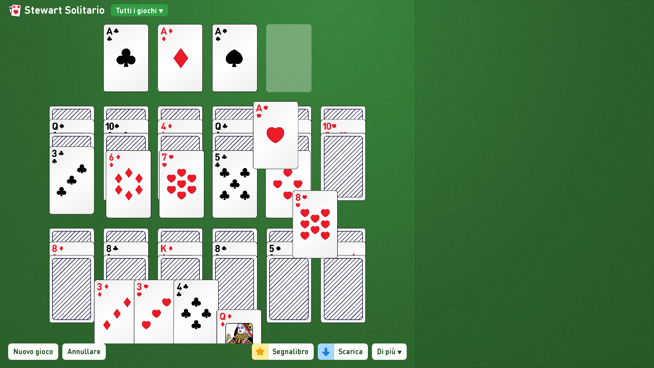

--- FILE ---
content_type: application/javascript; charset=UTF-8
request_url: https://online-solitaire.com/480.035455b5.chunk.js
body_size: 551
content:
webpackJsonp([480],{5555:function(a,e,o){"use strict";Object.defineProperty(e,"__esModule",{value:!0}),e.default="# Jogue Paciência Stewart online gratuitamente (Não requer registo)\nStewart é uma variação divertida do Paciência e é gratuito para jogar online. Um jogo de ecrã completo com desafios diários, combinações solucionáveis, dicas e opção de desfazer jogadas.\n\n***\n\nUma versão mais desafiadora de Martha na qual apenas cartas simples podem ser movidas. É comparável ao Baker's Dozen.\n\nSe você gosta de Stewart, experimente [Solitaire](/pt/), um clássico jogo de cartas de paciência.\n\nEstamos constantemente modificando nosso site em resposta à entrada do cliente. Entre em contato conosco se você tiver quaisquer comentários ou perguntas.\n\nDivirta-se!\n\n***\n\n## Como jogar a Paciência Stewart\n\n### Fundação:\nExistem quatro estacas de fundação.\n\nCada pilha de fundação recebe um ás no início.\n\nUma carta pode ser adicionada a uma pilha de fundação se for uma carta mais alta que a carta do topo anterior da pilha e for do mesmo naipe. Como resultado, a única carta que pode ser jogada com um 9 de ouros é um 10 de ouros.\n\nAs cartas não podem ser retiradas da fundação depois de terem sido colocadas.\n\n### Quadro:\nPilhas do tableau espalhadas para baixo de quatro cartas cada. As cartas ímpares em cada pilha são distribuídas viradas para baixo, enquanto as cartas pares são distribuídas viradas para cima.\n\nUma carta pode ser adicionada a uma pilha da mesa se for uma carta mais baixa que a carta do topo anterior da pilha e for da cor oposta. Como resultado, as cartas que podem ser jogadas no 7 de copas são o 6 de espadas ou o 6 de paus.\n\nAs cartas na mesa que não são cobertas por outra carta podem ser jogadas na base ou em qualquer outra pilha da mesa.\n\nQualquer carta pode preencher um espaço vazio no quadro.\n\nTecnicamente, apenas uma carta pode ser movida de cada vez, mas como supermovimentos são permitidos, politaire permitirá que você mova sequências quando houver colunas vazias suficientes para alcançar o mesmo resultado com uma série de movimentos de uma única carta."}});
//# sourceMappingURL=480.035455b5.chunk.js.map

--- FILE ---
content_type: application/javascript; charset=UTF-8
request_url: https://online-solitaire.com/1410.d0d4afcc.chunk.js
body_size: 257
content:
webpackJsonp([1410],{4625:function(a,e,n){"use strict";Object.defineProperty(e,"__esModule",{value:!0}),e.default="# Juega gratis al Solitario Stewart en línea (No es necesario registrarse)\nStewart es una divertida variación del Solitario y es gratis para jugar en línea. Un juego a pantalla completa repleto de funciones con desafíos diarios, partidas ganables, pistas y deshacer.\n\n***\n\nUna versión de Martha más desafiante en la que solo se pueden mover cartas individuales. Es comparable a la Docena de Baker.\n\nSi te gusta Stewart, prueba [Solitaire](/es/), un clásico juego de cartas de solitario.\n\nEstamos constantemente modificando nuestro sitio web en respuesta a los comentarios de los clientes. Póngase en contacto con nosotros si tiene algún comentario o pregunta.\n\n¡Que la pases bien!\n\n***\n\n## Cómo jugar a Solitario Stewart\n\n### Base:\nHay cuatro pilotes de cimentación.\n\nCada pila de cimientos recibe un as al principio.\n\nSe puede agregar una carta a una pila de base si es más alta que la carta superior anterior de la pila y es del mismo palo. Como resultado, la única carta que se puede jugar con un 9 de diamantes es un 10 de diamantes.\n\nLas cartas no se pueden sacar de la base una vez colocadas.\n\n### Cuadro:\nPilas de tablero extendidas hacia abajo de cuatro cartas cada una. Las cartas impares de cada montón se reparten boca abajo, mientras que las cartas pares se reparten boca arriba.\n\nSe puede agregar una carta a una pila de cuadro si es una más baja que la carta superior anterior de la pila y es del color opuesto. En consecuencia, las cartas que se pueden jugar con el 7 de corazones son el 6 de picas o el 6 de tréboles.\n\nLas cartas en el cuadro que no están cubiertas por otra carta se pueden jugar en la base o en cualquier otra pila del cuadro.\n\nCualquier carta puede llenar un espacio vacío en el cuadro.\n\nTécnicamente, solo se puede mover una carta a la vez, pero debido a que se permiten supermovimientos, politaire le permitirá mover secuencias cuando haya suficientes columnas vacías en el cuadro para lograr el mismo resultado con una serie de movimientos de una sola carta."}});
//# sourceMappingURL=1410.d0d4afcc.chunk.js.map

--- FILE ---
content_type: application/javascript; charset=UTF-8
request_url: https://online-solitaire.com/1100.6631c223.chunk.js
body_size: 303
content:
webpackJsonp([1100],{4935:function(e,t,n){"use strict";Object.defineProperty(t,"__esModule",{value:!0}),t.default="# Jouer gratuitement au Stewart Solitaire en ligne (Aucune inscription nécessaire)\nStewart est une variante amusante du Solitaire et est gratuit à jouer en ligne. Un jeu en plein écran doté de nombreuses fonctionnalités avec des défis quotidiens, des parties gagnantes, indices et annulations.\n\n***\n\nUne version Martha plus difficile dans laquelle seules des cartes simples peuvent être déplacées. Il est comparable à Baker's Dozen.\n\nSi vous aimez Stewart, essayez [Solitaire](/fr/), un jeu de cartes solitaire classique.\n\nNous modifions constamment notre site Web en réponse aux commentaires des clients. Veuillez nous contacter si vous avez des commentaires ou des questions.\n\nAmusez-vous bien!\n\n***\n\n## Comment jouer au Stewart Solitaire\n\n### Fondation:\nIl y a quatre pieux de fondation.\n\nChaque pieu de fondation reçoit un as au départ.\n\nUne carte peut être ajoutée à une pile de base si elle est supérieure d'une carte à la précédente carte du dessus de la pile et est de la même couleur. Par conséquent, la seule carte pouvant être jouée sur un 9 de carreau est un 10 de carreau.\n\nLes cartes ne peuvent pas être retirées de la fondation après avoir été placées.\n\n### Tableau:\nPiles de tableau évasées vers le bas de quatre cartes chacune. Les cartes impaires de chaque pile sont distribuées face cachée, tandis que les cartes paires sont distribuées face visible.\n\nUne carte peut être ajoutée à une pile de tableau si elle est inférieure d'une carte à la précédente carte du dessus de la pile et est de la couleur opposée. En conséquence, les cartes pouvant être jouées sur le 7 de cœur sont le 6 de pique ou le 6 de trèfle.\n\nLes cartes du tableau qui ne sont pas couvertes par une autre carte peuvent être jouées librement sur la fondation ou sur toute autre pile de tableau.\n\nN'importe quelle carte peut remplir un emplacement vide dans le tableau.\n\nTechniquement, une seule carte peut être déplacée à la fois, mais comme les super mouvements sont autorisés, politique vous permettra de déplacer des séquences lorsqu'il y a suffisamment de colonnes de tableau vides pour obtenir le même résultat avec une série de mouvements de carte unique."}});
//# sourceMappingURL=1100.6631c223.chunk.js.map

--- FILE ---
content_type: application/javascript; charset=UTF-8
request_url: https://online-solitaire.com/2030.2f1df625.chunk.js
body_size: 606
content:
webpackJsonp([2030],{5865:function(e,n,i){"use strict";Object.defineProperty(n,"__esModule",{value:!0}),n.default="# Spielen Sie Stewart Solitär Kostenlos Online (Keine Anmeldung Erforderlich)\nStewart ist eine unterhaltsame Solitär-Variante und kann online kostenlos gespielt werden. Ein funktionsreiches Vollbildspiel mit täglichen Herausforderungen, gewinnbaren Deals, Hinweisen und Rückgängigmachungen.\n\n***\n\nEine anspruchsvollere Martha-Version, bei der nur einzelne Karten bewegt werden dürfen. Es ist vergleichbar mit Baker's Dozen.\n\nWenn Sie Stewart mögen, probieren Sie original [Solitaire](/de/) aus, ein klassisches Solitaire-Kartenspiel.\n\nWir passen unsere Website ständig an Kundeneingaben an. Bitte kontaktieren Sie uns, wenn Sie Kommentare oder Fragen haben.\n\nSich amüsieren!\n\n***\n\n## So wird Stewart Solitär gespielt\n\n### Stiftung:\nEs gibt vier Gründungspfähle.\n\nJeder Gründungsstapel erhält zu Beginn ein Ass.\n\nEine Karte kann zu einem Basisstapel hinzugefügt werden, wenn sie um eins höher ist als die vorherige oberste Karte des Stapels und dieselbe Farbe hat. Folglich ist die einzige Karte, die auf einer Karo-9 gespielt werden kann, eine Karo-10.\n\nKarten können nicht aus dem Fundament genommen werden, nachdem sie platziert wurden.\n\n### Tableau:\nGespreizte nach unten gerichtete Tableau-Stapel mit jeweils vier Karten. Die Karten mit ungerader Nummer in jedem Stapel werden verdeckt ausgeteilt, während die Karten mit gerader Nummer offen ausgeteilt werden.\n\nEine Karte kann einem Tableau-Stapel hinzugefügt werden, wenn sie um eins niedriger ist als die vorherige oberste Karte des Stapels und die entgegengesetzte Farbe hat. Folglich sind die Karten, die auf der Herz-7 gespielt werden können, die Pik-6 oder die Kreuz-6.\n\nKarten auf dem Tableau, die nicht von einer anderen Karte bedeckt sind, können frei auf das Fundament oder einen anderen Tableau-Stapel gespielt werden.\n\nJede Karte kann einen leeren Platz im Tableau füllen.\n\nTechnisch gesehen kann jeweils nur eine Karte bewegt werden, aber da Superbewegungen erlaubt sind, erlaubt Ihnen Politaire, Sequenzen zu bewegen, wenn genügend freie Tableau-Spalten vorhanden sind, um das gleiche Ergebnis mit einer Reihe von einzelnen Kartenbewegungen zu erzielen."}});
//# sourceMappingURL=2030.2f1df625.chunk.js.map

--- FILE ---
content_type: application/javascript; charset=UTF-8
request_url: https://online-solitaire.com/790.76799250.chunk.js
body_size: 757
content:
webpackJsonp([790],{5245:function(e,a,i){"use strict";Object.defineProperty(a,"__esModule",{value:!0}),a.default="# Gioca a Solitario Stewart online gratuitamente (Non è richiesta alcuna registrazione)\nStewart è una divertente variante del Solitario ed è gratuito da giocare online. Un gioco a schermo intero ricco di funzionalità con sfide quotidiane, partite vincenti, suggerimenti e annullamenti.\n\n***\n\nUna versione Martha più impegnativa in cui possono essere spostate solo singole carte. È paragonabile a Baker's Dozen.\n\nSe ti piace Stewart, prova [Solitaire](/it/), un classico gioco di carte solitario.\n\nModifichiamo costantemente il nostro sito Web in risposta agli input dei clienti. Vi preghiamo di contattarci se avete commenti o domande.\n\nDivertiti!\n\n***\n\n## Come si gioca Stewart Solitaire\n\n### Fondazione:\nCi sono quattro pali di fondazione.\n\nOgni pila di fondazione riceve un asso all'inizio.\n\nUna carta può essere aggiunta a una pila di fondazione se è una più alta della precedente prima carta della pila ed è dello stesso seme. Di conseguenza, l'unica carta che può essere giocata su un 9 di quadri è un 10 di quadri.\n\nLe carte non possono essere prelevate dalla fondazione dopo che sono state piazzate.\n\n### Tabella:\nMucchi di tableau strombati verso il basso di quattro carte ciascuno. Le carte dispari in ogni pila vengono distribuite a faccia in giù, mentre le carte pari vengono distribuite a faccia in su.\n\nUna carta può essere aggiunta a una pila del tableau se è una più bassa della precedente carta in cima alla pila ed è del colore opposto. Di conseguenza, le carte che possono essere giocate sul 7 di cuori sono il 6 di picche o il 6 di fiori.\n\nLe carte sul tableau che non sono coperte da un'altra carta possono essere giocate liberamente sulla base o su qualsiasi altra pila del tableau.\n\nQualsiasi carta può riempire uno spazio vuoto nel tableau.\n\nTecnicamente, è possibile spostare solo una carta alla volta, ma poiché sono consentite le supermosse, il politaire ti consentirà di spostare le sequenze quando ci sono abbastanza colonne del tableau libere per ottenere lo stesso risultato con una serie di movimenti di carte singole."}});
//# sourceMappingURL=790.76799250.chunk.js.map

--- FILE ---
content_type: application/javascript; charset=UTF-8
request_url: https://online-solitaire.com/361.bece2045.chunk.js
body_size: 35716
content:
webpackJsonp([361],{4060:function(t,e,n){"use strict";function r(t,e){if(!(t instanceof e))throw new TypeError("Cannot call a class as a function")}function o(t,e){if(!t)throw new ReferenceError("this hasn't been initialised - super() hasn't been called");return!e||"object"!=typeof e&&"function"!=typeof e?t:e}function i(t,e){if("function"!=typeof e&&null!==e)throw new TypeError("Super expression must either be null or a function, not "+typeof e);t.prototype=Object.create(e&&e.prototype,{constructor:{value:t,enumerable:!1,writable:!0,configurable:!0}}),e&&(Object.setPrototypeOf?Object.setPrototypeOf(t,e):t.__proto__=e)}Object.defineProperty(e,"__esModule",{value:!0});var a=n(389),c=n.n(a),l=n(3783),s=n.n(l),u=n(631),f=n.n(u),p=n(6315),h=n.n(p),d=n(3791),g=n(6395),m=(n.n(g),n(5923)),v=n(390),b=n(6399),y=n.n(b),x=function(){var t="function"==typeof Symbol&&Symbol.for&&Symbol.for("react.element")||60103;return function(e,n,r,o){var i=e&&e.defaultProps,a=arguments.length-3;if(n||0===a||(n={}),n&&i)for(var c in i)void 0===n[c]&&(n[c]=i[c]);else n||(n=i||{});if(1===a)n.children=o;else if(a>1){for(var l=Array(a),s=0;s<a;s++)l[s]=arguments[s+3];n.children=l}return{$$typeof:t,type:e,key:void 0===r?null:""+r,ref:null,props:n,_owner:null}}}(),k=function(){function t(t,e){for(var n=0;n<e.length;n++){var r=e[n];r.enumerable=r.enumerable||!1,r.configurable=!0,"value"in r&&(r.writable=!0),Object.defineProperty(t,r.key,r)}}return function(e,n,r){return n&&t(e.prototype,n),r&&t(e,r),e}}(),w=x(d.n,{fluid:!0},void 0,x(d.f,{id:"footer"},void 0,x(d.x,{},void 0,x(d.d,{},void 0,x(m.a,{}))))),_=function(t){function e(){return r(this,e),o(this,(e.__proto__||Object.getPrototypeOf(e)).apply(this,arguments))}return i(e,t),k(e,[{key:"shouldComponentUpdate",value:function(){return!1}},{key:"render",value:function(){var t=this.context,e=t.gameElement,n=(t.languagePath,this.props.aboutMarkdown),r=n.replace("<p translate=no>RELEASE_DATE</p>",new Date("17 Sep, 2025").toLocaleDateString("en-US",{year:"numeric",month:"long",day:"numeric"})),o=g.markdown.parse(r),i=o.find(function(t){return t[1]&&2==t[1].level}),a=i?i[2]:"",c=[],l={};o.forEach(function(t){Object.keys(l).length>0&&"header"==t[0]&&3==t[1].level&&(c.push(l),l={}),"header"==t[0]&&3==t[1].level?(l["@type"]="HowToStep",l.name=t[2],l.text=""):"para"==t[0]&&Object.keys(l).length>0&&(l.text+=(" "+t[1]).trim())}),Object.keys(l).length>0&&c.push(l);var s=void 0;return c.length>0&&(s='\n      <script type="application/ld+json">\n        {\n          "@context": "https://schema.org",\n          "@type": "HowTo",\n          "image": {\n            "@type": "ImageObject",\n            "url": "'+Object(v.default)("frontpage_"+e.imageName+"_desktop","jpg",2)+'"\n          },\n          "name": "'+a+'",\n          "step": '+JSON.stringify(c)+"\n        }\n      <\/script>\n      "),x("div",{id:"about_component"},void 0,s?x("div",{dangerouslySetInnerHTML:{__html:s}}):null,x(d.f,{id:"introduction"},void 0,x(d.x,{},void 0,x(d.d,{},void 0,x(h.a,{source:r,renderers:{image:function(t){return x("img",{alt:t.alt,className:"lazyload",src:"[data-uri]","data-src":Object(v.default)(t.src,"jpg",2)})}}})))),w)}}]),e}(c.a.Component);_.contextTypes={gameElement:f.a.object.isRequired,languagePath:f.a.string.isRequired},e.default=s()(y.a)(_)},5921:function(t,e,n){"use strict";function r(t,e){if(!(t instanceof e))throw new TypeError("Cannot call a class as a function")}function o(t,e){if(!t)throw new ReferenceError("this hasn't been initialised - super() hasn't been called");return!e||"object"!=typeof e&&"function"!=typeof e?t:e}function i(t,e){if("function"!=typeof e&&null!==e)throw new TypeError("Super expression must either be null or a function, not "+typeof e);t.prototype=Object.create(e&&e.prototype,{constructor:{value:t,enumerable:!1,writable:!0,configurable:!0}}),e&&(Object.setPrototypeOf?Object.setPrototypeOf(t,e):t.__proto__=e)}var a=n(389),c=n.n(a),l=n(631),s=(n.n(l),n(390)),u=function(){var t="function"==typeof Symbol&&Symbol.for&&Symbol.for("react.element")||60103;return function(e,n,r,o){var i=e&&e.defaultProps,a=arguments.length-3;if(n||0===a||(n={}),n&&i)for(var c in i)void 0===n[c]&&(n[c]=i[c]);else n||(n=i||{});if(1===a)n.children=o;else if(a>1){for(var l=Array(a),s=0;s<a;s++)l[s]=arguments[s+3];n.children=l}return{$$typeof:t,type:e,key:void 0===r?null:""+r,ref:null,props:n,_owner:null}}}(),f=function(){function t(t,e){for(var n=0;n<e.length;n++){var r=e[n];r.enumerable=r.enumerable||!1,r.configurable=!0,"value"in r&&(r.writable=!0),Object.defineProperty(t,r.key,r)}}return function(e,n,r){return n&&t(e.prototype,n),r&&t(e,r),e}}(),p=function(t){function e(){return r(this,e),o(this,(e.__proto__||Object.getPrototypeOf(e)).apply(this,arguments))}return i(e,t),f(e,[{key:"shouldComponentUpdate",value:function(){return!1}},{key:"render",value:function(){var t=this.props,e=t.width,n=t.height,r=t.alt,o=t.src,i=t.ext,a=t.requestType,c=t.className,l=t.expand,f=t.itemProp,p=t.resolution;return u("img",{className:"lazyload "+c,"data-expand":l,itemProp:f,width:e,height:n,alt:r,src:"[data-uri]","data-src":Object(s.default)(o,i,p||1,a),"data-srcset":Object(s.default)(o,i,p||1,a)+" 1x, "+Object(s.default)(o,i,p||2,a)+" 2x, "+Object(s.default)(o,i,p||3,a)+" 3x"})}}]),e}(c.a.Component);p.defaultProps={ext:"jpg",requestType:"assets",className:"",expand:"100",itemProp:""},e.a=p},5922:function(t,e,n){function r(t,e,n){e=(n?i(t,e,n):void 0===e)?1:l(a(e),0);var r=null==t?0:t.length;if(!r||e<1)return[];for(var s=0,u=0,f=Array(c(r/e));s<r;)f[u++]=o(t,s,s+=e);return f}var o=n(398),i=n(3838),a=n(3837),c=Math.ceil,l=Math.max;t.exports=r},5923:function(t,e,n){"use strict";function r(t){if(Array.isArray(t)){for(var e=0,n=Array(t.length);e<t.length;e++)n[e]=t[e];return n}return Array.from(t)}function o(t){if(!y.test(t)){var e=void 0===t?"undefined":b(t);throw new TypeError("cc argument must be an ISO 3166-1 alpha-2 string, but got '"+("string"===e?t:e)+"' instead.")}var n=[].concat(r(t.toUpperCase())).map(function(t){return t.codePointAt()+x});return String.fromCodePoint.apply(String,r(n))}function i(t,e){if(!(t instanceof e))throw new TypeError("Cannot call a class as a function")}function a(t,e){if(!t)throw new ReferenceError("this hasn't been initialised - super() hasn't been called");return!e||"object"!=typeof e&&"function"!=typeof e?t:e}function c(t,e){if("function"!=typeof e&&null!==e)throw new TypeError("Super expression must either be null or a function, not "+typeof e);t.prototype=Object.create(e&&e.prototype,{constructor:{value:t,enumerable:!1,writable:!0,configurable:!0}}),e&&(Object.setPrototypeOf?Object.setPrototypeOf(t,e):t.__proto__=e)}var l=n(5922),s=n.n(l),u=n(389),f=n.n(u),p=n(3783),h=n.n(p),d=n(3808),g=n(631),m=n.n(g),v=n(3791),b="function"==typeof Symbol&&"symbol"==typeof Symbol.iterator?function(t){return typeof t}:function(t){return t&&"function"==typeof Symbol&&t.constructor===Symbol&&t!==Symbol.prototype?"symbol":typeof t},y=/^[a-z]{2}$/i,x=127397,k=n(3800),w=n.n(k),_=n(5921),A=n(3836),O=n(213),j=n(0),S=n(5924),E=n.n(S),C=function(){var t="function"==typeof Symbol&&Symbol.for&&Symbol.for("react.element")||60103;return function(e,n,r,o){var i=e&&e.defaultProps,a=arguments.length-3;if(n||0===a||(n={}),n&&i)for(var c in i)void 0===n[c]&&(n[c]=i[c]);else n||(n=i||{});if(1===a)n.children=o;else if(a>1){for(var l=Array(a),s=0;s<a;s++)l[s]=arguments[s+3];n.children=l}return{$$typeof:t,type:e,key:void 0===r?null:""+r,ref:null,props:n,_owner:null}}}(),T=function(){function t(t,e){for(var n=0;n<e.length;n++){var r=e[n];r.enumerable=r.enumerable||!1,r.configurable=!0,"value"in r&&(r.writable=!0),Object.defineProperty(t,r.key,r)}}return function(e,n,r){return n&&t(e.prototype,n),r&&t(e,r),e}}(),P=C(A.a,{className:"item about",to:"/about"},void 0,"About"),z=C(A.a,{className:"item contact",to:"/contact"},void 0,"Contact"),I=C(A.a,{className:"item privacy_policy",to:"/privacy-policy"},void 0,"Privacy Policy"),$=C(A.a,{className:"item terms_of_service",to:"/terms-of-service"},void 0,"ToS"),N=C(A.a,{className:"item embed",to:"/embed"},void 0,"Embed"),L=C(A.a,{className:"item blog",to:"/blog/"},void 0,"Blog"),H=C("a",{className:"item change-consent",href:"#",id:"pmLink"},void 0,"Privacy Manager"),M=C(A.a,{className:"facebook",to:"https://www.facebook.com/onlinesolitairegame/",target:"_blank"},void 0,C(_.a,{width:"32",height:"32",alt:"Facebook icon",src:"facebook",ext:"png"})),B=C(A.a,{className:"youtube",to:"https://www.youtube.com/@onlinesolitaire7361",target:"_blank"},void 0,C(_.a,{width:"32",height:"32",alt:"YouTube icon",src:"youtube",ext:"png"})),R=function(t){function e(t){i(this,e);var n=a(this,(e.__proto__||Object.getPrototypeOf(e)).call(this,t));return n.state={isChooseLanguageOpen:!1},n}return c(e,t),T(e,[{key:"render",value:function(){var t=this,e=this.context,n=e.languagePath,r=e.languageCode,i=e.gamePath,a=e.gameElement,c=e.language,l=s()(Object(O.d)().filter(function(t){return["solitaire","solitaire_turn_one","spider_one_suit","spider_two_suits","spider","freecell"].includes(t.path)}),2),u=Object(O.e)().find(function(t){return t.path==r});return C("div",{id:"footer_component"},void 0,C("div",{className:"games"},void 0,C("h4",{},void 0,this.props.t("footer.title")," · ",C(A.a,{to:"/games"},void 0,this.props.t("general.all_games")," (320)")),l.map(function(t,e){return C("div",{className:"game_section"},e,t.map(function(t,e){return C("div",{className:"game"},e,C(A.a,{to:""+n+Object(j.localeGamePath)(t,c)},void 0,C(_.a,{width:"40",height:"40",alt:this.props.t("games."+t.path),src:"frontpage_"+t.imageName+"_icon",ext:"png"})),C(A.a,{to:""+n+Object(j.localeGamePath)(t,c)},void 0,this.props.t("games."+t.path)))},this))},this)),P,z,I,$,N,L,H,C("div",{className:"item social"},void 0,C(v.g,{toggle:function(){t.setState({isChooseLanguageOpen:!t.state.isChooseLanguageOpen})},isOpen:this.state.isChooseLanguageOpen},void 0,C(v.j,{color:""},void 0,o(u.countryCode)),C(v.i,{},void 0,Object(O.e)().map(function(t,e){return C(v.h,{},e,C(A.a,{className:w()({active:u.path==t.path}),to:("en"==t.path?"":"/"+t.path)+("/"!=i&&i?Object(j.localeGamePath)(a,t):"/")},void 0,this.props.t("languages."+t.path)))},this))),M,B))}}]),e}(f.a.Component);R.contextTypes={languagePath:m.a.string.isRequired,languageCode:m.a.string.isRequired,language:m.a.object,gamePath:m.a.string,gameElement:m.a.object};e.a=Object(d.b)("translations")(h()(E.a)(R))},5924:function(t,e,n){var r=n(5925),o=n(3785);"string"==typeof r&&(r=[[t.i,r,""]]),t.exports=r.locals||{},t.exports._getContent=function(){return r},t.exports._getCss=function(){return r.toString()},t.exports._insertCss=function(t){return o(r,t)}},5925:function(t,e,n){e=t.exports=n(3784)(!1),e.push([t.i,"#footer_component{display:inline-block;width:100%}#footer_component .games{float:left;display:inline-block;margin-top:32px;border-bottom:1px solid #e0e0e0;padding-bottom:16px}#footer_component .games h4{font-size:24px;line-height:36px}#footer_component .games .game_section{display:inline-block;width:100%;float:left}#footer_component .games .game_section:last-child{padding-bottom:16px}#footer_component .games .game_section .game{width:50%;-webkit-box-flex:0;-ms-flex:none;flex:none;padding:0;float:left;margin:8px 0}#footer_component .games .game_section .game:first-child{padding-right:8px}#footer_component .games .game_section .game:last-child:not(:first-child){padding-left:8px}#footer_component .games .game_section .game a:last-child{margin-left:16px;font-weight:700;color:#212529!important}@media (max-width:767.98px){#footer_component .games .game{width:100%!important;padding-right:0!important;padding-left:0!important}}#footer_component .information{float:left;display:inline-block;margin-top:16px;border-bottom:1px solid #e0e0e0}#footer_component .information .about,#footer_component .information .contact{display:inline-block;float:left;width:50%;-webkit-box-flex:0;-ms-flex:none;flex:none;padding:0;padding-bottom:16px}#footer_component .information .about h4,#footer_component .information .contact h4{margin-top:16px;font-size:24px;line-height:36px}#footer_component .information .about p,#footer_component .information .contact p{margin-top:8px;color:#212529}#footer_component .information .about{padding-right:8px}#footer_component .information .contact{padding-left:8px}@media (max-width:767.98px){#footer_component .information .about,#footer_component .information .contact{width:100%;padding-left:0!important;padding-right:0!important}#footer_component .information .about h4,#footer_component .information .contact h4{margin-top:12px;font-size:18px;line-height:27px}#footer_component .information .about p,#footer_component .information .contact p{margin-top:4px;color:#212529}}@media (max-width:767.98px){#footer_component .item{display:inline-block;width:100%;text-align:center;margin:0!important;font-size:18px;line-height:48px;border-bottom:1px solid #e0e0e0}#footer_component .item.social{float:inherit}#footer_component .item img{vertical-align:top;margin-top:8px}#footer_component .item:last-child{border-bottom:none}}#footer_component .item{color:#868e96;font-size:16px;font-weight:700;line-height:56px;margin-right:16px}#footer_component .item:last-of-type{margin-right:0}#footer_component .item#pmLink{display:none}#footer_component .item.social{float:right;display:-webkit-box;display:-ms-flexbox;display:flex;-webkit-box-pack:center;-ms-flex-pack:center;justify-content:center}#footer_component .item.social .dropdown{color:#868e96;font-size:16px;font-weight:700;line-height:56px;margin-right:16px;display:inline-block;padding-top:12px;float:left}#footer_component .item.social .dropdown>button{font-size:18px;width:32px;text-align:center;padding:0;line-height:32px;height:32px;float:left}#footer_component .item.social .dropdown .dropdown-menu{position:absolute;margin:0!important;top:inherit;bottom:100%;z-index:9999;-webkit-box-shadow:0 0 16px 0 rgba(0,0,0,.3);box-shadow:0 0 16px 0 rgba(0,0,0,.3);min-width:100%}#footer_component .item.social .dropdown .dropdown-menu .dropdown-item .active,#footer_component .item.social .dropdown .dropdown-menu .dropdown-item:hover{text-decoration:underline}#footer_component .item.social .dropdown.show .dropdown-menu{display:block}#footer_component .item.social .dropdown.more_dropdown .dropdown-menu{left:inherit;right:0}#footer_component .item.social a{display:inline-block;margin-right:16px}#footer_component .item.social a:last-child{margin-right:0}#footer_component .item.social a img{vertical-align:top;margin-top:12px;display:inline-block}",""])},6005:function(t,e,n){"use strict";function r(t){return i.test("number"==typeof t?o(t):t.charAt(0))}t.exports=r;var o=String.fromCharCode,i=/\s/},6007:function(t,e){function n(){for(var t={},e=0;e<arguments.length;e++){var n=arguments[e];for(var o in n)r.call(n,o)&&(t[o]=n[o])}return t}t.exports=n;var r=Object.prototype.hasOwnProperty},6027:function(t,e,n){"use strict";function r(t){var e="string"==typeof t?t.charCodeAt(0):t;return e>=48&&e<=57}t.exports=r},6082:function(t,e){function n(t){return t.replace(/^\s*|\s*$/g,"")}e=t.exports=n,e.left=function(t){return t.replace(/^\s*/,"")},e.right=function(t){return t.replace(/\s*$/,"")}},6122:function(t,e,n){"use strict";function r(t){var e="string"==typeof t?t.charCodeAt(0):t;return e>=97&&e<=122||e>=65&&e<=90}t.exports=r},6123:function(t,e,n){"use strict";function r(t,e,n,r){function i(t,e){var r=e[e.length-1],o=r?r.children.indexOf(t):null;return n(t,o,r)}"function"==typeof e&&"function"!=typeof n&&(r=n,n=e,e=null),o(t,e,i,r)}t.exports=r;var o=n(6343),i=o.CONTINUE,a=o.SKIP,c=o.EXIT;r.CONTINUE=i,r.SKIP=a,r.EXIT=c},6136:function(t,e,n){"use strict";function r(t,e){var n,r,i={};e||(e={});for(r in m)n=e[r],i[r]=null===n||void 0===n?m[r]:n;return(i.position.indent||i.position.start)&&(i.indent=i.position.indent||[],i.position=i.position.start),o(t,i)}function o(t,e){function n(){return{line:ct,column:at,offset:ot+(et.offset||0)}}function r(t,e){var r=n();r.column+=e,r.offset+=e,Y.call(tt,C[t],r,t)}function o(e){return t.charAt(e)}function s(){lt&&(st.push(lt),K&&K.call(Q,lt,{start:q,end:n()}),lt="")}var u,m,T,P,z,I,$,N,L,H,M,B,R,D,U,q,G,F,Z,J=e.additional,V=e.nonTerminated,K=e.text,X=e.reference,Y=e.warning,Q=e.textContext,W=e.referenceContext,tt=e.warningContext,et=e.position,nt=e.indent||[],rt=t.length,ot=0,it=-1,at=et.column||1,ct=et.line||1,lt="",st=[];for(q=n(),N=Y?r:g,ot--,rt++;++ot<rt;)if("\n"===z&&(at=nt[it]||1),"&"!==(z=o(ot)))"\n"===z&&(ct++,it++,at=0),z?(lt+=z,at++):s();else{if("\t"===($=o(ot+1))||"\n"===$||"\f"===$||" "===$||"<"===$||"&"===$||""===$||J&&$===J){lt+=z,at++;continue}for(R=ot+1,B=R,Z=R,"#"!==$?D=v:(Z=++B,$=o(Z),"x"===$||"X"===$?(D=b,Z=++B):D=y),u="",M="",P="",U=k[D],Z--;++Z<rt&&($=o(Z),U($));)P+=$,D===v&&h.call(c,P)&&(u=P,M=c[P]);T=";"===o(Z),T&&(Z++,(m=D===v&&p(P))&&(u=P,M=m)),F=1+Z-R,(T||V)&&(P?D===v?(T&&!M?N(j,1):(u!==P&&(Z=B+u.length,F=1+Z-B,T=!1),T||(L=u?w:A,e.attribute?($=o(Z),"="===$?(N(L,F),M=null):f($)?M=null:N(L,F)):N(L,F))),I=M):(T||N(_,F),I=parseInt(P,x[D]),i(I)?(N(E,F),I="�"):I in l?(N(S,F),I=l[I]):(H="",a(I)&&N(S,F),I>65535&&(I-=65536,H+=d(I>>>10|55296),I=56320|1023&I),I=H+d(I))):D!==v&&N(O,F)),I?(s(),q=n(),ot=Z-1,at+=Z-R+1,st.push(I),G=n(),G.offset++,X&&X.call(W,I,{start:q,end:G},t.slice(R-1,Z)),q=G):(P=t.slice(R-1,Z),lt+=P,at+=P.length,ot=Z-1)}return st.join("")}function i(t){return t>=55296&&t<=57343||t>1114111}function a(t){return t>=1&&t<=8||11===t||t>=13&&t<=31||t>=127&&t<=159||t>=64976&&t<=65007||65535==(65535&t)||65534==(65535&t)}var c=n(6137),l=n(6138),s=n(6027),u=n(6139),f=n(6140),p=n(6336);t.exports=r;var h={}.hasOwnProperty,d=String.fromCharCode,g=Function.prototype,m={warning:null,reference:null,text:null,warningContext:null,referenceContext:null,textContext:null,position:{},additional:null,attribute:!1,nonTerminated:!0},v="named",b="hexadecimal",y="decimal",x={};x[b]=16,x[y]=10;var k={};k[v]=f,k[y]=s,k[b]=u;var w=1,_=2,A=3,O=4,j=5,S=6,E=7,C={};C[w]="Named character references must be terminated by a semicolon",C[_]="Numeric character references must be terminated by a semicolon",C[A]="Named character references cannot be empty",C[O]="Numeric character references cannot be empty",C[j]="Named character references must be known",C[S]="Numeric character references cannot be disallowed",C[E]="Numeric character references cannot be outside the permissible Unicode range"},6137:function(t,e){t.exports={AElig:"Æ",AMP:"&",Aacute:"Á",Acirc:"Â",Agrave:"À",Aring:"Å",Atilde:"Ã",Auml:"Ä",COPY:"©",Ccedil:"Ç",ETH:"Ð",Eacute:"É",Ecirc:"Ê",Egrave:"È",Euml:"Ë",GT:">",Iacute:"Í",Icirc:"Î",Igrave:"Ì",Iuml:"Ï",LT:"<",Ntilde:"Ñ",Oacute:"Ó",Ocirc:"Ô",Ograve:"Ò",Oslash:"Ø",Otilde:"Õ",Ouml:"Ö",QUOT:'"',REG:"®",THORN:"Þ",Uacute:"Ú",Ucirc:"Û",Ugrave:"Ù",Uuml:"Ü",Yacute:"Ý",aacute:"á",acirc:"â",acute:"´",aelig:"æ",agrave:"à",amp:"&",aring:"å",atilde:"ã",auml:"ä",brvbar:"¦",ccedil:"ç",cedil:"¸",cent:"¢",copy:"©",curren:"¤",deg:"°",divide:"÷",eacute:"é",ecirc:"ê",egrave:"è",eth:"ð",euml:"ë",frac12:"½",frac14:"¼",frac34:"¾",gt:">",iacute:"í",icirc:"î",iexcl:"¡",igrave:"ì",iquest:"¿",iuml:"ï",laquo:"«",lt:"<",macr:"¯",micro:"µ",middot:"·",nbsp:" ",not:"¬",ntilde:"ñ",oacute:"ó",ocirc:"ô",ograve:"ò",ordf:"ª",ordm:"º",oslash:"ø",otilde:"õ",ouml:"ö",para:"¶",plusmn:"±",pound:"£",quot:'"',raquo:"»",reg:"®",sect:"§",shy:"­",sup1:"¹",sup2:"²",sup3:"³",szlig:"ß",thorn:"þ",times:"×",uacute:"ú",ucirc:"û",ugrave:"ù",uml:"¨",uuml:"ü",yacute:"ý",yen:"¥",yuml:"ÿ"}},6138:function(t,e){t.exports={0:"�",128:"€",130:"‚",131:"ƒ",132:"„",133:"…",134:"†",135:"‡",136:"ˆ",137:"‰",138:"Š",139:"‹",140:"Œ",142:"Ž",145:"‘",146:"’",147:"“",148:"”",149:"•",150:"–",151:"—",152:"˜",153:"™",154:"š",155:"›",156:"œ",158:"ž",159:"Ÿ"}},6139:function(t,e,n){"use strict";function r(t){var e="string"==typeof t?t.charCodeAt(0):t;return e>=97&&e<=102||e>=65&&e<=70||e>=48&&e<=57}t.exports=r},6140:function(t,e,n){"use strict";function r(t){return o(t)||i(t)}var o=n(6122),i=n(6027);t.exports=r},6141:function(t,e,n){"use strict";function r(t,e){if("string"!=typeof t)throw new TypeError("expected a string");if(1===e)return t;if(2===e)return t+t;var n=t.length*e;if(o!==t||void 0===o)o=t,i="";else if(i.length>=n)return i.substr(0,n);for(;n>i.length&&e>1;)1&e&&(i+=t),e>>=1,t+=t;return i+=t,i=i.substr(0,n)}var o,i="";t.exports=r},6142:function(t,e,n){"use strict";function r(t){for(var e=String(t),n=e.length;e.charAt(--n)===o;);return e.slice(0,n+1)}t.exports=r;var o="\n"},6143:function(t,e,n){"use strict";function r(t,e,n,r){for(var o,i,a,c,l,s,u=["pedantic","commonmark"],f=u.length,p=t.length,h=-1;++h<p;){for(o=t[h],i=o[1]||{},a=o[0],c=-1,s=!1;++c<f;)if(l=u[c],void 0!==i[l]&&i[l]!==n.options[l]){s=!0;break}if(!s&&e[a].apply(n,r))return!0}return!1}t.exports=r},6144:function(t,e,n){"use strict";function r(t){return o(t).toLowerCase()}var o=n(6356);t.exports=r},6257:function(t,e,n){(function(t){function n(t,e){for(var n=0,r=t.length-1;r>=0;r--){var o=t[r];"."===o?t.splice(r,1):".."===o?(t.splice(r,1),n++):n&&(t.splice(r,1),n--)}if(e)for(;n--;n)t.unshift("..");return t}function r(t,e){if(t.filter)return t.filter(e);for(var n=[],r=0;r<t.length;r++)e(t[r],r,t)&&n.push(t[r]);return n}var o=/^(\/?|)([\s\S]*?)((?:\.{1,2}|[^\/]+?|)(\.[^.\/]*|))(?:[\/]*)$/,i=function(t){return o.exec(t).slice(1)};e.resolve=function(){for(var e="",o=!1,i=arguments.length-1;i>=-1&&!o;i--){var a=i>=0?arguments[i]:t.cwd();if("string"!=typeof a)throw new TypeError("Arguments to path.resolve must be strings");a&&(e=a+"/"+e,o="/"===a.charAt(0))}return e=n(r(e.split("/"),function(t){return!!t}),!o).join("/"),(o?"/":"")+e||"."},e.normalize=function(t){var o=e.isAbsolute(t),i="/"===a(t,-1);return t=n(r(t.split("/"),function(t){return!!t}),!o).join("/"),t||o||(t="."),t&&i&&(t+="/"),(o?"/":"")+t},e.isAbsolute=function(t){return"/"===t.charAt(0)},e.join=function(){var t=Array.prototype.slice.call(arguments,0);return e.normalize(r(t,function(t,e){if("string"!=typeof t)throw new TypeError("Arguments to path.join must be strings");return t}).join("/"))},e.relative=function(t,n){function r(t){for(var e=0;e<t.length&&""===t[e];e++);for(var n=t.length-1;n>=0&&""===t[n];n--);return e>n?[]:t.slice(e,n-e+1)}t=e.resolve(t).substr(1),n=e.resolve(n).substr(1);for(var o=r(t.split("/")),i=r(n.split("/")),a=Math.min(o.length,i.length),c=a,l=0;l<a;l++)if(o[l]!==i[l]){c=l;break}for(var s=[],l=c;l<o.length;l++)s.push("..");return s=s.concat(i.slice(c)),s.join("/")},e.sep="/",e.delimiter=":",e.dirname=function(t){var e=i(t),n=e[0],r=e[1];return n||r?(r&&(r=r.substr(0,r.length-1)),n+r):"."},e.basename=function(t,e){var n=i(t)[2];return e&&n.substr(-1*e.length)===e&&(n=n.substr(0,n.length-e.length)),n},e.extname=function(t){return i(t)[3]};var a="b"==="ab".substr(-1)?function(t,e,n){return t.substr(e,n)}:function(t,e,n){return e<0&&(e=t.length+e),t.substr(e,n)}}).call(e,n(403))},6258:function(t,e){"function"==typeof Object.create?t.exports=function(t,e){t.super_=e,t.prototype=Object.create(e.prototype,{constructor:{value:t,enumerable:!1,writable:!0,configurable:!0}})}:t.exports=function(t,e){t.super_=e;var n=function(){};n.prototype=e.prototype,t.prototype=new n,t.prototype.constructor=t}},6259:function(t,e,n){"use strict";t.exports={position:!0,gfm:!0,commonmark:!1,footnotes:!1,pedantic:!1,blocks:n(6340)}},6260:function(t,e,n){"use strict";function r(t){for(var e,n=0,r=0,i=t.charAt(n),a={};i in o;)e=o[i],r+=e,e>1&&(r=Math.floor(r/e)*e),a[r]=n,i=t.charAt(++n);return{indent:r,stops:a}}t.exports=r;var o={" ":1,"\t":4}},6261:function(t,e,n){"use strict";var r="<[A-Za-z][A-Za-z0-9\\-]*(?:\\s+[a-zA-Z_:][a-zA-Z0-9:._-]*(?:\\s*=\\s*(?:[^\"'=<>`\\u0000-\\u0020]+|'[^']*'|\"[^\"]*\"))?)*\\s*\\/?>",o="<\\/[A-Za-z][A-Za-z0-9\\-]*\\s*>";e.openCloseTag=new RegExp("^(?:"+r+"|"+o+")"),e.tag=new RegExp("^(?:"+r+"|"+o+"|\x3c!----\x3e|\x3c!--(?:-?[^>-])(?:-?[^-])*--\x3e|<[?].*?[?]>|<![A-Za-z]+\\s+[^>]*>|<!\\[CDATA\\[[\\s\\S]*?\\]\\]>)")},6262:function(t,e,n){"use strict";function r(t,e){return t.indexOf("<",e)}t.exports=r},6263:function(t,e,n){"use strict";function r(t,e){var n=t.indexOf("[",e),r=t.indexOf("![",e);return-1===r?n:n<r?n:r}t.exports=r},6315:function(t,e,n){"use strict";function r(t){return a(t)||i(t)||o()}function o(){throw new TypeError("Invalid attempt to spread non-iterable instance")}function i(t){if(Symbol.iterator in Object(t)||"[object Arguments]"===Object.prototype.toString.call(t))return Array.from(t)}function a(t){if(Array.isArray(t)){for(var e=0,n=new Array(t.length);e<t.length;e++)n[e]=t[e];return n}}function c(t,e){return Array.isArray(e)?t.use.apply(t,r(e)):t.use(e)}function l(t){var e=[v,h()],n=t.disallowedTypes;t.allowedTypes&&(n=w.filter(function(e){return"root"!==e&&-1===t.allowedTypes.indexOf(e)}));var r=t.unwrapDisallowed?"unwrap":"remove";n&&n.length>0&&e.push(g.ofType(n,r)),t.allowNode&&e.push(g.ifNotMatch(t.allowNode,r));var o=!t.escapeHtml&&!t.skipHtml,i=(t.astPlugins||[]).some(function(t){return(Array.isArray(t)?t[0]:t).identity===k.HtmlParser});return o&&!i&&e.push(d),t.astPlugins?e.concat(t.astPlugins):e}var s=n(6007),u=n(6316),f=n(6329),p=n(6380),h=n(6383),d=n(6385),g=n(6386),m=n(6387),v=n(6390),b=n(6391),y=n(6392),x=n(6393),k=n(6394),w=Object.keys(x),_=function(t){var e=t.source||t.children||"",n=t.parserOptions;if(t.allowedTypes&&t.disallowedTypes)throw new Error("Only one of `allowedTypes` and `disallowedTypes` should be defined");var r=s(x,t.renderers),o=[[f,n]].concat(t.plugins||[]),i=o.reduce(c,u()),a=i.parse(e),p=s(t,{renderers:r,definitions:b(a)}),h=l(t),d=i.runSync(a),g=h.reduce(function(t,e){return e(t,p)},d);return m(g,p)};_.defaultProps={renderers:{},escapeHtml:!0,skipHtml:!1,sourcePos:!1,rawSourcePos:!1,transformLinkUri:y,astPlugins:[],plugins:[],parserOptions:{}},_.propTypes={className:p.string,source:p.string,children:p.string,sourcePos:p.bool,rawSourcePos:p.bool,escapeHtml:p.bool,skipHtml:p.bool,allowNode:p.func,allowedTypes:p.arrayOf(p.oneOf(w)),disallowedTypes:p.arrayOf(p.oneOf(w)),transformLinkUri:p.oneOfType([p.func,p.bool]),linkTarget:p.oneOfType([p.func,p.string]),transformImageUri:p.func,astPlugins:p.arrayOf(p.func),unwrapDisallowed:p.bool,renderers:p.object,plugins:p.array,parserOptions:p.object},_.types=w,_.renderers=x,_.uriTransformer=y,t.exports=_},6316:function(t,e,n){"use strict";function r(t,e){e.tree=t.parse(e.file)}function o(t,e,n){function r(t,r,o){t?n(t):(e.tree=r,e.file=o,n())}t.run(e.tree,e.file,r)}function i(t,e){e.file.contents=t.stringify(e.tree,e.file)}function a(){function t(){for(var t=a(),e=S.length,n=-1;++n<e;)t.use.apply(null,S[n]);return t.data(d(!0,{},C)),t}function e(){var e,n,r,o;if(T)return t;for(;++P<S.length;)e=S[P],n=e[0],r=e[1],o=null,!1!==r&&(!0===r&&(e[1]=void 0),"function"==typeof(o=n.apply(t,e.slice(1)))&&E.use(o));return T=!0,P=1/0,t}function n(e,n){return b(e)?2===arguments.length?(f("data",T),C[e]=n,t):k.call(C,e)&&C[e]||null:e?(f("data",T),C=e,t):C}function r(e){function n(t){i(t.plugins),t.settings&&(c=d(c||{},t.settings))}function r(t){if("function"==typeof t)a(t);else{if("object"!=typeof t)throw new Error("Expected usable value, not `"+t+"`");"length"in t?a.apply(null,t):n(t)}}function i(t){var e,n;if(null===t||void 0===t);else{if(!("object"==typeof t&&"length"in t))throw new Error("Expected a list of plugins, not `"+t+"`");for(e=t.length,n=-1;++n<e;)r(t[n])}}function a(t,e){var n=o(t);n?(y(n[1])&&y(e)&&(e=d(n[1],e)),n[1]=e):S.push(x.call(arguments))}var c;if(f("use",T),null===e||void 0===e);else if("function"==typeof e)a.apply(null,arguments);else{if("object"!=typeof e)throw new Error("Expected usable value, not `"+e+"`");"length"in e?i(e):n(e)}return c&&(C.settings=d(C.settings||{},c)),t}function o(t){for(var e,n=S.length,r=-1;++r<n;)if(e=S[r],e[0]===t)return e}function i(n){var r,o=m(n);return e(),r=t.Parser,s("parse",r),c(r)?new r(String(o),o).parse():r(String(o),o)}function l(t,n,r){function o(e,o){function i(n,i,a){i=i||t,n?o(n):e?e(i):r(null,i,a)}E.run(t,m(n),i)}if(p(t),e(),r||"function"!=typeof n||(r=n,n=null),!r)return new Promise(o);o(null,r)}function _(t,e){function n(t,e){o=!0,g(t),r=e}var r,o=!1;return l(t,e,n),h("runSync","run",o),r}function A(n,r){var o,i=m(r);return e(),o=t.Compiler,u("stringify",o),p(n),c(o)?new o(n,i).compile():o(n,i)}function O(n,r){function o(e,o){function i(t){t?o(t):e?e(a):r(null,a)}var a=m(n);w.run(t,{file:a},i)}if(e(),s("process",t.Parser),u("process",t.Compiler),!r)return new Promise(o);o(null,r)}function j(n){function r(t){i=!0,g(t)}var o,i=!1;return e(),s("processSync",t.Parser),u("processSync",t.Compiler),o=m(n),O(o,r),h("processSync","process",i),o}var S=[],E=v(),C={},T=!1,P=-1;return t.data=n,t.freeze=e,t.attachers=S,t.use=r,t.parse=i,t.stringify=A,t.run=l,t.runSync=_,t.process=O,t.processSync=j,t}function c(t){return"function"==typeof t&&l(t.prototype)}function l(t){var e;for(e in t)return!0;return!1}function s(t,e){if("function"!=typeof e)throw new Error("Cannot `"+t+"` without `Parser`")}function u(t,e){if("function"!=typeof e)throw new Error("Cannot `"+t+"` without `Compiler`")}function f(t,e){if(e)throw new Error(["Cannot invoke `"+t+"` on a frozen processor.\nCreate a new ","processor first, by invoking it: use `processor()` instead of ","`processor`."].join(""))}function p(t){if(!t||!b(t.type))throw new Error("Expected node, got `"+t+"`")}function h(t,e,n){if(!n)throw new Error("`"+t+"` finished async. Use `"+e+"` instead")}var d=n(6317),g=n(6318),m=n(6319),v=n(6325),b=n(6327),y=n(6328);t.exports=a().freeze();var x=[].slice,k={}.hasOwnProperty,w=v().use(r).use(o).use(i)},6317:function(t,e,n){"use strict";var r=Object.prototype.hasOwnProperty,o=Object.prototype.toString,i=Object.defineProperty,a=Object.getOwnPropertyDescriptor,c=function(t){return"function"==typeof Array.isArray?Array.isArray(t):"[object Array]"===o.call(t)},l=function(t){if(!t||"[object Object]"!==o.call(t))return!1;var e=r.call(t,"constructor"),n=t.constructor&&t.constructor.prototype&&r.call(t.constructor.prototype,"isPrototypeOf");if(t.constructor&&!e&&!n)return!1;var i;for(i in t);return void 0===i||r.call(t,i)},s=function(t,e){i&&"__proto__"===e.name?i(t,e.name,{enumerable:!0,configurable:!0,value:e.newValue,writable:!0}):t[e.name]=e.newValue},u=function(t,e){if("__proto__"===e){if(!r.call(t,e))return;if(a)return a(t,e).value}return t[e]};t.exports=function t(){var e,n,r,o,i,a,f=arguments[0],p=1,h=arguments.length,d=!1;for("boolean"==typeof f&&(d=f,f=arguments[1]||{},p=2),(null==f||"object"!=typeof f&&"function"!=typeof f)&&(f={});p<h;++p)if(null!=(e=arguments[p]))for(n in e)r=u(f,n),o=u(e,n),f!==o&&(d&&o&&(l(o)||(i=c(o)))?(i?(i=!1,a=r&&c(r)?r:[]):a=r&&l(r)?r:{},s(f,{name:n,newValue:t(d,a,o)})):void 0!==o&&s(f,{name:n,newValue:o}));return f}},6318:function(t,e,n){"use strict";function r(t){if(t)throw t}t.exports=r},6319:function(t,e,n){"use strict";function r(t,e,n){var r=this.path,o=new a(t,e,n);return r&&(o.name=r+":"+o.name,o.file=r),o.fatal=!1,this.messages.push(o),o}function o(){var t=this.message.apply(this,arguments);throw t.fatal=!0,t}function i(){var t=this.message.apply(this,arguments);return t.fatal=null,t}var a=n(6320),c=n(6322);t.exports=c;var l=c.prototype;l.message=r,l.info=i,l.fail=o,l.warn=r},6320:function(t,e,n){"use strict";function r(){}function o(t,e,n){var r,o,c;"string"==typeof e&&(n=e,e=null),r=i(n),o=a(e)||"1:1",c={start:{line:null,column:null},end:{line:null,column:null}},e&&e.position&&(e=e.position),e&&(e.start?(c=e,e=e.start):c.start=e),t.stack&&(this.stack=t.stack,t=t.message),this.message=t,this.name=o,this.reason=t,this.line=e?e.line:null,this.column=e?e.column:null,this.location=c,this.source=r[0],this.ruleId=r[1]}function i(t){var e,n=[null,null];return"string"==typeof t&&(e=t.indexOf(":"),-1===e?n[1]=t:(n[0]=t.slice(0,e),n[1]=t.slice(e+1))),n}var a=n(6321);t.exports=o,r.prototype=Error.prototype,o.prototype=new r;var c=o.prototype;c.file="",c.name="",c.reason="",c.message="",c.stack="",c.fatal=null,c.column=null,c.line=null},6321:function(t,e,n){"use strict";function r(t){return t&&"object"==typeof t?c.call(t,"position")||c.call(t,"type")?i(t.position):c.call(t,"start")||c.call(t,"end")?i(t):c.call(t,"line")||c.call(t,"column")?o(t):null:null}function o(t){return t&&"object"==typeof t||(t={}),a(t.line)+":"+a(t.column)}function i(t){return t&&"object"==typeof t||(t={}),o(t.start)+"-"+o(t.end)}function a(t){return t&&"number"==typeof t?t:1}var c={}.hasOwnProperty;t.exports=r},6322:function(t,e,n){"use strict";(function(e){function r(t){var n,o,i;if(t){if("string"==typeof t||u(t))t={contents:t};else if("message"in t&&"messages"in t)return t}else t={};if(!(this instanceof r))return new r(t);for(this.data={},this.messages=[],this.history=[],this.cwd=e.cwd(),o=-1,i=h.length;++o<i;)n=h[o],f.call(t,n)&&(this[n]=t[n]);for(n in t)-1===h.indexOf(n)&&(this[n]=t[n])}function o(t){var e=this.contents||"";return u(e)?e.toString(t):String(e)}function i(t,e){if(-1!==t.indexOf(l.sep))throw new Error("`"+e+"` cannot be a path: did not expect `"+l.sep+"`")}function a(t,e){if(!t)throw new Error("`"+e+"` cannot be empty")}function c(t,e){if(!t)throw new Error("Setting `"+e+"` requires `path` to be set too")}var l=n(6257),s=n(6323),u=n(6324);t.exports=r;var f={}.hasOwnProperty,p=r.prototype;p.toString=o;var h=["history","path","basename","stem","extname","dirname"];Object.defineProperty(p,"path",{get:function(){return this.history[this.history.length-1]},set:function(t){a(t,"path"),t!==this.path&&this.history.push(t)}}),Object.defineProperty(p,"dirname",{get:function(){return"string"==typeof this.path?l.dirname(this.path):void 0},set:function(t){c(this.path,"dirname"),this.path=l.join(t||"",this.basename)}}),Object.defineProperty(p,"basename",{get:function(){return"string"==typeof this.path?l.basename(this.path):void 0},set:function(t){a(t,"basename"),i(t,"basename"),this.path=l.join(this.dirname||"",t)}}),Object.defineProperty(p,"extname",{get:function(){return"string"==typeof this.path?l.extname(this.path):void 0},set:function(t){var e=t||"";if(i(e,"extname"),c(this.path,"extname"),e){if("."!==e.charAt(0))throw new Error("`extname` must start with `.`");if(-1!==e.indexOf(".",1))throw new Error("`extname` cannot contain multiple dots")}this.path=s(this.path,e)}}),Object.defineProperty(p,"stem",{get:function(){return"string"==typeof this.path?l.basename(this.path,this.extname):void 0},set:function(t){a(t,"stem"),i(t,"stem"),this.path=l.join(this.dirname||"",t+(this.extname||""))}})}).call(e,n(403))},6323:function(t,e,n){"use strict";function r(t,e){if("string"!=typeof t)return t;if(0===t.length)return t;var n=o.basename(t,o.extname(t))+e;return o.join(o.dirname(t),n)}var o=n(6257);t.exports=r},6324:function(t,e){function n(t){return!!t.constructor&&"function"==typeof t.constructor.isBuffer&&t.constructor.isBuffer(t)}function r(t){return"function"==typeof t.readFloatLE&&"function"==typeof t.slice&&n(t.slice(0,0))}t.exports=function(t){return null!=t&&(n(t)||r(t)||!!t._isBuffer)}},6325:function(t,e,n){"use strict";function r(){function t(){function t(c){var l=n[++e],s=i.call(arguments,0),u=s.slice(1),f=r.length,p=-1;if(c)return void a(c);for(;++p<f;)null!==u[p]&&void 0!==u[p]||(u[p]=r[p]);r=u,l?o(l,t).apply(null,r):a.apply(null,[null].concat(r))}var e=-1,r=i.call(arguments,0,-1),a=arguments[arguments.length-1];if("function"!=typeof a)throw new Error("Expected function as last argument, not "+a);t.apply(null,[null].concat(r))}function e(t){if("function"!=typeof t)throw new Error("Expected `fn` to be a function, not "+t);return n.push(t),r}var n=[],r={};return r.run=t,r.use=e,r}var o=n(6326);t.exports=r,r.wrap=o;var i=[].slice},6326:function(t,e,n){"use strict";function r(t,e){function n(){var e,n=o.call(arguments,0),c=t.length>n.length;c&&n.push(r);try{e=t.apply(null,n)}catch(t){if(c&&a)throw t;return r(t)}c||(e&&"function"==typeof e.then?e.then(i,r):e instanceof Error?r(e):i(e))}function r(){a||(a=!0,e.apply(null,arguments))}function i(t){r(null,t)}var a;return n}var o=[].slice;t.exports=r},6327:function(t,e){function n(t){return"[object String]"===r.call(t)}var r=Object.prototype.toString;t.exports=n},6328:function(t,e,n){"use strict";var r=Object.prototype.toString;t.exports=function(t){var e;return"[object Object]"===r.call(t)&&(null===(e=Object.getPrototypeOf(t))||e===Object.getPrototypeOf({}))}},6329:function(t,e,n){"use strict";function r(t){var e=o(a);e.prototype.options=i(e.prototype.options,this.data("settings"),t),this.Parser=e}var o=n(6330),i=n(6007),a=n(6331);t.exports=r,r.Parser=a},6330:function(t,e,n){"use strict";function r(t){function e(e){return t.apply(this,e)}function n(){return this instanceof n?t.apply(this,arguments):new e(arguments)}var r,a,c;i(n,t),i(e,n),r=n.prototype;for(a in r)(c=r[a])&&"object"==typeof c&&(r[a]="concat"in c?c.concat():o(c));return n}var o=n(6007),i=n(6258);t.exports=r},6331:function(t,e,n){"use strict";function r(t,e){this.file=e,this.offset={},this.options=i(this.options),this.setOptions({}),this.inList=!1,this.inBlock=!1,this.inLink=!1,this.atStart=!0,this.toOffset=c(e).toOffset,this.unescape=l(this,"escape"),this.decode=s(this)}function o(t){var e,n=[];for(e in t)n.push(e);return n}var i=n(6007),a=n(6332),c=n(6333),l=n(6334),s=n(6335),u=n(6337);t.exports=r;var f=r.prototype;f.setOptions=n(6338),f.parse=n(6341),f.options=n(6259),f.exitStart=a("atStart",!0),f.enterList=a("inList",!1),f.enterLink=a("inLink",!1),f.enterBlock=a("inBlock",!1),f.interruptParagraph=[["thematicBreak"],["atxHeading"],["fencedCode"],["blockquote"],["html"],["setextHeading",{commonmark:!1}],["definition",{commonmark:!1}],["footnote",{commonmark:!1}]],f.interruptList=[["atxHeading",{pedantic:!1}],["fencedCode",{pedantic:!1}],["thematicBreak",{pedantic:!1}],["definition",{commonmark:!1}],["footnote",{commonmark:!1}]],f.interruptBlockquote=[["indentedCode",{commonmark:!0}],["fencedCode",{commonmark:!0}],["atxHeading",{commonmark:!0}],["setextHeading",{commonmark:!0}],["thematicBreak",{commonmark:!0}],["html",{commonmark:!0}],["list",{commonmark:!0}],["definition",{commonmark:!1}],["footnote",{commonmark:!1}]],f.blockTokenizers={newline:n(6345),indentedCode:n(6346),fencedCode:n(6347),blockquote:n(6348),atxHeading:n(6349),thematicBreak:n(6350),list:n(6351),setextHeading:n(6353),html:n(6354),footnote:n(6355),definition:n(6357),table:n(6358),paragraph:n(6359)},f.inlineTokenizers={escape:n(6360),autoLink:n(6362),url:n(6363),html:n(6365),link:n(6366),reference:n(6367),strong:n(6368),emphasis:n(6370),deletion:n(6373),code:n(6375),break:n(6377),text:n(6379)},f.blockMethods=o(f.blockTokenizers),f.inlineMethods=o(f.inlineTokenizers),f.tokenizeBlock=u("block"),f.tokenizeInline=u("inline"),f.tokenizeFactory=u},6332:function(t,e,n){"use strict";function r(t,e,n){function r(){function r(){o[t]=i}var o=n||this,i=o[t];return o[t]=!e,r}return r}t.exports=r},6333:function(t,e,n){"use strict";function r(t){var e=a(String(t));return{toPosition:o(e),toOffset:i(e)}}function o(t){function e(e){var n=-1,r=t.length;if(e<0)return{};for(;++n<r;)if(t[n]>e)return{line:n+1,column:e-(t[n-1]||0)+1,offset:e};return{}}return e}function i(t){function e(e){var n=e&&e.line,r=e&&e.column;return!isNaN(n)&&!isNaN(r)&&n-1 in t?(t[n-2]||0)+r-1||0:-1}return e}function a(t){for(var e=[],n=t.indexOf("\n");-1!==n;)e.push(n+1),n=t.indexOf("\n",n+1);return e.push(t.length+1),e}t.exports=r},6334:function(t,e,n){"use strict";function r(t,e){function n(n){for(var r,o=0,i=n.indexOf("\\"),a=t[e],c=[];-1!==i;)c.push(n.slice(o,i)),o=i+1,r=n.charAt(o),r&&-1!==a.indexOf(r)||c.push("\\"),i=n.indexOf("\\",o);return c.push(n.slice(o)),c.join("")}return n}t.exports=r},6335:function(t,e,n){"use strict";function r(t){function e(e){for(var n=t.offset,r=e.line,o=[];++r&&r in n;)o.push((n[r]||0)+1);return{start:e,indent:o}}function n(e,n,r){3!==r&&t.file.message(e,n)}function r(r,o,a){i(r,{position:e(o),warning:n,text:a,reference:a,textContext:t,referenceContext:t})}function a(t,r,a){return i(t,o(a,{position:e(r),warning:n}))}return r.raw=a,r}var o=n(6007),i=n(6136);t.exports=r},6336:function(t,e,n){"use strict";function r(t){var e,n="&"+t+";";return o=o||document.createElement("i"),o.innerHTML=n,e=o.textContent,(";"!==e.slice(-1)||"semi"===t)&&(e!==n&&e)}var o;t.exports=r},6337:function(t,e,n){"use strict";function r(t){var e,n;return"text"!==t.type||!t.position||(e=t.position.start,n=t.position.end,e.line!==n.line||n.column-e.column===t.value.length)}function o(t,e){return t.value+=e.value,t}function i(t,e){return this.options.commonmark?e:(t.children=t.children.concat(e.children),t)}function a(t){function e(e,n){function o(t){for(var e=-1,n=t.indexOf("\n");-1!==n;)A++,e=n,n=t.indexOf("\n",n+1);-1===e?O+=t.length:O=t.length-e,A in x&&(-1!==e?O+=x[A]:O<=x[A]&&(O=x[A]+1))}function i(){var t=[],e=A+1;return function(){for(var n=A+1;e<n;)t.push((x[e]||0)+1),e++;return t}}function a(){var t={line:A,column:O};return t.offset=y.toOffset(t),t}function l(t){this.start=t,this.end=a()}function s(t){e.substring(0,t.length)!==t&&y.file.fail(new Error("Incorrectly eaten value: please report this warning on http://git.io/vg5Ft"),a())}function u(){function t(t,n){var r=t.position,o=r?r.start:e,i=[],a=r&&r.end.line,c=e.line;if(t.position=new l(o),r&&n&&r.indent){if(i=r.indent,a<c){for(;++a<c;)i.push((x[a]||0)+1);i.push(e.column)}n=i.concat(n)}return t.position.indent=n||[],t}var e=a();return t}function f(t,e){var n=e?e.children:k,o=n[n.length-1];return o&&t.type===o.type&&t.type in c&&r(o)&&r(t)&&(t=c[t.type].call(y,o,t)),t!==o&&n.push(t),y.atStart&&0!==k.length&&y.exitStart(),t}function p(t){function n(t,e){return p(f(p(t),e),l)}function r(){var r=n.apply(null,arguments);return A=h.line,O=h.column,e=t+e,r}function c(){var n=p({});return A=h.line,O=h.column,e=t+e,n.position}var l=i(),p=u(),h=a();return s(t),n.reset=r,r.test=c,n.test=c,e=e.substring(t.length),o(t),l=l(),n}var h,d,g,m,v,b,y=this,x=y.offset,k=[],w=y[t+"Methods"],_=y[t+"Tokenizers"],A=n.line,O=n.column;if(!e)return k;for(p.now=a,p.file=y.file,o("");e;){for(h=-1,d=w.length,v=!1;++h<d&&(m=w[h],!(g=_[m])||g.onlyAtStart&&!y.atStart||g.notInList&&y.inList||g.notInBlock&&y.inBlock||g.notInLink&&y.inLink||(b=e.length,g.apply(y,[p,e]),!(v=b!==e.length))););v||y.file.fail(new Error("Infinite loop"),p.now())}return y.eof=a(),k}return e}t.exports=a;var c={text:o,blockquote:i}},6338:function(t,e,n){"use strict";function r(t){var e,n,r=this,c=r.options;if(null==t)t={};else{if("object"!=typeof t)throw new Error("Invalid value `"+t+"` for setting `options`");t=o(t)}for(e in a){if(n=t[e],null==n&&(n=c[e]),"blocks"!==e&&"boolean"!=typeof n||"blocks"===e&&"object"!=typeof n)throw new Error("Invalid value `"+n+"` for setting `options."+e+"`");t[e]=n}return r.options=t,r.escape=i(t),r}var o=n(6007),i=n(6339),a=n(6259);t.exports=r},6339:function(t,e,n){"use strict";function r(t){var e=t||{};return e.commonmark?a:e.gfm?i:o}t.exports=r;var o=["\\","`","*","{","}","[","]","(",")","#","+","-",".","!","_",">"],i=o.concat(["~","|"]),a=i.concat(["\n",'"',"$","%","&","'",",","/",":",";","<","=","?","@","^"]);r.default=o,r.gfm=i,r.commonmark=a},6340:function(t,e){t.exports=["address","article","aside","base","basefont","blockquote","body","caption","center","col","colgroup","dd","details","dialog","dir","div","dl","dt","fieldset","figcaption","figure","footer","form","frame","frameset","h1","h2","h3","h4","h5","h6","head","header","hgroup","hr","html","iframe","legend","li","link","main","menu","menuitem","meta","nav","noframes","ol","optgroup","option","p","param","pre","section","source","title","summary","table","tbody","td","tfoot","th","thead","title","tr","track","ul"]},6341:function(t,e,n){"use strict";function r(){var t,e=this,n=String(e.file),r={line:1,column:1,offset:0},l=o(r);return n=n.replace(c,a),65279===n.charCodeAt(0)&&(n=n.slice(1),l.column++,l.offset++),t={type:"root",children:e.tokenizeBlock(n,l),position:{start:r,end:e.eof||o(r)}},e.options.position||i(t,!0),t}var o=n(6007),i=n(6342);t.exports=r;var a="\n",c=/\r\n|\r/g},6342:function(t,e,n){"use strict";function r(t,e){return a(t,e?o:i),t}function o(t){delete t.position}function i(t){t.position=void 0}var a=n(6123);t.exports=r},6343:function(t,e,n){"use strict";function r(t,e,n,r){function c(t,r,c){var s;return(e&&!o(e,t,r,c[c.length-1]||null)||(s=n(t,c))!==a)&&t.children&&s!==i&&l(t.children,c.concat(t))===a?a:s}function l(t,e){for(var n,o,i=r?-1:1,l=(r?t.length:-1)+i;l>-1&&l<t.length;){if(n=t[l],(o=n&&c(n,l,e))===a)return o;l="number"==typeof o?o:l+i}}"function"==typeof e&&"function"!=typeof n&&(r=n,n=e,e=null),c(t,null,[])}t.exports=r;var o=n(6344),i="skip",a=!1;r.CONTINUE=!0,r.SKIP=i,r.EXIT=a},6344:function(t,e,n){"use strict";function r(t,e,n,i,a){var c=null!==i&&void 0!==i,l=null!==n&&void 0!==n,s=o(t);if(l&&("number"!=typeof n||n<0||n===1/0))throw new Error("Expected positive finite index or child node");if(c&&(!r(null,i)||!i.children))throw new Error("Expected parent node");if(!e||!e.type||"string"!=typeof e.type)return!1;if(c!==l)throw new Error("Expected both parent and index");return Boolean(s.call(a,e,n,i))}function o(t){if("string"==typeof t)return l(t);if(null===t||void 0===t)return s;if("object"==typeof t)return("length"in t?c:a)(t);if("function"==typeof t)return t;throw new Error("Expected function, string, or object as test")}function i(t){for(var e=[],n=t.length,r=-1;++r<n;)e[r]=o(t[r]);return e}function a(t){function e(e){var n;for(n in t)if(e[n]!==t[n])return!1;return!0}return e}function c(t){function e(){for(var t=-1;++t<r;)if(n[t].apply(this,arguments))return!0;return!1}var n=i(t),r=n.length;return e}function l(t){function e(e){return Boolean(e&&e.type===t)}return e}function s(){return!0}t.exports=r},6345:function(t,e,n){"use strict";function r(t,e,n){var r,i,a,c,l=e.charAt(0);if("\n"===l){if(n)return!0;for(c=1,r=e.length,i=l,a="";c<r&&(l=e.charAt(c),o(l));)a+=l,"\n"===l&&(i+=a,a=""),c++;t(i)}}var o=n(6005);t.exports=r},6346:function(t,e,n){"use strict";function r(t,e,n){for(var r,o,u,f=-1,p=e.length,h="",d="",g="",m="";++f<p;)if(r=e.charAt(f),u)if(u=!1,h+=g,d+=m,g="",m="",r===a)g=r,m=r;else for(h+=r,d+=r;++f<p;){if(!(r=e.charAt(f))||r===a){m=r,g=r;break}h+=r,d+=r}else if(r===l&&e.charAt(f+1)===r&&e.charAt(f+2)===r&&e.charAt(f+3)===r)g+=s,f+=3,u=!0;else if(r===c)g+=r,u=!0;else{for(o="";r===c||r===l;)o+=r,r=e.charAt(++f);if(r!==a)break;g+=o+r,m+=r}if(d)return!!n||t(h)({type:"code",lang:null,value:i(d)})}var o=n(6141),i=n(6142);t.exports=r;var a="\n",c="\t",l=" ",s=o(l,4)},6347:function(t,e,n){"use strict";function r(t,e,n){var r,p,h,d,g,m,v,b,y,x,k,w=this,_=w.options,A=e.length+1,O=0,j="";if(_.gfm){for(;O<A&&((h=e.charAt(O))===c||h===a);)j+=h,O++;if(x=O,(h=e.charAt(O))===l||h===s){for(O++,p=h,r=1,j+=h;O<A&&(h=e.charAt(O))===p;)j+=h,r++,O++;if(!(r<u)){for(;O<A&&((h=e.charAt(O))===c||h===a);)j+=h,O++;for(d="",g="";O<A&&(h=e.charAt(O))!==i&&h!==l&&h!==s;)h===c||h===a?g+=h:(d+=g+h,g=""),O++;if(!(h=e.charAt(O))||h===i){if(n)return!0;for(k=t.now(),k.column+=j.length,k.offset+=j.length,j+=d,d=w.decode.raw(w.unescape(d),k),g&&(j+=g),g="",b="",y="",m="",v="";O<A;)if(h=e.charAt(O),m+=b,v+=y,b="",y="",h===i){for(m?(b+=h,y+=h):j+=h,g="",O++;O<A&&(h=e.charAt(O))===c;)g+=h,O++;if(b+=g,y+=g.slice(x),!(g.length>=f)){for(g="";O<A&&(h=e.charAt(O))===p;)g+=h,O++;if(b+=g,y+=g,!(g.length<r)){for(g="";O<A&&((h=e.charAt(O))===c||h===a);)b+=h,y+=h,O++;if(!h||h===i)break}}}else m+=h,y+=h,O++;return j+=m+b,t(j)({type:"code",lang:d||null,value:o(v)})}}}}}var o=n(6142);t.exports=r;var i="\n",a="\t",c=" ",l="~",s="`",u=3,f=4},6348:function(t,e,n){"use strict";function r(t,e,n){for(var r,u,f,p,h,d,g,m,v,b=this,y=b.offset,x=b.blockTokenizers,k=b.interruptBlockquote,w=t.now(),_=w.line,A=e.length,O=[],j=[],S=[],E=0;E<A&&((u=e.charAt(E))===l||u===c);)E++;if(e.charAt(E)===s){if(n)return!0;for(E=0;E<A;){for(p=e.indexOf(a,E),g=E,m=!1,-1===p&&(p=A);E<A&&((u=e.charAt(E))===l||u===c);)E++;if(e.charAt(E)===s?(E++,m=!0,e.charAt(E)===l&&E++):E=g,h=e.slice(E,p),!m&&!o(h)){E=g;break}if(!m&&(f=e.slice(E),i(k,x,b,[t,f,!0])))break;d=g===E?h:e.slice(g,p),S.push(E-g),O.push(d),j.push(h),E=p+1}for(E=-1,A=S.length,r=t(O.join(a));++E<A;)y[_]=(y[_]||0)+S[E],_++;return v=b.enterBlock(),j=b.tokenizeBlock(j.join(a),w),v(),r({type:"blockquote",children:j})}}var o=n(6082),i=n(6143);t.exports=r;var a="\n",c="\t",l=" ",s=">"},6349:function(t,e,n){"use strict";function r(t,e,n){for(var r,s,u,f=this,p=f.options,h=e.length+1,d=-1,g=t.now(),m="",v="";++d<h;){if((r=e.charAt(d))!==a&&r!==i){d--;break}m+=r}for(u=0;++d<=h;){if((r=e.charAt(d))!==c){d--;break}m+=r,u++}if(!(u>l)&&u&&(p.pedantic||e.charAt(d+1)!==c)){for(h=e.length+1,s="";++d<h;){if((r=e.charAt(d))!==a&&r!==i){d--;break}s+=r}if(p.pedantic||0!==s.length||!r||r===o){if(n)return!0;for(m+=s,s="",v="";++d<h&&(r=e.charAt(d))&&r!==o;)if(r===a||r===i||r===c){for(;r===a||r===i;)s+=r,r=e.charAt(++d);for(;r===c;)s+=r,r=e.charAt(++d);for(;r===a||r===i;)s+=r,r=e.charAt(++d);d--}else v+=s+r,s="";return g.column+=m.length,g.offset+=m.length,m+=v+s,t(m)({type:"heading",depth:u,children:f.tokenizeInline(v,g)})}}}t.exports=r;var o="\n",i="\t",a=" ",c="#",l=6},6350:function(t,e,n){"use strict";function r(t,e,n){for(var r,f,p,h,d=-1,g=e.length+1,m="";++d<g&&((r=e.charAt(d))===i||r===a);)m+=r;if(r===c||r===s||r===l)for(f=r,m+=r,p=1,h="";++d<g;)if((r=e.charAt(d))===f)p++,m+=h+f,h="";else{if(r!==a)return p>=u&&(!r||r===o)?(m+=h,!!n||t(m)({type:"thematicBreak"})):void 0;h+=r}}t.exports=r;var o="\n",i="\t",a=" ",c="*",l="_",s="-",u=3},6351:function(t,e,n){"use strict";function r(t,e,n){for(var r,i,a,l,u,f,y,k,w,_,A,O,C,T,P,z,I,$,N,L,H,M,B,R,D=this,U=D.options.commonmark,q=D.options.pedantic,G=D.blockTokenizers,F=D.interruptList,Z=0,J=e.length,V=null,K=0;Z<J;){if((l=e.charAt(Z))===b)K+=x-K%x;else{if(l!==m)break;K++}Z++}if(!(K>=x)){if(l=e.charAt(Z),r=U?E:S,!0===j[l])u=l,a=!1;else{for(a=!0,i="";Z<J&&(l=e.charAt(Z),s(l));)i+=l,Z++;if(l=e.charAt(Z),!i||!0!==r[l])return;V=parseInt(i,10),u=l}if((l=e.charAt(++Z))===m||l===b){if(n)return!0;for(Z=0,T=[],P=[],z=[];Z<J;){for(f=e.indexOf(v,Z),y=Z,k=!1,R=!1,-1===f&&(f=J),B=Z+x,K=0;Z<J;){if((l=e.charAt(Z))===b)K+=x-K%x;else{if(l!==m)break;K++}Z++}if(K>=x&&(R=!0),I&&K>=I.indent&&(R=!0),l=e.charAt(Z),w=null,!R){if(!0===j[l])w=l,Z++,K++;else{for(i="";Z<J&&(l=e.charAt(Z),s(l));)i+=l,Z++;l=e.charAt(Z),Z++,i&&!0===r[l]&&(w=l,K+=i.length+1)}if(w)if((l=e.charAt(Z))===b)K+=x-K%x,Z++;else if(l===m){for(B=Z+x;Z<B&&e.charAt(Z)===m;)Z++,K++;Z===B&&e.charAt(Z)===m&&(Z-=x-1,K-=x-1)}else l!==v&&""!==l&&(w=null)}if(w){if(!q&&u!==w)break;k=!0}else U||R||e.charAt(y)!==m?U&&I&&(R=K>=I.indent||K>x):R=!0,k=!1,Z=y;if(A=e.slice(y,f),_=y===Z?A:e.slice(Z,f),(w===h||w===d||w===g)&&G.thematicBreak.call(D,t,A,!0))break;if(O=C,C=!c(_).length,R&&I)I.value=I.value.concat(z,A),P=P.concat(z,A),z=[];else if(k)0!==z.length&&(I.value.push(""),I.trail=z.concat()),I={value:[A],indent:K,trail:[]},T.push(I),P=P.concat(z,A),z=[];else if(C){if(O)break;z.push(A)}else{if(O)break;if(p(F,G,D,[t,A,!0]))break;I.value=I.value.concat(z,A),P=P.concat(z,A),z=[]}Z=f+1}for(H=t(P.join(v)).reset({type:"list",ordered:a,start:V,loose:null,children:[]}),$=D.enterList(),N=D.enterBlock(),L=!1,Z=-1,J=T.length;++Z<J;)I=T[Z].value.join(v),M=t.now(),I=t(I)(o(D,I,M),H),I.loose&&(L=!0),I=T[Z].trail.join(v),Z!==J-1&&(I+=v),t(I);return $(),N(),H.loose=L,H}}}function o(t,e,n){var r,o,c=t.offset,l=t.options.pedantic?i:a,s=null;return e=l.apply(null,arguments),t.options.gfm&&(r=e.match(w))&&(o=r[0].length,s=r[1].toLowerCase()===y,c[n.line]+=o,e=e.slice(o)),{type:"listItem",loose:k.test(e)||e.charAt(e.length-1)===v,checked:s,children:t.tokenizeBlock(e,n)}}function i(t,e,n){function r(t){return o[i]=(o[i]||0)+t.length,i++,""}var o=t.offset,i=n.line;return e=e.replace(A,r),i=n.line,e.replace(O,r)}function a(t,e,n){function r(t,e,n,r,c){return i=e+n+r,a=c,Number(n)<10&&i.length%2==1&&(n=m+n),(o=e+l(m,n.length)+r)+a}var o,i,a,c,s,p,h,d=t.offset,g=n.line;for(e=e.replace(_,r),c=e.split(v),s=f(e,u(o).indent).split(v),s[0]=a,d[g]=(d[g]||0)+i.length,g++,p=0,h=c.length;++p<h;)d[g]=(d[g]||0)+c[p].length-s[p].length,g++;return s.join(v)}var c=n(6082),l=n(6141),s=n(6027),u=n(6260),f=n(6352),p=n(6143);t.exports=r;var h="*",d="_",g="-",m=" ",v="\n",b="\t",y="x",x=4,k=/\n\n(?!\s*$)/,w=/^\[([ \t]|x|X)][ \t]/,_=/^([ \t]*)([*+-]|\d+[.)])( {1,4}(?! )| |\t|$|(?=\n))([^\n]*)/,A=/^([ \t]*)([*+-]|\d+[.)])([ \t]+)/,O=/^( {1,4}|\t)?/gm,j={};j[h]=!0,j["+"]=!0,j[g]=!0;var S={};S["."]=!0;var E={};E["."]=!0,E[")"]=!0},6352:function(t,e,n){"use strict";function r(t,e){var n,r,u,f,p=t.split(l),h=p.length+1,d=1/0,g=[];for(p.unshift(i(c,e)+"!");h--;)if(r=a(p[h]),g[h]=r.stops,0!==o(p[h]).length){if(!r.indent){d=1/0;break}r.indent>0&&r.indent<d&&(d=r.indent)}if(d!==1/0)for(h=p.length;h--;){for(u=g[h],n=d;n&&!(n in u);)n--;f=0!==o(p[h]).length&&d&&n!==d?s:"",p[h]=f+p[h].slice(n in u?u[n]+1:0)}return p.shift(),p.join(l)}var o=n(6082),i=n(6141),a=n(6260);t.exports=r;var c=" ",l="\n",s="\t"},6353:function(t,e,n){"use strict";function r(t,e,n){for(var r,s,u,f,p,h=this,d=t.now(),g=e.length,m=-1,v="";++m<g;){if((u=e.charAt(m))!==a||m>=c){m--;break}v+=u}for(r="",s="";++m<g;){if((u=e.charAt(m))===o){m--;break}u===a||u===i?s+=u:(r+=s+u,s="")}if(d.column+=v.length,d.offset+=v.length,v+=r+s,u=e.charAt(++m),f=e.charAt(++m),u===o&&l[f]){for(v+=u,s=f,p=l[f];++m<g;){if((u=e.charAt(m))!==f){if(u!==o)return;m--;break}s+=u}return!!n||t(v+s)({type:"heading",depth:p,children:h.tokenizeInline(r,d)})}}t.exports=r;var o="\n",i="\t",a=" ",c=3,l={};l["="]=1,l["-"]=2},6354:function(t,e,n){"use strict";function r(t,e,n){for(var r,s,u,f,p,h,d,g=this,m=g.options.blocks,v=e.length,b=0,y=[[/^<(script|pre|style)(?=(\s|>|$))/i,/<\/(script|pre|style)>/i,!0],[/^<!--/,/-->/,!0],[/^<\?/,/\?>/,!0],[/^<![A-Za-z]/,/>/,!0],[/^<!\[CDATA\[/,/\]\]>/,!0],[new RegExp("^</?("+m.join("|")+")(?=(\\s|/?>|$))","i"),/^$/,!0],[new RegExp(o.source+"\\s*$"),/^$/,!1]];b<v&&((f=e.charAt(b))===i||f===a);)b++;if(e.charAt(b)===l){for(r=e.indexOf(c,b+1),r=-1===r?v:r,s=e.slice(b,r),u=-1,p=y.length;++u<p;)if(y[u][0].test(s)){h=y[u];break}if(h){if(n)return h[2];if(b=r,!h[1].test(s))for(;b<v;){if(r=e.indexOf(c,b+1),r=-1===r?v:r,s=e.slice(b+1,r),h[1].test(s)){s&&(b=r);break}b=r}return d=e.slice(0,b),t(d)({type:"html",value:d})}}}var o=n(6261).openCloseTag;t.exports=r;var i="\t",a=" ",c="\n",l="<"},6355:function(t,e,n){"use strict";function r(t,e,n){var r,g,m,v,b,y,x,k,w,_,A,O,j=this,S=j.offset;if(j.options.footnotes){for(r=0,g=e.length,m="",v=t.now(),b=v.line;r<g&&(w=e.charAt(r),o(w));)m+=w,r++;if(e.charAt(r)===u&&e.charAt(r+1)===p){for(m+=u+p,r=m.length,x="";r<g&&(w=e.charAt(r))!==f;)w===a&&(x+=w,r++,w=e.charAt(r)),x+=w,r++;if(x&&e.charAt(r)===f&&e.charAt(r+1)===h){if(n)return!0;for(_=i(x),m+=x+f+h,r=m.length;r<g&&((w=e.charAt(r))===l||w===s);)m+=w,r++;for(v.column+=m.length,v.offset+=m.length,x="",y="",k="";r<g;){if((w=e.charAt(r))===c){for(k=w,r++;r<g&&(w=e.charAt(r))===c;)k+=w,r++;for(x+=k,k="";r<g&&(w=e.charAt(r))===s;)k+=w,r++;if(0===k.length)break;x+=k}x&&(y+=x,x=""),y+=w,r++}return m+=y,y=y.replace(d,function(t){return S[b]=(S[b]||0)+t.length,b++,""}),A=t(m),O=j.enterBlock(),y=j.tokenizeBlock(y,v),O(),A({type:"footnoteDefinition",identifier:_,children:y})}}}}var o=n(6005),i=n(6144);t.exports=r,r.notInList=!0,r.notInBlock=!0;var a="\\",c="\n",l="\t",s=" ",u="[",f="]",p="^",h=":",d=/^( {4}|\t)?/gm},6356:function(t,e,n){"use strict";function r(t){return String(t).replace(/\s+/g," ")}t.exports=r},6357:function(t,e,n){"use strict";function r(t,e,n){for(var r,a,x,k,w,_,A,O,j=this,S=j.options.commonmark,E=0,C=e.length,T="";E<C&&((k=e.charAt(E))===h||k===p);)T+=k,E++;if((k=e.charAt(E))===d){for(E++,T+=k,x="";E<C&&(k=e.charAt(E))!==g;)k===u&&(x+=k,E++,k=e.charAt(E)),x+=k,E++;if(x&&e.charAt(E)===g&&e.charAt(E+1)===b){for(_=x,T+=x+g+b,E=T.length,x="";E<C&&((k=e.charAt(E))===p||k===h||k===f);)T+=k,E++;if(k=e.charAt(E),x="",r=T,k===y){for(E++;E<C&&(k=e.charAt(E),o(k));)x+=k,E++;if((k=e.charAt(E))===o.delimiter)T+=y+x+k,E++;else{if(S)return;E-=x.length+1,x=""}}if(!x){for(;E<C&&(k=e.charAt(E),i(k));)x+=k,E++;T+=x}if(x){for(A=x,x="";E<C&&((k=e.charAt(E))===p||k===h||k===f);)x+=k,E++;if(k=e.charAt(E),w=null,k===l?w=l:k===s?w=s:k===m&&(w=v),w){if(!x)return;for(T+=x+k,E=T.length,x="";E<C&&(k=e.charAt(E))!==w;){if(k===f){if(E++,(k=e.charAt(E))===f||k===w)return;x+=f}x+=k,E++}if((k=e.charAt(E))!==w)return;a=T,T+=x+k,E++,O=x,x=""}else x="",E=T.length;for(;E<C&&((k=e.charAt(E))===p||k===h);)T+=k,E++;return k=e.charAt(E),k&&k!==f?void 0:!!n||(r=t(r).test().end,A=j.decode.raw(j.unescape(A),r,{nonTerminated:!1}),O&&(a=t(a).test().end,O=j.decode.raw(j.unescape(O),a)),t(T)({type:"definition",identifier:c(_),title:O||null,url:A}))}}}}function o(t){return t!==x&&t!==d&&t!==g}function i(t){return t!==d&&t!==g&&!a(t)}var a=n(6005),c=n(6144);t.exports=r,r.notInList=!0,r.notInBlock=!0;var l='"',s="'",u="\\",f="\n",p="\t",h=" ",d="[",g="]",m="(",v=")",b=":",y="<",x=">";o.delimiter=x},6358:function(t,e,n){"use strict";function r(t,e,n){var r,y,x,k,w,_,A,O,j,S,E,C,T,P,z,I,$,N,L,H,M,B,R,D,U=this;if(U.options.gfm){for(r=0,N=0,_=e.length+1,A=[];r<_;){if(B=e.indexOf(f,r),R=e.indexOf(l,r+1),-1===B&&(B=e.length),-1===R||R>B){if(N<d)return;break}A.push(e.slice(r,B)),N++,r=B+1}for(k=A.join(f),y=A.splice(1,1)[0]||[],r=0,_=y.length,N--,x=!1,E=[];r<_;){if((j=y.charAt(r))===l){if(S=null,!1===x){if(!1===D)return}else E.push(x),x=!1;D=!1}else if(j===c)S=!0,x=x||b;else if(j===s)x=x===g?m:S&&x===b?v:g;else if(!o(j))return;r++}if(!1!==x&&E.push(x),!(E.length<h)){if(n)return!0;for($=-1,H=[],M=t(k).reset({type:"table",align:E,children:H});++$<N;){for(L=A[$],w={type:"tableRow",children:[]},$&&t(f),t(L).reset(w,M),_=L.length+1,r=0,O="",C="",T=!0,P=null,z=null;r<_;)if((j=L.charAt(r))!==p&&j!==u){if(""===j||j===l)if(T)t(j);else{if(j&&z){O+=j,r++;continue}!C&&!j||T||(k=C,O.length>1&&(j?(k+=O.slice(0,O.length-1),O=O.charAt(O.length-1)):(k+=O,O="")),I=t.now(),t(k)({type:"tableCell",children:U.tokenizeInline(C,I)},w)),t(O+j),O="",C=""}else if(O&&(C+=O,O=""),C+=j,j===i&&r!==_-2&&(C+=L.charAt(r+1),r++),j===a){for(P=1;L.charAt(r+1)===j;)C+=j,r++,P++;z?P>=z&&(z=0):z=P}T=!1,r++}else C?O+=j:t(j),r++;$||t(f+y)}return M}}}var o=n(6005);t.exports=r;var i="\\",a="`",c="-",l="|",s=":",u=" ",f="\n",p="\t",h=1,d=2,g="left",m="center",v="right",b=null},6359:function(t,e,n){"use strict";function r(t,e,n){for(var r,p,h,d,g,m=this,v=m.options,b=v.commonmark,y=v.gfm,x=m.blockTokenizers,k=m.interruptParagraph,w=e.indexOf(l),_=e.length;w<_;){if(-1===w){w=_;break}if(e.charAt(w+1)===l)break;if(b){for(d=0,r=w+1;r<_;){if((h=e.charAt(r))===s){d=f;break}if(h!==u)break;d++,r++}if(d>=f){w=e.indexOf(l,w+1);continue}}if(p=e.slice(w+1),c(k,x,m,[t,p,!0]))break;if(x.list.call(m,t,p,!0)&&(m.inList||b||y&&!i(o.left(p).charAt(0))))break;if(r=w,-1!==(w=e.indexOf(l,w+1))&&""===o(e.slice(r,w))){w=r;break}}return p=e.slice(0,w),""===o(p)?(t(p),null):!!n||(g=t.now(),p=a(p),t(p)({type:"paragraph",children:m.tokenizeInline(p,g)}))}var o=n(6082),i=n(6027),a=n(6142),c=n(6143);t.exports=r;var l="\n",s="\t",u=" ",f=4},6360:function(t,e,n){"use strict";function r(t,e,n){var r,o,i=this;if("\\"===e.charAt(0)&&(r=e.charAt(1),-1!==i.escape.indexOf(r)))return!!n||(o="\n"===r?{type:"break"}:{type:"text",value:r},t("\\"+r)(o))}var o=n(6361);t.exports=r,r.locator=o},6361:function(t,e,n){"use strict";function r(t,e){return t.indexOf("\\",e)}t.exports=r},6362:function(t,e,n){"use strict";function r(t,e,n){var r,a,h,d,g,m,v,b,y,x,k,w;if(e.charAt(0)===c){for(r=this,a="",h=e.length,d=0,g="",v=!1,b="",d++,a=c;d<h&&(m=e.charAt(d),!(o(m)||m===l||m===s||":"===m&&e.charAt(d+1)===u));)g+=m,d++;if(g){if(b+=g,g="",m=e.charAt(d),b+=m,d++,m===s)v=!0;else{if(":"!==m||e.charAt(d+1)!==u)return;b+=u,d++}for(;d<h&&(m=e.charAt(d),!o(m)&&m!==l);)g+=m,d++;if(m=e.charAt(d),g&&m===l)return!!n||(b+=g,x=b,a+=b+m,y=t.now(),y.column++,y.offset++,v&&(b.slice(0,p).toLowerCase()===f?(x=x.substr(p),y.column+=p,y.offset+=p):b=f+b),k=r.inlineTokenizers,r.inlineTokenizers={text:k.text},w=r.enterLink(),x=r.tokenizeInline(x,y),r.inlineTokenizers=k,w(),t(a)({type:"link",title:null,url:i(b,{nonTerminated:!1}),children:x}))}}}var o=n(6005),i=n(6136),a=n(6262);t.exports=r,r.locator=a,r.notInLink=!0;var c="<",l=">",s="@",u="/",f="mailto:",p=f.length},6363:function(t,e,n){"use strict";function r(t,e,n){var r,a,m,v,b,y,x,k,w,_,A,O,j=this;if(j.options.gfm){for(r="",v=-1,k=g;++v<k;)if(y=d[v],x=e.slice(0,y.length),x.toLowerCase()===y){r=x;break}if(r){for(v=r.length,k=e.length,w="",_=0;v<k&&(m=e.charAt(v),!i(m)&&m!==f)&&("."!==m&&","!==m&&":"!==m&&";"!==m&&'"'!==m&&"'"!==m&&")"!==m&&"]"!==m||(A=e.charAt(v+1))&&!i(A))&&(m!==s&&m!==c||_++,m!==u&&m!==l||!(--_<0));)w+=m,v++;if(w){if(r+=w,a=r,y===h){if(-1===(b=w.indexOf(p))||b===k-1)return;a=a.substr(h.length)}return!!n||(O=j.enterLink(),a=j.tokenizeInline(a,t.now()),O(),t(r)({type:"link",title:null,url:o(r,{nonTerminated:!1}),children:a}))}}}}var o=n(6136),i=n(6005),a=n(6364);t.exports=r,r.locator=a,r.notInLink=!0;var c="[",l="]",s="(",u=")",f="<",p="@",h="mailto:",d=["http://","https://",h],g=d.length},6364:function(t,e,n){"use strict";function r(t,e){var n,r=o.length,i=-1,a=-1;if(!this.options.gfm)return-1;for(;++i<r;)-1!==(n=t.indexOf(o[i],e))&&(n<a||-1===a)&&(a=n);return a}t.exports=r;var o=["https://","http://","mailto:"]},6365:function(t,e,n){"use strict";function r(t,e,n){var r,i,s=this,u=e.length;if(!("<"!==e.charAt(0)||u<3)&&(r=e.charAt(1),(o(r)||"?"===r||"!"===r||"/"===r)&&(i=e.match(a))))return!!n||(i=i[0],!s.inLink&&c.test(i)?s.inLink=!0:s.inLink&&l.test(i)&&(s.inLink=!1),t(i)({type:"html",value:i}))}var o=n(6122),i=n(6262),a=n(6261).tag;t.exports=r,r.locator=i;var c=/^<a /i,l=/^<\/a>/i},6366:function(t,e,n){"use strict";function r(t,e,n){var r,i,v,b,y,x,k,w,_,A,O,j,S,E,C,T,P,z,I,$=this,N="",L=0,H=e.charAt(0),M=$.options.pedantic,B=$.options.commonmark,R=$.options.gfm;if("!"===H&&(_=!0,N=H,H=e.charAt(++L)),H===l&&(_||!$.inLink)){for(N+=H,C="",L++,j=e.length,P=t.now(),E=0,P.column+=L,P.offset+=L;L<j;){if(H=e.charAt(L),x=H,H===d){for(i=1;e.charAt(L+1)===d;)x+=H,L++,i++;v?i>=v&&(v=0):v=i}else if(H===c)L++,x+=e.charAt(L);else if(v&&!R||H!==l){if((!v||R)&&H===s){if(!E){if(!M)for(;L<j&&(H=e.charAt(L+1),o(H));)x+=H,L++;if(e.charAt(L+1)!==u)return;x+=u,r=!0,L++;break}E--}}else E++;C+=x,x="",L++}if(r){for(A=C,N+=C+x,L++;L<j&&(H=e.charAt(L),o(H));)N+=H,L++;if(H=e.charAt(L),w=B?m:g,C="",b=N,H===p){for(L++,b+=p;L<j&&(H=e.charAt(L))!==h;){if(B&&"\n"===H)return;C+=H,L++}if(e.charAt(L)!==h)return;N+=p+C+h,T=C,L++}else{for(H=null,x="";L<j&&(H=e.charAt(L),!x||!a.call(w,H));){if(o(H)){if(!M)break;x+=H}else{if(H===u)E++;else if(H===f){if(0===E)break;E--}C+=x,x="",H===c&&(C+=c,H=e.charAt(++L)),C+=H}L++}N+=C,T=C,L=N.length}for(C="";L<j&&(H=e.charAt(L),o(H));)C+=H,L++;if(H=e.charAt(L),N+=C,C&&a.call(w,H))if(L++,N+=H,C="",O=w[H],y=N,B){for(;L<j&&(H=e.charAt(L))!==O;)H===c&&(C+=c,H=e.charAt(++L)),L++,C+=H;if((H=e.charAt(L))!==O)return;for(S=C,N+=C+H,L++;L<j&&(H=e.charAt(L),o(H));)N+=H,L++}else for(x="";L<j;){if((H=e.charAt(L))===O)k&&(C+=O+x,x=""),k=!0;else if(k){if(H===f){N+=C+O+x,S=C;break}o(H)?x+=H:(C+=O+x+H,x="",k=!1)}else C+=H;L++}if(e.charAt(L)===f)return!!n||(N+=f,T=$.decode.raw($.unescape(T),t(b).test().end,{nonTerminated:!1}),S&&(y=t(y).test().end,S=$.decode.raw($.unescape(S),y)),I={type:_?"image":"link",title:S||null,url:T},_?I.alt=$.decode.raw($.unescape(A),P)||null:(z=$.enterLink(),I.children=$.tokenizeInline(A,P),z()),t(N)(I))}}}var o=n(6005),i=n(6263);t.exports=r,r.locator=i;var a={}.hasOwnProperty,c="\\",l="[",s="]",u="(",f=")",p="<",h=">",d="`",g={};g['"']='"',g["'"]="'";var m={};m['"']='"',m["'"]="'",m[u]=f},6367:function(t,e,n){"use strict";function r(t,e,n){var r,i,v,b,y,x,k,w,_=this,A=e.charAt(0),O=0,j=e.length,S="",E="",C=c,T=u;if("!"===A&&(C=l,E=A,A=e.charAt(++O)),A===g){if(O++,E+=A,x="",_.options.footnotes&&e.charAt(O)===h){if(C===l)return;E+=h,O++,C=s}for(w=0;O<j;){if((A=e.charAt(O))===g)k=!0,w++;else if(A===m){if(!w)break;w--}A===d&&(x+=d,A=e.charAt(++O)),x+=A,O++}if(S=x,r=x,(A=e.charAt(O))===m){for(O++,S+=A,x="";O<j&&(A=e.charAt(O),o(A));)x+=A,O++;if(A=e.charAt(O),C!==s&&A===g){for(i="",x+=A,O++;O<j&&(A=e.charAt(O))!==g&&A!==m;)A===d&&(i+=d,A=e.charAt(++O)),i+=A,O++;A=e.charAt(O),A===m?(T=i?p:f,x+=i+A,O++):i="",S+=x,x=""}else{if(!r)return;i=r}if(T===p||!k)return S=E+S,C===c&&_.inLink?null:!!n||(C===s&&-1!==r.indexOf(" ")?t(S)({type:"footnote",children:this.tokenizeInline(r,t.now())}):(v=t.now(),v.column+=E.length,v.offset+=E.length,i=T===p?i:r,b={type:C+"Reference",identifier:a(i)},C!==c&&C!==l||(b.referenceType=T),C===c?(y=_.enterLink(),b.children=_.tokenizeInline(r,v),y()):C===l&&(b.alt=_.decode.raw(_.unescape(r),v)||null),t(S)(b)))}}}var o=n(6005),i=n(6263),a=n(6144);t.exports=r,r.locator=i;var c="link",l="image",s="footnote",u="shortcut",f="collapsed",p="full",h="^",d="\\",g="[",m="]"},6368:function(t,e,n){"use strict";function r(t,e,n){var r,a,s,u,f,p,h,d=this,g=0,m=e.charAt(g);if(!(m!==c&&m!==l||e.charAt(++g)!==m||(a=d.options.pedantic,s=m,f=s+s,p=e.length,g++,u="",m="",a&&i(e.charAt(g)))))for(;g<p;){if(h=m,!((m=e.charAt(g))!==s||e.charAt(g+1)!==s||a&&i(h))&&(m=e.charAt(g+2))!==s){if(!o(u))return;return!!n||(r=t.now(),r.column+=2,r.offset+=2,t(f+u+f)({type:"strong",children:d.tokenizeInline(u,r)}))}a||"\\"!==m||(u+=m,m=e.charAt(++g)),u+=m,g++}}var o=n(6082),i=n(6005),a=n(6369);t.exports=r,r.locator=a;var c="*",l="_"},6369:function(t,e,n){"use strict";function r(t,e){var n=t.indexOf("**",e),r=t.indexOf("__",e);return-1===r?n:-1===n?r:r<n?r:n}t.exports=r},6370:function(t,e,n){"use strict";function r(t,e,n){var r,c,u,f,p,h,d,g=this,m=0,v=e.charAt(m);if(!(v!==l&&v!==s||(c=g.options.pedantic,p=v,u=v,h=e.length,m++,f="",v="",c&&a(e.charAt(m)))))for(;m<h;){if(d=v,!((v=e.charAt(m))!==u||c&&a(d))){if((v=e.charAt(++m))!==u){if(!o(f)||d===u)return;if(!c&&u===s&&i(v)){f+=u;continue}return!!n||(r=t.now(),r.column++,r.offset++,t(p+f+u)({type:"emphasis",children:g.tokenizeInline(f,r)}))}f+=u}c||"\\"!==v||(f+=v,v=e.charAt(++m)),f+=v,m++}}var o=n(6082),i=n(6371),a=n(6005),c=n(6372);t.exports=r,r.locator=c;var l="*",s="_"},6371:function(t,e,n){"use strict";function r(t){return i.test("number"==typeof t?o(t):t.charAt(0))}t.exports=r;var o=String.fromCharCode,i=/\w/},6372:function(t,e,n){"use strict";function r(t,e){var n=t.indexOf("*",e),r=t.indexOf("_",e);return-1===r?n:-1===n?r:r<n?r:n}t.exports=r},6373:function(t,e,n){"use strict";function r(t,e,n){var r,i,l,s=this,u="",f="",p="",h="";if(s.options.gfm&&e.charAt(0)===a&&e.charAt(1)===a&&!o(e.charAt(2)))for(r=1,i=e.length,l=t.now(),l.column+=2,l.offset+=2;++r<i;){if(!((u=e.charAt(r))!==a||f!==a||p&&o(p)))return!!n||t(c+h+c)({type:"delete",children:s.tokenizeInline(h,l)});h+=f,p=f,f=u}}var o=n(6005),i=n(6374);t.exports=r,r.locator=i;var a="~",c="~~"},6374:function(t,e,n){"use strict";function r(t,e){return t.indexOf("~~",e)}t.exports=r},6375:function(t,e,n){"use strict";function r(t,e,n){for(var r,i,c,l,s,u,f,p,h=e.length,d=0,g="",m="";d<h&&e.charAt(d)===a;)g+=a,d++;if(g){for(s=g,l=d,g="",p=e.charAt(d),c=0;d<h;){if(u=p,p=e.charAt(d+1),u===a?(c++,m+=u):(c=0,g+=u),c&&p!==a){if(c===l){s+=g+m,f=!0;break}g+=m,m=""}d++}if(!f){if(l%2!=0)return;g=""}if(n)return!0;for(r="",i="",h=g.length,d=-1;++d<h;)u=g.charAt(d),o(u)?i+=u:(i&&(r&&(r+=i),i=""),r+=u);return t(s)({type:"inlineCode",value:r})}}var o=n(6005),i=n(6376);t.exports=r,r.locator=i;var a="`"},6376:function(t,e,n){"use strict";function r(t,e){return t.indexOf("`",e)}t.exports=r},6377:function(t,e,n){"use strict";function r(t,e,n){for(var r,o=e.length,a=-1,c="";++a<o;){if("\n"===(r=e.charAt(a))){if(a<i)return;return!!n||(c+=r,t(c)({type:"break"}))}if(" "!==r)return;c+=r}}var o=n(6378);t.exports=r,r.locator=o;var i=2},6378:function(t,e,n){"use strict";function r(t,e){for(var n=t.indexOf("\n",e);n>e&&" "===t.charAt(n-1);)n--;return n}t.exports=r},6379:function(t,e,n){"use strict";function r(t,e,n){var r,o,i,a,c,l,s,u,f,p,h=this;if(n)return!0;for(r=h.inlineMethods,a=r.length,o=h.inlineTokenizers,i=-1,f=e.length;++i<a;)"text"!==(u=r[i])&&o[u]&&(s=o[u].locator,s||t.file.fail("Missing locator: `"+u+"`"),-1!==(l=s.call(h,e,1))&&l<f&&(f=l));c=e.slice(0,f),p=t.now(),h.decode(c,p,function(e,n,r){t(r||e)({type:"text",value:e})})}t.exports=r},6380:function(t,e,n){t.exports=n(6381)()},6381:function(t,e,n){"use strict";function r(){}function o(){}var i=n(6382);o.resetWarningCache=r,t.exports=function(){function t(t,e,n,r,o,a){if(a!==i){var c=new Error("Calling PropTypes validators directly is not supported by the `prop-types` package. Use PropTypes.checkPropTypes() to call them. Read more at http://fb.me/use-check-prop-types");throw c.name="Invariant Violation",c}}function e(){return t}t.isRequired=t;var n={array:t,bigint:t,bool:t,func:t,number:t,object:t,string:t,symbol:t,any:t,arrayOf:e,element:t,elementType:t,instanceOf:e,node:t,objectOf:e,oneOf:e,oneOfType:e,shape:e,exact:e,checkPropTypes:o,resetWarningCache:r};return n.PropTypes=n,n}},6382:function(t,e,n){"use strict";t.exports="SECRET_DO_NOT_PASS_THIS_OR_YOU_WILL_BE_FIRED"},6383:function(t,e,n){function r(){return function(t){return o(t,"list",function(t,e){var n,r,o=0;for(n=0,r=e.length;n<r;n++)"list"===e[n].type&&(o+=1);for(n=0,r=t.children.length;n<r;n++){var i=t.children[n];i.index=n,i.ordered=t.ordered}t.depth=o}),t}}var o=n(6384);t.exports=r},6384:function(t,e,n){"use strict";function r(t,e,n){function r(t){var r;return e&&t.type!==e||(r=n(t,i.concat())),t.children&&!1!==r?o(t.children,t):r}function o(t,e){var n,o=t.length,a=-1;for(i.push(e);++a<o;)if((n=t[a])&&!1===r(n))return!1;return i.pop(),!0}var i=[];"function"==typeof e&&(n=e,e=null),r(t)}t.exports=r},6385:function(t,e,n){"use strict";function r(t,e){for(var n=t.length;n--;)if(t[n].tag===e)return t.splice(n,1)[0];return!1}function o(t,e){var n=t.value.match(u);return!!n&&{tag:n[2],opening:!n[1],node:t}}function i(t){var e=t.value.match(s);return!!e&&e[1]}function a(t,e,n){var r=n.children.indexOf(t.node),o=n.children.indexOf(e.node),i=n.children.splice(r,o-r+1),a=i.slice(1,-1);return{type:l,children:a,tag:t.tag,position:{start:t.node.position.start,end:e.node.position.end,indent:[]}}}var c=n(6123),l="virtualHtml",s=/^<(area|base|br|col|embed|hr|img|input|keygen|link|meta|param|source|track|wbr)\s*\/?>$/i,u=/^<(\/?)([a-z]+)\s*>$/;t.exports=function(t){var e,n;return c(t,"html",function(t,c,s){n!==s&&(e=[],n=s);var u=i(t);if(u)return s.children.splice(c,1,{type:l,tag:u,position:t.position}),!0;var f=o(t,s);if(!f)return!0;var p=r(e,f.tag);return p?s.children.splice(c,0,a(f,p,s)):f.opening||e.push(f),!0},!0),t}},6386:function(t,e,n){"use strict";function r(t,e,n,r){if("remove"===r)n.children.splice(e,1);else if("unwrap"===r){var o=[e,1];t.children&&(o=o.concat(t.children)),Array.prototype.splice.apply(n.children,o)}}var o=n(6123);e.ofType=function(t,e){function n(t,n,o){o&&r(t,n,o,e)}return function(e){return t.forEach(function(t){return o(e,t,n,!0)}),e}},e.ifNotMatch=function(t,e){function n(n,o,i){i&&!t(n,o,i)&&r(n,o,i,e)}return function(t){return o(t,n,!0),t}}},6387:function(t,e,n){"use strict";function r(t,e){var n=arguments.length>2&&void 0!==arguments[2]?arguments[2]:{},i=arguments.length>3&&void 0!==arguments[3]?arguments[3]:0,a=e.renderers[t.type];void 0===t.position&&(t.position=n.node&&n.node.position||h);var c=t.position.start,l=[t.type,c.line,c.column,i].join("-");if(!p.isValidElementType(a))throw new Error("Renderer for type `".concat(t.type,"` not defined or is not renderable"));var s=o(t,l,e,a,n,i);return u.createElement(a,s,s.children||function(){return t.children&&t.children.map(function(n,o){return r(n,e,{node:t,props:s},o)})}()||void 0)}function o(t,e,n,o,s,u){var p={key:e},h="string"==typeof o;n.sourcePos&&t.position&&(p["data-sourcepos"]=c(t.position)),n.rawSourcePos&&!h&&(p.sourcePosition=t.position),n.includeNodeIndex&&s.node&&s.node.children&&!h&&(p.index=s.node.children.indexOf(t),p.parentChildCount=s.node.children.length);var d=null!==t.identifier&&void 0!==t.identifier?n.definitions[t.identifier]||{}:null;switch(t.type){case"root":i(p,{className:n.className});break;case"text":p.nodeKey=e,p.children=t.value;break;case"heading":p.level=t.depth;break;case"list":p.start=t.start,p.ordered=t.ordered,p.tight=!t.loose,p.depth=t.depth;break;case"listItem":p.checked=t.checked,p.tight=!t.loose,p.ordered=t.ordered,p.index=t.index,p.children=l(t,s).map(function(e,o){return r(e,n,{node:t,props:p},o)});break;case"definition":i(p,{identifier:t.identifier,title:t.title,url:t.url});break;case"code":i(p,{language:t.lang&&t.lang.split(/\s/,1)[0]});break;case"inlineCode":p.children=t.value,p.inline=!0;break;case"link":i(p,{title:t.title||void 0,target:"function"==typeof n.linkTarget?n.linkTarget(t.url,t.children,t.title):n.linkTarget,href:n.transformLinkUri?n.transformLinkUri(t.url,t.children,t.title):t.url});break;case"image":i(p,{alt:t.alt||void 0,title:t.title||void 0,src:n.transformImageUri?n.transformImageUri(t.url,t.children,t.title,t.alt):t.url});break;case"linkReference":i(p,f(d,{href:n.transformLinkUri?n.transformLinkUri(d.href):d.href}));break;case"imageReference":i(p,{src:n.transformImageUri&&d.href?n.transformImageUri(d.href,t.children,d.title,t.alt):d.href,title:d.title||void 0,alt:t.alt||void 0});break;case"table":case"tableHead":case"tableBody":p.columnAlignment=t.align;break;case"tableRow":p.isHeader="tableHead"===s.node.type,p.columnAlignment=s.props.columnAlignment;break;case"tableCell":i(p,{isHeader:s.props.isHeader,align:s.props.columnAlignment[u]});break;case"virtualHtml":p.tag=t.tag;break;case"html":p.isBlock=t.position.start.line!==t.position.end.line,p.escapeHtml=n.escapeHtml,p.skipHtml=n.skipHtml;break;case"parsedHtml":var g;t.children&&(g=t.children.map(function(e,o){return r(e,n,{node:t,props:p},o)})),p.escapeHtml=n.escapeHtml,p.skipHtml=n.skipHtml,p.element=a(t,g);break;default:i(p,f(t,{type:void 0,position:void 0,children:void 0}))}return!h&&t.value&&(p.value=t.value),p}function i(t,e){for(var n in e)void 0!==e[n]&&(t[n]=e[n])}function a(t,e){var n=t.element;if(Array.isArray(n)){var r=u.Fragment||"div";return u.createElement(r,null,n)}if(n.props.children||e){var o=u.Children.toArray(n.props.children).concat(e);return u.cloneElement(n,null,o)}return u.cloneElement(n,null)}function c(t){return[t.start.line,":",t.start.column,"-",t.end.line,":",t.end.column].map(String).join("")}function l(t,e){return t.loose?t.children:e.node&&t.index>0&&e.node.children[t.index-1].loose?t.children:s(t)}function s(t){return t.children.reduce(function(t,e){return t.concat("paragraph"===e.type?e.children||[]:[e])},[])}var u=n(389),f=n(6007),p=n(6388),h={start:{line:1,column:1,offset:0},end:{line:1,column:1,offset:0}};t.exports=r},6388:function(t,e,n){"use strict";t.exports=n(6389)},6389:function(t,e,n){"use strict";function r(t){if("object"==typeof t&&null!==t){var e=t.$$typeof;switch(e){case a:switch(t=t.type){case h:case d:case l:case u:case s:case m:return t;default:switch(t=t&&t.$$typeof){case p:case g:case y:case b:case f:return t;default:return e}}case c:return e}}}function o(t){return r(t)===d}var i="function"==typeof Symbol&&Symbol.for,a=i?Symbol.for("react.element"):60103,c=i?Symbol.for("react.portal"):60106,l=i?Symbol.for("react.fragment"):60107,s=i?Symbol.for("react.strict_mode"):60108,u=i?Symbol.for("react.profiler"):60114,f=i?Symbol.for("react.provider"):60109,p=i?Symbol.for("react.context"):60110,h=i?Symbol.for("react.async_mode"):60111,d=i?Symbol.for("react.concurrent_mode"):60111,g=i?Symbol.for("react.forward_ref"):60112,m=i?Symbol.for("react.suspense"):60113,v=i?Symbol.for("react.suspense_list"):60120,b=i?Symbol.for("react.memo"):60115,y=i?Symbol.for("react.lazy"):60116,x=i?Symbol.for("react.block"):60121,k=i?Symbol.for("react.fundamental"):60117,w=i?Symbol.for("react.responder"):60118,_=i?Symbol.for("react.scope"):60119;e.AsyncMode=h,e.ConcurrentMode=d,e.ContextConsumer=p,e.ContextProvider=f,e.Element=a,e.ForwardRef=g,e.Fragment=l,e.Lazy=y,e.Memo=b,e.Portal=c,e.Profiler=u,e.StrictMode=s,e.Suspense=m,e.isAsyncMode=function(t){return o(t)||r(t)===h},e.isConcurrentMode=o,e.isContextConsumer=function(t){return r(t)===p},e.isContextProvider=function(t){return r(t)===f},e.isElement=function(t){return"object"==typeof t&&null!==t&&t.$$typeof===a},e.isForwardRef=function(t){return r(t)===g},e.isFragment=function(t){return r(t)===l},e.isLazy=function(t){return r(t)===y},e.isMemo=function(t){return r(t)===b},e.isPortal=function(t){return r(t)===c},e.isProfiler=function(t){return r(t)===u},e.isStrictMode=function(t){return r(t)===s},e.isSuspense=function(t){return r(t)===m},e.isValidElementType=function(t){return"string"==typeof t||"function"==typeof t||t===l||t===d||t===u||t===s||t===m||t===v||"object"==typeof t&&null!==t&&(t.$$typeof===y||t.$$typeof===b||t.$$typeof===f||t.$$typeof===p||t.$$typeof===g||t.$$typeof===k||t.$$typeof===w||t.$$typeof===_||t.$$typeof===x)},e.typeOf=r},6390:function(t,e,n){"use strict";function r(t){var e=t.children;t.children=[{type:"tableHead",align:t.align,children:[e[0]],position:e[0].position}],e.length>1&&t.children.push({type:"tableBody",align:t.align,children:e.slice(1),position:{start:e[1].position.start,end:e[e.length-1].position.end}})}var o=n(6123);t.exports=function(t){return o(t,"table",r),t}},6391:function(t,e,n){"use strict";t.exports=function t(e){var n=arguments.length>1&&void 0!==arguments[1]?arguments[1]:{};return(e.children||[]).reduce(function(e,n){return"definition"===n.type&&(e[n.identifier]={href:n.url,title:n.title}),t(n,e)},n)}},6392:function(t,e,n){"use strict";var r=["http","https","mailto","tel"];t.exports=function(t){var e=(t||"").trim(),n=e.charAt(0);if("#"===n||"/"===n)return e;var o=e.indexOf(":");if(-1===o)return e;for(var i=r.length,a=-1;++a<i;){var c=r[a];if(o===c.length&&e.slice(0,c.length).toLowerCase()===c)return e}return-1!==(a=e.indexOf("?"))&&o>a?e:(a=e.indexOf("#"),-1!==a&&o>a?e:"javascript:void(0)")}},6393:function(t,e,n){"use strict";function r(t){return y?t.children:x("span",null,t.children)}function o(t){var e=!t.className,n=e?b.Fragment||"div":"div";return x(n,e?null:t,t.children)}function i(t,e){return x(t,m(e),e.children)}function a(t){var e=t.align?{textAlign:t.align}:void 0,n=m(t);return x(t.isHeader?"th":"td",e?v({style:e},n):n,t.children)}function c(t){return x("h".concat(t.level),m(t),t.children)}function l(t){var e=m(t);return null!==t.start&&1!==t.start&&void 0!==t.start&&(e.start=t.start.toString()),x(t.ordered?"ol":"ul",e,t.children)}function s(t){var e=null;if(null!==t.checked&&void 0!==t.checked){var n=t.checked;e=x("input",{type:"checkbox",checked:n,readOnly:!0})}return x("li",m(t),e,t.children)}function u(t){var e=t.language&&"language-".concat(t.language),n=x("code",e?{className:e}:null,t.value);return x("pre",m(t),n)}function f(t){return x("code",m(t),t.children)}function p(t){if(t.skipHtml)return null;var e=t.isBlock?"div":"span";if(t.escapeHtml){var n=b.Fragment||e;return x(n,null,t.value)}var r={dangerouslySetInnerHTML:{__html:t.value}};return x(e,r)}function h(t){return t["data-sourcepos"]?b.cloneElement(t.element,{"data-sourcepos":t["data-sourcepos"]}):t.element}function d(t){return x(t.tag,m(t),t.children)}function g(){return null}function m(t){return t["data-sourcepos"]?{"data-sourcepos":t["data-sourcepos"]}:{}}var v=n(6007),b=n(389),y=parseInt((b.version||"16").slice(0,2),10)>=16,x=b.createElement;t.exports={break:"br",paragraph:"p",emphasis:"em",strong:"strong",thematicBreak:"hr",blockquote:"blockquote",delete:"del",link:"a",image:"img",linkReference:"a",imageReference:"img",table:i.bind(null,"table"),tableHead:i.bind(null,"thead"),tableBody:i.bind(null,"tbody"),tableRow:i.bind(null,"tr"),tableCell:a,root:o,text:r,list:l,listItem:s,definition:g,heading:c,inlineCode:f,code:u,html:p,virtualHtml:d,parsedHtml:h}},6394:function(t,e,n){"use strict";e.HtmlParser="undefined"==typeof Symbol?"__RMD_HTML_PARSER__":Symbol("__RMD_HTML_PARSER__")},6395:function(t,e,n){e.markdown=n(6396),e.parse=e.markdown.toHTML},6396:function(t,e,n){!function(t){function e(){return"Markdown.mk_block( "+uneval(this.toString())+", "+uneval(this.trailing)+", "+uneval(this.lineNumber)+" )"}function r(){var t=n(6397);return"Markdown.mk_block( "+t.inspect(this.toString())+", "+t.inspect(this.trailing)+", "+t.inspect(this.lineNumber)+" )"}function o(t){for(var e=0,n=-1;-1!==(n=t.indexOf("\n",n+1));)e++;return e}function i(t,e){function n(t){this.len_after=t,this.name="close_"+e}var r=t+"_state",o="strong"==t?"em_state":"strong_state";return function(i,a){if(this[r][0]==e)return this[r].shift(),[i.length,new n(i.length-e.length)];var c=this[o].slice(),l=this[r].slice();this[r].unshift(e);var s=this.processInline(i.substr(e.length)),u=s[s.length-1];this[r].shift();if(u instanceof n){s.pop();return[i.length-u.len_after,[t].concat(s)]}return this[o]=c,this[r]=l,[e.length,e]}}function c(t){for(var e=t.split(""),n=[""],r=!1;e.length;){var o=e.shift();switch(o){case" ":r?n[n.length-1]+=o:n.push("");break;case"'":case'"':r=!r;break;case"\\":o=e.shift();default:n[n.length-1]+=o}}return n}function l(t){return v(t)&&t.length>1&&"object"==typeof t[1]&&!v(t[1])?t[1]:void 0}function s(t){return t.replace(/&/g,"&amp;").replace(/</g,"&lt;").replace(/>/g,"&gt;").replace(/"/g,"&quot;").replace(/'/g,"&#39;")}function u(t){if("string"==typeof t)return s(t);var e=t.shift(),n={},r=[];for(!t.length||"object"!=typeof t[0]||t[0]instanceof Array||(n=t.shift());t.length;)r.push(u(t.shift()));var o="";for(var i in n)o+=" "+i+'="'+s(n[i])+'"';return"img"==e||"br"==e||"hr"==e?"<"+e+o+"/>":"<"+e+o+">"+r.join("")+"</"+e+">"}function f(t,e,n){var r;n=n||{};var o=t.slice(0);"function"==typeof n.preprocessTreeNode&&(o=n.preprocessTreeNode(o,e));var i=l(o);if(i){o[1]={};for(r in i)o[1][r]=i[r];i=o[1]}if("string"==typeof o)return o;switch(o[0]){case"header":o[0]="h"+o[1].level,delete o[1].level;break;case"bulletlist":o[0]="ul";break;case"numberlist":o[0]="ol";break;case"listitem":o[0]="li";break;case"para":o[0]="p";break;case"markdown":o[0]="html",i&&delete i.references;break;case"code_block":o[0]="pre",r=i?2:1;var a=["code"];a.push.apply(a,o.splice(r,o.length-r)),o[r]=a;break;case"inlinecode":o[0]="code";break;case"img":o[1].src=o[1].href,delete o[1].href;break;case"linebreak":o[0]="br";break;case"link":o[0]="a";break;case"link_ref":o[0]="a";var c=e[i.ref];if(!c)return i.original;delete i.ref,i.href=c.href,c.title&&(i.title=c.title),delete i.original;break;case"img_ref":o[0]="img";var c=e[i.ref];if(!c)return i.original;delete i.ref,i.src=c.href,c.title&&(i.title=c.title),delete i.original}if(r=1,i){for(var s in o[1]){r=2;break}1===r&&o.splice(r,1)}for(;r<o.length;++r)o[r]=f(o[r],e,n);return o}function h(t){for(var e=l(t)?2:1;e<t.length;)"string"==typeof t[e]?e+1<t.length&&"string"==typeof t[e+1]?t[e]+=t.splice(e+1,1)[0]:++e:(h(t[e]),++e)}var d=t.Markdown=function(t){switch(typeof t){case"undefined":this.dialect=d.dialects.Gruber;break;case"object":this.dialect=t;break;default:if(!(t in d.dialects))throw new Error("Unknown Markdown dialect '"+String(t)+"'");this.dialect=d.dialects[t]}this.em_state=[],this.strong_state=[],this.debug_indent=""};t.parse=function(t,e){return new d(e).toTree(t)},t.toHTML=function(e,n,r){var o=t.toHTMLTree(e,n,r);return t.renderJsonML(o)},t.toHTMLTree=function(t,e,n){"string"==typeof t&&(t=this.parse(t,e));var r=l(t),o={};r&&r.references&&(o=r.references);var i=f(t,o,n);return h(i),i};var g=d.mk_block=function(t,n,o){1==arguments.length&&(n="\n\n");var i=new String(t);return i.trailing=n,i.inspect=r,i.toSource=e,void 0!=o&&(i.lineNumber=o),i};d.prototype.split_blocks=function(t,e){t=t.replace(/(\r\n|\n|\r)/g,"\n");var n,r=/([\s\S]+?)($|\n#|\n(?:\s*\n|$)+)/g,i=[],a=1;for(null!=(n=/^(\s*\n)/.exec(t))&&(a+=o(n[0]),r.lastIndex=n[0].length);null!==(n=r.exec(t));)"\n#"==n[2]&&(n[2]="\n",r.lastIndex--),i.push(g(n[1],n[2],a)),a+=o(n[0]);return i},d.prototype.processBlock=function(t,e){var n=this.dialect.block,r=n.__order__;if("__call__"in n)return n.__call__.call(this,t,e);for(var o=0;o<r.length;o++){var i=n[r[o]].call(this,t,e);if(i)return(!v(i)||i.length>0&&!v(i[0]))&&this.debug(r[o],"didn't return a proper array"),i}return[]},d.prototype.processInline=function(t){return this.dialect.inline.__call__.call(this,String(t))},d.prototype.toTree=function(t,e){var n=t instanceof Array?t:this.split_blocks(t),r=this.tree;try{for(this.tree=e||this.tree||["markdown"];n.length;){var o=this.processBlock(n.shift(),n);o.length&&this.tree.push.apply(this.tree,o)}return this.tree}finally{e&&(this.tree=r)}},d.prototype.debug=function(){var t=Array.prototype.slice.call(arguments);t.unshift(this.debug_indent),"undefined"!=typeof print&&print.apply(print,t),"undefined"!=typeof console&&void 0!==console.log&&console.log.apply(null,t)},d.prototype.loop_re_over_block=function(t,e,n){for(var r,o=e.valueOf();o.length&&null!=(r=t.exec(o));)o=o.substr(r[0].length),n.call(this,r);return o},d.dialects={},d.dialects.Gruber={block:{atxHeader:function(t,e){var n=t.match(/^(#{1,6})\s*(.*?)\s*#*\s*(?:\n|$)/);if(n){var r=["header",{level:n[1].length}];return Array.prototype.push.apply(r,this.processInline(n[2])),n[0].length<t.length&&e.unshift(g(t.substr(n[0].length),t.trailing,t.lineNumber+2)),[r]}},setextHeader:function(t,e){var n=t.match(/^(.*)\n([-=])\2\2+(?:\n|$)/);if(n){var r="="===n[2]?1:2,o=["header",{level:r},n[1]];return n[0].length<t.length&&e.unshift(g(t.substr(n[0].length),t.trailing,t.lineNumber+2)),[o]}},code:function(t,e){var n=[],r=/^(?: {0,3}\t| {4})(.*)\n?/;if(t.match(r)){t:for(;;){var o=this.loop_re_over_block(r,t.valueOf(),function(t){n.push(t[1])});if(o.length){e.unshift(g(o,t.trailing));break t}if(!e.length)break t;if(!e[0].match(r))break t;n.push(t.trailing.replace(/[^\n]/g,"").substring(2)),t=e.shift()}return[["code_block",n.join("\n")]]}},horizRule:function(t,e){var n=t.match(/^(?:([\s\S]*?)\n)?[ \t]*([-_*])(?:[ \t]*\2){2,}[ \t]*(?:\n([\s\S]*))?$/);if(n){var r=[["hr"]];return n[1]&&r.unshift.apply(r,this.processBlock(n[1],[])),n[3]&&e.unshift(g(n[3])),r}},lists:function(){function t(t){return new RegExp("(?:^("+l+"{0,"+t+"} {0,3})("+i+")\\s+)|(^"+l+"{0,"+(t-1)+"}[ ]{0,4})")}function e(t){return t.replace(/ {0,3}\t/g,"    ")}function n(t,e,n,r){if(e)return void t.push(["para"].concat(n));var o=t[t.length-1]instanceof Array&&"para"==t[t.length-1][0]?t[t.length-1]:t;r&&t.length>1&&n.unshift(r);for(var i=0;i<n.length;i++){var a=n[i];"string"==typeof a&&o.length>1&&"string"==typeof o[o.length-1]?o[o.length-1]+=a:o.push(a)}}function r(t,e){for(var n=new RegExp("^("+l+"{"+t+"}.*?\\n?)*$"),r=new RegExp("^"+l+"{"+t+"}","gm"),o=[];e.length>0&&n.exec(e[0]);){var i=e.shift(),a=i.replace(r,"");o.push(g(a,i.trailing,i.lineNumber))}return o}function o(t,e,n){var r=t.list,o=r[r.length-1];if(!(o[1]instanceof Array&&"para"==o[1][0]))if(e+1==n.length)o.push(["para"].concat(o.splice(1,o.length-1)));else{var i=o.pop();o.push(["para"].concat(o.splice(1,o.length-1)),i)}}var i="[*+-]|\\d+\\.",a=/[*+-]/,c=new RegExp("^( {0,3})("+i+")[ \t]+"),l="(?: {0,3}\\t| {4})";return function(i,l){function s(t){var e=a.exec(t[2])?["bulletlist"]:["numberlist"];return h.push({list:e,indent:t[1]}),e}var u=i.match(c);if(u){for(var f,p,h=[],d=s(u),g=!1,v=[h[0].list];;){for(var b=i.split(/(?=\n)/),y="",x=0;x<b.length;x++){var k="",w=b[x].replace(/^\n/,function(t){return k=t,""}),_=t(h.length);if(u=w.match(_),void 0!==u[1]){y.length&&(n(f,g,this.processInline(y),k),g=!1,y=""),u[1]=e(u[1]);var A=Math.floor(u[1].length/4)+1;if(A>h.length)d=s(u),f.push(d),f=d[1]=["listitem"];else{var O=!1;for(p=0;p<h.length;p++)if(h[p].indent==u[1]){d=h[p].list,h.splice(p+1,h.length-(p+1)),O=!0;break}O||(A++,A<=h.length?(h.splice(A,h.length-A),d=h[A-1].list):(d=s(u),f.push(d))),f=["listitem"],d.push(f)}k=""}w.length>u[0].length&&(y+=k+w.substr(u[0].length))}y.length&&(n(f,g,this.processInline(y),k),g=!1,y="");var j=r(h.length,l);j.length>0&&(m(h,o,this),f.push.apply(f,this.toTree(j,[])));var S=l[0]&&l[0].valueOf()||"";if(!S.match(c)&&!S.match(/^ /))break;i=l.shift();var E=this.dialect.block.horizRule(i,l);if(E){v.push.apply(v,E);break}m(h,o,this),g=!0}return v}}}(),blockquote:function(t,e){if(t.match(/^>/m)){var n=[];if(">"!=t[0]){for(var r=t.split(/\n/),o=[],i=t.lineNumber;r.length&&">"!=r[0][0];)o.push(r.shift()),i++;var a=g(o.join("\n"),"\n",t.lineNumber);n.push.apply(n,this.processBlock(a,[])),t=g(r.join("\n"),t.trailing,i)}for(;e.length&&">"==e[0][0];){var c=e.shift();t=g(t+t.trailing+c,c.trailing,t.lineNumber)}var s=t.replace(/^> ?/gm,""),u=(this.tree,this.toTree(s,["blockquote"])),f=l(u);return f&&f.references&&(delete f.references,b(f)&&u.splice(1,1)),n.push(u),n}},referenceDefn:function(t,e){var n=/^\s*\[(.*?)\]:\s*(\S+)(?:\s+(?:(['"])(.*?)\3|\((.*?)\)))?\n?/;if(t.match(n)){l(this.tree)||this.tree.splice(1,0,{});var r=l(this.tree);void 0===r.references&&(r.references={});var o=this.loop_re_over_block(n,t,function(t){t[2]&&"<"==t[2][0]&&">"==t[2][t[2].length-1]&&(t[2]=t[2].substring(1,t[2].length-1));var e=r.references[t[1].toLowerCase()]={href:t[2]};void 0!==t[4]?e.title=t[4]:void 0!==t[5]&&(e.title=t[5])});return o.length&&e.unshift(g(o,t.trailing)),[]}},para:function(t,e){return[["para"].concat(this.processInline(t))]}}},d.dialects.Gruber.inline={__oneElement__:function(t,e,n){var r,o;if(e=e||this.dialect.inline.__patterns__,!(r=new RegExp("([\\s\\S]*?)("+(e.source||e)+")").exec(t)))return[t.length,t];if(r[1])return[r[1].length,r[1]];var o;return r[2]in this.dialect.inline&&(o=this.dialect.inline[r[2]].call(this,t.substr(r.index),r,n||[])),o=o||[r[2].length,r[2]]},__call__:function(t,e){function n(t){"string"==typeof t&&"string"==typeof o[o.length-1]?o[o.length-1]+=t:o.push(t)}for(var r,o=[];t.length>0;)r=this.dialect.inline.__oneElement__.call(this,t,e,o),t=t.substr(r.shift()),m(r,n);return o},"]":function(){},"}":function(){},__escape__:/^\\[\\`\*_{}\[\]()#\+.!\-]/,"\\":function(t){return this.dialect.inline.__escape__.exec(t)?[2,t.charAt(1)]:[1,"\\"]},"![":function(t){var e=t.match(/^!\[(.*?)\][ \t]*\([ \t]*([^")]*?)(?:[ \t]+(["'])(.*?)\3)?[ \t]*\)/);if(e){e[2]&&"<"==e[2][0]&&">"==e[2][e[2].length-1]&&(e[2]=e[2].substring(1,e[2].length-1)),e[2]=this.dialect.inline.__call__.call(this,e[2],/\\/)[0];var n={alt:e[1],href:e[2]||""};return void 0!==e[4]&&(n.title=e[4]),[e[0].length,["img",n]]}return e=t.match(/^!\[(.*?)\][ \t]*\[(.*?)\]/),e?[e[0].length,["img_ref",{alt:e[1],ref:e[2].toLowerCase(),original:e[0]}]]:[2,"!["]},"[":function(t){var e=String(t),n=d.DialectHelpers.inline_until_char.call(this,t.substr(1),"]");if(!n)return[1,"["];var r,o,i=1+n[0],a=n[1];t=t.substr(i);var c=t.match(/^\s*\([ \t]*([^"']*)(?:[ \t]+(["'])(.*?)\2)?[ \t]*\)/);if(c){var l=c[1];if(i+=c[0].length,l&&"<"==l[0]&&">"==l[l.length-1]&&(l=l.substring(1,l.length-1)),!c[3])for(var s=1,u=0;u<l.length;u++)switch(l[u]){case"(":s++;break;case")":0==--s&&(i-=l.length-u,l=l.substring(0,u))}return l=this.dialect.inline.__call__.call(this,l,/\\/)[0],o={href:l||""},void 0!==c[3]&&(o.title=c[3]),r=["link",o].concat(a),[i,r]}return c=t.match(/^\s*\[(.*?)\]/),c?(i+=c[0].length,o={ref:(c[1]||String(a)).toLowerCase(),original:e.substr(0,i)},r=["link_ref",o].concat(a),[i,r]):1==a.length&&"string"==typeof a[0]?(o={ref:a[0].toLowerCase(),original:e.substr(0,i)},r=["link_ref",o,a[0]],[i,r]):[1,"["]},"<":function(t){var e;return null!=(e=t.match(/^<(?:((https?|ftp|mailto):[^>]+)|(.*?@.*?\.[a-zA-Z]+))>/))?e[3]?[e[0].length,["link",{href:"mailto:"+e[3]},e[3]]]:"mailto"==e[2]?[e[0].length,["link",{href:e[1]},e[1].substr("mailto:".length)]]:[e[0].length,["link",{href:e[1]},e[1]]]:[1,"<"]},"`":function(t){var e=t.match(/(`+)(([\s\S]*?)\1)/);return e&&e[2]?[e[1].length+e[2].length,["inlinecode",e[3]]]:[1,"`"]},"  \n":function(t){return[3,["linebreak"]]}},d.dialects.Gruber.inline["**"]=i("strong","**"),d.dialects.Gruber.inline.__=i("strong","__"),d.dialects.Gruber.inline["*"]=i("em","*"),d.dialects.Gruber.inline._=i("em","_"),d.buildBlockOrder=function(t){var e=[];for(var n in t)"__order__"!=n&&"__call__"!=n&&e.push(n);t.__order__=e},d.buildInlinePatterns=function(t){var e=[];for(var n in t)if(!n.match(/^__.*__$/)){var r=n.replace(/([\\.*+?|()\[\]{}])/g,"\\$1").replace(/\n/,"\\n");e.push(1==n.length?r:"(?:"+r+")")}e=e.join("|"),t.__patterns__=e;var o=t.__call__;t.__call__=function(t,n){return void 0!=n?o.call(this,t,n):o.call(this,t,e)}},d.DialectHelpers={},d.DialectHelpers.inline_until_char=function(t,e){for(var n=0,r=[];;){if(t.charAt(n)==e)return n++,[n,r];if(n>=t.length)return null;var o=this.dialect.inline.__oneElement__.call(this,t.substr(n));n+=o[0],r.push.apply(r,o.slice(1))}},d.subclassDialect=function(t){function e(){}function n(){}return e.prototype=t.block,n.prototype=t.inline,{block:new e,inline:new n}},d.buildBlockOrder(d.dialects.Gruber.block),d.buildInlinePatterns(d.dialects.Gruber.inline),d.dialects.Maruku=d.subclassDialect(d.dialects.Gruber),d.dialects.Maruku.processMetaHash=function(t){for(var e=c(t),n={},r=0;r<e.length;++r)if(/^#/.test(e[r]))n.id=e[r].substring(1);else if(/^\./.test(e[r]))n.class?n.class=n.class+e[r].replace(/./," "):n.class=e[r].substring(1);else if(/\=/.test(e[r])){var o=e[r].split(/\=/);n[o[0]]=o[1]}return n},d.dialects.Maruku.block.document_meta=function(t,e){if(!(t.lineNumber>1)&&t.match(/^(?:\w+:.*\n)*\w+:.*$/)){l(this.tree)||this.tree.splice(1,0,{});var n=t.split(/\n/);for(p in n){var r=n[p].match(/(\w+):\s*(.*)$/),o=r[1].toLowerCase(),i=r[2];this.tree[1][o]=i}return[]}},d.dialects.Maruku.block.block_meta=function(t,e){var n=t.match(/(^|\n) {0,3}\{:\s*((?:\\\}|[^\}])*)\s*\}$/);if(n){var r,o=this.dialect.processMetaHash(n[2]);if(""===n[1]){var i=this.tree[this.tree.length-1];if(r=l(i),"string"==typeof i)return;r||(r={},i.splice(1,0,r));for(a in o)r[a]=o[a];return[]}var c=t.replace(/\n.*$/,""),s=this.processBlock(c,[]);r=l(s[0]),r||(r={},s[0].splice(1,0,r));for(a in o)r[a]=o[a];return s}},d.dialects.Maruku.block.definition_list=function(t,e){var n,r,o=/^((?:[^\s:].*\n)+):\s+([\s\S]+)$/,i=["dl"];if(r=t.match(o)){for(var a=[t];e.length&&o.exec(e[0]);)a.push(e.shift());for(var c=0;c<a.length;++c){var r=a[c].match(o),l=r[1].replace(/\n$/,"").split(/\n/),s=r[2].split(/\n:\s+/);for(n=0;n<l.length;++n)i.push(["dt",l[n]]);for(n=0;n<s.length;++n)i.push(["dd"].concat(this.processInline(s[n].replace(/(\n)\s+/,"$1"))))}return[i]}},d.dialects.Maruku.block.table=function(t,e){var n,r,o=function(t,e){e=e||"\\s",e.match(/^[\\|\[\]{}?*.+^$]$/)&&(e="\\"+e);for(var n,r=[],o=new RegExp("^((?:\\\\.|[^\\\\"+e+"])*)"+e+"(.*)");n=t.match(o);)r.push(n[1]),t=n[2];return r.push(t),r},i=/^ {0,3}\|(.+)\n {0,3}\|\s*([\-:]+[\-| :]*)\n((?:\s*\|.*(?:\n|$))*)(?=\n|$)/,a=/^ {0,3}(\S(?:\\.|[^\\|])*\|.*)\n {0,3}([\-:]+\s*\|[\-| :]*)\n((?:(?:\\.|[^\\|])*\|.*(?:\n|$))*)(?=\n|$)/;if(r=t.match(i))r[3]=r[3].replace(/^\s*\|/gm,"");else if(!(r=t.match(a)))return;var c=["table",["thead",["tr"]],["tbody"]];r[2]=r[2].replace(/\|\s*$/,"").split("|");var l=[];for(m(r[2],function(t){t.match(/^\s*-+:\s*$/)?l.push({align:"right"}):t.match(/^\s*:-+\s*$/)?l.push({align:"left"}):t.match(/^\s*:-+:\s*$/)?l.push({align:"center"}):l.push({})}),r[1]=o(r[1].replace(/\|\s*$/,""),"|"),n=0;n<r[1].length;n++)c[1][1].push(["th",l[n]||{}].concat(this.processInline(r[1][n].trim())));return m(r[3].replace(/\|\s*$/gm,"").split("\n"),function(t){var e=["tr"];for(t=o(t,"|"),n=0;n<t.length;n++)e.push(["td",l[n]||{}].concat(this.processInline(t[n].trim())));c[2].push(e)},this),[c]},d.dialects.Maruku.inline["{:"]=function(t,e,n){if(!n.length)return[2,"{:"];var r=n[n.length-1];if("string"==typeof r)return[2,"{:"];var o=t.match(/^\{:\s*((?:\\\}|[^\}])*)\s*\}/);if(!o)return[2,"{:"];var i=this.dialect.processMetaHash(o[1]),a=l(r);a||(a={},r.splice(1,0,a));for(var c in i)a[c]=i[c];return[o[0].length,""]},d.dialects.Maruku.inline.__escape__=/^\\[\\`\*_{}\[\]()#\+.!\-|:]/,d.buildBlockOrder(d.dialects.Maruku.block),d.buildInlinePatterns(d.dialects.Maruku.inline);var m,v=Array.isArray||function(t){return"[object Array]"==Object.prototype.toString.call(t)};m=Array.prototype.forEach?function(t,e,n){return t.forEach(e,n)}:function(t,e,n){for(var r=0;r<t.length;r++)e.call(n||t,t[r],r,t)};var b=function(t){for(var e in t)if(hasOwnProperty.call(t,e))return!1;return!0};t.renderJsonML=function(t,e){e=e||{},e.root=e.root||!1;var n=[];if(e.root)n.push(u(t));else for(t.shift(),!t.length||"object"!=typeof t[0]||t[0]instanceof Array||t.shift();t.length;)n.push(u(t.shift()));return n.join("\n\n")}}(function(){return e}())},6397:function(t,e,n){(function(t,r){function o(t,n){var r={seen:[],stylize:a};return arguments.length>=3&&(r.depth=arguments[2]),arguments.length>=4&&(r.colors=arguments[3]),g(n)?r.showHidden=n:n&&e._extend(r,n),k(r.showHidden)&&(r.showHidden=!1),k(r.depth)&&(r.depth=2),k(r.colors)&&(r.colors=!1),k(r.customInspect)&&(r.customInspect=!0),r.colors&&(r.stylize=i),l(r,t,r.depth)}function i(t,e){var n=o.styles[e];return n?"["+o.colors[n][0]+"m"+t+"["+o.colors[n][1]+"m":t}function a(t,e){return t}function c(t){var e={};return t.forEach(function(t,n){e[t]=!0}),e}function l(t,n,r){if(t.customInspect&&n&&j(n.inspect)&&n.inspect!==e.inspect&&(!n.constructor||n.constructor.prototype!==n)){var o=n.inspect(r,t);return y(o)||(o=l(t,o,r)),o}var i=s(t,n);if(i)return i;var a=Object.keys(n),g=c(a);if(t.showHidden&&(a=Object.getOwnPropertyNames(n)),O(n)&&(a.indexOf("message")>=0||a.indexOf("description")>=0))return u(n);if(0===a.length){if(j(n)){var m=n.name?": "+n.name:"";return t.stylize("[Function"+m+"]","special")}if(w(n))return t.stylize(RegExp.prototype.toString.call(n),"regexp");if(A(n))return t.stylize(Date.prototype.toString.call(n),"date");if(O(n))return u(n)}var v="",b=!1,x=["{","}"];if(d(n)&&(b=!0,x=["[","]"]),j(n)){v=" [Function"+(n.name?": "+n.name:"")+"]"}if(w(n)&&(v=" "+RegExp.prototype.toString.call(n)),A(n)&&(v=" "+Date.prototype.toUTCString.call(n)),O(n)&&(v=" "+u(n)),0===a.length&&(!b||0==n.length))return x[0]+v+x[1];if(r<0)return w(n)?t.stylize(RegExp.prototype.toString.call(n),"regexp"):t.stylize("[Object]","special");t.seen.push(n);var k;return k=b?f(t,n,r,g,a):a.map(function(e){return p(t,n,r,g,e,b)}),t.seen.pop(),h(k,v,x)}function s(t,e){if(k(e))return t.stylize("undefined","undefined");if(y(e)){var n="'"+JSON.stringify(e).replace(/^"|"$/g,"").replace(/'/g,"\\'").replace(/\\"/g,'"')+"'";return t.stylize(n,"string")}return b(e)?t.stylize(""+e,"number"):g(e)?t.stylize(""+e,"boolean"):m(e)?t.stylize("null","null"):void 0}function u(t){return"["+Error.prototype.toString.call(t)+"]"}function f(t,e,n,r,o){for(var i=[],a=0,c=e.length;a<c;++a)P(e,String(a))?i.push(p(t,e,n,r,String(a),!0)):i.push("");return o.forEach(function(o){o.match(/^\d+$/)||i.push(p(t,e,n,r,o,!0))}),i}function p(t,e,n,r,o,i){var a,c,s;if(s=Object.getOwnPropertyDescriptor(e,o)||{value:e[o]},s.get?c=s.set?t.stylize("[Getter/Setter]","special"):t.stylize("[Getter]","special"):s.set&&(c=t.stylize("[Setter]","special")),P(r,o)||(a="["+o+"]"),c||(t.seen.indexOf(s.value)<0?(c=m(n)?l(t,s.value,null):l(t,s.value,n-1),c.indexOf("\n")>-1&&(c=i?c.split("\n").map(function(t){return"  "+t}).join("\n").substr(2):"\n"+c.split("\n").map(function(t){return"   "+t}).join("\n"))):c=t.stylize("[Circular]","special")),k(a)){if(i&&o.match(/^\d+$/))return c;a=JSON.stringify(""+o),a.match(/^"([a-zA-Z_][a-zA-Z_0-9]*)"$/)?(a=a.substr(1,a.length-2),a=t.stylize(a,"name")):(a=a.replace(/'/g,"\\'").replace(/\\"/g,'"').replace(/(^"|"$)/g,"'"),a=t.stylize(a,"string"))}return a+": "+c}function h(t,e,n){var r=0;return t.reduce(function(t,e){return r++,e.indexOf("\n")>=0&&r++,t+e.replace(/\u001b\[\d\d?m/g,"").length+1},0)>60?n[0]+(""===e?"":e+"\n ")+" "+t.join(",\n  ")+" "+n[1]:n[0]+e+" "+t.join(", ")+" "+n[1]}function d(t){return Array.isArray(t)}function g(t){return"boolean"==typeof t}function m(t){return null===t}function v(t){return null==t}function b(t){return"number"==typeof t}function y(t){return"string"==typeof t}function x(t){return"symbol"==typeof t}function k(t){return void 0===t}function w(t){return _(t)&&"[object RegExp]"===E(t)}function _(t){return"object"==typeof t&&null!==t}function A(t){return _(t)&&"[object Date]"===E(t)}function O(t){return _(t)&&("[object Error]"===E(t)||t instanceof Error)}function j(t){return"function"==typeof t}function S(t){return null===t||"boolean"==typeof t||"number"==typeof t||"string"==typeof t||"symbol"==typeof t||void 0===t}function E(t){return Object.prototype.toString.call(t)}function C(t){return t<10?"0"+t.toString(10):t.toString(10)}function T(){var t=new Date,e=[C(t.getHours()),C(t.getMinutes()),C(t.getSeconds())].join(":");return[t.getDate(),N[t.getMonth()],e].join(" ")}function P(t,e){return Object.prototype.hasOwnProperty.call(t,e)}var z=/%[sdj%]/g;e.format=function(t){if(!y(t)){for(var e=[],n=0;n<arguments.length;n++)e.push(o(arguments[n]));return e.join(" ")}for(var n=1,r=arguments,i=r.length,a=String(t).replace(z,function(t){if("%%"===t)return"%";if(n>=i)return t;switch(t){case"%s":return String(r[n++]);case"%d":return Number(r[n++]);case"%j":try{return JSON.stringify(r[n++])}catch(t){return"[Circular]"}default:return t}}),c=r[n];n<i;c=r[++n])m(c)||!_(c)?a+=" "+c:a+=" "+o(c);return a},e.deprecate=function(n,o){function i(){if(!a){if(r.throwDeprecation)throw new Error(o);r.traceDeprecation?console.trace(o):console.error(o),a=!0}return n.apply(this,arguments)}if(k(t.process))return function(){return e.deprecate(n,o).apply(this,arguments)};if(!0===r.noDeprecation)return n;var a=!1;return i};var I,$={};e.debuglog=function(t){if(k(I)&&(I=r.env.NODE_DEBUG||""),t=t.toUpperCase(),!$[t])if(new RegExp("\\b"+t+"\\b","i").test(I)){var n=r.pid;$[t]=function(){var r=e.format.apply(e,arguments);console.error("%s %d: %s",t,n,r)}}else $[t]=function(){};return $[t]},e.inspect=o,o.colors={bold:[1,22],italic:[3,23],underline:[4,24],inverse:[7,27],white:[37,39],grey:[90,39],black:[30,39],blue:[34,39],cyan:[36,39],green:[32,39],magenta:[35,39],red:[31,39],yellow:[33,39]},o.styles={special:"cyan",number:"yellow",boolean:"yellow",undefined:"grey",null:"bold",string:"green",date:"magenta",regexp:"red"},e.isArray=d,e.isBoolean=g,e.isNull=m,e.isNullOrUndefined=v,e.isNumber=b,e.isString=y,e.isSymbol=x,e.isUndefined=k,e.isRegExp=w,e.isObject=_,e.isDate=A,e.isError=O,e.isFunction=j,e.isPrimitive=S,e.isBuffer=n(6398);var N=["Jan","Feb","Mar","Apr","May","Jun","Jul","Aug","Sep","Oct","Nov","Dec"];e.log=function(){console.log("%s - %s",T(),e.format.apply(e,arguments))},e.inherits=n(6258),e._extend=function(t,e){if(!e||!_(e))return t;for(var n=Object.keys(e),r=n.length;r--;)t[n[r]]=e[n[r]];return t}}).call(e,n(214),n(403))},6398:function(t,e){t.exports=function(t){return t&&"object"==typeof t&&"function"==typeof t.copy&&"function"==typeof t.fill&&"function"==typeof t.readUInt8}},6399:function(t,e,n){var r=n(6400),o=n(3785);"string"==typeof r&&(r=[[t.i,r,""]]),t.exports=r.locals||{},t.exports._getContent=function(){return r},t.exports._getCss=function(){return r.toString()},t.exports._insertCss=function(t){return o(r,t)}},6400:function(t,e,n){e=t.exports=n(3784)(!1),e.push([t.i,"#about_component{position:absolute;top:100%;width:100%;overflow:hidden;padding:0 env(safe-area-inset-right) 0 env(safe-area-inset-left)}#about_component #introduction{padding-bottom:56px}#about_component #introduction h1,#about_component #introduction h2,#about_component #introduction h3,#about_component #introduction h4,#about_component #introduction h5{font-weight:700;margin:0;line-height:1em}#about_component #introduction p{font-size:24px;color:#868e96;margin:0;margin-bottom:16px;line-height:36px;display:inline-block}#about_component #introduction p:first-of-type{text-align:center;font-weight:700}@media (min-width:576px){#about_component #introduction p:first-of-type{padding:0 6%}}@media (min-width:768px){#about_component #introduction p:first-of-type{padding:0 8%}}@media (min-width:992px){#about_component #introduction p:first-of-type{padding:0 10%}}#about_component #introduction a{color:#01a1ff}#about_component #introduction h1,#about_component #introduction h2{font-size:40px;line-height:50px;margin-top:64px}#about_component #introduction h1{text-align:center}@media (min-width:576px){#about_component #introduction h1{padding:0 6%}}@media (min-width:768px){#about_component #introduction h1{padding:0 8%}}@media (min-width:992px){#about_component #introduction h1{padding:0 10%}}#about_component #introduction h2{margin-top:0}#about_component #introduction img{display:inline-block;width:80%;height:auto;border-radius:6px;margin-top:24px}@media (min-width:576px){#about_component #introduction img{margin-left:6%;margin-right:6%}}@media (min-width:768px){#about_component #introduction img{margin-left:8%;margin-right:8%}}@media (min-width:992px){#about_component #introduction img{margin-left:10%;margin-right:10%}}#about_component #introduction hr{border:none;border-top:1px solid #e0e0e0;padding-bottom:24px;margin-bottom:0;margin-top:24px}#about_component #introduction hr:last-of-type{margin-top:16px}#about_component #introduction h3{font-size:24px;margin:0;line-height:36px}#about_component #introduction h3.text_section{margin-top:24px}@media (max-width:767.98px){#about_component #introduction h1,#about_component #introduction h2{font-size:32px;line-height:40px}#about_component #introduction h2{margin-bottom:8px}#about_component #introduction h3,#about_component #introduction p{font-size:18px;line-height:27px}}",""])}});
//# sourceMappingURL=361.bece2045.chunk.js.map

--- FILE ---
content_type: application/javascript; charset=UTF-8
request_url: https://online-solitaire.com/1720.1a0c39fa.chunk.js
body_size: 43
content:
webpackJsonp([1720],{4315:function(e,a,n){"use strict";Object.defineProperty(a,"__esModule",{value:!0}),a.default="# Play Stewart Solitaire Online for Free  (No Signup Required)\nStewart is a fun Solitaire variation and is free to play online. A feature-rich full-screen card game with daily challenges, winnable deals, hints, and undo's.\n![Stewart Game Layout](frontpage_stewart_solitaire_desktop)\n\n***\n\nA more challenging Martha version in which only single cards may be moved. It is comparable to Baker's Dozen.\n\nIf you enjoy Stewart, try [Solitaire](/), a classic solitaire card game.\n\nWe are constantly modifying our website in response to customer input. Please contact us if you have any comments or questions.\n\nEnjoy yourself!\n\n***\n\n## How to play Stewart Solitaire\n\n### Foundation:\nThere are four foundation piles.\n\nEach foundation pile is handed an ace at the start.\n\nA card may be added to a foundation pile if it is one higher than the pile's previous top card and is of the same suit. As a result, the only card that could be played on a 9 of diamonds is a 10 of diamonds.\n\nCards cannot be taken from the foundation after they have been placed.\n\n### Tableau:\nSplayed downward tableau piles of four cards each. The odd-numbered cards in each pile are dealt face-down, while the even-numbered cards are dealt face-up.\n\nA card may be added to a tableau pile if it is one lower than the pile's previous top card and is of the opposing color. As a result, the cards that may be played on the 7 of hearts are the 6 of spades or the 6 of clubs.\n\nCards on the tableau that are not covered by another card are free to be played onto the foundation or any other tableau pile.\n\nAny card can fill an empty slot in the tableau."}});
//# sourceMappingURL=1720.1a0c39fa.chunk.js.map

--- FILE ---
content_type: application/javascript; charset=UTF-8
request_url: https://online-solitaire.com/stewart-solitaire.8e1523a1.chunk.js
body_size: 140139
content:
webpackJsonp([67],{3726:function(t,e,o){"use strict";function n(t,e){return t.chunkName=c,t.aboutComponents=u,Object(d.a)(t,e)}Object.defineProperty(e,"__esModule",{value:!0}),e.default=n;var a=o(397),r=o.n(a),i=o(3805),l=o.n(i),s=o(4044),d=o(4045),c="stewart-solitaire",m=r()(c),u={LoadableAboutComponentDE:l.a.Map(Object(s.b)(o(4055)("./"+m+"AboutMarkdown.mdx"))),LoadableAboutComponentEN:l.a.Map(Object(s.b)(o(4050)("./"+m+"AboutMarkdown.mdx"))),LoadableAboutComponentES:l.a.Map(Object(s.b)(o(4051)("./"+m+"AboutMarkdown.mdx"))),LoadableAboutComponentFR:l.a.Map(Object(s.b)(o(4052)("./"+m+"AboutMarkdown.mdx"))),LoadableAboutComponentIT:l.a.Map(Object(s.b)(o(4053)("./"+m+"AboutMarkdown.mdx"))),LoadableAboutComponentPT:l.a.Map(Object(s.b)(o(4054)("./"+m+"AboutMarkdown.mdx")))}},3782:function(t,e){var o=t.exports={version:"2.6.12"};"number"==typeof __e&&(__e=o)},3783:function(t,e,o){"use strict";function n(t){return t&&t.__esModule?t:{default:t}}function a(){for(var t=arguments.length,e=Array(t),o=0;o<t;o++)e[o]=arguments[o];return function(t){var o=function(o){function n(){return(0,s.default)(this,n),(0,u.default)(this,(n.__proto__||(0,i.default)(n)).apply(this,arguments))}return(0,f.default)(n,o),(0,c.default)(n,[{key:"componentWillMount",value:function(){var t;this.removeCss=(t=this.context).insertCss.apply(t,e)}},{key:"componentWillUnmount",value:function(){this.removeCss&&setTimeout(this.removeCss,0)}},{key:"render",value:function(){return g.default.createElement(t,this.props)}}]),n}(b.Component),n=t.displayName||t.name||"Component";return o.displayName="WithStyles("+n+")",o.contextTypes=y,o.ComposedComponent=t,(0,k.default)(o,t)}}Object.defineProperty(e,"__esModule",{value:!0});var r=o(3869),i=n(r),l=o(3874),s=n(l),d=o(3875),c=n(d),m=o(3879),u=n(m),p=o(3903),f=n(p),b=o(389),g=n(b),h=o(631),x=n(h),w=o(3826),k=n(w),y={insertCss:x.default.func};e.default=a},3784:function(t,e){function o(t,e){var o=t[1]||"",a=t[3];if(!a)return o;if(e&&"function"==typeof btoa){var r=n(a);return[o].concat(a.sources.map(function(t){return"/*# sourceURL="+a.sourceRoot+t+" */"})).concat([r]).join("\n")}return[o].join("\n")}function n(t){return"/*# sourceMappingURL=data:application/json;charset=utf-8;base64,"+btoa(unescape(encodeURIComponent(JSON.stringify(t))))+" */"}t.exports=function(t){var e=[];return e.toString=function(){return this.map(function(e){var n=o(e,t);return e[2]?"@media "+e[2]+"{"+n+"}":n}).join("")},e.i=function(t,o){"string"==typeof t&&(t=[[null,t,""]]);for(var n={},a=0;a<this.length;a++){var r=this[a][0];"number"==typeof r&&(n[r]=!0)}for(a=0;a<t.length;a++){var i=t[a];"number"==typeof i[0]&&n[i[0]]||(o&&!i[2]?i[2]=o:o&&(i[2]="("+i[2]+") and ("+o+")"),e.push(i))}},e}},3785:function(t,e,o){"use strict";function n(t){return t&&t.__esModule?t:{default:t}}function a(t){return btoa(encodeURIComponent(t).replace(/%([0-9A-F]{2})/g,function(t,e){return String.fromCharCode("0x"+e)}))}function r(t){t.forEach(function(t){if(--u[t]<=0){var e=document.getElementById(m+t);e&&e.parentNode.removeChild(e)}})}function i(t){for(var e=arguments.length>1&&void 0!==arguments[1]?arguments[1]:{},o=e.replace,n=void 0!==o&&o,i=e.prepend,l=void 0!==i&&i,d=[],p=0;p<t.length;p++){var f=(0,c.default)(t[p],4),b=f[0],g=f[1],h=f[2],x=f[3],w=b+"-"+p;if(d.push(w),!u[w]||n){u[w]=1;var k=document.getElementById(m+w),y=!1;k||(y=!0,k=document.createElement("style"),k.setAttribute("type","text/css"),k.id=m+w,h&&k.setAttribute("media",h));var v=g;x&&"function"==typeof btoa&&(v+="\n/*# sourceMappingURL=data:application/json;base64,"+a((0,s.default)(x))+"*/",v+="\n/*# sourceURL="+x.file+"?"+w+"*/"),"textContent"in k?k.textContent=v:k.styleSheet.cssText=v,y&&(l?document.head.insertBefore(k,document.head.childNodes[0]):document.head.appendChild(k))}else u[w]++}return r.bind(null,d)}var l=o(3911),s=n(l),d=o(3913),c=n(d),m="s",u={};t.exports=i},3786:function(t,e,o){var n=o(3812)("wks"),a=o(3802),r=o(3787).Symbol,i="function"==typeof r;(t.exports=function(t){return n[t]||(n[t]=i&&r[t]||(i?r:a)("Symbol."+t))}).store=n},3787:function(t,e){var o=t.exports="undefined"!=typeof window&&window.Math==Math?window:"undefined"!=typeof self&&self.Math==Math?self:Function("return this")();"number"==typeof __g&&(__g=o)},3788:function(t,e){var o={}.hasOwnProperty;t.exports=function(t,e){return o.call(t,e)}},3789:function(t,e,o){var n=o(3794),a=o(3841),r=o(3813),i=Object.defineProperty;e.f=o(3790)?Object.defineProperty:function(t,e,o){if(n(t),e=r(e,!0),n(o),a)try{return i(t,e,o)}catch(t){}if("get"in o||"set"in o)throw TypeError("Accessors not supported!");return"value"in o&&(t[e]=o.value),t}},3790:function(t,e,o){t.exports=!o(3797)(function(){return 7!=Object.defineProperty({},"a",{get:function(){return 7}}).a})},3791:function(t,e,o){"use strict";function n(t){var e={};switch(t){case"top":case"top center":e={attachment:"bottom center",targetAttachment:"top center"};break;case"bottom":case"bottom center":e={attachment:"top center",targetAttachment:"bottom center"};break;case"left":case"left center":e={attachment:"middle right",targetAttachment:"middle left"};break;case"right":case"right center":e={attachment:"middle left",targetAttachment:"middle right"};break;case"top left":e={attachment:"bottom left",targetAttachment:"top left"};break;case"top right":e={attachment:"bottom right",targetAttachment:"top right"};break;case"bottom left":e={attachment:"top left",targetAttachment:"bottom left"};break;case"bottom right":e={attachment:"top right",targetAttachment:"bottom right"};break;case"right top":e={attachment:"top left",targetAttachment:"top right"};break;case"right bottom":e={attachment:"bottom left",targetAttachment:"bottom right"};break;case"left top":e={attachment:"top right",targetAttachment:"top left"};break;case"left bottom":e={attachment:"bottom right",targetAttachment:"bottom left"};break;default:e={attachment:"top center",targetAttachment:"bottom center"}}return e}function a(){var t=document.createElement("div");t.style.position="absolute",t.style.top="-9999px",t.style.width="50px",t.style.height="50px",t.style.overflow="scroll",document.body.appendChild(t);var e=t.offsetWidth-t.clientWidth;return document.body.removeChild(t),e}function r(t){document.body.style.paddingRight=t>0?t+"px":null}function i(){return document.body.clientWidth<window.innerWidth}function l(){return parseInt(window.getComputedStyle(document.body,null).getPropertyValue("padding-right")||0,10)}function s(){var t=a(),e=document.querySelectorAll(".navbar-fixed-top, .navbar-fixed-bottom, .is-fixed")[0],o=e?parseInt(e.style.paddingRight||0,10):0;i()&&r(o+t)}function d(t,e){return e?t.split(" ").map(function(t){return e[t]||t}).join(" "):t}function c(t,e){var o={};return Object.keys(t).forEach(function(n){-1===e.indexOf(n)&&(o[n]=t[n])}),o}function m(t,e){var o=t.className,n=t.cssModule,a=t.tabId,r=t.tag,i=U(t,["className","cssModule","tabId","tag"]),l=d(h()("tab-pane",o,{active:a===e.activeTabId}),n);return p.a.createElement(r,P({},i,{className:l}))}o.d(e,"f",function(){return z}),o.d(e,"x",function(){return $}),o.d(e,"d",function(){return V}),o.d(e,"u",function(){return tt}),o.d(e,"v",function(){return nt}),o.d(e,"w",function(){return lt}),o.d(e,"q",function(){return ct}),o.d(e,"s",function(){return pt}),o.d(e,"r",function(){return Ct}),o.d(e,"t",function(){return Ft}),o.d(e,"a",function(){return zt}),o.d(e,"b",function(){return Gt}),o.d(e,"c",function(){return qt}),o.d(e,"g",function(){return St}),o.d(e,"h",function(){return Jt}),o.d(e,"i",function(){return kt}),o.d(e,"j",function(){return oe}),o.d(e,"o",function(){return mo}),o.d(e,"p",function(){return ho}),o.d(e,"y",function(){return So}),o.d(e,"k",function(){return Po}),o.d(e,"l",function(){return zo}),o.d(e,"m",function(){return Ko}),o.d(e,"n",function(){return Cn}),o.d(e,"e",function(){return Rn});var u=o(389),p=o.n(u),f=o(631),b=o.n(f),g=o(3867),h=o.n(g),x=o(3929),w=o.n(x),k=o(633),y=o.n(k),v=o(3930),_=o.n(v),M=o(3931),S=o.n(M),A=o(3932),O=o.n(A),C=o(3933),j=(o.n(C),["top","bottom","left","right","top left","top center","top right","right top","right middle","right bottom","bottom right","bottom center","bottom left","left top","left middle","left bottom"]),T="function"==typeof Symbol&&"symbol"==typeof Symbol.iterator?function(t){return typeof t}:function(t){return t&&"function"==typeof Symbol&&t.constructor===Symbol&&t!==Symbol.prototype?"symbol":typeof t},F=function(t,e){if(!(t instanceof e))throw new TypeError("Cannot call a class as a function")},D=function(){function t(t,e){for(var o=0;o<e.length;o++){var n=e[o];n.enumerable=n.enumerable||!1,n.configurable=!0,"value"in n&&(n.writable=!0),Object.defineProperty(t,n.key,n)}}return function(e,o,n){return o&&t(e.prototype,o),n&&t(e,n),e}}(),E=function(t,e,o){return e in t?Object.defineProperty(t,e,{value:o,enumerable:!0,configurable:!0,writable:!0}):t[e]=o,t},P=Object.assign||function(t){for(var e=1;e<arguments.length;e++){var o=arguments[e];for(var n in o)Object.prototype.hasOwnProperty.call(o,n)&&(t[n]=o[n])}return t},N=function(t,e){if("function"!=typeof e&&null!==e)throw new TypeError("Super expression must either be null or a function, not "+typeof e);t.prototype=Object.create(e&&e.prototype,{constructor:{value:t,enumerable:!1,writable:!0,configurable:!0}}),e&&(Object.setPrototypeOf?Object.setPrototypeOf(t,e):t.__proto__=e)},U=function(t,e){var o={};for(var n in t)e.indexOf(n)>=0||Object.prototype.hasOwnProperty.call(t,n)&&(o[n]=t[n]);return o},I=function(t,e){if(!t)throw new ReferenceError("this hasn't been initialised - super() hasn't been called");return!e||"object"!=typeof e&&"function"!=typeof e?t:e},R={tag:b.a.oneOfType([b.a.func,b.a.string]),fluid:b.a.bool,className:b.a.string,cssModule:b.a.object},B={tag:"div"},z=function(t){var e=t.className,o=t.cssModule,n=t.fluid,a=t.tag,r=U(t,["className","cssModule","fluid","tag"]),i=d(h()(e,n?"container-fluid":"container"),o);return p.a.createElement(a,P({},r,{className:i}))};z.propTypes=R,z.defaultProps=B;var L={tag:b.a.oneOfType([b.a.func,b.a.string]),noGutters:b.a.bool,className:b.a.string,cssModule:b.a.object},G={tag:"div"},$=function(t){var e=t.className,o=t.cssModule,n=t.noGutters,a=t.tag,r=U(t,["className","cssModule","noGutters","tag"]),i=d(h()(e,n?"no-gutters":null,"row"),o);return p.a.createElement(a,P({},r,{className:i}))};$.propTypes=L,$.defaultProps=G;var W=["xs","sm","md","lg","xl"],q=b.a.oneOfType([b.a.number,b.a.string]),K=b.a.oneOfType([b.a.bool,b.a.number,b.a.string,b.a.shape({size:b.a.oneOfType([b.a.bool,b.a.number,b.a.string]),push:q,pull:q,offset:q})]),Y={tag:b.a.oneOfType([b.a.func,b.a.string]),xs:K,sm:K,md:K,lg:K,xl:K,className:b.a.string,cssModule:b.a.object,widths:b.a.array},X={tag:"div",widths:W},H=function(t,e,o){return!0===o||""===o?t?"col":"col-"+e:"auto"===o?t?"col-auto":"col-"+e+"-auto":t?"col-"+o:"col-"+e+"-"+o},V=function(t){var e=t.className,o=t.cssModule,n=t.widths,a=t.tag,r=U(t,["className","cssModule","widths","tag"]),i=[];n.forEach(function(e,n){var a=t[e];if(n||void 0!==a||(a=!0),delete r[e],a){var l=!n,s=void 0;if(w()(a)){var c,m=l?"-":"-"+e+"-";s=H(l,e,a.size),i.push(d(h()((c={},E(c,s,a.size||""===a.size),E(c,"push"+m+a.push,a.push||0===a.push),E(c,"pull"+m+a.pull,a.pull||0===a.pull),E(c,"offset"+m+a.offset,a.offset||0===a.offset),c))),o)}else s=H(l,e,a),i.push(s)}});var l=d(h()(e,i),o);return p.a.createElement(a,P({},r,{className:l}))};V.propTypes=Y,V.defaultProps=X;var Z={light:b.a.bool,inverse:b.a.bool,full:b.a.bool,fixed:b.a.string,sticky:b.a.string,color:b.a.string,role:b.a.string,tag:b.a.oneOfType([b.a.func,b.a.string]),className:b.a.string,cssModule:b.a.object,toggleable:b.a.oneOfType([b.a.bool,b.a.string])},J={tag:"nav",toggleable:!1},Q=function(t){return!1!==t&&(!0===t||"xs"===t?"navbar-toggleable":"navbar-toggleable-"+t)},tt=function(t){var e,o=t.toggleable,n=t.className,a=t.cssModule,r=t.light,i=t.inverse,l=t.full,s=t.fixed,c=t.sticky,m=t.color,u=t.tag,f=U(t,["toggleable","className","cssModule","light","inverse","full","fixed","sticky","color","tag"]),b=d(h()(n,"navbar",Q(o),(e={"navbar-light":r,"navbar-inverse":i},E(e,"bg-"+m,m),E(e,"navbar-full",l),E(e,"fixed-"+s,s),E(e,"sticky-"+c,c),e)),a);return p.a.createElement(u,P({},f,{className:b}))};tt.propTypes=Z,tt.defaultProps=J;var et={tag:b.a.oneOfType([b.a.func,b.a.string]),className:b.a.string,cssModule:b.a.object},ot={tag:"a"},nt=function(t){var e=t.className,o=t.cssModule,n=t.tag,a=U(t,["className","cssModule","tag"]),r=d(h()(e,"navbar-brand"),o);return p.a.createElement(n,P({},a,{className:r}))};nt.propTypes=et,nt.defaultProps=ot;var at={tag:b.a.oneOfType([b.a.func,b.a.string]),type:b.a.string,className:b.a.string,cssModule:b.a.object,children:b.a.node,right:b.a.bool,left:b.a.bool},rt={tag:"button",type:"button"},it=p.a.createElement("span",{className:"navbar-toggler-icon"}),lt=function(t){var e=t.className,o=t.cssModule,n=t.children,a=t.right,r=t.left,i=t.tag,l=U(t,["className","cssModule","children","right","left","tag"]),s=d(h()(e,"navbar-toggler",a&&"navbar-toggler-right",r&&"navbar-toggler-left"),o);return p.a.createElement(i,P({},l,{className:s}),n||it)};lt.propTypes=at,lt.defaultProps=rt;var st={tabs:b.a.bool,pills:b.a.bool,vertical:b.a.bool,navbar:b.a.bool,tag:b.a.oneOfType([b.a.func,b.a.string]),className:b.a.string,cssModule:b.a.object},dt={tag:"ul"},ct=function(t){var e=t.className,o=t.cssModule,n=t.tabs,a=t.pills,r=t.vertical,i=t.navbar,l=t.tag,s=U(t,["className","cssModule","tabs","pills","vertical","navbar","tag"]),c=d(h()(e,i?"navbar-nav":"nav",{"nav-tabs":n,"nav-pills":a,"flex-column":r}),o);return p.a.createElement(l,P({},s,{className:c}))};ct.propTypes=st,ct.defaultProps=dt;var mt={tag:b.a.oneOfType([b.a.func,b.a.string]),className:b.a.string,cssModule:b.a.object},ut={tag:"li"},pt=function(t){var e=t.className,o=t.cssModule,n=t.tag,a=U(t,["className","cssModule","tag"]),r=d(h()(e,"nav-item"),o);return p.a.createElement(n,P({},a,{className:r}))};pt.propTypes=mt,pt.defaultProps=ut;var ft={children:b.a.node.isRequired,className:b.a.string,arrow:b.a.string,disabled:b.a.bool,isOpen:b.a.bool.isRequired,toggle:b.a.func.isRequired,tether:b.a.object.isRequired,tetherRef:b.a.func,style:b.a.node,cssModule:b.a.object},bt={isOpen:!1,tetherRef:function(){}},gt=function(t){function e(t){F(this,e);var o=I(this,(e.__proto__||Object.getPrototypeOf(e)).call(this,t));return o.handleDocumentClick=o.handleDocumentClick.bind(o),o.toggle=o.toggle.bind(o),o}return N(e,t),D(e,[{key:"componentDidMount",value:function(){this.handleProps()}},{key:"componentDidUpdate",value:function(t){this.props.isOpen!==t.isOpen?this.handleProps():this._element&&this.renderIntoSubtree()}},{key:"componentWillUnmount",value:function(){this.hide()}},{key:"getTarget",value:function(){var t=this.props.tether.target;return _()(t)?t():t}},{key:"getTetherConfig",value:function(){var t=P({},this.props.tether);return t.element=this._element,t.target=this.getTarget(),t}},{key:"handleDocumentClick",value:function(t){var e=this._element;t.target!==e&&e.contains(t.target)||this.toggle()}},{key:"handleProps",value:function(){this.props.isOpen?this.show():this.hide()}},{key:"hide",value:function(){document.removeEventListener("click",this.handleDocumentClick,!0),this._element&&(document.body.removeChild(this._element),y.a.unmountComponentAtNode(this._element),this._element=null),this._tether&&(this._tether.destroy(),this._tether=null,this.props.tetherRef(this._tether))}},{key:"show",value:function(){document.addEventListener("click",this.handleDocumentClick,!0),this._element=document.createElement("div"),this._element.className=this.props.className,document.body.appendChild(this._element),this.renderIntoSubtree(),this._tether=new S.a(this.getTetherConfig()),this.props.tetherRef(this._tether),this._tether.position(),this._element.childNodes[0].focus()}},{key:"toggle",value:function(t){return this.props.disabled?t&&t.preventDefault():this.props.toggle()}},{key:"renderIntoSubtree",value:function(){y.a.unstable_renderSubtreeIntoContainer(this,this.renderChildren(),this._element)}},{key:"renderChildren",value:function(){var t=this.props,e=t.children,o=t.style;return p.a.cloneElement(e,{style:o})}},{key:"render",value:function(){return null}}]),e}(p.a.Component);gt.propTypes=ft,gt.defaultProps=bt;var ht={tag:b.a.oneOfType([b.a.func,b.a.string]),children:b.a.node.isRequired,right:b.a.bool,className:b.a.string,cssModule:b.a.object},xt={tag:"div"},wt={isOpen:b.a.bool.isRequired},kt=function(t,e){var o=t.className,n=t.cssModule,a=t.right,r=t.tag,i=U(t,["className","cssModule","right","tag"]),l=d(h()(o,"dropdown-menu",{"dropdown-menu-right":a}),n);return p.a.createElement(r,P({},i,{tabIndex:"-1","aria-hidden":!e.isOpen,role:"menu",className:l}))};kt.propTypes=ht,kt.defaultProps=xt,kt.contextTypes=wt;var yt={disabled:b.a.bool,dropup:b.a.bool,group:b.a.bool,isOpen:b.a.bool,size:b.a.string,tag:b.a.string,tether:b.a.oneOfType([b.a.object,b.a.bool]),toggle:b.a.func,children:b.a.node,className:b.a.string,cssModule:b.a.object},vt={isOpen:!1,tag:"div"},_t={toggle:b.a.func.isRequired,isOpen:b.a.bool.isRequired},Mt={classPrefix:"bs-tether",classes:{element:"dropdown",enabled:"show"},constraints:[{to:"scrollParent",attachment:"together none"},{to:"window",attachment:"together none"}]},St=function(t){function e(t){F(this,e);var o=I(this,(e.__proto__||Object.getPrototypeOf(e)).call(this,t));return o.addEvents=o.addEvents.bind(o),o.getTetherConfig=o.getTetherConfig.bind(o),o.handleDocumentClick=o.handleDocumentClick.bind(o),o.removeEvents=o.removeEvents.bind(o),o.toggle=o.toggle.bind(o),o}return N(e,t),D(e,[{key:"getChildContext",value:function(){return{toggle:this.props.toggle,isOpen:this.props.isOpen}}},{key:"componentDidMount",value:function(){this.handleProps()}},{key:"componentDidUpdate",value:function(t){this.props.isOpen!==t.isOpen&&this.handleProps()}},{key:"componentWillUnmount",value:function(){this.removeEvents()}},{key:"getTetherTarget",value:function(){return y.a.findDOMNode(this).querySelector('[data-toggle="dropdown"]')}},{key:"getTetherConfig",value:function(t){var e=this,o=function(){return e.getTetherTarget()},n="top",a="left",r="bottom",i="left";return t.right&&(a="right",i="right"),this.props.dropup&&(n="bottom",r="top"),P({},Mt,{attachment:n+" "+a,targetAttachment:r+" "+i,target:o},this.props.tether)}},{key:"addEvents",value:function(){document.addEventListener("click",this.handleDocumentClick,!0)}},{key:"removeEvents",value:function(){document.removeEventListener("click",this.handleDocumentClick,!0)}},{key:"handleDocumentClick",value:function(t){var e=y.a.findDOMNode(this);e.contains(t.target)&&e!==t.target||this.toggle()}},{key:"handleProps",value:function(){this.props.tether||(this.props.isOpen?this.addEvents():this.removeEvents())}},{key:"toggle",value:function(t){return this.props.disabled?t&&t.preventDefault():this.props.toggle()}},{key:"renderChildren",value:function(){var t=this,e=this.props,o=e.tether,n=e.children,a=U(e,["tether","children"]);return a.toggle=this.toggle,p.a.Children.map(p.a.Children.toArray(n),function(e){if(o&&e.type===kt){var n=t.getTetherConfig(e.props);return p.a.createElement(gt,P({},a,{tether:n}),e)}return e})}},{key:"render",value:function(){var t,e=c(this.props,["toggle","tether"]),o=e.className,n=e.cssModule,a=e.dropup,r=e.group,i=e.size,l=e.tag,s=e.isOpen,m=U(e,["className","cssModule","dropup","group","size","tag","isOpen"]),u=d(h()(o,(t={"btn-group":r},E(t,"btn-group-"+i,!!i),E(t,"dropdown",!r),E(t,"show",s),E(t,"dropup",a),t)),n);return p.a.createElement(l,P({},m,{className:u}),this.renderChildren())}}]),e}(p.a.Component);St.propTypes=yt,St.defaultProps=vt,St.childContextTypes=_t;var At={children:b.a.node,tag:b.a.oneOfType([b.a.func,b.a.string]),className:b.a.string,cssModule:b.a.object},Ot={tag:"li"},Ct=function(t){var e=t.className,o=t.cssModule,n=t.tag,a=U(t,["className","cssModule","tag"]),r=d(h()(e,"nav-item"),o);return p.a.createElement(St,P({},a,{tag:n,className:r}))};Ct.propTypes=At,Ct.defaultProps=Ot;var jt={tag:b.a.oneOfType([b.a.func,b.a.string]),getRef:b.a.oneOfType([b.a.func,b.a.string]),disabled:b.a.bool,active:b.a.bool,className:b.a.string,cssModule:b.a.object,onClick:b.a.func,href:b.a.any},Tt={tag:"a"},Ft=function(t){function e(t){F(this,e);var o=I(this,(e.__proto__||Object.getPrototypeOf(e)).call(this,t));return o.onClick=o.onClick.bind(o),o}return N(e,t),D(e,[{key:"onClick",value:function(t){if(this.props.disabled)return void t.preventDefault();"#"===this.props.href&&t.preventDefault(),this.props.onClick&&this.props.onClick(t)}},{key:"render",value:function(){var t=this.props,e=t.className,o=t.cssModule,n=t.active,a=t.tag,r=t.getRef,i=U(t,["className","cssModule","active","tag","getRef"]),l=d(h()(e,"nav-link",{disabled:i.disabled,active:n}),o);return p.a.createElement(a,P({},i,{ref:r,onClick:this.onClick,className:l}))}}]),e}(p.a.Component);Ft.propTypes=jt,Ft.defaultProps=Tt;var Dt={tag:b.a.string,className:b.a.string,cssModule:b.a.object},Et={tag:"ol"},Pt=function(t){var e=t.className,o=t.cssModule,n=t.tag,a=U(t,["className","cssModule","tag"]),r=d(h()(e,"breadcrumb"),o);return p.a.createElement(n,P({},a,{className:r}))};Pt.propTypes=Dt,Pt.defaultProps=Et;var Nt={tag:b.a.oneOfType([b.a.func,b.a.string]),active:b.a.bool,className:b.a.string,cssModule:b.a.object},Ut={tag:"li"},It=function(t){var e=t.className,o=t.cssModule,n=t.active,a=t.tag,r=U(t,["className","cssModule","active","tag"]),i=d(h()(e,!!n&&"active","breadcrumb-item"),o);return p.a.createElement(a,P({},r,{className:i}))};It.propTypes=Nt,It.defaultProps=Ut;var Rt={active:b.a.bool,block:b.a.bool,color:b.a.string,disabled:b.a.bool,outline:b.a.bool,tag:b.a.oneOfType([b.a.func,b.a.string]),getRef:b.a.oneOfType([b.a.func,b.a.string]),onClick:b.a.func,size:b.a.string,children:b.a.node,className:b.a.string,cssModule:b.a.object},Bt={color:"secondary",tag:"button"},zt=function(t){function e(t){F(this,e);var o=I(this,(e.__proto__||Object.getPrototypeOf(e)).call(this,t));return o.onClick=o.onClick.bind(o),o}return N(e,t),D(e,[{key:"onClick",value:function(t){if(this.props.disabled)return void t.preventDefault();this.props.onClick&&this.props.onClick(t)}},{key:"render",value:function(){var t=this.props,e=t.active,o=t.block,n=t.className,a=t.cssModule,r=t.color,i=t.outline,l=t.size,s=t.tag,c=t.getRef,m=U(t,["active","block","className","cssModule","color","outline","size","tag","getRef"]),u=d(h()(n,"btn","btn"+(i?"-outline":"")+"-"+r,!!l&&"btn-"+l,!!o&&"btn-block",{active:e,disabled:this.props.disabled}),a);return m.href&&"button"===s&&(s="a"),p.a.createElement(s,P({type:"button"===s&&m.onClick?"button":void 0},m,{className:u,ref:c,onClick:this.onClick}))}}]),e}(p.a.Component);zt.propTypes=Rt,zt.defaultProps=Bt;var Lt={children:b.a.node},Gt=function(t){return p.a.createElement(St,P({group:!0},t))};Gt.propTypes=Lt;var $t={tag:b.a.oneOfType([b.a.func,b.a.string]),"aria-label":b.a.string,className:b.a.string,cssModule:b.a.object,role:b.a.string,size:b.a.string,vertical:b.a.bool},Wt={tag:"div",role:"group"},qt=function(t){var e=t.className,o=t.cssModule,n=t.size,a=t.vertical,r=t.tag,i=U(t,["className","cssModule","size","vertical","tag"]),l=d(h()(e,!!n&&"btn-group-"+n,a?"btn-group-vertical":"btn-group"),o);return p.a.createElement(r,P({},i,{className:l}))};qt.propTypes=$t,qt.defaultProps=Wt;var Kt={tag:b.a.oneOfType([b.a.func,b.a.string]),"aria-label":b.a.string,className:b.a.string,cssModule:b.a.object,role:b.a.string},Yt={tag:"div",role:"toolbar"},Xt=function(t){var e=t.className,o=t.cssModule,n=t.tag,a=U(t,["className","cssModule","tag"]),r=d(h()(e,"btn-toolbar"),o);return p.a.createElement(n,P({},a,{className:r}))};Xt.propTypes=Kt,Xt.defaultProps=Yt;var Ht={children:b.a.node,active:b.a.bool,disabled:b.a.bool,divider:b.a.bool,tag:b.a.oneOfType([b.a.func,b.a.string]),header:b.a.bool,onClick:b.a.func,className:b.a.string,cssModule:b.a.object,toggle:b.a.bool},Vt={toggle:b.a.func},Zt={tag:"button",toggle:!0},Jt=function(t){function e(t){F(this,e);var o=I(this,(e.__proto__||Object.getPrototypeOf(e)).call(this,t));return o.onClick=o.onClick.bind(o),o.getTabIndex=o.getTabIndex.bind(o),o}return N(e,t),D(e,[{key:"onClick",value:function(t){if(this.props.disabled||this.props.header||this.props.divider)return void t.preventDefault();this.props.onClick&&this.props.onClick(t),this.props.toggle&&this.context.toggle()}},{key:"getTabIndex",value:function(){return this.props.disabled||this.props.header||this.props.divider?"-1":"0"}},{key:"render",value:function(){var t=this.getTabIndex(),e=c(this.props,["toggle"]),o=e.className,n=e.cssModule,a=e.divider,r=e.tag,i=e.header,l=e.active,s=U(e,["className","cssModule","divider","tag","header","active"]),m=d(h()(o,{disabled:s.disabled,"dropdown-item":!a&&!i,active:l,"dropdown-header":i,"dropdown-divider":a}),n);return"button"===r&&(i?r="h6":a?r="div":s.href&&(r="a")),p.a.createElement(r,P({type:"button"===r&&(s.onClick||this.props.toggle)?"button":void 0},s,{tabIndex:t,className:m,onClick:this.onClick}))}}]),e}(p.a.Component);Jt.propTypes=Ht,Jt.defaultProps=Zt,Jt.contextTypes=Vt;var Qt={caret:b.a.bool,color:b.a.string,children:b.a.node,className:b.a.string,cssModule:b.a.object,disabled:b.a.bool,onClick:b.a.func,"data-toggle":b.a.string,"aria-haspopup":b.a.bool,split:b.a.bool,tag:b.a.oneOfType([b.a.func,b.a.string]),nav:b.a.bool},te={"data-toggle":"dropdown","aria-haspopup":!0,color:"secondary"},ee={isOpen:b.a.bool.isRequired,toggle:b.a.func.isRequired},oe=function(t){function e(t){F(this,e);var o=I(this,(e.__proto__||Object.getPrototypeOf(e)).call(this,t));return o.onClick=o.onClick.bind(o),o}return N(e,t),D(e,[{key:"onClick",value:function(t){if(this.props.disabled)return void t.preventDefault();this.props.nav&&!this.props.tag&&t.preventDefault(),this.props.onClick&&this.props.onClick(t),this.context.toggle()}},{key:"render",value:function(){var t=this.props,e=t.className,o=t.color,n=t.cssModule,a=t.caret,r=t.split,i=t.nav,l=t.tag,s=U(t,["className","color","cssModule","caret","split","nav","tag"]),c=s["aria-label"]||"Toggle Dropdown",m=d(h()(e,{"dropdown-toggle":a||r,"dropdown-toggle-split":r,active:this.context.isOpen,"nav-link":i}),n),u=s.children||p.a.createElement("span",{className:"sr-only"},c),f=void 0;return i&&!l?(f="a",s.href="#"):l?f=l:(f=zt,s.color=o),p.a.createElement(f,P({},s,{className:m,onClick:this.onClick,"aria-haspopup":"true","aria-expanded":this.context.isOpen,children:u}))}}]),e}(p.a.Component);oe.propTypes=Qt,oe.defaultProps=te,oe.contextTypes=ee;var ne={baseClass:b.a.string,baseClassIn:b.a.string,tag:b.a.oneOfType([b.a.func,b.a.string]),className:b.a.string,cssModule:b.a.object,transitionAppearTimeout:b.a.number,transitionEnterTimeout:b.a.number,transitionLeaveTimeout:b.a.number,transitionAppear:b.a.bool,transitionEnter:b.a.bool,transitionLeave:b.a.bool,onLeave:b.a.func,onEnter:b.a.func},ae={tag:"div",baseClass:"fade",baseClassIn:"show",transitionAppearTimeout:0,transitionEnterTimeout:0,transitionLeaveTimeout:0,transitionAppear:!0,transitionEnter:!0,transitionLeave:!0},re=function(t){function e(t){F(this,e);var o=I(this,(e.__proto__||Object.getPrototypeOf(e)).call(this,t));return o.state={mounted:!t.transitionAppear},o.onLeave=o.onLeave.bind(o),o.onEnter=o.onEnter.bind(o),o.timers=[],o}return N(e,t),D(e,[{key:"componentWillUnmount",value:function(){this.timers.forEach(function(t){return clearTimeout(t)})}},{key:"onEnter",value:function(t){var e=this;return function(){t(),e.props.onEnter&&e.props.onEnter()}}},{key:"onLeave",value:function(t){var e=this;return function(){t(),e.props.onLeave&&e.props.onLeave()}}},{key:"componentWillAppear",value:function(t){this.props.transitionAppear||this.onEnter(t)(),this.timers.push(setTimeout(this.onEnter(t),this.props.transitionAppearTimeout))}},{key:"componentDidAppear",value:function(){this.setState({mounted:!0})}},{key:"componentWillEnter",value:function(t){this.props.transitionEnter||this.onEnter(t)(),this.timers.push(setTimeout(this.onEnter(t),this.props.transitionEnterTimeout))}},{key:"componentDidEnter",value:function(){this.setState({mounted:!0})}},{key:"componentWillLeave",value:function(t){this.setState({mounted:!1}),this.props.transitionLeave||this.onLeave(t)(),this.timers.push(setTimeout(this.onLeave(t),this.props.transitionLeaveTimeout))}},{key:"render",value:function(){var t=this.props,e=t.baseClass,o=t.baseClassIn,n=t.className,a=t.cssModule,r=t.tag,i=c(this.props,Object.keys(ne)),l=d(h()(n,e,!!this.state.mounted&&o),a);return p.a.createElement(r,P({},i,{className:l}))}}]),e}(p.a.Component);re.propTypes=ne,re.defaultProps=ae;var ie={color:b.a.string,pill:b.a.bool,tag:b.a.oneOfType([b.a.func,b.a.string]),children:b.a.node,className:b.a.string,cssModule:b.a.object},le={color:"default",pill:!1,tag:"span"},se=function(t){var e=t.className,o=t.cssModule,n=t.color,a=t.pill,r=t.tag,i=U(t,["className","cssModule","color","pill","tag"]),l=d(h()(e,"badge","badge-"+n,!!a&&"badge-pill"),o);return p.a.createElement(r,P({},i,{className:l}))};se.propTypes=ie,se.defaultProps=le;var de={tag:b.a.oneOfType([b.a.func,b.a.string]),inverse:b.a.bool,color:b.a.string,block:b.a.bool,outline:b.a.bool,className:b.a.string,cssModule:b.a.object},ce={tag:"div"},me=function(t){var e=t.className,o=t.cssModule,n=t.color,a=t.block,r=t.inverse,i=t.outline,l=t.tag,s=U(t,["className","cssModule","color","block","inverse","outline","tag"]),c=d(h()(e,"card",!!r&&"card-inverse",!!a&&"card-block",!!n&&"card"+(i?"-outline":"")+"-"+n),o);return p.a.createElement(l,P({},s,{className:c}))};me.propTypes=de,me.defaultProps=ce;var ue={tag:b.a.oneOfType([b.a.func,b.a.string]),className:b.a.string,cssModule:b.a.object},pe={tag:"div"},fe=function(t){var e=t.className,o=t.cssModule,n=t.tag,a=U(t,["className","cssModule","tag"]),r=d(h()(e,"card-group"),o);return p.a.createElement(n,P({},a,{className:r}))};fe.propTypes=ue,fe.defaultProps=pe;var be={tag:b.a.oneOfType([b.a.func,b.a.string]),className:b.a.string,cssModule:b.a.object},ge={tag:"div"},he=function(t){var e=t.className,o=t.cssModule,n=t.tag,a=U(t,["className","cssModule","tag"]),r=d(h()(e,"card-deck"),o);return p.a.createElement(n,P({},a,{className:r}))};he.propTypes=be,he.defaultProps=ge;var xe={tag:b.a.oneOfType([b.a.func,b.a.string]),className:b.a.string,cssModule:b.a.object},we={tag:"div"},ke=function(t){var e=t.className,o=t.cssModule,n=t.tag,a=U(t,["className","cssModule","tag"]),r=d(h()(e,"card-columns"),o);return p.a.createElement(n,P({},a,{className:r}))};ke.propTypes=xe,ke.defaultProps=we;var ye={tag:b.a.oneOfType([b.a.func,b.a.string]),className:b.a.string,cssModule:b.a.object},ve={tag:"div"},_e=function(t){var e=t.className,o=t.cssModule,n=t.tag,a=U(t,["className","cssModule","tag"]),r=d(h()(e,"card-block"),o);return p.a.createElement(n,P({},a,{className:r}))};_e.propTypes=ye,_e.defaultProps=ve;var Me={tag:b.a.oneOfType([b.a.func,b.a.string]),getRef:b.a.oneOfType([b.a.func,b.a.string]),className:b.a.string,cssModule:b.a.object},Se={tag:"a"},Ae=function(t){var e=t.className,o=t.cssModule,n=t.tag,a=t.getRef,r=U(t,["className","cssModule","tag","getRef"]),i=d(h()(e,"card-link"),o);return p.a.createElement(n,P({},r,{ref:a,className:i}))};Ae.propTypes=Me,Ae.defaultProps=Se;var Oe={tag:b.a.oneOfType([b.a.func,b.a.string]),className:b.a.string,cssModule:b.a.object},Ce={tag:"div"},je=function(t){var e=t.className,o=t.cssModule,n=t.tag,a=U(t,["className","cssModule","tag"]),r=d(h()(e,"card-footer"),o);return p.a.createElement(n,P({},a,{className:r}))};je.propTypes=Oe,je.defaultProps=Ce;var Te={tag:b.a.oneOfType([b.a.func,b.a.string]),className:b.a.string,cssModule:b.a.object},Fe={tag:"div"},De=function(t){var e=t.className,o=t.cssModule,n=t.tag,a=U(t,["className","cssModule","tag"]),r=d(h()(e,"card-header"),o);return p.a.createElement(n,P({},a,{className:r}))};De.propTypes=Te,De.defaultProps=Fe;var Ee={tag:b.a.oneOfType([b.a.func,b.a.string]),top:b.a.bool,bottom:b.a.bool,className:b.a.string,cssModule:b.a.object},Pe={tag:"img"},Ne=function(t){var e=t.className,o=t.cssModule,n=t.top,a=t.bottom,r=t.tag,i=U(t,["className","cssModule","top","bottom","tag"]),l="card-img";n&&(l="card-img-top"),a&&(l="card-img-bottom");var s=d(h()(e,l),o);return p.a.createElement(r,P({},i,{className:s}))};Ne.propTypes=Ee,Ne.defaultProps=Pe;var Ue={tag:b.a.oneOfType([b.a.func,b.a.string]),className:b.a.string,cssModule:b.a.object},Ie={tag:"div"},Re=function(t){var e=t.className,o=t.cssModule,n=t.tag,a=U(t,["className","cssModule","tag"]),r=d(h()(e,"card-img-overlay"),o);return p.a.createElement(n,P({},a,{className:r}))};Re.propTypes=Ue,Re.defaultProps=Ie;var Be={tag:b.a.oneOfType([b.a.func,b.a.string]),className:b.a.string,cssModule:b.a.object},ze={tag:"h6"},Le=function(t){var e=t.className,o=t.cssModule,n=t.tag,a=U(t,["className","cssModule","tag"]),r=d(h()(e,"card-subtitle"),o);return p.a.createElement(n,P({},a,{className:r}))};Le.propTypes=Be,Le.defaultProps=ze;var Ge={tag:b.a.oneOfType([b.a.func,b.a.string]),className:b.a.string,cssModule:b.a.object},$e={tag:"p"},We=function(t){var e=t.className,o=t.cssModule,n=t.tag,a=U(t,["className","cssModule","tag"]),r=d(h()(e,"card-text"),o);return p.a.createElement(n,P({},a,{className:r}))};We.propTypes=Ge,We.defaultProps=$e;var qe={tag:b.a.oneOfType([b.a.func,b.a.string]),className:b.a.string,cssModule:b.a.object},Ke={tag:"h4"},Ye=function(t){var e=t.className,o=t.cssModule,n=t.tag,a=U(t,["className","cssModule","tag"]),r=d(h()(e,"card-title"),o);return p.a.createElement(n,P({},a,{className:r}))};Ye.propTypes=qe,Ye.defaultProps=Ke;var Xe={placement:b.a.oneOf(j),target:b.a.string.isRequired,isOpen:b.a.bool,tether:b.a.object,tetherRef:b.a.func,className:b.a.string,cssModule:b.a.object,toggle:b.a.func},He={isOpen:!1,placement:"bottom",toggle:function(){}},Ve={classPrefix:"bs-tether",classes:{element:!1,enabled:"show"},constraints:[{to:"scrollParent",attachment:"together none"},{to:"window",attachment:"together none"}]},Ze=function(t){function e(t){F(this,e);var o=I(this,(e.__proto__||Object.getPrototypeOf(e)).call(this,t));return o.getTetherConfig=o.getTetherConfig.bind(o),o}return N(e,t),D(e,[{key:"getTetherConfig",value:function(){var t=n(this.props.placement);return P({},Ve,t,{target:"#"+this.props.target},this.props.tether)}},{key:"render",value:function(){if(!this.props.isOpen)return null;var t=this.getTetherConfig(),e=d(h()("popover-inner",this.props.className),this.props.cssModule),o=c(this.props,Object.keys(Xe));return p.a.createElement(gt,{className:d("popover",this.props.cssModule),tether:t,tetherRef:this.props.tetherRef,isOpen:this.props.isOpen,toggle:this.props.toggle},p.a.createElement("div",P({},o,{className:e})))}}]),e}(p.a.Component);Ze.propTypes=Xe,Ze.defaultProps=He;var Je={tag:b.a.oneOfType([b.a.func,b.a.string]),className:b.a.string,cssModule:b.a.object},Qe={tag:"h3"},to=function(t){var e=t.className,o=t.cssModule,n=t.tag,a=U(t,["className","cssModule","tag"]),r=d(h()(e,"popover-title"),o);return p.a.createElement(n,P({},a,{className:r}))};to.propTypes=Je,to.defaultProps=Qe;var eo={tag:b.a.oneOfType([b.a.func,b.a.string]),className:b.a.string,cssModule:b.a.object},oo={tag:"div"},no=function(t){var e=t.className,o=t.cssModule,n=t.tag,a=U(t,["className","cssModule","tag"]),r=d(h()(e,"popover-content"),o);return p.a.createElement(n,P({},a,{className:r}))};no.propTypes=eo,no.defaultProps=oo;var ao={children:b.a.node,bar:b.a.bool,multi:b.a.bool,tag:b.a.string,value:b.a.oneOfType([b.a.string,b.a.number]),max:b.a.oneOfType([b.a.string,b.a.number]),animated:b.a.bool,striped:b.a.bool,color:b.a.string,className:b.a.string,barClassName:b.a.string,cssModule:b.a.object},ro={tag:"div",value:0,max:100},io=function(t){var e=t.children,o=t.className,n=t.barClassName,a=t.cssModule,r=t.value,i=t.max,l=t.animated,s=t.striped,c=t.color,m=t.bar,u=t.multi,f=t.tag,b=U(t,["children","className","barClassName","cssModule","value","max","animated","striped","color","bar","multi","tag"]),g=O()(r)/O()(i)*100,x=d(h()(o,"progress"),a),w=d(h()("progress-bar",m?o||n:n,l?"progress-bar-animated":null,c?"bg-"+c:null,s||l?"progress-bar-striped":null),a),k=u?e:p.a.createElement("div",{className:w,style:{width:g+"%"},role:"progressbar","aria-valuenow":r,"aria-valuemin":"0","aria-valuemax":i,children:e});return m?k:p.a.createElement(f,P({},b,{className:x,children:k}))};io.propTypes=ao,io.defaultProps=ro;var lo={isOpen:b.a.bool,autoFocus:b.a.bool,size:b.a.string,toggle:b.a.func,keyboard:b.a.bool,backdrop:b.a.oneOfType([b.a.bool,b.a.oneOf(["static"])]),onEnter:b.a.func,onExit:b.a.func,children:b.a.node,className:b.a.string,wrapClassName:b.a.string,modalClassName:b.a.string,backdropClassName:b.a.string,contentClassName:b.a.string,fade:b.a.bool,cssModule:b.a.object,zIndex:b.a.oneOfType([b.a.number,b.a.string]),backdropTransitionTimeout:b.a.number,backdropTransitionAppearTimeout:b.a.number,backdropTransitionEnterTimeout:b.a.number,backdropTransitionLeaveTimeout:b.a.number,modalTransitionTimeout:b.a.number,modalTransitionAppearTimeout:b.a.number,modalTransitionEnterTimeout:b.a.number,modalTransitionLeaveTimeout:b.a.number},so=Object.keys(lo),co={isOpen:!1,autoFocus:!0,backdrop:!0,keyboard:!0,zIndex:1050,fade:!0,modalTransitionTimeout:300,backdropTransitionTimeout:150},mo=function(t){function e(t){F(this,e);var o=I(this,(e.__proto__||Object.getPrototypeOf(e)).call(this,t));return o.originalBodyPadding=null,o.isBodyOverflowing=!1,o.togglePortal=o.togglePortal.bind(o),o.handleBackdropClick=o.handleBackdropClick.bind(o),o.handleEscape=o.handleEscape.bind(o),o.destroy=o.destroy.bind(o),o.onEnter=o.onEnter.bind(o),o.onExit=o.onExit.bind(o),o}return N(e,t),D(e,[{key:"componentDidMount",value:function(){this.props.isOpen&&this.togglePortal()}},{key:"componentDidUpdate",value:function(t){this.props.isOpen!==t.isOpen?this.togglePortal():this._element&&this.renderIntoSubtree()}},{key:"componentWillUnmount",value:function(){this.onExit()}},{key:"onEnter",value:function(){this.props.onEnter&&this.props.onEnter()}},{key:"onExit",value:function(){this.destroy(),this.props.onExit&&this.props.onExit()}},{key:"handleEscape",value:function(t){this.props.keyboard&&27===t.keyCode&&this.props.toggle&&this.props.toggle()}},{key:"handleBackdropClick",value:function(t){if(!0===this.props.backdrop){var e=this._dialog;t.target&&!e.contains(t.target)&&this.props.toggle&&this.props.toggle()}}},{key:"hasTransition",value:function(){return!1!==this.props.fade&&this.props.modalTransitionTimeout>0}},{key:"togglePortal",value:function(){this.props.isOpen?(this.props.autoFocus&&(this._focus=!0),this.show(),this.hasTransition()||this.onEnter()):(this.hide(),this.hasTransition()||this.onExit())}},{key:"destroy",value:function(){this._element&&(y.a.unmountComponentAtNode(this._element),document.body.removeChild(this._element),this._element=null);var t=document.body.className.replace(/(^| )modal-open( |$)/," ");document.body.className=d(h()(t).trim(),this.props.cssModule),r(this.originalBodyPadding)}},{key:"hide",value:function(){this.renderIntoSubtree()}},{key:"show",value:function(){var t=document.body.className;this._element=document.createElement("div"),this._element.setAttribute("tabindex","-1"),this._element.style.position="relative",this._element.style.zIndex=this.props.zIndex,this.originalBodyPadding=l(),s(),document.body.appendChild(this._element),document.body.className=d(h()(t,"modal-open"),this.props.cssModule),this.renderIntoSubtree()}},{key:"renderModalDialog",value:function(){var t=this,e=c(this.props,so);return p.a.createElement("div",P({className:d(h()("modal-dialog",this.props.className,E({},"modal-"+this.props.size,this.props.size)),this.props.cssModule),role:"document",ref:function(e){return t._dialog=e}},e),p.a.createElement("div",{className:d(h()("modal-content",this.props.contentClassName),this.props.cssModule)},this.props.children))}},{key:"renderIntoSubtree",value:function(){y.a.unstable_renderSubtreeIntoContainer(this,this.renderChildren(),this._element),this._focus&&(this._dialog.parentNode.focus(),this._focus=!1)}},{key:"renderChildren",value:function(){var t=this.props,e=t.wrapClassName,o=t.modalClassName,n=t.backdropClassName,a=t.cssModule,r=t.isOpen,i=t.backdrop,l=t.modalTransitionTimeout,s=t.backdropTransitionTimeout,c={onClickCapture:this.handleBackdropClick,onKeyUp:this.handleEscape,style:{display:"block"},tabIndex:"-1"};return this.hasTransition()?p.a.createElement(C.TransitionGroup,{component:"div",className:d(e)},r&&p.a.createElement(re,P({key:"modal-dialog",onEnter:this.onEnter,onLeave:this.onExit,transitionAppearTimeout:"number"==typeof this.props.modalTransitionAppearTimeout?this.props.modalTransitionAppearTimeout:l,transitionEnterTimeout:"number"==typeof this.props.modalTransitionEnterTimeout?this.props.modalTransitionEnterTimeout:l,transitionLeaveTimeout:"number"==typeof this.props.modalTransitionLeaveTimeout?this.props.modalTransitionLeaveTimeout:l,cssModule:a,className:d(h()("modal",o),a)},c),this.renderModalDialog()),r&&i&&p.a.createElement(re,{key:"modal-backdrop",transitionAppearTimeout:"number"==typeof this.props.backdropTransitionAppearTimeout?this.props.backdropTransitionAppearTimeout:s,transitionEnterTimeout:"number"==typeof this.props.backdropTransitionEnterTimeout?this.props.backdropTransitionEnterTimeout:s,transitionLeaveTimeout:"number"==typeof this.props.backdropTransitionLeaveTimeout?this.props.backdropTransitionLeaveTimeout:s,cssModule:a,className:d(h()("modal-backdrop",n),a)})):p.a.createElement("div",{className:d(e)},r&&p.a.createElement("div",P({className:d(h()("modal","show",o),a)},c),this.renderModalDialog()),r&&i&&p.a.createElement("div",{className:d(h()("modal-backdrop","show",n),a)}))}},{key:"render",value:function(){return null}}]),e}(p.a.Component);mo.propTypes=lo,mo.defaultProps=co;var uo={tag:b.a.oneOfType([b.a.func,b.a.string]),wrapTag:b.a.oneOfType([b.a.func,b.a.string]),toggle:b.a.func,className:b.a.string,cssModule:b.a.object,children:b.a.node},po={tag:"h4",wrapTag:"div"},fo=function(t){var e=void 0,o=t.className,n=t.cssModule,a=t.children,r=t.toggle,i=t.tag,l=t.wrapTag,s=U(t,["className","cssModule","children","toggle","tag","wrapTag"]),c=d(h()(o,"modal-header"),n);return r&&(e=p.a.createElement("button",{type:"button",onClick:r,className:"close","aria-label":"Close"},p.a.createElement("span",{"aria-hidden":"true"},String.fromCharCode(215)))),p.a.createElement(l,P({},s,{className:c}),p.a.createElement(i,{className:d("modal-title",n)},a),e)};fo.propTypes=uo,fo.defaultProps=po;var bo={tag:b.a.oneOfType([b.a.func,b.a.string]),className:b.a.string,cssModule:b.a.object},go={tag:"div"},ho=function(t){var e=t.className,o=t.cssModule,n=t.tag,a=U(t,["className","cssModule","tag"]),r=d(h()(e,"modal-body"),o);return p.a.createElement(n,P({},a,{className:r}))};ho.propTypes=bo,ho.defaultProps=go;var xo={tag:b.a.oneOfType([b.a.func,b.a.string]),className:b.a.string,cssModule:b.a.object},wo={tag:"div"},ko=function(t){var e=t.className,o=t.cssModule,n=t.tag,a=U(t,["className","cssModule","tag"]),r=d(h()(e,"modal-footer"),o);return p.a.createElement(n,P({},a,{className:r}))};ko.propTypes=xo,ko.defaultProps=wo;var yo={placement:b.a.oneOf(j),target:b.a.oneOfType([b.a.string,b.a.object]).isRequired,isOpen:b.a.bool,disabled:b.a.bool,tether:b.a.object,tetherRef:b.a.func,className:b.a.string,cssModule:b.a.object,toggle:b.a.func,autohide:b.a.bool,delay:b.a.oneOfType([b.a.shape({show:b.a.number,hide:b.a.number}),b.a.number])},vo={show:0,hide:250},_o={isOpen:!1,placement:"bottom",delay:vo,autohide:!0,toggle:function(){}},Mo={classPrefix:"bs-tether",classes:{element:!1,enabled:"show"},constraints:[{to:"scrollParent",attachment:"together none"},{to:"window",attachment:"together none"}]},So=function(t){function e(t){F(this,e);var o=I(this,(e.__proto__||Object.getPrototypeOf(e)).call(this,t));return o.addTargetEvents=o.addTargetEvents.bind(o),o.getTarget=o.getTarget.bind(o),o.getTetherConfig=o.getTetherConfig.bind(o),o.handleDocumentClick=o.handleDocumentClick.bind(o),o.removeTargetEvents=o.removeTargetEvents.bind(o),o.toggle=o.toggle.bind(o),o.onMouseOverTooltip=o.onMouseOverTooltip.bind(o),o.onMouseLeaveTooltip=o.onMouseLeaveTooltip.bind(o),o.onMouseOverTooltipContent=o.onMouseOverTooltipContent.bind(o),o.onMouseLeaveTooltipContent=o.onMouseLeaveTooltipContent.bind(o),o.show=o.show.bind(o),o.hide=o.hide.bind(o),o}return N(e,t),D(e,[{key:"componentDidMount",value:function(){this._target=this.getTarget(),this.addTargetEvents()}},{key:"componentWillUnmount",value:function(){this.removeTargetEvents()}},{key:"onMouseOverTooltip",value:function(){this._hideTimeout&&this.clearHideTimeout(),this._showTimeout=setTimeout(this.show,this.getDelay("show"))}},{key:"onMouseLeaveTooltip",value:function(){this._showTimeout&&this.clearShowTimeout(),this._hideTimeout=setTimeout(this.hide,this.getDelay("hide"))}},{key:"onMouseOverTooltipContent",value:function(){this.props.autohide||this._hideTimeout&&this.clearHideTimeout()}},{key:"onMouseLeaveTooltipContent",value:function(){this.props.autohide||(this._showTimeout&&this.clearShowTimeout(),this._hideTimeout=setTimeout(this.hide,this.getDelay("hide")))}},{key:"getDelay",value:function(t){var e=this.props.delay;return"object"===(void 0===e?"undefined":T(e))?isNaN(e[t])?vo[t]:e[t]:e}},{key:"getTarget",value:function(){var t=this.props.target;return"object"===(void 0===t?"undefined":T(t))?t:document.getElementById(t)}},{key:"getTetherConfig",value:function(){var t=n(this.props.placement);return P({},Mo,t,{target:this.getTarget},this.props.tether)}},{key:"show",value:function(){this.props.isOpen||(this.clearShowTimeout(),this.toggle())}},{key:"hide",value:function(){this.props.isOpen&&(this.clearHideTimeout(),this.toggle())}},{key:"clearShowTimeout",value:function(){clearTimeout(this._showTimeout),this._showTimeout=void 0}},{key:"clearHideTimeout",value:function(){clearTimeout(this._hideTimeout),this._hideTimeout=void 0}},{key:"handleDocumentClick",value:function(t){(t.target===this._target||this._target.contains(t.target))&&(this._hideTimeout&&this.clearHideTimeout(),this.props.isOpen||this.toggle())}},{key:"addTargetEvents",value:function(){this._target.addEventListener("mouseover",this.onMouseOverTooltip,!0),this._target.addEventListener("mouseout",this.onMouseLeaveTooltip,!0),document.addEventListener("click",this.handleDocumentClick,!0)}},{key:"removeTargetEvents",value:function(){this._target.removeEventListener("mouseover",this.onMouseOverTooltip,!0),this._target.removeEventListener("mouseout",this.onMouseLeaveTooltip,!0),document.removeEventListener("click",this.handleDocumentClick,!0)}},{key:"toggle",value:function(t){return this.props.disabled?t&&t.preventDefault():this.props.toggle()}},{key:"render",value:function(){if(!this.props.isOpen)return null;var t=c(this.props,Object.keys(yo)),e=d(h()("tooltip-inner",this.props.className),this.props.cssModule),o=this.getTetherConfig();return p.a.createElement(gt,{className:"tooltip",tether:o,tetherRef:this.props.tetherRef,isOpen:this.props.isOpen,toggle:this.toggle},p.a.createElement("div",P({},t,{className:e,onMouseOver:this.onMouseOverTooltipContent,onMouseLeave:this.onMouseLeaveTooltipContent})))}}]),e}(p.a.Component);So.propTypes=yo,So.defaultProps=_o;var Ao={className:b.a.string,cssModule:b.a.object,size:b.a.string,bordered:b.a.bool,striped:b.a.bool,inverse:b.a.bool,hover:b.a.bool,reflow:b.a.bool,responsive:b.a.bool,tag:b.a.oneOfType([b.a.func,b.a.string]),responsiveTag:b.a.oneOfType([b.a.func,b.a.string])},Oo={tag:"table",responsiveTag:"div"},Co=function(t){var e=t.className,o=t.cssModule,n=t.size,a=t.bordered,r=t.striped,i=t.inverse,l=t.hover,s=t.reflow,c=t.responsive,m=t.tag,u=t.responsiveTag,f=U(t,["className","cssModule","size","bordered","striped","inverse","hover","reflow","responsive","tag","responsiveTag"]),b=d(h()(e,"table",!!n&&"table-"+n,!!a&&"table-bordered",!!r&&"table-striped",!!i&&"table-inverse",!!l&&"table-hover",!!s&&"table-reflow"),o),g=p.a.createElement(m,P({},f,{className:b}));return c?p.a.createElement(u,{className:"table-responsive"},g):g};Co.propTypes=Ao,Co.defaultProps=Oo;var jo={tag:b.a.oneOfType([b.a.func,b.a.string]),flush:b.a.bool,className:b.a.string,cssModule:b.a.object},To={tag:"ul"},Fo=function(t){var e=t.className,o=t.cssModule,n=t.tag,a=t.flush,r=U(t,["className","cssModule","tag","flush"]),i=d(h()(e,"list-group",!!a&&"list-group-flush"),o);return p.a.createElement(n,P({},r,{className:i}))};Fo.propTypes=jo,Fo.defaultProps=To;var Do={children:b.a.node,inline:b.a.bool,tag:b.a.oneOfType([b.a.func,b.a.string]),getRef:b.a.oneOfType([b.a.func,b.a.string]),className:b.a.string,cssModule:b.a.object},Eo={tag:"form"},Po=function(t){var e=t.className,o=t.cssModule,n=t.inline,a=t.tag,r=t.getRef,i=U(t,["className","cssModule","inline","tag","getRef"]),l=d(h()(e,!!n&&"form-inline"),o);return p.a.createElement(a,P({},i,{ref:r,className:l}))};Po.propTypes=Do,Po.defaultProps=Eo;var No={children:b.a.node,tag:b.a.string,className:b.a.string,cssModule:b.a.object},Uo={tag:"div"},Io=function(t){var e=t.className,o=t.cssModule,n=t.tag,a=U(t,["className","cssModule","tag"]),r=d(h()(e,"form-control-feedback"),o);return p.a.createElement(n,P({},a,{className:r}))};Io.propTypes=No,Io.defaultProps=Uo;var Ro={children:b.a.node,row:b.a.bool,check:b.a.bool,disabled:b.a.bool,tag:b.a.string,color:b.a.string,className:b.a.string,cssModule:b.a.object},Bo={tag:"div"},zo=function(t){var e=t.className,o=t.cssModule,n=t.row,a=t.disabled,r=t.color,i=t.check,l=t.tag,s=U(t,["className","cssModule","row","disabled","color","check","tag"]),c=d(h()(e,!!r&&"has-"+r,!!n&&"row",i?"form-check":"form-group",!(!i||!a)&&"disabled"),o);return p.a.createElement(l,P({},s,{className:c}))};zo.propTypes=Ro,zo.defaultProps=Bo;var Lo={children:b.a.node,inline:b.a.bool,tag:b.a.string,color:b.a.string,className:b.a.string,cssModule:b.a.object},Go={tag:"small"},$o=function(t){var e=t.className,o=t.cssModule,n=t.inline,a=t.color,r=t.tag,i=U(t,["className","cssModule","inline","color","tag"]),l=d(h()(e,!n&&"form-text",!!a&&"text-"+a),o);return p.a.createElement(r,P({},i,{className:l}))};$o.propTypes=Lo,$o.defaultProps=Go;var Wo={children:b.a.node,type:b.a.string,size:b.a.string,state:b.a.string,tag:b.a.oneOfType([b.a.func,b.a.string]),getRef:b.a.oneOfType([b.a.func,b.a.string]),static:b.a.bool,addon:b.a.bool,className:b.a.string,cssModule:b.a.object},qo={tag:"p",type:"text"},Ko=function(t){function e(){return F(this,e),I(this,(e.__proto__||Object.getPrototypeOf(e)).apply(this,arguments))}return N(e,t),D(e,[{key:"render",value:function(){var t=this.props,e=t.className,o=t.cssModule,n=t.type,a=t.size,r=t.state,i=t.tag,l=t.addon,s=t.static,c=t.getRef,m=U(t,["className","cssModule","type","size","state","tag","addon","static","getRef"]),u=["radio","checkbox"].indexOf(n)>-1,f="file"===n,b="textarea"===n,g="select"===n,x=g||b?n:"input",w="form-control";s?(w+="-static",x=i):f?w+="-file":u&&(w=l?null:"form-check-input");var k=d(h()(e,!!r&&"form-control-"+r,!!a&&"form-control-"+a,w),o);return"input"===x&&(m.type=n),p.a.createElement(x,P({},m,{ref:c,className:k}))}}]),e}(p.a.Component);Ko.propTypes=Wo,Ko.defaultProps=qo;var Yo={tag:b.a.oneOfType([b.a.func,b.a.string]),size:b.a.string,className:b.a.string,cssModule:b.a.object},Xo={tag:"div"},Ho=function(t){var e=t.className,o=t.cssModule,n=t.tag,a=t.size,r=U(t,["className","cssModule","tag","size"]),i=d(h()(e,"input-group",a?"input-group-"+a:null),o);return p.a.createElement(n,P({},r,{className:i}))};Ho.propTypes=Yo,Ho.defaultProps=Xo;var Vo={tag:b.a.oneOfType([b.a.func,b.a.string]),className:b.a.string,cssModule:b.a.object},Zo={tag:"div"},Jo=function(t){var e=t.className,o=t.cssModule,n=t.tag,a=U(t,["className","cssModule","tag"]),r=d(h()(e,"input-group-addon"),o);return p.a.createElement(n,P({},a,{className:r}))};Jo.propTypes=Vo,Jo.defaultProps=Zo;var Qo={tag:b.a.oneOfType([b.a.func,b.a.string]),children:b.a.node,groupClassName:b.a.string,groupAttributes:b.a.object,className:b.a.string,cssModule:b.a.object},tn={tag:"div"},en=function(t){var e=t.className,o=t.cssModule,n=t.tag,a=t.children,r=t.groupClassName,i=t.groupAttributes,l=U(t,["className","cssModule","tag","children","groupClassName","groupAttributes"]);if("string"==typeof a){var s=d(h()(r,"input-group-btn"),o);return p.a.createElement(n,P({},i,{className:s}),p.a.createElement(zt,P({},l,{className:e,children:a})))}var c=d(h()(e,"input-group-btn"),o);return p.a.createElement(n,P({},l,{className:c,children:a}))};en.propTypes=Qo,en.defaultProps=tn;var on=["xs","sm","md","lg","xl"],nn=b.a.oneOfType([b.a.number,b.a.string]),an=b.a.oneOfType([b.a.string,b.a.number,b.a.shape({size:nn,push:nn,pull:nn,offset:nn})]),rn={children:b.a.node,hidden:b.a.bool,check:b.a.bool,inline:b.a.bool,disabled:b.a.bool,size:b.a.string,for:b.a.string,tag:b.a.string,className:b.a.string,cssModule:b.a.object,xs:an,sm:an,md:an,lg:an,xl:an},ln={tag:"label"},sn=function(t){var e=t.className,o=t.cssModule,n=t.hidden,a=t.tag,r=t.check,i=t.inline,l=t.disabled,s=t.size,c=t.for,m=U(t,["className","cssModule","hidden","tag","check","inline","disabled","size","for"]),u=[];on.forEach(function(e){var n=t[e];if(delete m[e],n&&n.size){var a;u.push(d(h()((a={},E(a,"col-"+e+"-"+n.size,n.size),E(a,"push-"+e+"-"+n.push,n.push),E(a,"pull-"+e+"-"+n.pull,n.pull),E(a,"offset-"+e+"-"+n.offset,n.offset),a))),o)}else n&&u.push("col-"+e+"-"+n)});var f=d(h()(e,!!n&&"sr-only",!!r&&"form-check-"+(i?"inline":"label"),!!(r&&i&&l)&&"disabled",!!s&&"col-form-label-"+s,u,!!u.length&&"col-form-label",!r&&!u.length&&"form-control-label"),o);return p.a.createElement(a,P({htmlFor:c},m,{className:f}))};sn.propTypes=rn,sn.defaultProps=ln;var dn={body:b.a.bool,bottom:b.a.bool,children:b.a.node,className:b.a.string,cssModule:b.a.object,heading:b.a.bool,left:b.a.bool,list:b.a.bool,middle:b.a.bool,object:b.a.bool,right:b.a.bool,tag:b.a.oneOfType([b.a.func,b.a.string]),top:b.a.bool};(function(t){var e=t.body,o=t.bottom,n=t.className,a=t.cssModule,r=t.heading,i=t.left,l=t.list,s=t.middle,c=t.object,m=t.right,u=t.tag,f=t.top,b=U(t,["body","bottom","className","cssModule","heading","left","list","middle","object","right","tag","top"]),g=void 0;g=r?"h4":i||m?"a":c?"img":l?"ul":"div";var x=u||g,w=d(h()(n,{"media-body":e,"media-heading":r,"media-left":i,"media-right":m,"media-top":f,"media-bottom":o,"media-middle":s,"media-object":c,"media-list":l,media:!(e||r||i||m||f||o||s||c||l)}),a);return p.a.createElement(x,P({},b,{className:w}))}).propTypes=dn;var cn={children:b.a.node,className:b.a.string,cssModule:b.a.object,size:b.a.string,tag:b.a.oneOfType([b.a.func,b.a.string])},mn={tag:"ul"},un=function(t){var e=t.className,o=t.cssModule,n=t.size,a=t.tag,r=U(t,["className","cssModule","size","tag"]),i=d(h()(e,"pagination",E({},"pagination-"+n,!!n)),o);return p.a.createElement(a,P({},r,{className:i}))};un.propTypes=cn,un.defaultProps=mn;var pn={active:b.a.bool,children:b.a.node,className:b.a.string,cssModule:b.a.object,disabled:b.a.bool,tag:b.a.oneOfType([b.a.func,b.a.string])},fn={tag:"li"},bn=function(t){var e=t.active,o=t.className,n=t.cssModule,a=t.disabled,r=t.tag,i=U(t,["active","className","cssModule","disabled","tag"]),l=d(h()(o,"page-item",{active:e,disabled:a}),n);return p.a.createElement(r,P({},i,{className:l}))};bn.propTypes=pn,bn.defaultProps=fn;var gn={"aria-label":b.a.string,children:b.a.node,className:b.a.string,cssModule:b.a.object,next:b.a.bool,previous:b.a.bool,tag:b.a.oneOfType([b.a.func,b.a.string])},hn={tag:"a"},xn=function(t){var e=t.className,o=t.cssModule,n=t.next,a=t.previous,r=t.tag,i=U(t,["className","cssModule","next","previous","tag"]),l=d(h()(e,"page-link"),o),s=void 0;a?s="Previous":n&&(s="Next");var c=t["aria-label"]||s,m=void 0;a?m="«":n&&(m="»");var u=t.children;return(a||n)&&(u=[p.a.createElement("span",{"aria-hidden":"true",key:"caret"},u||m),p.a.createElement("span",{className:"sr-only",key:"sr"},c)]),p.a.createElement(r,P({},i,{className:l,"aria-label":c}),u)};xn.propTypes=gn,xn.defaultProps=hn;var wn={tag:b.a.oneOfType([b.a.func,b.a.string]),activeTab:b.a.any,className:b.a.string,cssModule:b.a.object},kn={tag:"div"},yn={activeTabId:b.a.any},vn=function(t){function e(t){F(this,e);var o=I(this,(e.__proto__||Object.getPrototypeOf(e)).call(this,t));return o.state={activeTab:o.props.activeTab},o}return N(e,t),D(e,[{key:"getChildContext",value:function(){return{activeTabId:this.state.activeTab}}},{key:"componentWillReceiveProps",value:function(t){this.state.activeTab!==t.activeTab&&this.setState({activeTab:t.activeTab})}},{key:"render",value:function(){var t=this.props,e=t.className,o=t.cssModule,n=t.tag,a=c(this.props,Object.keys(wn)),r=d(h()("tab-content",e),o);return p.a.createElement(n,P({},a,{className:r}))}}]),e}(u.Component);vn.propTypes=wn,vn.defaultProps=kn,vn.childContextTypes=yn;var _n={tag:b.a.oneOfType([b.a.func,b.a.string]),className:b.a.string,cssModule:b.a.object,tabId:b.a.any},Mn={tag:"div"},Sn={activeTabId:b.a.any};m.propTypes=_n,m.defaultProps=Mn,m.contextTypes=Sn;var An={tag:b.a.oneOfType([b.a.func,b.a.string]),fluid:b.a.bool,className:b.a.string,cssModule:b.a.object},On={tag:"div"},Cn=function(t){var e=t.className,o=t.cssModule,n=t.tag,a=t.fluid,r=U(t,["className","cssModule","tag","fluid"]),i=d(h()(e,"jumbotron",!!a&&"jumbotron-fluid"),o);return p.a.createElement(n,P({},r,{className:i}))};Cn.propTypes=An,Cn.defaultProps=On;var jn=function(t){var e=t.children;return p.a.Children.toArray(e)[0]||null},Tn={children:b.a.node,className:b.a.string,closeClassName:b.a.string,cssModule:b.a.object,color:b.a.string,isOpen:b.a.bool,toggle:b.a.func,tag:b.a.oneOfType([b.a.func,b.a.string]),transitionAppearTimeout:b.a.number,transitionEnterTimeout:b.a.number,transitionLeaveTimeout:b.a.number},Fn={color:"success",isOpen:!0,tag:"div",transitionAppearTimeout:150,transitionEnterTimeout:150,transitionLeaveTimeout:150},Dn=function(t){var e=t.className,o=t.closeClassName,n=t.cssModule,a=t.tag,r=t.color,i=t.isOpen,l=t.toggle,s=t.children,c=t.transitionAppearTimeout,m=t.transitionEnterTimeout,u=t.transitionLeaveTimeout,f=U(t,["className","closeClassName","cssModule","tag","color","isOpen","toggle","children","transitionAppearTimeout","transitionEnterTimeout","transitionLeaveTimeout"]),b=d(h()(e,"alert","alert-"+r,{"alert-dismissible":l}),n),g=d(h()("close",o),n),x=p.a.createElement(a,P({},f,{className:b,role:"alert"}),l?p.a.createElement("button",{type:"button",className:g,"aria-label":"Close",onClick:l},p.a.createElement("span",{"aria-hidden":"true"},"×")):null,s);return p.a.createElement(C.CSSTransitionGroup,{component:jn,transitionName:{appear:"fade",appearActive:"show",enter:"fade",enterActive:"show",leave:"fade",leaveActive:"out"},transitionAppear:c>0,transitionAppearTimeout:c,transitionEnter:m>0,transitionEnterTimeout:m,transitionLeave:u>0,transitionLeaveTimeout:u},i?x:null)};Dn.propTypes=Tn,Dn.defaultProps=Fn;var En="SHOWN",Pn="HIDDEN",Nn={isOpen:b.a.bool,className:b.a.node,tag:b.a.oneOfType([b.a.func,b.a.string]),cssModule:b.a.object,navbar:b.a.bool,delay:b.a.oneOfType([b.a.shape({show:b.a.number,hide:b.a.number}),b.a.number]),onOpened:b.a.func,onClosed:b.a.func},Un={show:350,hide:350},In={isOpen:!1,tag:"div",delay:Un,onOpened:function(){},onClosed:function(){}},Rn=function(t){function e(t){F(this,e);var o=I(this,(e.__proto__||Object.getPrototypeOf(e)).call(this,t));return o.state={collapse:t.isOpen?En:Pn,height:null},o.element=null,o}return N(e,t),D(e,[{key:"componentWillReceiveProps",value:function(t){var e=this,o=t.isOpen,n=this.state.collapse;o&&n===Pn?this.setState({collapse:"SHOW"},function(){e.setState({height:e.getHeight()}),e.transitionTag=setTimeout(function(){e.setState({collapse:En,height:null})},e.getDelay("show"))}):o||n!==En||(this.setState({height:this.getHeight()},function(){e.setState({collapse:"HIDE",height:e.getHeight()},function(){e.setState({height:0})})}),this.transitionTag=setTimeout(function(){e.setState({collapse:Pn,height:null})},this.getDelay("hide")))}},{key:"componentDidUpdate",value:function(t,e){this.state.collapse===En&&e&&e.collapse!==En&&this.props.onOpened(),this.state.collapse===Pn&&e&&e.collapse!==Pn&&this.props.onClosed()}},{key:"componentWillUnmount",value:function(){clearTimeout(this.transitionTag)}},{key:"getDelay",value:function(t){var e=this.props.delay;return"object"===(void 0===e?"undefined":T(e))?isNaN(e[t])?Un[t]:e[t]:e}},{key:"getHeight",value:function(){return this.element.scrollHeight}},{key:"render",value:function(){var t=this,e=c(this.props,["isOpen","delay","onOpened","onClosed"]),o=e.navbar,n=e.className,a=e.cssModule,r=e.tag,i=U(e,["navbar","className","cssModule","tag"]),l=this.state,s=l.collapse,m=l.height,u=void 0;switch(s){case"SHOW":u="collapsing";break;case En:u="collapse show";break;case"HIDE":u="collapsing";break;case Pn:u="collapse";break;default:u="collapse"}var f=d(h()(n,u,o&&"navbar-collapse"),a),b=null===m?null:{height:m};return p.a.createElement(r,P({},i,{style:P({},i.style,b),className:f,ref:function(e){t.element=e}}))}}]),e}(u.Component);Rn.propTypes=Nn,Rn.defaultProps=In;var Bn={tag:b.a.oneOfType([b.a.func,b.a.string]),active:b.a.bool,disabled:b.a.bool,color:b.a.string,action:b.a.bool,className:b.a.any},zn={tag:"li"},Ln=function(t){t.preventDefault()},Gn=function(t){var e=t.className,o=t.tag,n=t.active,a=t.disabled,r=t.action,i=t.color,l=U(t,["className","tag","active","disabled","action","color"]),s=h()(e,!!n&&"active",!!a&&"disabled",!!r&&"list-group-item-action",!!i&&"list-group-item-"+i,"list-group-item");return a&&(l.onClick=Ln),p.a.createElement(o,P({},l,{className:s}))};Gn.propTypes=Bn,Gn.defaultProps=zn;var $n={tag:b.a.oneOfType([b.a.func,b.a.string]),className:b.a.any},Wn={tag:"h5"},qn=function(t){var e=t.className,o=t.tag,n=U(t,["className","tag"]),a=h()(e,"list-group-item-heading");return p.a.createElement(o,P({},n,{className:a}))};qn.propTypes=$n,qn.defaultProps=Wn;var Kn={tag:b.a.oneOfType([b.a.func,b.a.string]),className:b.a.any},Yn={tag:"p"},Xn=function(t){var e=t.className,o=t.tag,n=U(t,["className","tag"]),a=h()(e,"list-group-item-text");return p.a.createElement(o,P({},n,{className:a}))};Xn.propTypes=Kn,Xn.defaultProps=Yn;var Hn=p.a.Component,Vn={UncontrolledAlert:Dn,UncontrolledButtonDropdown:Gt,UncontrolledDropdown:St,UncontrolledNavDropdown:Ct,UncontrolledTooltip:So};Object.keys(Vn).forEach(function(t){var e=Vn[t],o=e===Dn,n=function(t){function n(t){F(this,n);var e=I(this,(n.__proto__||Object.getPrototypeOf(n)).call(this,t));return e.state={isOpen:o},e.toggle=e.toggle.bind(e),e}return N(n,t),D(n,[{key:"toggle",value:function(){this.setState({isOpen:!this.state.isOpen})}},{key:"render",value:function(){return p.a.createElement(e,P({isOpen:this.state.isOpen,toggle:this.toggle},this.props))}}]),n}(Hn);n.displayName=t,Vn[t]=n});Vn.UncontrolledAlert,Vn.UncontrolledButtonDropdown,Vn.UncontrolledDropdown,Vn.UncontrolledNavDropdown,Vn.UncontrolledTooltip},3792:function(t,e,o){var n=o(3787),a=o(3782),r=o(3840),i=o(3793),l=o(3788),s=function(t,e,o){var d,c,m,u=t&s.F,p=t&s.G,f=t&s.S,b=t&s.P,g=t&s.B,h=t&s.W,x=p?a:a[e]||(a[e]={}),w=x.prototype,k=p?n:f?n[e]:(n[e]||{}).prototype;p&&(o=e);for(d in o)(c=!u&&k&&void 0!==k[d])&&l(x,d)||(m=c?k[d]:o[d],x[d]=p&&"function"!=typeof k[d]?o[d]:g&&c?r(m,n):h&&k[d]==m?function(t){var e=function(e,o,n){if(this instanceof t){switch(arguments.length){case 0:return new t;case 1:return new t(e);case 2:return new t(e,o)}return new t(e,o,n)}return t.apply(this,arguments)};return e.prototype=t.prototype,e}(m):b&&"function"==typeof m?r(Function.call,m):m,b&&((x.virtual||(x.virtual={}))[d]=m,t&s.R&&w&&!w[d]&&i(w,d,m)))};s.F=1,s.G=2,s.S=4,s.P=8,s.B=16,s.W=32,s.U=64,s.R=128,t.exports=s},3793:function(t,e,o){var n=o(3789),a=o(3803);t.exports=o(3790)?function(t,e,o){return n.f(t,e,a(1,o))}:function(t,e,o){return t[e]=o,t}},3794:function(t,e,o){var n=o(3795);t.exports=function(t){if(!n(t))throw TypeError(t+" is not an object!");return t}},3795:function(t,e){t.exports=function(t){return"object"==typeof t?null!==t:"function"==typeof t}},3796:function(t,e,o){var n=o(3885),a=o(3810);t.exports=function(t){return n(a(t))}},3797:function(t,e){t.exports=function(t){try{return!!t()}catch(t){return!0}}},3798:function(t,e){t.exports={}},3799:function(t,e,o){"use strict";function n(t){var e=D()(T()(t,function(t){return C()(function(t){return g()(t,"clover","c")},function(t){return g()(t,"heart","h")},function(t){return g()(t,"spade","s")},function(t){return g()(t,"diamond","d")})(t.suit)+"_"+t.rank}),"-");return P.a.compress(e)}function a(t){var e=function(t){return["diamond","heart"].includes(t)?"red":"black"},o=P.a.decompress(t);return T()(A()(o,"-"),function(t){var o=void 0;"c"==M()(A()(t,"_"))?o="clover":"h"==M()(A()(t,"_"))?o="heart":"s"==M()(A()(t,"_"))?o="spade":"d"==M()(A()(t,"_"))&&(o="diamond");var n=parseInt(k()(A()(t,"_")));return{color:e(o),faceUp:!1,rank:n,suit:o}})}function r(t){var e=void 0;return t.includes("stock")?e="stock":t.includes("waste")?e="waste":t.includes("foundation")?e="foundation":t.includes("freecell")?e="freecell":t.includes("tableau")&&(e="tableau"),e}function i(t,e){return r(t)==e}function l(t){var e=void 0;e="[object Date]"==Object.prototype.toString.call(t)?(new Date-t)/1e3:t/1e3;var o=Math.floor(e%60),n=Math.floor(e/60%60),a=Math.floor(e/60/60%24),r=Math.floor(e/60/60/24),i=v()(n,2,"0")+":"+v()(o,2,"0");return a>0&&(i=v()(a,2,"0")+":"+i),r>0&&(i=v()(r,2,"0")+":"+i),i}function s(t,e,o,n,a){var r=0;return x()(t,function(i,l){var s=t[l-1];if(0!=l&&(a&&i.faceUp&&a==s.ID?r+=f()([n,Math.round(.42*$("#board_container #foundation_row .col-1").width())]):i.faceUp?i.faceUp&&void 0!==s&&!s.faceUp?r+=o:i.faceUp&&(r+=n):r+=o),i.ID==e.ID)return!1}),r}function d(t){var e=arguments.length>1&&void 0!==arguments[1]?arguments[1]:{faceDownMargin:68,faceUpMargin:72};if(t.length<=1)return e;for(var o=Object(N.canUseDOM)()?$(".card_component").first().height():148,n=Object(N.canUseDOM)()?$("#board_row").height():400,a=n-o,r=e,i=!1;!i;){s(t,k()(t),r.faceDownMargin,r.faceUpMargin)>a?(r.faceDownMargin=r.faceDownMargin-1,r.faceUpMargin=r.faceUpMargin-1):i=!0}return r.faceUpMargin=Math.min(.5*o,r.faceUpMargin),r.faceDownMargin=Math.min(.5*o,r.faceDownMargin),r}function c(t,e){if(0==t)return void e();var o=1;!function n(){return requestAnimationFrame(function(){o==t?e():n(),o+=1})}()}function m(t,e){var o=Object(N.canUseDOM)()?Math.max(Math.ceil(window.devicePixelRatio),1):1,n=Object(U.b)().map(function(e){return Object(I.default)(t+"_"+e,"png",o,"cards")}),a=0,r=n.length,i=function(){++a===r&&e&&e()};n.forEach(function(t){var e=new Image;e.onload=i,e.onerror=i,e.src=t})}function u(t,e,o){var n=[468,320,160],a=$("#game_container .right_side_box .inner_ad_box").width();$("#game_container .side_box").hide(),$(".inner_ad_box.bottom").hide(),$(".inner_ad_box.top").hide(),e.source&&$("#game_container .side_box .hide_box").text("Privacy preferences").attr("id","pmLink").off("click");var r=n[1];Object(N.shouldShowLeaderboard)(o)?r=n[1]:160==a?r=n[2]:468==a&&(r=n[0]),window.innerHeight>576&&window.innerWidth<576&&!Object(N.isGamedistributionApp)(e)&&!Object(N.isEmbedApp)(e)&&!Object(N.isMobileApp)(e)?($(".inner_ad_box.top").show(),window.innerHeight>676&&$(".inner_ad_box.bottom").show()):($("#game_container .right_side_box .inner_ad_box").attr("data-size",r+"x600").attr("data-id",function(t,o){var n=void 0,a="";switch(Object(N.isDesktopApp)(e)&&(a="_DesktopApp"),(Object(N.isChromeApp)(e)||"chrome_extension"==e.source)&&(a="_ChromeExtension"),t){case 160:n="online-solitaire"+a+"_sidewall_"+o+"_2";break;case 320:case 468:n="online-solitaire"+a+"_medrec_1"}return n}(r,"right")),$("#game_container .right_side_box").show())}e.d=n,e.c=a,e.a=r,e.e=i,e.b=l,e.i=s,e.j=d,e.g=c,e.f=m,e.h=u;var p=o(3965),f=o.n(p),b=o(3989),g=o.n(b),h=o(3868),x=o.n(h),w=o(642),k=o.n(w),y=o(3990),v=o.n(y),_=o(3857),M=o.n(_),S=o(3996),A=o.n(S),O=o(3957),C=o.n(O),j=o(3856),T=o.n(j),F=o(3859),D=o.n(F),E=o(4005),P=o.n(E),N=o(0),U=o(213),I=o(390)},3800:function(t,e,o){var n,a;!function(){"use strict";function o(){for(var t=[],e=0;e<arguments.length;e++){var n=arguments[e];if(n){var a=typeof n;if("string"===a||"number"===a)t.push(this&&this[n]||n);else if(Array.isArray(n))t.push(o.apply(this,n));else if("object"===a)for(var i in n)r.call(n,i)&&n[i]&&t.push(this&&this[i]||i)}}return t.join(" ")}var r={}.hasOwnProperty;void 0!==t&&t.exports?(o.default=o,t.exports=o):(n=[],void 0!==(a=function(){return o}.apply(e,n))&&(t.exports=a))}()},3801:function(t,e){t.exports=!0},3802:function(t,e){var o=0,n=Math.random();t.exports=function(t){return"Symbol(".concat(void 0===t?"":t,")_",(++o+n).toString(36))}},3803:function(t,e){t.exports=function(t,e){return{enumerable:!(1&t),configurable:!(2&t),writable:!(4&t),value:e}}},3804:function(t,e){t.exports=function(t){return"string"!=typeof t?t:(/^['"].*['"]$/.test(t)&&(t=t.slice(1,-1)),/["'() \t\n]/.test(t)?'"'+t.replace(/"/g,'\\"').replace(/\n/g,"\\n")+'"':t)}},3805:function(t,e,o){"use strict";function n(t,e){if(!(t instanceof e))throw new TypeError("Cannot call a class as a function")}function a(t,e){if(!t)throw new ReferenceError("this hasn't been initialised - super() hasn't been called");return!e||"object"!=typeof e&&"function"!=typeof e?t:e}function r(t,e){if("function"!=typeof e&&null!==e)throw new TypeError("Super expression must either be null or a function, not "+typeof e);t.prototype=Object.create(e&&e.prototype,{constructor:{value:t,enumerable:!1,writable:!0,configurable:!0}}),e&&(Object.setPrototypeOf?Object.setPrototypeOf(t,e):t.__proto__=e)}function i(t){return"object"===b(o.m)&&t().every(function(t){return void 0!==t&&void 0!==o.m[t]})}function l(t){var e=t(),o={loading:!0,loaded:null,error:null};return o.promise=e.then(function(t){return o.loading=!1,o.loaded=t,t}).catch(function(t){throw o.loading=!1,o.error=t,t}),o}function s(t){var e={loading:!1,loaded:{},error:null},o=[];try{Object.keys(t).forEach(function(n){var a=l(t[n]);a.loading?e.loading=!0:(e.loaded[n]=a.loaded,e.error=a.error),o.push(a.promise),a.promise.then(function(t){e.loaded[n]=t}).catch(function(t){e.error=t})})}catch(t){e.error=t}return e.promise=Promise.all(o).then(function(t){return e.loading=!1,t}).catch(function(t){throw e.loading=!1,t}),e}function d(t){return t&&t.__esModule?t.default:t}function c(t,e){return g.createElement(d(t),e)}function m(t,e){function o(){return m||(m=t(d.loader)),m.promise}var l,s;if(!e.loading)throw new Error("react-loadable requires a `loading` component");var d=Object.assign({loader:null,loading:null,delay:200,timeout:null,render:c,webpack:null,modules:null},e),m=null;return x.push(o),"function"==typeof d.webpack&&w.push(function(){if(i(d.webpack))return o()}),s=l=function(e){function i(r){n(this,i);var l=a(this,e.call(this,r));return l.retry=function(){l.setState({error:null,loading:!0,timedOut:!1}),m=t(d.loader),l._loadModule()},o(),l.state={error:m.error,pastDelay:!1,timedOut:!1,loading:m.loading,loaded:m.loaded},l}return r(i,e),i.preload=function(){return o()},i.prototype.componentWillMount=function(){this._mounted=!0,this._loadModule()},i.prototype._loadModule=function(){var t=this;if(this.context.loadable&&Array.isArray(d.modules)&&d.modules.forEach(function(e){t.context.loadable.report(e)}),m.loading){"number"==typeof d.delay&&(0===d.delay?this.setState({pastDelay:!0}):this._delay=setTimeout(function(){t.setState({pastDelay:!0})},d.delay)),"number"==typeof d.timeout&&(this._timeout=setTimeout(function(){t.setState({timedOut:!0})},d.timeout));var e=function(){t._mounted&&(t.setState({error:m.error,loaded:m.loaded,loading:m.loading}),t._clearTimeouts())};m.promise.then(function(){e()}).catch(function(t){e()})}},i.prototype.componentWillUnmount=function(){this._mounted=!1,this._clearTimeouts()},i.prototype._clearTimeouts=function(){clearTimeout(this._delay),clearTimeout(this._timeout)},i.prototype.render=function(){return this.state.loading||this.state.error?g.createElement(d.loading,{isLoading:this.state.loading,pastDelay:this.state.pastDelay,timedOut:this.state.timedOut,error:this.state.error,retry:this.retry}):this.state.loaded?d.render(this.state.loaded,this.props):null},i}(g.Component),l.contextTypes={loadable:h.shape({report:h.func.isRequired})},s}function u(t){return m(l,t)}function p(t){if("function"!=typeof t.render)throw new Error("LoadableMap requires a `render(loaded, props)` function");return m(s,t)}function f(t){for(var e=[];t.length;){var o=t.pop();e.push(o())}return Promise.all(e).then(function(){if(t.length)return f(t)})}var b="function"==typeof Symbol&&"symbol"==typeof Symbol.iterator?function(t){return typeof t}:function(t){return t&&"function"==typeof Symbol&&t.constructor===Symbol&&t!==Symbol.prototype?"symbol":typeof t},g=o(389),h=o(631),x=[],w=[];u.Map=p;var k=function(t){function e(){return n(this,e),a(this,t.apply(this,arguments))}return r(e,t),e.prototype.getChildContext=function(){return{loadable:{report:this.props.report}}},e.prototype.render=function(){return g.Children.only(this.props.children)},e}(g.Component);k.propTypes={report:h.func.isRequired},k.childContextTypes={loadable:h.shape({report:h.func.isRequired}).isRequired},u.Capture=k,u.preloadAll=function(){return new Promise(function(t,e){f(x).then(t,e)})},u.preloadReady=function(){return new Promise(function(t,e){f(w).then(t,t)})},t.exports=u},3806:function(t,e,o){"use strict";function n(t,e){if(!(t instanceof e))throw new TypeError("Cannot call a class as a function")}function a(t,e){if(!t)throw new ReferenceError("this hasn't been initialised - super() hasn't been called");return!e||"object"!=typeof e&&"function"!=typeof e?t:e}function r(t,e){if("function"!=typeof e&&null!==e)throw new TypeError("Super expression must either be null or a function, not "+typeof e);t.prototype=Object.create(e&&e.prototype,{constructor:{value:t,enumerable:!1,writable:!0,configurable:!0}}),e&&(Object.setPrototypeOf?Object.setPrototypeOf(t,e):t.__proto__=e)}function i(){var t,e=arguments.length>0&&void 0!==arguments[0]?arguments[0]:"store",o=arguments[1],i=o||e+"Subscription",l=function(t){function o(r,i){n(this,o);var l=a(this,t.call(this,r,i));return l[e]=r.store,l}return r(o,t),o.prototype.getChildContext=function(){var t;return t={},t[e]=this[e],t[i]=null,t},o.prototype.render=function(){return I.Children.only(this.props.children)},o}(I.Component);return l.propTypes={store:L.isRequired,children:B.a.element.isRequired},l.childContextTypes=(t={},t[e]=L.isRequired,t[i]=z,t),l}function l(t,e){if(!(t instanceof e))throw new TypeError("Cannot call a class as a function")}function s(){var t=[],e=[];return{clear:function(){e=Y,t=Y},notify:function(){for(var o=t=e,n=0;n<o.length;n++)o[n]()},get:function(){return e},subscribe:function(o){var n=!0;return e===t&&(e=t.slice()),e.push(o),function(){n&&t!==Y&&(n=!1,e===t&&(e=t.slice()),e.splice(e.indexOf(o),1))}}}}function d(t,e){if(!(t instanceof e))throw new TypeError("Cannot call a class as a function")}function c(t,e){if(!t)throw new ReferenceError("this hasn't been initialised - super() hasn't been called");return!e||"object"!=typeof e&&"function"!=typeof e?t:e}function m(t,e){if("function"!=typeof e&&null!==e)throw new TypeError("Super expression must either be null or a function, not "+typeof e);t.prototype=Object.create(e&&e.prototype,{constructor:{value:t,enumerable:!1,writable:!0,configurable:!0}}),e&&(Object.setPrototypeOf?Object.setPrototypeOf(t,e):t.__proto__=e)}function u(t,e){var o={};for(var n in t)e.indexOf(n)>=0||Object.prototype.hasOwnProperty.call(t,n)&&(o[n]=t[n]);return o}function p(){}function f(t,e){var o={run:function(n){try{var a=t(e.getState(),n);(a!==o.props||o.error)&&(o.shouldComponentUpdate=!0,o.props=a,o.error=null)}catch(t){o.shouldComponentUpdate=!0,o.error=t}}};return o}function b(t){var e,o,n=arguments.length>1&&void 0!==arguments[1]?arguments[1]:{},a=n.getDisplayName,r=void 0===a?function(t){return"ConnectAdvanced("+t+")"}:a,i=n.methodName,l=void 0===i?"connectAdvanced":i,s=n.renderCountProp,b=void 0===s?void 0:s,g=n.shouldHandleStateChanges,h=void 0===g||g,x=n.storeKey,w=void 0===x?"store":x,k=n.withRef,y=void 0!==k&&k,v=u(n,["getDisplayName","methodName","renderCountProp","shouldHandleStateChanges","storeKey","withRef"]),_=w+"Subscription",M=Z++,S=(e={},e[w]=L,e[_]=z,e),A=(o={},o[_]=z,o);return function(e){K()("function"==typeof e,"You must pass a component to the function returned by "+l+". Instead received "+JSON.stringify(e));var o=e.displayName||e.name||"Component",n=r(o),a=V({},v,{getDisplayName:r,methodName:l,renderCountProp:b,shouldHandleStateChanges:h,storeKey:w,withRef:y,displayName:n,wrappedComponentName:o,WrappedComponent:e}),i=function(o){function r(t,e){d(this,r);var a=c(this,o.call(this,t,e));return a.version=M,a.state={},a.renderCount=0,a.store=t[w]||e[w],a.propsMode=Boolean(t[w]),a.setWrappedInstance=a.setWrappedInstance.bind(a),K()(a.store,'Could not find "'+w+'" in either the context or props of "'+n+'". Either wrap the root component in a <Provider>, or explicitly pass "'+w+'" as a prop to "'+n+'".'),a.initSelector(),a.initSubscription(),a}return m(r,o),r.prototype.getChildContext=function(){var t,e=this.propsMode?null:this.subscription;return t={},t[_]=e||this.context[_],t},r.prototype.componentDidMount=function(){h&&(this.subscription.trySubscribe(),this.selector.run(this.props),this.selector.shouldComponentUpdate&&this.forceUpdate())},r.prototype.componentWillReceiveProps=function(t){this.selector.run(t)},r.prototype.shouldComponentUpdate=function(){return this.selector.shouldComponentUpdate},r.prototype.componentWillUnmount=function(){this.subscription&&this.subscription.tryUnsubscribe(),this.subscription=null,this.notifyNestedSubs=p,this.store=null,this.selector.run=p,this.selector.shouldComponentUpdate=!1},r.prototype.getWrappedInstance=function(){return K()(y,"To access the wrapped instance, you need to specify { withRef: true } in the options argument of the "+l+"() call."),this.wrappedInstance},r.prototype.setWrappedInstance=function(t){this.wrappedInstance=t},r.prototype.initSelector=function(){var e=t(this.store.dispatch,a);this.selector=f(e,this.store),this.selector.run(this.props)},r.prototype.initSubscription=function(){if(h){var t=(this.propsMode?this.props:this.context)[_];this.subscription=new H(this.store,t,this.onStateChange.bind(this)),this.notifyNestedSubs=this.subscription.notifyNestedSubs.bind(this.subscription)}},r.prototype.onStateChange=function(){this.selector.run(this.props),this.selector.shouldComponentUpdate?(this.componentDidUpdate=this.notifyNestedSubsOnComponentDidUpdate,this.setState(J)):this.notifyNestedSubs()},r.prototype.notifyNestedSubsOnComponentDidUpdate=function(){this.componentDidUpdate=void 0,this.notifyNestedSubs()},r.prototype.isSubscribed=function(){return Boolean(this.subscription)&&this.subscription.isSubscribed()},r.prototype.addExtraProps=function(t){if(!(y||b||this.propsMode&&this.subscription))return t;var e=V({},t);return y&&(e.ref=this.setWrappedInstance),b&&(e[b]=this.renderCount++),this.propsMode&&this.subscription&&(e[_]=this.subscription),e},r.prototype.render=function(){var t=this.selector;if(t.shouldComponentUpdate=!1,t.error)throw t.error;return Object(I.createElement)(e,this.addExtraProps(t.props))},r}(I.Component);return i.WrappedComponent=e,i.displayName=n,i.childContextTypes=A,i.contextTypes=S,i.propTypes=S,W()(i,e)}}function g(t,e){return t===e?0!==t||0!==e||1/t==1/e:t!==t&&e!==e}function h(t,e){if(g(t,e))return!0;if("object"!=typeof t||null===t||"object"!=typeof e||null===e)return!1;var o=Object.keys(t),n=Object.keys(e);if(o.length!==n.length)return!1;for(var a=0;a<o.length;a++)if(!Q.call(e,o[a])||!g(t[o[a]],e[o[a]]))return!1;return!0}function x(t){return function(e,o){function n(){return a}var a=t(e,o);return n.dependsOnOwnProps=!1,n}}function w(t){return null!==t.dependsOnOwnProps&&void 0!==t.dependsOnOwnProps?Boolean(t.dependsOnOwnProps):1!==t.length}function k(t,e){return function(e,o){var n=(o.displayName,function(t,e){return n.dependsOnOwnProps?n.mapToProps(t,e):n.mapToProps(t)});return n.dependsOnOwnProps=!0,n.mapToProps=function(e,o){n.mapToProps=t,n.dependsOnOwnProps=w(t);var a=n(e,o);return"function"==typeof a&&(n.mapToProps=a,n.dependsOnOwnProps=w(a),a=n(e,o)),a},n}}function y(t){return"function"==typeof t?k(t,"mapDispatchToProps"):void 0}function v(t){return t?void 0:x(function(t){return{dispatch:t}})}function _(t){return t&&"object"==typeof t?x(function(e){return Object(tt.b)(t,e)}):void 0}function M(t){return"function"==typeof t?k(t,"mapStateToProps"):void 0}function S(t){return t?void 0:x(function(){return{}})}function A(t,e,o){return nt({},o,t,e)}function O(t){return function(e,o){var n=(o.displayName,o.pure),a=o.areMergedPropsEqual,r=!1,i=void 0;return function(e,o,l){var s=t(e,o,l);return r?n&&a(s,i)||(i=s):(r=!0,i=s),i}}}function C(t){return"function"==typeof t?O(t):void 0}function j(t){return t?void 0:function(){return A}}function T(t,e){var o={};for(var n in t)e.indexOf(n)>=0||Object.prototype.hasOwnProperty.call(t,n)&&(o[n]=t[n]);return o}function F(t,e,o,n){return function(a,r){return o(t(a,r),e(n,r),r)}}function D(t,e,o,n,a){function r(a,r){return f=a,b=r,g=t(f,b),h=e(n,b),x=o(g,h,b),p=!0,x}function i(){return g=t(f,b),e.dependsOnOwnProps&&(h=e(n,b)),x=o(g,h,b)}function l(){return t.dependsOnOwnProps&&(g=t(f,b)),e.dependsOnOwnProps&&(h=e(n,b)),x=o(g,h,b)}function s(){var e=t(f,b),n=!u(e,g);return g=e,n&&(x=o(g,h,b)),x}function d(t,e){var o=!m(e,b),n=!c(t,f);return f=t,b=e,o&&n?i():o?l():n?s():x}var c=a.areStatesEqual,m=a.areOwnPropsEqual,u=a.areStatePropsEqual,p=!1,f=void 0,b=void 0,g=void 0,h=void 0,x=void 0;return function(t,e){return p?d(t,e):r(t,e)}}function E(t,e){var o=e.initMapStateToProps,n=e.initMapDispatchToProps,a=e.initMergeProps,r=T(e,["initMapStateToProps","initMapDispatchToProps","initMergeProps"]),i=o(t,r),l=n(t,r),s=a(t,r);return(r.pure?D:F)(i,l,s,t,r)}function P(t,e){var o={};for(var n in t)e.indexOf(n)>=0||Object.prototype.hasOwnProperty.call(t,n)&&(o[n]=t[n]);return o}function N(t,e,o){for(var n=e.length-1;n>=0;n--){var a=e[n](t);if(a)return a}return function(e,n){throw new Error("Invalid value of type "+typeof t+" for "+o+" argument when connecting component "+n.wrappedComponentName+".")}}function U(t,e){return t===e}var I=o(389),R=o(631),B=o.n(R),z=B.a.shape({trySubscribe:B.a.func.isRequired,tryUnsubscribe:B.a.func.isRequired,notifyNestedSubs:B.a.func.isRequired,isSubscribed:B.a.func.isRequired}),L=B.a.shape({subscribe:B.a.func.isRequired,dispatch:B.a.func.isRequired,getState:B.a.func.isRequired}),G=i(),$=o(3826),W=o.n($),q=o(3983),K=o.n(q),Y=null,X={notify:function(){}},H=function(){function t(e,o,n){l(this,t),this.store=e,this.parentSub=o,this.onStateChange=n,this.unsubscribe=null,this.listeners=X}return t.prototype.addNestedSub=function(t){return this.trySubscribe(),this.listeners.subscribe(t)},t.prototype.notifyNestedSubs=function(){this.listeners.notify()},t.prototype.isSubscribed=function(){return Boolean(this.unsubscribe)},t.prototype.trySubscribe=function(){this.unsubscribe||(this.unsubscribe=this.parentSub?this.parentSub.addNestedSub(this.onStateChange):this.store.subscribe(this.onStateChange),this.listeners=s())},t.prototype.tryUnsubscribe=function(){this.unsubscribe&&(this.unsubscribe(),this.unsubscribe=null,this.listeners.clear(),this.listeners=X)},t}(),V=Object.assign||function(t){for(var e=1;e<arguments.length;e++){var o=arguments[e];for(var n in o)Object.prototype.hasOwnProperty.call(o,n)&&(t[n]=o[n])}return t},Z=0,J={},Q=Object.prototype.hasOwnProperty,tt=o(3861),et=(o(3829),[y,v,_]),ot=[M,S],nt=Object.assign||function(t){for(var e=1;e<arguments.length;e++){var o=arguments[e];for(var n in o)Object.prototype.hasOwnProperty.call(o,n)&&(t[n]=o[n])}return t},at=[C,j],rt=Object.assign||function(t){for(var e=1;e<arguments.length;e++){var o=arguments[e];for(var n in o)Object.prototype.hasOwnProperty.call(o,n)&&(t[n]=o[n])}return t},it=function(){var t=arguments.length>0&&void 0!==arguments[0]?arguments[0]:{},e=t.connectHOC,o=void 0===e?b:e,n=t.mapStateToPropsFactories,a=void 0===n?ot:n,r=t.mapDispatchToPropsFactories,i=void 0===r?et:r,l=t.mergePropsFactories,s=void 0===l?at:l,d=t.selectorFactory,c=void 0===d?E:d;return function(t,e,n){var r=arguments.length>3&&void 0!==arguments[3]?arguments[3]:{},l=r.pure,d=void 0===l||l,m=r.areStatesEqual,u=void 0===m?U:m,p=r.areOwnPropsEqual,f=void 0===p?h:p,b=r.areStatePropsEqual,g=void 0===b?h:b,x=r.areMergedPropsEqual,w=void 0===x?h:x,k=P(r,["pure","areStatesEqual","areOwnPropsEqual","areStatePropsEqual","areMergedPropsEqual"]),y=N(t,a,"mapStateToProps"),v=N(e,i,"mapDispatchToProps"),_=N(n,s,"mergeProps");return o(c,rt({methodName:"connect",getDisplayName:function(t){return"Connect("+t+")"},shouldHandleStateChanges:Boolean(t),initMapStateToProps:y,initMapDispatchToProps:v,initMergeProps:_,pure:d,areStatesEqual:u,areOwnPropsEqual:f,areStatePropsEqual:g,areMergedPropsEqual:w},k))}}();o.d(e,"a",function(){return G}),o.d(e,!1,function(){return i}),o.d(e,!1,function(){return b}),o.d(e,"b",function(){return it})},3807:function(t,e){function o(t){return!!t&&"object"==typeof t}function n(t){return"number"==typeof t&&t>-1&&t%1==0&&t<=b}function a(t){return r(t)&&u.call(t)==l}function r(t){var e=typeof t;return!!t&&("object"==e||"function"==e)}function i(t){return null!=t&&(a(t)?p.test(c.call(t)):o(t)&&s.test(t))}var l="[object Function]",s=/^\[object .+?Constructor\]$/,d=Object.prototype,c=Function.prototype.toString,m=d.hasOwnProperty,u=d.toString,p=RegExp("^"+c.call(m).replace(/[\\^$.*+?()[\]{}|]/g,"\\$&").replace(/hasOwnProperty|(function).*?(?=\\\()| for .+?(?=\\\])/g,"$1.*?")+"$"),f=function(t,e){var o=null==t?void 0:t[e];return i(o)?o:void 0}(Array,"isArray"),b=9007199254740991,g=f||function(t){return o(t)&&n(t.length)&&"[object Array]"==u.call(t)};t.exports=g},3808:function(t,e,o){"use strict";function n(t,e){return t===e?0!==t||0!==e||1/t==1/e:t!==t&&e!==e}function a(t,e){if(n(t,e))return!0;if("object"!==(void 0===t?"undefined":L(t))||null===t||"object"!==(void 0===e?"undefined":L(e))||null===e)return!1;var o=Object.keys(t),a=Object.keys(e);if(o.length!==a.length)return!1;for(var r=0;r<o.length;r++)if(!G.call(e,o[r])||!n(t[o[r]],e[o[r]]))return!1;return!0}function r(t){W=$({},W,t)}function i(){return W}function l(t){q=t}function s(){return q}function d(t,e){if(!(t instanceof e))throw new TypeError("Cannot call a class as a function")}function c(t,e){if(!t)throw new ReferenceError("this hasn't been initialised - super() hasn't been called");return!e||"object"!=typeof e&&"function"!=typeof e?t:e}function m(t,e){if("function"!=typeof e&&null!==e)throw new TypeError("Super expression must either be null or a function, not "+typeof e);t.prototype=Object.create(e&&e.prototype,{constructor:{value:t,enumerable:!1,writable:!0,configurable:!0}}),e&&(Object.setPrototypeOf?Object.setPrototypeOf(t,e):t.__proto__=e)}function u(t,e){var o={};for(var n in t)e.indexOf(n)>=0||Object.prototype.hasOwnProperty.call(t,n)&&(o[n]=t[n]);return o}function p(t,e){if(!(t instanceof e))throw new TypeError("Cannot call a class as a function")}function f(t,e){if(!t)throw new ReferenceError("this hasn't been initialised - super() hasn't been called");return!e||"object"!=typeof e&&"function"!=typeof e?t:e}function b(t,e){if("function"!=typeof e&&null!==e)throw new TypeError("Super expression must either be null or a function, not "+typeof e);t.prototype=Object.create(e&&e.prototype,{constructor:{value:t,enumerable:!1,writable:!0,configurable:!0}}),e&&(Object.setPrototypeOf?Object.setPrototypeOf(t,e):t.__proto__=e)}function g(t){return t.displayName||t.name||"Component"}function h(t){var e=arguments.length>1&&void 0!==arguments[1]?arguments[1]:{};return function(o){var n=function(n){function r(o,n){p(this,r);var a=f(this,(r.__proto__||Object.getPrototypeOf(r)).call(this,o,n));a.i18n=o.i18n||e.i18n||n.i18n||s(),a.namespaces="function"==typeof t?t(o):t||n.defaultNS||a.i18n.options&&a.i18n.options.defaultNS,"string"==typeof a.namespaces&&(a.namespaces=[a.namespaces]);var l=a.i18n&&a.i18n.options&&a.i18n.options.react||{};if(a.options=J({},i(),l,e),n.reportNS){(a.namespaces||[void 0]).forEach(n.reportNS)}return a.getWrappedInstance=a.getWrappedInstance.bind(a),a}return b(r,n),Q(r,[{key:"shouldComponentUpdate",value:function(t){return!this.options.usePureComponent||!a(this.props,t)}},{key:"getWrappedInstance",value:function(){return this.options.withRef||console.error("To access the wrapped instance, you need to specify { withRef: true } as the second argument of the translate() call."),this.wrappedInstance}},{key:"render",value:function(){var t=this,e={};return this.options.withRef&&(e.ref=function(e){t.wrappedInstance=e}),U.a.createElement(Z,J({ns:this.namespaces},this.options,this.props,{i18n:this.i18n}),function(n,a){var r=a.ready,i=u(a,["ready"]);return U.a.createElement(o,J({tReady:r},t.props,e,i))})}}]),r}(N.Component);return n.WrappedComponent=o,n.contextTypes={i18n:R.a.object,defaultNS:R.a.string,reportNS:R.a.func},n.displayName="Translate("+g(o)+")",n.namespaces=t,z()(n,o)}}function x(t,e){if(!(t instanceof e))throw new TypeError("Cannot call a class as a function")}function w(t,e){if(!t)throw new ReferenceError("this hasn't been initialised - super() hasn't been called");return!e||"object"!=typeof e&&"function"!=typeof e?t:e}function k(t,e){if("function"!=typeof e&&null!==e)throw new TypeError("Super expression must either be null or a function, not "+typeof e);t.prototype=Object.create(e&&e.prototype,{constructor:{value:t,enumerable:!1,writable:!0,configurable:!0}}),e&&(Object.setPrototypeOf?Object.setPrototypeOf(t,e):t.__proto__=e)}function y(t,e){var o={};for(var n in t)e.indexOf(n)>=0||Object.prototype.hasOwnProperty.call(t,n)&&(o[n]=t[n]);return o}function v(t,e){if(!(t instanceof e))throw new TypeError("Cannot call a class as a function")}function _(t,e){if(!t)throw new ReferenceError("this hasn't been initialised - super() hasn't been called");return!e||"object"!=typeof e&&"function"!=typeof e?t:e}function M(t,e){if("function"!=typeof e&&null!==e)throw new TypeError("Super expression must either be null or a function, not "+typeof e);t.prototype=Object.create(e&&e.prototype,{constructor:{value:t,enumerable:!1,writable:!0,configurable:!0}}),e&&(Object.setPrototypeOf?Object.setPrototypeOf(t,e):t.__proto__=e)}function S(t){return t&&(t.children||t.props&&t.props.children)}function A(t){return t&&t.children?t.children:t.props&&t.props.children}function O(t,e,o){return e?("[object Array]"!==Object.prototype.toString.call(e)&&(e=[e]),e.forEach(function(e,o){var n=""+o;if("string"==typeof e)t=""+t+e;else if(S(e))t=t+"<"+n+">"+O("",A(e),o+1)+"</"+n+">";else if(U.a.isValidElement(e))t=t+"<"+n+"></"+n+">";else if("object"===(void 0===e?"undefined":st(e))){var a=lt({},e),r=a.format;delete a.format;var i=Object.keys(a);r&&1===i.length?t=t+"<"+n+">{{"+i[0]+", "+r+"}}</"+n+">":1===i.length?t=t+"<"+n+">{{"+i[0]+"}}</"+n+">":console&&console.warn&&console.warn("react-i18next: the passed in object contained more than one variable - the object should look like {{ value, format }} where format is optional.",e)}else console&&console.warn&&console.warn("react-i18next: the passed in value is invalid - seems you passed in a variable like {number} - please pass in variables for interpolation as full objects like {{number}}.",e)}),t):""}function C(t,e,o){function n(t,e){return"[object Array]"!==Object.prototype.toString.call(t)&&(t=[t]),"[object Array]"!==Object.prototype.toString.call(e)&&(e=[e]),e.reduce(function(e,a,r){if("tag"===a.type){var i=t[parseInt(a.name,10)]||{},l=U.a.isValidElement(i);if("string"==typeof i)e.push(i);else if(S(i)){var s=n(A(i),a.children);i.dummy&&(i.children=s),e.push(U.a.cloneElement(i,lt({},i.props,{key:r}),s))}else if("object"!==(void 0===i?"undefined":st(i))||l)e.push(i);else{var d=a.children[0]?a.children[0].content:null;if(d){var c=o.services.interpolator.interpolate(a.children[0].content,i,o.language);e.push(c)}}}else"text"===a.type&&e.push(a.content);return e},[])}return""===e?[]:t?A(n([{dummy:!0,children:t}],rt.a.parse("<0>"+e+"</0>"))[0]):[e]}function j(t,e){if(!(t instanceof e))throw new TypeError("Cannot call a class as a function")}function T(t,e){if(!t)throw new ReferenceError("this hasn't been initialised - super() hasn't been called");return!e||"object"!=typeof e&&"function"!=typeof e?t:e}function F(t,e){if("function"!=typeof e&&null!==e)throw new TypeError("Super expression must either be null or a function, not "+typeof e);t.prototype=Object.create(e&&e.prototype,{constructor:{value:t,enumerable:!1,writable:!0,configurable:!0}}),e&&(Object.setPrototypeOf?Object.setPrototypeOf(t,e):t.__proto__=e)}function D(t,e){for(var o=0,n=t.length;o<n;o++)if("object"===bt(t[o])){var a=!0,r=!1,i=void 0;try{for(var l,s=gt(t[o])[Symbol.iterator]();!(a=(l=s.next()).done);a=!0){var d=ft(l.value,2),c=d[0],m=d[1];e(m,o,c)}}catch(t){r=!0,i=t}finally{try{!a&&s.return&&s.return()}finally{if(r)throw i}}}else e(t[o],o)}function E(t){var e=[];return D(t,function(t){t&&t.namespaces&&t.namespaces.forEach(function(t){-1===e.indexOf(t)&&e.push(t)})}),e}function P(t){var e=t.components,o=t.i18n,n=E(e);return new Promise(function(t){o.loadNamespaces(n,t)})}var N=o(389),U=o.n(N),I=o(631),R=o.n(I),B=o(3826),z=o.n(B),L="function"==typeof Symbol&&"symbol"==typeof Symbol.iterator?function(t){return typeof t}:function(t){return t&&"function"==typeof Symbol&&t.constructor===Symbol&&t!==Symbol.prototype?"symbol":typeof t},G=Object.prototype.hasOwnProperty,$=Object.assign||function(t){for(var e=1;e<arguments.length;e++){var o=arguments[e];for(var n in o)Object.prototype.hasOwnProperty.call(o,n)&&(t[n]=o[n])}return t},W={wait:!1,withRef:!1,bindI18n:"languageChanged loaded",bindStore:"added removed",translateFuncName:"t",nsMode:"default",usePureComponent:!1,omitBoundRerender:!0},q=void 0,K={type:"3rdParty",init:function(t){r(t.options.react),l(t)}},Y=Object.assign||function(t){for(var e=1;e<arguments.length;e++){var o=arguments[e];for(var n in o)Object.prototype.hasOwnProperty.call(o,n)&&(t[n]=o[n])}return t},X=function(){function t(t,e){for(var o=0;o<e.length;o++){var n=e[o];n.enumerable=n.enumerable||!1,n.configurable=!0,"value"in n&&(n.writable=!0),Object.defineProperty(t,n.key,n)}}return function(e,o,n){return o&&t(e.prototype,o),n&&t(e,n),e}}(),H=!1,V=function(t){function e(t,o){d(this,e);var n=c(this,(e.__proto__||Object.getPrototypeOf(e)).call(this,t,o));n.i18n=t.i18n||o.i18n||s();var a=n.i18n&&n.i18n.options&&n.i18n.options.react||{};n.options=Y({},i(),a,t),t.initialI18nStore&&(n.i18n.services.resourceStore.data=t.initialI18nStore,n.options.wait=!1),t.initialLanguage&&n.i18n.changeLanguage(t.initialLanguage),n.i18n.options&&n.i18n.options.isInitialSSR&&(n.options.wait=!1);var r=n.i18n.languages&&n.i18n.languages[0],l=!!r&&n.getNamespaces().every(function(t){return n.i18n.hasResourceBundle(r,t)});return n.state={i18nLoadedAt:null,ready:l},n.t=n.getI18nTranslate(),n.onI18nChanged=n.onI18nChanged.bind(n),n.getI18nTranslate=n.getI18nTranslate.bind(n),n.namespaces=n.getNamespaces.bind(n),n}return m(e,t),X(e,[{key:"getChildContext",value:function(){return{t:this.t,i18n:this.i18n}}},{key:"componentDidMount",value:function(){this.loadNamespaces()}},{key:"componentDidUpdate",value:function(t){this.props.ns&&t.ns!==this.props.ns&&this.loadNamespaces()}},{key:"componentWillUnmount",value:function(){var t=this;if(this.mounted=!1,this.onI18nChanged){if(this.options.bindI18n){this.options.bindI18n.split(" ").forEach(function(e){return t.i18n.off(e,t.onI18nChanged)})}if(this.options.bindStore){this.options.bindStore.split(" ").forEach(function(e){return t.i18n.store&&t.i18n.store.off(e,t.onI18nChanged)})}}}},{key:"onI18nChanged",value:function(){this.mounted&&(!this.state.ready&&this.options.omitBoundRerender||(this.t=this.getI18nTranslate(),this.setState({i18nLoadedAt:new Date})))}},{key:"getI18nTranslate",value:function(){return this.i18n.getFixedT(null,"fallback"===this.options.nsMode?this.getNamespaces():this.getNamespaces()[0])}},{key:"getNamespaces",value:function(){var t=this.props.ns||this.i18n.options&&this.i18n.options.defaultNS;return"string"==typeof t?[t]:t}},{key:"loadNamespaces",value:function(){var t=this,e=function(){t.options.bindI18n&&t.i18n&&t.i18n.on(t.options.bindI18n,t.onI18nChanged),t.options.bindStore&&t.i18n.store&&t.i18n.store.on(t.options.bindStore,t.onI18nChanged)};this.mounted=!0,this.i18n.loadNamespaces(this.getNamespaces(),function(){var o=function(){t.mounted&&!t.state.ready&&t.setState({ready:!0}),t.options.wait&&t.mounted&&e()};if(t.i18n.isInitialized)o();else{var n=function e(){setTimeout(function(){t.i18n.off("initialized",e)},1e3),o()};t.i18n.on("initialized",n)}}),this.options.wait||e()}},{key:"render",value:function(){var t=this,e=this.props.children,o=this.state.ready;return!o&&this.options.wait?null:(this.i18n.options&&this.i18n.options.isInitialSSR&&!H&&(H=!0,setTimeout(function(){delete t.i18n.options.isInitialSSR},100)),e(this.t,{i18n:this.i18n,t:this.t,lng:this.i18n.language,ready:o}))}}]),e}(N.Component),Z=V;V.contextTypes={i18n:R.a.object},V.childContextTypes={t:R.a.func.isRequired,i18n:R.a.object};var J=Object.assign||function(t){for(var e=1;e<arguments.length;e++){var o=arguments[e];for(var n in o)Object.prototype.hasOwnProperty.call(o,n)&&(t[n]=o[n])}return t},Q=function(){function t(t,e){for(var o=0;o<e.length;o++){var n=e[o];n.enumerable=n.enumerable||!1,n.configurable=!0,"value"in n&&(n.writable=!0),Object.defineProperty(t,n.key,n)}}return function(e,o,n){return o&&t(e.prototype,o),n&&t(e,n),e}}();h.setDefaults=r,h.setI18n=l;var tt=Object.assign||function(t){for(var e=1;e<arguments.length;e++){var o=arguments[e];for(var n in o)Object.prototype.hasOwnProperty.call(o,n)&&(t[n]=o[n])}return t},et=function(){function t(t,e){for(var o=0;o<e.length;o++){var n=e[o];n.enumerable=n.enumerable||!1,n.configurable=!0,"value"in n&&(n.writable=!0),Object.defineProperty(t,n.key,n)}}return function(e,o,n){return o&&t(e.prototype,o),n&&t(e,n),e}}(),ot=function(t){function e(t,o){x(this,e);var n=w(this,(e.__proto__||Object.getPrototypeOf(e)).call(this,t,o));return n.i18n=t.i18n||o.i18n,n.t=t.t||o.t,n}return k(e,t),et(e,[{key:"render",value:function(){var t=this,e=this.props.parent||"span",o=this.props.regexp||this.i18n.services.interpolator.regexp,n=this.props,a=n.className,r=n.style,i=this.props.useDangerouslySetInnerHTML||!1,l=this.props.dangerouslySetInnerHTMLPartElement||"span",s=tt({},this.props.options,{interpolation:{prefix:"#$?",suffix:"?$#"}}),d=this.t(this.props.i18nKey,s);if(!d||"string"!=typeof d)return U.a.createElement("noscript",null);var c=[],m=function(e,o){if(e.indexOf(t.i18n.options.interpolation.formatSeparator)<0)return void 0===o[e]&&t.i18n.services.logger.warn("interpolator: missed to pass in variable "+e+" for interpolating "+d),o[e];var n=e.split(t.i18n.options.interpolation.formatSeparator),a=n.shift().trim(),r=n.join(t.i18n.options.interpolation.formatSeparator).trim();return void 0===o[a]&&t.i18n.services.logger.warn("interpolator: missed to pass in variable "+a+" for interpolating "+d),t.i18n.options.interpolation.format(o[a],r,t.i18n.language)};d.split(o).reduce(function(e,o,n){var a=void 0;if(n%2==0){if(0===o.length)return e;a=i?U.a.createElement(l,{dangerouslySetInnerHTML:{__html:o}}):o}else a=m(o,t.props);return e.push(a),e},c);var u={};if(this.i18n.options.react&&this.i18n.options.react.exposeNamespace){var p="string"==typeof this.t.ns?this.t.ns:this.t.ns[0];if(this.props.i18nKey&&this.i18n.options.nsSeparator&&this.props.i18nKey.indexOf(this.i18n.options.nsSeparator)>-1){p=this.props.i18nKey.split(this.i18n.options.nsSeparator)[0]}this.t.ns&&(u["data-i18next-options"]=JSON.stringify({ns:p}))}return a&&(u.className=a),r&&(u.style=r),U.a.createElement.apply(this,[e,u].concat(c))}}]),e}(N.Component);ot.propTypes={className:R.a.string},ot.defaultProps={className:""},ot.contextTypes={i18n:R.a.object.isRequired,t:R.a.func.isRequired};var nt=ot,at=o(3921),rt=o.n(at),it=function(){function t(t,e){for(var o=0;o<e.length;o++){var n=e[o];n.enumerable=n.enumerable||!1,n.configurable=!0,"value"in n&&(n.writable=!0),Object.defineProperty(t,n.key,n)}}return function(e,o,n){return o&&t(e.prototype,o),n&&t(e,n),e}}(),lt=Object.assign||function(t){for(var e=1;e<arguments.length;e++){var o=arguments[e];for(var n in o)Object.prototype.hasOwnProperty.call(o,n)&&(t[n]=o[n])}return t},st="function"==typeof Symbol&&"symbol"==typeof Symbol.iterator?function(t){return typeof t}:function(t){return t&&"function"==typeof Symbol&&t.constructor===Symbol&&t!==Symbol.prototype?"symbol":typeof t},dt=function(t){function e(){return v(this,e),_(this,(e.__proto__||Object.getPrototypeOf(e)).apply(this,arguments))}return M(e,t),it(e,[{key:"render",value:function(){var t=lt({i18n:this.context.i18n,t:this.context.t},this.props),e=t.children,o=t.count,n=t.parent,a=t.i18nKey,r=t.tOptions,i=t.values,l=t.defaults,s=t.components,d=t.ns,c=t.i18n,m=t.t,u=y(t,["children","count","parent","i18nKey","tOptions","values","defaults","components","ns","i18n","t"]),p=m||c.t.bind(c),f=c.options&&c.options.react||{},b=void 0!==n?n:f.defaultTransParent,g=l||O("",e,0),h=f.hashTransKey,x=a||(h?h(g):g),w=i?{}:{interpolation:{prefix:"#$?",suffix:"?$#"}},k=x?p(x,lt({},r,i,w,{defaultValue:g,count:o,ns:d})):g;if(f.exposeNamespace){var v="string"==typeof p.ns?p.ns:p.ns[0];if(a&&c.options&&c.options.nsSeparator&&a.indexOf(c.options.nsSeparator)>-1){v=a.split(c.options.nsSeparator)[0]}p.ns&&(u["data-i18next-options"]=JSON.stringify({ns:v}))}return b?U.a.createElement(b,u,C(s||e,k,c)):C(s||e,k,c)}}]),e}(U.a.Component),ct=dt;dt.propTypes={count:R.a.number,parent:R.a.oneOfType([R.a.node,R.a.func]),i18nKey:R.a.string,i18n:R.a.object,t:R.a.func},dt.contextTypes={i18n:R.a.object,t:R.a.func};var mt=function(){function t(t,e){for(var o=0;o<e.length;o++){var n=e[o];n.enumerable=n.enumerable||!1,n.configurable=!0,"value"in n&&(n.writable=!0),Object.defineProperty(t,n.key,n)}}return function(e,o,n){return o&&t(e.prototype,o),n&&t(e,n),e}}(),ut=function(t){function e(t,o){j(this,e);var n=T(this,(e.__proto__||Object.getPrototypeOf(e)).call(this,t,o));return n.i18n=t.i18n,n.defaultNS=t.defaultNS,t.initialI18nStore&&(n.i18n.services.resourceStore.data=t.initialI18nStore,n.i18n.options.isInitialSSR=!0),t.initialLanguage&&n.i18n.changeLanguage(t.initialLanguage),n.reportNS=t.reportNS,n}return F(e,t),mt(e,[{key:"getChildContext",value:function(){return{i18n:this.i18n,defaultNS:this.defaultNS,reportNS:this.reportNS}}},{key:"componentWillReceiveProps",value:function(t){if(this.props.i18n!==t.i18n)throw new Error("[react-i18next][I18nextProvider]does not support changing the i18n object.")}},{key:"render",value:function(){var t=this.props.children;return N.Children.only(t)}}]),e}(N.Component);ut.propTypes={i18n:R.a.object.isRequired,children:R.a.element.isRequired,defaultNS:R.a.string,reportNS:R.a.func},ut.childContextTypes={i18n:R.a.object.isRequired,defaultNS:R.a.string,reportNS:R.a.func},ut.defaultProps={defaultNS:void 0,reportNS:void 0};var pt=ut,ft=function(){function t(t,e){var o=[],n=!0,a=!1,r=void 0;try{for(var i,l=t[Symbol.iterator]();!(n=(i=l.next()).done)&&(o.push(i.value),!e||o.length!==e);n=!0);}catch(t){a=!0,r=t}finally{try{!n&&l.return&&l.return()}finally{if(a)throw r}}return o}return function(e,o){if(Array.isArray(e))return e;if(Symbol.iterator in Object(e))return t(e,o);throw new TypeError("Invalid attempt to destructure non-iterable instance")}}(),bt="function"==typeof Symbol&&"symbol"==typeof Symbol.iterator?function(t){return typeof t}:function(t){return t&&"function"==typeof Symbol&&t.constructor===Symbol&&t!==Symbol.prototype?"symbol":typeof t},gt=Object.entries||function(t){for(var e=Object.keys(t),o=e.length,n=new Array(o);o--;)n[o]=[e[o],t[e[o]]];return n};o.d(e,"b",function(){return h}),o.d(e,!1,function(){return Z}),o.d(e,!1,function(){return nt}),o.d(e,!1,function(){return ct}),o.d(e,"a",function(){return pt}),o.d(e,!1,function(){return P}),o.d(e,!1,function(){return K}),o.d(e,!1,function(){return r}),o.d(e,!1,function(){return i}),o.d(e,!1,function(){return l}),o.d(e,!1,function(){return s})},3809:function(t,e,o){var n=o(3810);t.exports=function(t){return Object(n(t))}},3810:function(t,e){t.exports=function(t){if(void 0==t)throw TypeError("Can't call method on  "+t);return t}},3811:function(t,e,o){var n=o(3812)("keys"),a=o(3802);t.exports=function(t){return n[t]||(n[t]=a(t))}},3812:function(t,e,o){var n=o(3782),a=o(3787),r=a["__core-js_shared__"]||(a["__core-js_shared__"]={});(t.exports=function(t,e){return r[t]||(r[t]=void 0!==e?e:{})})("versions",[]).push({version:n.version,mode:o(3801)?"pure":"global",copyright:"© 2020 Denis Pushkarev (zloirock.ru)"})},3813:function(t,e,o){var n=o(3795);t.exports=function(t,e){if(!n(t))return t;var o,a;if(e&&"function"==typeof(o=t.toString)&&!n(a=o.call(t)))return a;if("function"==typeof(o=t.valueOf)&&!n(a=o.call(t)))return a;if(!e&&"function"==typeof(o=t.toString)&&!n(a=o.call(t)))return a;throw TypeError("Can't convert object to primitive value")}},3814:function(t,e,o){"use strict";var n=o(3882)(!0);o(3844)(String,"String",function(t){this._t=String(t),this._i=0},function(){var t,e=this._t,o=this._i;return o>=e.length?{value:void 0,done:!0}:(t=n(e,o),this._i+=t.length,{value:t,done:!1})})},3815:function(t,e){var o=Math.ceil,n=Math.floor;t.exports=function(t){return isNaN(t=+t)?0:(t>0?n:o)(t)}},3816:function(t,e,o){var n=o(3794),a=o(3884),r=o(3819),i=o(3811)("IE_PROTO"),l=function(){},s=function(){var t,e=o(3842)("iframe"),n=r.length;for(e.style.display="none",o(3889).appendChild(e),e.src="javascript:",t=e.contentWindow.document,t.open(),t.write("<script>document.F=Object<\/script>"),t.close(),s=t.F;n--;)delete s.prototype[r[n]];return s()};t.exports=Object.create||function(t,e){var o;return null!==t?(l.prototype=n(t),o=new l,l.prototype=null,o[i]=t):o=s(),void 0===e?o:a(o,e)}},3817:function(t,e,o){var n=o(3846),a=o(3819);t.exports=Object.keys||function(t){return n(t,a)}},3818:function(t,e){var o={}.toString;t.exports=function(t){return o.call(t).slice(8,-1)}},3819:function(t,e){t.exports="constructor,hasOwnProperty,isPrototypeOf,propertyIsEnumerable,toLocaleString,toString,valueOf".split(",")},3820:function(t,e,o){var n=o(3789).f,a=o(3788),r=o(3786)("toStringTag");t.exports=function(t,e,o){t&&!a(t=o?t:t.prototype,r)&&n(t,r,{configurable:!0,value:e})}},3821:function(t,e,o){o(3890);for(var n=o(3787),a=o(3793),r=o(3798),i=o(3786)("toStringTag"),l="CSSRuleList,CSSStyleDeclaration,CSSValueList,ClientRectList,DOMRectList,DOMStringList,DOMTokenList,DataTransferItemList,FileList,HTMLAllCollection,HTMLCollection,HTMLFormElement,HTMLSelectElement,MediaList,MimeTypeArray,NamedNodeMap,NodeList,PaintRequestList,Plugin,PluginArray,SVGLengthList,SVGNumberList,SVGPathSegList,SVGPointList,SVGStringList,SVGTransformList,SourceBufferList,StyleSheetList,TextTrackCueList,TextTrackList,TouchList".split(","),s=0;s<l.length;s++){var d=l[s],c=n[d],m=c&&c.prototype;m&&!m[i]&&a(m,i,d),r[d]=r.Array}},3822:function(t,e,o){e.f=o(3786)},3823:function(t,e,o){var n=o(3787),a=o(3782),r=o(3801),i=o(3822),l=o(3789).f;t.exports=function(t){var e=a.Symbol||(a.Symbol=r?{}:n.Symbol||{});"_"==t.charAt(0)||t in e||l(e,t,{value:i.f(t)})}},3824:function(t,e){e.f={}.propertyIsEnumerable},3825:function(t,e){function o(t){return t&&t.__esModule?t:{default:t}}t.exports=o},3826:function(t,e,o){"use strict";function n(t,e,o){if("string"!=typeof e){if(m){var u=c(e);u&&u!==m&&n(t,u,o)}var p=l(e);s&&(p=p.concat(s(e)));for(var f=0;f<p.length;++f){var b=p[f];if(!(a[b]||r[b]||o&&o[b])){var g=d(e,b);try{i(t,b,g)}catch(t){}}}return t}return t}var a={childContextTypes:!0,contextTypes:!0,defaultProps:!0,displayName:!0,getDefaultProps:!0,getDerivedStateFromProps:!0,mixins:!0,propTypes:!0,type:!0},r={name:!0,length:!0,prototype:!0,caller:!0,callee:!0,arguments:!0,arity:!0},i=Object.defineProperty,l=Object.getOwnPropertyNames,s=Object.getOwnPropertySymbols,d=Object.getOwnPropertyDescriptor,c=Object.getPrototypeOf,m=c&&c(Object);t.exports=n},3827:function(t,e,o){t.exports=o.p+"images/playing_button.svg"},3828:function(t,e,o){t.exports=o.p+"images/checkmark_button.svg"},3829:function(t,e,o){"use strict";function n(t){var e=g.call(t,x),o=t[x];try{t[x]=void 0;var n=!0}catch(t){}var a=h.call(t);return n&&(e?t[x]=o:delete t[x]),a}function a(t){return y.call(t)}function r(t){return null==t?void 0===t?M:_:S&&S in Object(t)?w(t):v(t)}function i(t,e){return function(o){return t(e(o))}}function l(t){return null!=t&&"object"==typeof t}function s(t){if(!T(t)||A(t)!=F)return!1;var e=j(t);if(null===e)return!0;var o=N.call(e,"constructor")&&e.constructor;return"function"==typeof o&&o instanceof o&&P.call(o)==U}var d=o(3984),c="object"==typeof self&&self&&self.Object===Object&&self,m=d.a||c||Function("return this")(),u=m,p=u.Symbol,f=p,b=Object.prototype,g=b.hasOwnProperty,h=b.toString,x=f?f.toStringTag:void 0,w=n,k=Object.prototype,y=k.toString,v=a,_="[object Null]",M="[object Undefined]",S=f?f.toStringTag:void 0,A=r,O=i,C=O(Object.getPrototypeOf,Object),j=C,T=l,F="[object Object]",D=Function.prototype,E=Object.prototype,P=D.toString,N=E.hasOwnProperty,U=P.call(Object);e.a=s},3830:function(t,e,o){function n(t,e){this.__wrapped__=t,this.__actions__=[],this.__chain__=!!e,this.__index__=0,this.__values__=void 0}var a=o(640),r=o(3831);n.prototype=a(r.prototype),n.prototype.constructor=n,t.exports=n},3831:function(t,e){function o(){}t.exports=o},3832:function(t,e,o){function n(t){this.__wrapped__=t,this.__actions__=[],this.__dir__=1,this.__filtered__=!1,this.__iteratees__=[],this.__takeCount__=i,this.__views__=[]}var a=o(640),r=o(3831),i=4294967295;n.prototype=a(r.prototype),n.prototype.constructor=n,t.exports=n},3833:function(t,e){var o=e.HAS_TYPED="undefined"!=typeof Uint8Array&&"undefined"!=typeof Uint16Array,n=!1,a=!1;try{"a"===String.fromCharCode.apply(null,[97])&&(n=!0)}catch(t){}if(o)try{"a"===String.fromCharCode.apply(null,new Uint8Array([97]))&&(a=!0)}catch(t){}e.CAN_CHARCODE_APPLY=n,e.CAN_CHARCODE_APPLY_TYPED=a;var r=e.APPLY_BUFFER_SIZE=65533;e.APPLY_BUFFER_SIZE_OK=null;var i=!1;-1!=="abcほげ".lastIndexOf("ほげ",1)&&(i=!0),e.STRING_LASTINDEXOF_BUG=i;var l=e.BASE62TABLE="ABCDEFGHIJKLMNOPQRSTUVWXYZabcdefghijklmnopqrstuvwxyz0123456789",s=e.TABLE_LENGTH=l.length,d=Math.max(s,62)-Math.min(s,62);e.BUFFER_MAX=s-1;var c=e.WINDOW_MAX=1024;e.WINDOW_BUFFER_MAX=304;var m=e.COMPRESS_CHUNK_SIZE=r;e.COMPRESS_CHUNK_MAX=m-s;var u=e.DECOMPRESS_CHUNK_SIZE=r;e.DECOMPRESS_CHUNK_MAX=u+2*c;e.LATIN_BUFFER_MAX=132;var p=e.UNICODE_CHAR_MAX=40;e.UNICODE_BUFFER_MAX=p*(p+1),e.LATIN_INDEX=s+1,e.LATIN_INDEX_START=d+20,e.UNICODE_INDEX=s+5,e.DECODE_MAX=s-d-19;var f=e.LATIN_DECODE_MAX=p+7,b=e.CHAR_START=f+1,g=e.COMPRESS_START=b+1,h=e.COMPRESS_FIXED_START=g+5;e.COMPRESS_INDEX=h+5},3834:function(t,e,o){"use strict";function n(t){return function(){var e=t.apply(this,arguments);return new Promise(function(t,o){function n(a,r){try{var i=e[a](r),l=i.value}catch(t){return void o(t)}if(!i.done)return Promise.resolve(l).then(function(t){n("next",t)},function(t){n("throw",t)});t(l)}return n("next")})}}function a(t,e){if(!(t instanceof e))throw new TypeError("Cannot call a class as a function")}function r(t,e){if(!t)throw new ReferenceError("this hasn't been initialised - super() hasn't been called");return!e||"object"!=typeof e&&"function"!=typeof e?t:e}function i(t,e){if("function"!=typeof e&&null!==e)throw new TypeError("Super expression must either be null or a function, not "+typeof e);t.prototype=Object.create(e&&e.prototype,{constructor:{value:t,enumerable:!1,writable:!0,configurable:!0}}),e&&(Object.setPrototypeOf?Object.setPrototypeOf(t,e):t.__proto__=e)}var l=o(389),s=o.n(l),d=o(631),c=o.n(d),m=o(3783),u=o.n(m),p=o(0),f=o(4012),b=o.n(f),g=function(){var t="function"==typeof Symbol&&Symbol.for&&Symbol.for("react.element")||60103;return function(e,o,n,a){var r=e&&e.defaultProps,i=arguments.length-3;if(o||0===i||(o={}),o&&r)for(var l in r)void 0===o[l]&&(o[l]=r[l]);else o||(o=r||{});if(1===i)o.children=a;else if(i>1){for(var s=Array(i),d=0;d<i;d++)s[d]=arguments[d+3];o.children=s}return{$$typeof:t,type:e,key:void 0===n?null:""+n,ref:null,props:o,_owner:null}}}(),h=function(){function t(t,e){for(var o=0;o<e.length;o++){var n=e[o];n.enumerable=n.enumerable||!1,n.configurable=!0,"value"in n&&(n.writable=!0),Object.defineProperty(t,n.key,n)}}return function(e,o,n){return o&&t(e.prototype,o),n&&t(e,n),e}}(),x=void 0,w=[{placementName:"online-solitaire_medium_rectangle_1",height:250}],k=g("div",{id:"onlinesolitaireFreeStarVideoAdContainer"},void 0,g("div",{id:"freestar-video-parent"},void 0,g("div",{id:"freestar-video-child"}))),y=g("div",{className:"ad_component"}),v=function(t){function e(){var t,o,n,i;a(this,e);for(var l=arguments.length,s=Array(l),d=0;d<l;d++)s[d]=arguments[d];return o=n=r(this,(t=e.__proto__||Object.getPrototypeOf(e)).call.apply(t,[this].concat(s))),n.state={adRefreshCount:0,adUnit:n.props.adUnit,tallAdUnit:null,extraAdUnits:[]},n.loadGamedistributionAd=function(){n.setState({adRefreshCount:n.state.adRefreshCount+1},function(){$("#ad_component_"+n.props.side).is(":visible")&&window.gdsdk.showAd(window.gdsdk.AdType.Display,{containerId:"ad_component_"+n.props.side}).then(function(){return console.info("showAd(window.gdsdk.AdType.Display) resolved.")}).catch(function(t){return console.info(t)})})},i=o,r(n,i)}return i(e,t),h(e,[{key:"componentDidMount",value:function(){var t=this,e=this.context.queryParameters;emitter.on("loadAds",function(){"bottom"!==t.props.side&&"top"!==t.props.side||t.forceUpdate()});var a=void 0,r=function(){var a=n(regeneratorRuntime.mark(function n(a){var r,i,l,s,d,c,m;return regeneratorRuntime.wrap(function(n){for(;;)switch(n.prev=n.next){case 0:if(x){n.next=5;break}return n.next=3,o.e(2286).then(o.bind(null,4059));case 3:r=n.sent,x=r.default;case 5:a.side===t.props.side&&(i=a.placementName,l=[],s=null,"right"!==t.props.side||"320x600"!==a.size&&"468x600"!==a.size?"bottom"===t.props.side&&(i=null):(d=$("."+t.props.side+"_side_box .inner_ad_box").height()-680,c=w,c.forEach(function(t){t.height<=d&&(l.push(t),d-=t.height)}),"468x600"===a.size&&(m="",Object(p.isDesktopApp)(e)&&(m="_DesktopApp"),(Object(p.isChromeApp)(e)||"chrome_extension"===e.source)&&(m="_ChromeExtension"),s={placementName:"online-solitaire"+m+"_sidewall_right_2"})),t.setState({adUnit:{placementName:i},tallAdUnit:s,extraAdUnits:l},function(){!window.freestar||"right"!==t.props.side||"320x600"!==a.size&&"468x600"!==a.size?window.freestar&&"bottom"===t.props.side&&window.freestar.queue.push(function(){window.freestar.newStickyFooter("online-solitaire_adhesion")}):window.freestar.queue.push(function(){window.freestar.newVideo("primis-floater-desktop")})}));case 6:case"end":return n.stop()}},n,t)}));return function(t){return a.apply(this,arguments)}}();emitter.on("loadAd",r),emitter.on("deleteAd",function(e){window.freestar&&"right"==e.side&&e.side===t.props.side?window.freestar.queue.push(function(){window.freestar.deleteVideo()}):window.freestar&&"bottom"==e.side&&e.side===t.props.side&&window.freestar.queue.push(function(){window.freestar.deleteStickyFooter()}),e.side===t.props.side&&t.state.adUnit&&e.placementName===t.state.adUnit.placementName&&t.setState({adUnit:null,tallAdUnit:null,extraAdUnits:[]})});var i=function(){t.loadGamedistributionAd(),a&&clearInterval(a),a=setInterval(function(){t.loadGamedistributionAd()},6e4)};window.gamedistributionLoaded&&i(),emitter.on("gamedistributionLoaded",i)}},{key:"render",value:function(){var t=this.context.queryParameters,e=this.state,o=e.adRefreshCount,n=e.tallAdUnit,a=e.adUnit,r=e.extraAdUnits,i="online-solitaire-com",l=null;"desktop"==t.platform&&(t.version&&"0.0.0"!=t.version||t.purchase_id)&&(l="5.25.0");var s=[];return Object(p.canUseDOM)()&&x&&a&&a.placementName&&a.placementName.includes("medrec")&&(s=[a.placementName,a.placementName.replace("1","2")]),Object(p.canUseDOM)()&&window.gamedistributionLoaded?g("div",{className:"ad_component",id:"ad_component_"+this.props.side}):Object(p.canUseDOM)()&&a&&"online-solitaire_leaderboard_btf"!=a.placementName?g("div",{className:"ad_component"},void 0,Object(p.canUseDOM)()&&"right"===this.props.side?k:null,x&&n?g(x,{publisher:i,placementName:n.placementName,adRefresh:o,version:l}):null,x&&a.placementName&&a.placementName.includes("medrec")?s.map(function(t,e){return g(x,{publisher:i,placementName:t,adRefresh:o,version:l},e)},this):x&&a.placementName?g(x,{publisher:i,slotId:a.placementName,placementName:a.placementName,adRefresh:o,version:l}):null,r.map(function(t,e){return x?g(x,{publisher:i,placementName:t.placementName,adRefresh:o,version:l},e):null},this)):y}}]),e}(s.a.Component);v.contextTypes={queryParameters:c.a.object.isRequired},v.defaultProps={adUnit:null},e.a=u()(b.a)(v)},3835:function(t,e,o){function n(t){return null!=t&&r(h(t))}function a(t,e){return t="number"==typeof t||u.test(t)?+t:-1,e=null==e?g:e,t>-1&&t%1==0&&t<e}function r(t){return"number"==typeof t&&t>-1&&t%1==0&&t<=g}function i(t){for(var e=s(t),o=e.length,n=o&&t.length,i=!!n&&r(n)&&(m(t)||c(t)),l=-1,d=[];++l<o;){var u=e[l];(i&&a(u,n)||f.call(t,u))&&d.push(u)}return d}function l(t){var e=typeof t;return!!t&&("object"==e||"function"==e)}function s(t){if(null==t)return[];l(t)||(t=Object(t));var e=t.length;e=e&&r(e)&&(m(t)||c(t))&&e||0;for(var o=t.constructor,n=-1,i="function"==typeof o&&o.prototype===t,s=Array(e),d=e>0;++n<e;)s[n]=n+"";for(var u in t)d&&a(u,e)||"constructor"==u&&(i||!f.call(t,u))||s.push(u);return s}var d=o(4021),c=o(4022),m=o(3807),u=/^\d+$/,p=Object.prototype,f=p.hasOwnProperty,b=d(Object,"keys"),g=9007199254740991,h=function(t){return function(e){return null==e?void 0:e[t]}}("length"),x=b?function(t){var e=null==t?void 0:t.constructor;return"function"==typeof e&&e.prototype===t||"function"!=typeof t&&n(t)?i(t):l(t)?b(t):[]}:i;t.exports=x},3836:function(t,e,o){"use strict";function n(t,e){var o={};for(var n in t)e.indexOf(n)>=0||Object.prototype.hasOwnProperty.call(t,n)&&(o[n]=t[n]);return o}function a(t,e){if(!(t instanceof e))throw new TypeError("Cannot call a class as a function")}function r(t,e){if(!t)throw new ReferenceError("this hasn't been initialised - super() hasn't been called");return!e||"object"!=typeof e&&"function"!=typeof e?t:e}function i(t,e){if("function"!=typeof e&&null!==e)throw new TypeError("Super expression must either be null or a function, not "+typeof e);t.prototype=Object.create(e&&e.prototype,{constructor:{value:t,enumerable:!1,writable:!0,configurable:!0}}),e&&(Object.setPrototypeOf?Object.setPrototypeOf(t,e):t.__proto__=e)}function l(t){return 0===t.button}function s(t){return!!(t.metaKey||t.altKey||t.ctrlKey||t.shiftKey)}var d=o(389),c=o.n(d),m=o(631),u=(o.n(m),o(643)),p=Object.assign||function(t){for(var e=1;e<arguments.length;e++){var o=arguments[e];for(var n in o)Object.prototype.hasOwnProperty.call(o,n)&&(t[n]=o[n])}return t},f=function(){function t(t,e){for(var o=0;o<e.length;o++){var n=e[o];n.enumerable=n.enumerable||!1,n.configurable=!0,"value"in n&&(n.writable=!0),Object.defineProperty(t,n.key,n)}}return function(e,o,n){return o&&t(e.prototype,o),n&&t(e,n),e}}(),b=function(t){function e(){var t,o,n,i;a(this,e);for(var d=arguments.length,c=Array(d),m=0;m<d;m++)c[m]=arguments[m];return o=n=r(this,(t=e.__proto__||Object.getPrototypeOf(e)).call.apply(t,[this].concat(c))),n.handleClick=function(t){n.props.onClick&&n.props.onClick(t),!s(t)&&l(t)&&!0!==t.defaultPrevented&&(t.preventDefault(),u.a.push(n.props.to))},i=o,r(n,i)}return i(e,t),f(e,[{key:"render",value:function(){var t=this.props,e=t.to,o=t.children,a=n(t,["to","children"]);return c.a.createElement("a",p({href:e},a),o)}}]),e}(c.a.Component);b.defaultProps={onClick:null},e.a=b},3837:function(t,e,o){function n(t){var e=a(t),o=e%1;return e===e?o?e-o:e:0}var a=o(3855);t.exports=n},3838:function(t,e,o){function n(t,e,o){if(!l(o))return!1;var n=typeof e;return!!("number"==n?r(o)&&i(e,o.length):"string"==n&&e in o)&&a(o[e],t)}var a=o(285),r=o(215),i=o(394),l=o(125);t.exports=n},3839:function(t,e,o){var n=o(3788),a=o(3809),r=o(3811)("IE_PROTO"),i=Object.prototype;t.exports=Object.getPrototypeOf||function(t){return t=a(t),n(t,r)?t[r]:"function"==typeof t.constructor&&t instanceof t.constructor?t.constructor.prototype:t instanceof Object?i:null}},3840:function(t,e,o){var n=o(3873);t.exports=function(t,e,o){if(n(t),void 0===e)return t;switch(o){case 1:return function(o){return t.call(e,o)};case 2:return function(o,n){return t.call(e,o,n)};case 3:return function(o,n,a){return t.call(e,o,n,a)}}return function(){return t.apply(e,arguments)}}},3841:function(t,e,o){t.exports=!o(3790)&&!o(3797)(function(){return 7!=Object.defineProperty(o(3842)("div"),"a",{get:function(){return 7}}).a})},3842:function(t,e,o){var n=o(3795),a=o(3787).document,r=n(a)&&n(a.createElement);t.exports=function(t){return r?a.createElement(t):{}}},3843:function(t,e,o){"use strict";function n(t){return t&&t.__esModule?t:{default:t}}e.__esModule=!0;var a=o(3880),r=n(a),i=o(3893),l=n(i),s="function"==typeof l.default&&"symbol"==typeof r.default?function(t){return typeof t}:function(t){return t&&"function"==typeof l.default&&t.constructor===l.default&&t!==l.default.prototype?"symbol":typeof t};e.default="function"==typeof l.default&&"symbol"===s(r.default)?function(t){return void 0===t?"undefined":s(t)}:function(t){return t&&"function"==typeof l.default&&t.constructor===l.default&&t!==l.default.prototype?"symbol":void 0===t?"undefined":s(t)}},3844:function(t,e,o){"use strict";var n=o(3801),a=o(3792),r=o(3845),i=o(3793),l=o(3798),s=o(3883),d=o(3820),c=o(3839),m=o(3786)("iterator"),u=!([].keys&&"next"in[].keys()),p=function(){return this};t.exports=function(t,e,o,f,b,g,h){s(o,e,f);var x,w,k,y=function(t){if(!u&&t in S)return S[t];switch(t){case"keys":case"values":return function(){return new o(this,t)}}return function(){return new o(this,t)}},v=e+" Iterator",_="values"==b,M=!1,S=t.prototype,A=S[m]||S["@@iterator"]||b&&S[b],O=A||y(b),C=b?_?y("entries"):O:void 0,j="Array"==e?S.entries||A:A;if(j&&(k=c(j.call(new t)))!==Object.prototype&&k.next&&(d(k,v,!0),n||"function"==typeof k[m]||i(k,m,p)),_&&A&&"values"!==A.name&&(M=!0,O=function(){return A.call(this)}),n&&!h||!u&&!M&&S[m]||i(S,m,O),l[e]=O,l[v]=p,b)if(x={values:_?O:y("values"),keys:g?O:y("keys"),entries:C},h)for(w in x)w in S||r(S,w,x[w]);else a(a.P+a.F*(u||M),e,x);return x}},3845:function(t,e,o){t.exports=o(3793)},3846:function(t,e,o){var n=o(3788),a=o(3796),r=o(3886)(!1),i=o(3811)("IE_PROTO");t.exports=function(t,e){var o,l=a(t),s=0,d=[];for(o in l)o!=i&&n(l,o)&&d.push(o);for(;e.length>s;)n(l,o=e[s++])&&(~r(d,o)||d.push(o));return d}},3847:function(t,e){e.f=Object.getOwnPropertySymbols},3848:function(t,e,o){var n=o(3846),a=o(3819).concat("length","prototype");e.f=Object.getOwnPropertyNames||function(t){return n(t,a)}},3849:function(t,e,o){var n=o(3824),a=o(3803),r=o(3796),i=o(3813),l=o(3788),s=o(3841),d=Object.getOwnPropertyDescriptor;e.f=o(3790)?d:function(t,e){if(t=r(t),e=i(e,!0),s)try{return d(t,e)}catch(t){}if(l(t,e))return a(!n.f.call(t,e),t[e])}},3850:function(t,e,o){var n=o(3818),a=o(3786)("toStringTag"),r="Arguments"==n(function(){return arguments}()),i=function(t,e){try{return t[e]}catch(t){}};t.exports=function(t){var e,o,l;return void 0===t?"Undefined":null===t?"Null":"string"==typeof(o=i(e=Object(t),a))?o:r?n(e):"Object"==(l=n(e))&&"function"==typeof e.callee?"Arguments":l}},3851:function(t,e,o){"use strict";function n(t){return t&&t.__esModule?t:{default:t}}function a(t,e){if(!(t instanceof e))throw new TypeError("Cannot call a class as a function")}function r(t,e){if(!t)throw new ReferenceError("this hasn't been initialised - super() hasn't been called");return!e||"object"!=typeof e&&"function"!=typeof e?t:e}function i(t,e){if("function"!=typeof e&&null!==e)throw new TypeError("Super expression must either be null or a function, not "+typeof e);t.prototype=Object.create(e&&e.prototype,{constructor:{value:t,enumerable:!1,writable:!0,configurable:!0}}),e&&(Object.setPrototypeOf?Object.setPrototypeOf(t,e):t.__proto__=e)}e.__esModule=!0;var l=Object.assign||function(t){for(var e=1;e<arguments.length;e++){var o=arguments[e];for(var n in o)Object.prototype.hasOwnProperty.call(o,n)&&(t[n]=o[n])}return t},s=o(3935),d=n(s),c=o(389),m=n(c),u=o(631),p=n(u),f=o(3936),b=(n(f),o(3937)),g=(p.default.any,p.default.func,p.default.node,{component:"span",childFactory:function(t){return t}}),h=function(t){function e(o,n){a(this,e);var i=r(this,t.call(this,o,n));return i.performAppear=function(t,e){i.currentlyTransitioningKeys[t]=!0,e.componentWillAppear?e.componentWillAppear(i._handleDoneAppearing.bind(i,t,e)):i._handleDoneAppearing(t,e)},i._handleDoneAppearing=function(t,e){e.componentDidAppear&&e.componentDidAppear(),delete i.currentlyTransitioningKeys[t];var o=(0,b.getChildMapping)(i.props.children);o&&o.hasOwnProperty(t)||i.performLeave(t,e)},i.performEnter=function(t,e){i.currentlyTransitioningKeys[t]=!0,e.componentWillEnter?e.componentWillEnter(i._handleDoneEntering.bind(i,t,e)):i._handleDoneEntering(t,e)},i._handleDoneEntering=function(t,e){e.componentDidEnter&&e.componentDidEnter(),delete i.currentlyTransitioningKeys[t];var o=(0,b.getChildMapping)(i.props.children);o&&o.hasOwnProperty(t)||i.performLeave(t,e)},i.performLeave=function(t,e){i.currentlyTransitioningKeys[t]=!0,e.componentWillLeave?e.componentWillLeave(i._handleDoneLeaving.bind(i,t,e)):i._handleDoneLeaving(t,e)},i._handleDoneLeaving=function(t,e){e.componentDidLeave&&e.componentDidLeave(),delete i.currentlyTransitioningKeys[t];var o=(0,b.getChildMapping)(i.props.children);o&&o.hasOwnProperty(t)?i.keysToEnter.push(t):i.setState(function(e){var o=l({},e.children);return delete o[t],{children:o}})},i.childRefs=Object.create(null),i.state={children:(0,b.getChildMapping)(o.children)},i}return i(e,t),e.prototype.componentWillMount=function(){this.currentlyTransitioningKeys={},this.keysToEnter=[],this.keysToLeave=[]},e.prototype.componentDidMount=function(){var t=this.state.children;for(var e in t)t[e]&&this.performAppear(e,this.childRefs[e])},e.prototype.componentWillReceiveProps=function(t){var e=(0,b.getChildMapping)(t.children),o=this.state.children;this.setState({children:(0,b.mergeChildMappings)(o,e)});for(var n in e){var a=o&&o.hasOwnProperty(n);!e[n]||a||this.currentlyTransitioningKeys[n]||this.keysToEnter.push(n)}for(var r in o){var i=e&&e.hasOwnProperty(r);!o[r]||i||this.currentlyTransitioningKeys[r]||this.keysToLeave.push(r)}},e.prototype.componentDidUpdate=function(){var t=this,e=this.keysToEnter;this.keysToEnter=[],e.forEach(function(e){return t.performEnter(e,t.childRefs[e])});var o=this.keysToLeave;this.keysToLeave=[],o.forEach(function(e){return t.performLeave(e,t.childRefs[e])})},e.prototype.render=function(){var t=this,e=[];for(var o in this.state.children)!function(o){var n=t.state.children[o];if(n){var a="string"!=typeof n.ref,r=t.props.childFactory(n),i=function(e){t.childRefs[o]=e};r===n&&a&&(i=(0,d.default)(n.ref,i)),e.push(m.default.cloneElement(r,{key:o,ref:i}))}}(o);var n=l({},this.props);return delete n.transitionLeave,delete n.transitionName,delete n.transitionAppear,delete n.transitionEnter,delete n.childFactory,delete n.transitionLeaveTimeout,delete n.transitionEnterTimeout,delete n.transitionAppearTimeout,delete n.component,m.default.createElement(this.props.component,n,e)},e}(m.default.Component);h.displayName="TransitionGroup",h.propTypes={},h.defaultProps=g,e.default=h,t.exports=e.default},3852:function(t,e,o){"use strict";e.__esModule=!0,e.default=void 0;var n=!("undefined"==typeof window||!window.document||!window.document.createElement);e.default=n,t.exports=e.default},3853:function(t,e,o){"use strict";function n(t){return t&&t.__esModule?t:{default:t}}function a(t){var e="transition"+t+"Timeout",o="transition"+t;return function(t){if(t[o]){if(null==t[e])return new Error(e+" wasn't supplied to CSSTransitionGroup: this can cause unreliable animations and won't be supported in a future version of React. See https://fb.me/react-animation-transition-group-timeout for more information.");if("number"!=typeof t[e])return new Error(e+" must be a number (in milliseconds)")}return null}}e.__esModule=!0,e.nameShape=void 0,e.transitionTimeout=a;var r=o(389),i=(n(r),o(631)),l=n(i);e.nameShape=l.default.oneOfType([l.default.string,l.default.shape({enter:l.default.string,leave:l.default.string,active:l.default.string}),l.default.shape({enter:l.default.string,enterActive:l.default.string,leave:l.default.string,leaveActive:l.default.string,appear:l.default.string,appearActive:l.default.string})])},3854:function(t,e,o){t.exports=o.p+"images/bookmark_button.svg"},3855:function(t,e,o){function n(t){if(!t)return 0===t?t:0;if((t=a(t))===r||t===-r){return(t<0?-1:1)*i}return t===t?t:0}var a=o(392),r=1/0,i=1.7976931348623157e308;t.exports=n},3856:function(t,e,o){function n(t,e){return(l(t)?a:i)(t,r(e,3))}var a=o(396),r=o(632),i=o(3960),l=o(75);t.exports=n},3857:function(t,e,o){t.exports=o(3995)},3858:function(t,e,o){function n(t){return a(t,r|i)}var a=o(648),r=1,i=4;t.exports=n},3859:function(t,e){function o(t,e){return null==t?"":a.call(t,e)}var n=Array.prototype,a=n.join;t.exports=o},3860:function(t,e,o){"use strict";function n(t){return function(){var e=t.apply(this,arguments);return new Promise(function(t,o){function n(a,r){try{var i=e[a](r),l=i.value}catch(t){return void o(t)}if(!i.done)return Promise.resolve(l).then(function(t){n("next",t)},function(t){n("throw",t)});t(l)}return n("next")})}}function a(t,e){if(!(t instanceof e))throw new TypeError("Cannot call a class as a function")}function r(t,e){if(!t)throw new ReferenceError("this hasn't been initialised - super() hasn't been called");return!e||"object"!=typeof e&&"function"!=typeof e?t:e}function i(t,e){if("function"!=typeof e&&null!==e)throw new TypeError("Super expression must either be null or a function, not "+typeof e);t.prototype=Object.create(e&&e.prototype,{constructor:{value:t,enumerable:!1,writable:!0,configurable:!0}}),e&&(Object.setPrototypeOf?Object.setPrototypeOf(t,e):t.__proto__=e)}var l=o(3970),s=o.n(l),d=o(638),c=o.n(d),m=o(389),u=o.n(m),p=o(631),f=(o.n(p),o(3791)),b=o(395),g=o(3783),h=o.n(g),x=o(3800),w=o.n(x),k=o(653),y=o.n(k),v=o(390),_=o(3971),M=o.n(_),S=function(){var t="function"==typeof Symbol&&Symbol.for&&Symbol.for("react.element")||60103;return function(e,o,n,a){var r=e&&e.defaultProps,i=arguments.length-3;if(o||0===i||(o={}),o&&r)for(var l in r)void 0===o[l]&&(o[l]=r[l]);else o||(o=r||{});if(1===i)o.children=a;else if(i>1){for(var s=Array(i),d=0;d<i;d++)s[d]=arguments[d+3];o.children=s}return{$$typeof:t,type:e,key:void 0===n?null:""+n,ref:null,props:o,_owner:null}}}(),A=function(){function t(t,e){for(var o=0;o<e.length;o++){var n=e[o];n.enumerable=n.enumerable||!1,n.configurable=!0,"value"in n&&(n.writable=!0),Object.defineProperty(t,n.key,n)}}return function(e,o,n){return o&&t(e.prototype,o),n&&t(e,n),e}}(),O=function(t){function e(t){a(this,e);var o=r(this,(e.__proto__||Object.getPrototypeOf(e)).call(this,t));return o.state={isActive:!1,isAnimating:!1,uniqueID:s()("modal_"),shouldShowBackdrop:!!o.props.toggleable||"static"},o.handleToggle=o.handleToggle.bind(o),o.showModal=o.showModal.bind(o),o.hideModal=o.hideModal.bind(o),o.onResizeHandler=function(){$("."+o.state.uniqueID+" .modal-content").outerHeight()<$(window).height()?$("."+o.state.uniqueID+" .modal-content").css({top:$(window).height()/2-$("."+o.state.uniqueID+" .modal-content").outerHeight(!0)/2+"px"}):$("."+o.state.uniqueID+" .modal-content").css({top:"initial"}),c()(function(){$.fn.perfectScrollbar&&$("."+o.state.uniqueID+" .modal-dialog").perfectScrollbar("update")},0)},o}return i(e,t),A(e,[{key:"componentWillMount",value:function(){this.props.onRef(this)}},{key:"componentWillUnmount",value:function(){this.props.onRef(void 0)}},{key:"handleToggle",value:function(){this.state.isAnimating||(this.state.isActive?this.hideModal():this.showModal())}},{key:"showModal",value:function(){var t=this;return new Promise(function(e,a){t.state.isAnimating&&a(),t.state.isAnimating=!0,t.state.shouldShowBackdrop=0==$(".modal_wrapper").length,window.hj&&window.hj("event","modal_shown"),t.setState({isActive:!0},n(regeneratorRuntime.mark(function n(){return regeneratorRuntime.wrap(function(n){for(;;)switch(n.prev=n.next){case 0:if($.fn.perfectScrollbar){n.next=3;break}return n.next=3,o.e(366).then(o.bind(null,4057));case 3:$("."+t.state.uniqueID+" .modal-content").resize(t.onResizeHandler),setTimeout(function(){b.TweenMax.to("."+t.state.uniqueID,.16,{opacity:1,ease:b.Power2.easeInOut,onStart:function(){null!=t.props.onShowModal&&t.props.onShowModal()},onComplete:function(){emitter.emit("modalDidShow",{uniqueID:t.props.uniqueID}),$.fn.perfectScrollbar&&$("."+t.state.uniqueID+" .modal-dialog").perfectScrollbar({suppressScrollX:!0}),$(".modal").on("click",function(e){($(e.target).hasClass("modal-content")||$(e.target).hasClass("container")||$(e.target).hasClass("row"))&&!$(e.target).hasClass("modal-body")&&0===$(e.target).parents(".modal-body").length&&t.hideModal()}),t.state.isAnimating=!1,e()}})},320);case 5:case"end":return n.stop()}},n,t)})))})}},{key:"hideModal",value:function(){var t=this,e=arguments.length>0&&void 0!==arguments[0]&&arguments[0];!this.state.isAnimating&&(this.props.toggleable||e)&&this.state.isActive&&($("."+this.state.uniqueID+" .modal-content").get(0)&&$("."+this.state.uniqueID+" .modal-content").get(0).__resizeListeners__&&$("."+this.state.uniqueID+" .modal-content").get(0).__resizeListeners__.length>0&&$("."+this.state.uniqueID+" .modal-content").removeResize(this.onResizeHandler),b.TweenMax.to("."+this.state.uniqueID,.16,{opacity:0,ease:b.Power2.easeInOut,onStart:function(){$.fn.perfectScrollbar&&$("."+t.state.uniqueID+" .modal-dialog").perfectScrollbar("destroy"),t.state.isAnimating=!0,null!=t.props.onHideModal&&t.props.onHideModal()},onComplete:function(){emitter.emit("modalDidHide",{uniqueID:t.props.uniqueID}),t.setState({isActive:!1}),t.state.isAnimating=!1}}))}},{key:"render",value:function(){return S("div",{className:"modal_component",id:"modal_component"},void 0,S(f.o,{isOpen:this.state.isActive,toggle:this.handleToggle,backdrop:this.state.shouldShowBackdrop,size:"lg",zIndex:"5000",className:this.props.className,wrapClassName:w()("modal_wrapper",this.state.uniqueID,{static:!this.props.toggleable})},void 0,this.state.isActive?S(f.f,{},void 0,S(f.x,{},void 0,S(f.d,{},void 0,S(f.p,{},void 0,this.props.toggleable?S(f.a,{className:"modal-close",style:{backgroundImage:"url("+Object(v.default)("close","png")+")"},onClick:this.hideModal}):null,this.props.children)))):null))}}]),e}(u.a.Component);O.defaultProps={className:y()(),toggleable:!0,onShowModal:function(){},onHideModal:function(){}},e.a=h()(M.a)(O)},3861:function(t,e,o){"use strict";function n(t,e,o){function a(){h===g&&(h=g.slice())}function r(){return b}function i(t){if("function"!=typeof t)throw new Error("Expected listener to be a function.");var e=!0;return a(),h.push(t),function(){if(e){e=!1,a();var o=h.indexOf(t);h.splice(o,1)}}}function l(t){if(!Object(m.a)(t))throw new Error("Actions must be plain objects. Use custom middleware for async actions.");if(void 0===t.type)throw new Error('Actions may not have an undefined "type" property. Have you misspelled a constant?');if(x)throw new Error("Reducers may not dispatch actions.");try{x=!0,b=f(b,t)}finally{x=!1}for(var e=g=h,o=0;o<e.length;o++){(0,e[o])()}return t}function s(t){if("function"!=typeof t)throw new Error("Expected the nextReducer to be a function.");f=t,l({type:p.INIT})}function d(){var t,e=i;return t={subscribe:function(t){function o(){t.next&&t.next(r())}if("object"!=typeof t)throw new TypeError("Expected the observer to be an object.");return o(),{unsubscribe:e(o)}}},t[u.a]=function(){return this},t}var c;if("function"==typeof e&&void 0===o&&(o=e,e=void 0),void 0!==o){if("function"!=typeof o)throw new Error("Expected the enhancer to be a function.");return o(n)(t,e)}if("function"!=typeof t)throw new Error("Expected the reducer to be a function.");var f=t,b=e,g=[],h=g,x=!1;return l({type:p.INIT}),c={dispatch:l,subscribe:i,getState:r,replaceReducer:s},c[u.a]=d,c}function a(t,e){var o=e&&e.type;return"Given action "+(o&&'"'+o.toString()+'"'||"an action")+', reducer "'+t+'" returned undefined. To ignore an action, you must explicitly return the previous state. If you want this reducer to hold no value, you can return null instead of undefined.'}function r(t){Object.keys(t).forEach(function(e){var o=t[e];if(void 0===o(void 0,{type:p.INIT}))throw new Error('Reducer "'+e+"\" returned undefined during initialization. If the state passed to the reducer is undefined, you must explicitly return the initial state. The initial state may not be undefined. If you don't want to set a value for this reducer, you can use null instead of undefined.");if(void 0===o(void 0,{type:"@@redux/PROBE_UNKNOWN_ACTION_"+Math.random().toString(36).substring(7).split("").join(".")}))throw new Error('Reducer "'+e+"\" returned undefined when probed with a random type. Don't try to handle "+p.INIT+' or other actions in "redux/*" namespace. They are considered private. Instead, you must return the current state for any unknown actions, unless it is undefined, in which case you must return the initial state, regardless of the action type. The initial state may not be undefined, but can be null.')})}function i(t){for(var e=Object.keys(t),o={},n=0;n<e.length;n++){var i=e[n];"function"==typeof t[i]&&(o[i]=t[i])}var l=Object.keys(o),s=void 0;try{r(o)}catch(t){s=t}return function(){var t=arguments.length>0&&void 0!==arguments[0]?arguments[0]:{},e=arguments[1];if(s)throw s;for(var n=!1,r={},i=0;i<l.length;i++){var d=l[i],c=o[d],m=t[d],u=c(m,e);if(void 0===u){var p=a(d,e);throw new Error(p)}r[d]=u,n=n||u!==m}return n?r:t}}function l(t,e){return function(){return e(t.apply(void 0,arguments))}}function s(t,e){if("function"==typeof t)return l(t,e);if("object"!=typeof t||null===t)throw new Error("bindActionCreators expected an object or a function, instead received "+(null===t?"null":typeof t)+'. Did you write "import ActionCreators from" instead of "import * as ActionCreators from"?');for(var o=Object.keys(t),n={},a=0;a<o.length;a++){var r=o[a],i=t[r];"function"==typeof i&&(n[r]=l(i,e))}return n}function d(){for(var t=arguments.length,e=Array(t),o=0;o<t;o++)e[o]=arguments[o];return 0===e.length?function(t){return t}:1===e.length?e[0]:e.reduce(function(t,e){return function(){return t(e.apply(void 0,arguments))}})}function c(){for(var t=arguments.length,e=Array(t),o=0;o<t;o++)e[o]=arguments[o];return function(t){return function(o,n,a){var r=t(o,n,a),i=r.dispatch,l=[],s={getState:r.getState,dispatch:function(t){return i(t)}};return l=e.map(function(t){return t(s)}),i=d.apply(void 0,l)(r.dispatch),f({},r,{dispatch:i})}}}var m=o(3829),u=o(3985),p={INIT:"@@redux/INIT"},f=Object.assign||function(t){for(var e=1;e<arguments.length;e++){var o=arguments[e];for(var n in o)Object.prototype.hasOwnProperty.call(o,n)&&(t[n]=o[n])}return t};o.d(e,"c",function(){return n}),o.d(e,!1,function(){return i}),o.d(e,"b",function(){return s}),o.d(e,"a",function(){return c}),o.d(e,!1,function(){return d})},3862:function(t,e,o){function n(t){return r(t)?i(t):a(t)}var a=o(3993),r=o(391),i=o(3994);t.exports=n},3863:function(t,e,o){var n=o(4e3),a=o(3864),r=n?function(t){return n.get(t)}:a;t.exports=r},3864:function(t,e){function o(){}t.exports=o},3865:function(t,e,o){function n(t){for(var e=t.name+"",o=a[e],n=i.call(a,e)?o.length:0;n--;){var r=o[n],l=r.func;if(null==l||l==t)return r.name}return e}var a=o(4001),r=Object.prototype,i=r.hasOwnProperty;t.exports=n},3866:function(t,e,o){function n(t,e){if(!c.HAS_TYPED)return new Array(e);switch(t){case 8:return new Uint8Array(e);case 16:return new Uint16Array(e)}}function a(t,e){return t.length===e?t:t.subarray?t.subarray(0,e):(t.length=e,t)}function r(t,e){if(null==e?e=t.length:t=a(t,e),c.CAN_CHARCODE_APPLY&&c.CAN_CHARCODE_APPLY_TYPED){var o=t.length;if(o<c.APPLY_BUFFER_SIZE&&c.APPLY_BUFFER_SIZE_OK)return m.apply(null,t);if(null===c.APPLY_BUFFER_SIZE_OK)try{var n=m.apply(null,t);return o>c.APPLY_BUFFER_SIZE&&(c.APPLY_BUFFER_SIZE_OK=!0),n}catch(t){c.APPLY_BUFFER_SIZE_OK=!1}}return i(t)}function i(t){for(var e,o="",n=t.length,a=0;a<n;){if(e=t.subarray?t.subarray(a,a+c.APPLY_BUFFER_SIZE):t.slice(a,a+c.APPLY_BUFFER_SIZE),a+=c.APPLY_BUFFER_SIZE,!c.APPLY_BUFFER_SIZE_OK){if(null===c.APPLY_BUFFER_SIZE_OK)try{o+=m.apply(null,e),e.length>c.APPLY_BUFFER_SIZE&&(c.APPLY_BUFFER_SIZE_OK=!0);continue}catch(t){c.APPLY_BUFFER_SIZE_OK=!1}return l(t)}o+=m.apply(null,e)}return o}function l(t){for(var e="",o=t.length,n=0;n<o;n++)e+=m(t[n]);return e}function s(t){for(var e=[],o=t&&t.length,n=0;n<o;n++)e[n]=t.charCodeAt(n);return e}function d(){var t,e,o,n,a="abcdefghijklmnopqrstuvwxyz",r="",i=a.length;for(t=0;t<i;t++)for(o=a.charAt(t),e=i-1;e>15&&r.length<c.WINDOW_MAX;e--)n=a.charAt(e),r+=" "+o+" "+n;for(;r.length<c.WINDOW_MAX;)r=" "+r;return r=r.slice(0,c.WINDOW_MAX)}var c=o(3833),m=String.fromCharCode;e.createBuffer=n,e.truncateBuffer=a,e.bufferToString_fast=r,e.bufferToString_chunked=i,e.bufferToString_slow=l,e.stringToArray=s,e.createWindow=d},3867:function(t,e,o){var n,a;!function(){"use strict";function o(){for(var t=[],e=0;e<arguments.length;e++){var n=arguments[e];if(n){var a=typeof n;if("string"===a||"number"===a)t.push(n);else if(Array.isArray(n)&&n.length){var i=o.apply(null,n);i&&t.push(i)}else if("object"===a)for(var l in n)r.call(n,l)&&n[l]&&t.push(l)}}return t.join(" ")}var r={}.hasOwnProperty;void 0!==t&&t.exports?(o.default=o,t.exports=o):(n=[],void 0!==(a=function(){return o}.apply(e,n))&&(t.exports=a))}()},3868:function(t,e,o){t.exports=o(3964)},3869:function(t,e,o){t.exports={default:o(3870),__esModule:!0}},3870:function(t,e,o){o(3871),t.exports=o(3782).Object.getPrototypeOf},3871:function(t,e,o){var n=o(3809),a=o(3839);o(3872)("getPrototypeOf",function(){return function(t){return a(n(t))}})},3872:function(t,e,o){var n=o(3792),a=o(3782),r=o(3797);t.exports=function(t,e){var o=(a.Object||{})[t]||Object[t],i={};i[t]=e(o),n(n.S+n.F*r(function(){o(1)}),"Object",i)}},3873:function(t,e){t.exports=function(t){if("function"!=typeof t)throw TypeError(t+" is not a function!");return t}},3874:function(t,e,o){"use strict";e.__esModule=!0,e.default=function(t,e){if(!(t instanceof e))throw new TypeError("Cannot call a class as a function")}},3875:function(t,e,o){"use strict";e.__esModule=!0;var n=o(3876),a=function(t){return t&&t.__esModule?t:{default:t}}(n);e.default=function(){function t(t,e){for(var o=0;o<e.length;o++){var n=e[o];n.enumerable=n.enumerable||!1,n.configurable=!0,"value"in n&&(n.writable=!0),(0,a.default)(t,n.key,n)}}return function(e,o,n){return o&&t(e.prototype,o),n&&t(e,n),e}}()},3876:function(t,e,o){t.exports={default:o(3877),__esModule:!0}},3877:function(t,e,o){o(3878);var n=o(3782).Object;t.exports=function(t,e,o){return n.defineProperty(t,e,o)}},3878:function(t,e,o){var n=o(3792);n(n.S+n.F*!o(3790),"Object",{defineProperty:o(3789).f})},3879:function(t,e,o){"use strict";e.__esModule=!0;var n=o(3843),a=function(t){return t&&t.__esModule?t:{default:t}}(n);e.default=function(t,e){if(!t)throw new ReferenceError("this hasn't been initialised - super() hasn't been called");return!e||"object"!==(void 0===e?"undefined":(0,a.default)(e))&&"function"!=typeof e?t:e}},3880:function(t,e,o){t.exports={default:o(3881),__esModule:!0}},3881:function(t,e,o){o(3814),o(3821),t.exports=o(3822).f("iterator")},3882:function(t,e,o){var n=o(3815),a=o(3810);t.exports=function(t){return function(e,o){var r,i,l=String(a(e)),s=n(o),d=l.length;return s<0||s>=d?t?"":void 0:(r=l.charCodeAt(s),r<55296||r>56319||s+1===d||(i=l.charCodeAt(s+1))<56320||i>57343?t?l.charAt(s):r:t?l.slice(s,s+2):i-56320+(r-55296<<10)+65536)}}},3883:function(t,e,o){"use strict";var n=o(3816),a=o(3803),r=o(3820),i={};o(3793)(i,o(3786)("iterator"),function(){return this}),t.exports=function(t,e,o){t.prototype=n(i,{next:a(1,o)}),r(t,e+" Iterator")}},3884:function(t,e,o){var n=o(3789),a=o(3794),r=o(3817);t.exports=o(3790)?Object.defineProperties:function(t,e){a(t);for(var o,i=r(e),l=i.length,s=0;l>s;)n.f(t,o=i[s++],e[o]);return t}},3885:function(t,e,o){var n=o(3818);t.exports=Object("z").propertyIsEnumerable(0)?Object:function(t){return"String"==n(t)?t.split(""):Object(t)}},3886:function(t,e,o){var n=o(3796),a=o(3887),r=o(3888);t.exports=function(t){return function(e,o,i){var l,s=n(e),d=a(s.length),c=r(i,d);if(t&&o!=o){for(;d>c;)if((l=s[c++])!=l)return!0}else for(;d>c;c++)if((t||c in s)&&s[c]===o)return t||c||0;return!t&&-1}}},3887:function(t,e,o){var n=o(3815),a=Math.min;t.exports=function(t){return t>0?a(n(t),9007199254740991):0}},3888:function(t,e,o){var n=o(3815),a=Math.max,r=Math.min;t.exports=function(t,e){return t=n(t),t<0?a(t+e,0):r(t,e)}},3889:function(t,e,o){var n=o(3787).document;t.exports=n&&n.documentElement},3890:function(t,e,o){"use strict";var n=o(3891),a=o(3892),r=o(3798),i=o(3796);t.exports=o(3844)(Array,"Array",function(t,e){this._t=i(t),this._i=0,this._k=e},function(){var t=this._t,e=this._k,o=this._i++;return!t||o>=t.length?(this._t=void 0,a(1)):"keys"==e?a(0,o):"values"==e?a(0,t[o]):a(0,[o,t[o]])},"values"),r.Arguments=r.Array,n("keys"),n("values"),n("entries")},3891:function(t,e){t.exports=function(){}},3892:function(t,e){t.exports=function(t,e){return{value:e,done:!!t}}},3893:function(t,e,o){t.exports={default:o(3894),__esModule:!0}},3894:function(t,e,o){o(3895),o(3900),o(3901),o(3902),t.exports=o(3782).Symbol},3895:function(t,e,o){"use strict";var n=o(3787),a=o(3788),r=o(3790),i=o(3792),l=o(3845),s=o(3896).KEY,d=o(3797),c=o(3812),m=o(3820),u=o(3802),p=o(3786),f=o(3822),b=o(3823),g=o(3897),h=o(3898),x=o(3794),w=o(3795),k=o(3809),y=o(3796),v=o(3813),_=o(3803),M=o(3816),S=o(3899),A=o(3849),O=o(3847),C=o(3789),j=o(3817),T=A.f,F=C.f,D=S.f,E=n.Symbol,P=n.JSON,N=P&&P.stringify,U=p("_hidden"),I=p("toPrimitive"),R={}.propertyIsEnumerable,B=c("symbol-registry"),z=c("symbols"),L=c("op-symbols"),G=Object.prototype,$="function"==typeof E&&!!O.f,W=n.QObject,q=!W||!W.prototype||!W.prototype.findChild,K=r&&d(function(){return 7!=M(F({},"a",{get:function(){return F(this,"a",{value:7}).a}})).a})?function(t,e,o){var n=T(G,e);n&&delete G[e],F(t,e,o),n&&t!==G&&F(G,e,n)}:F,Y=function(t){var e=z[t]=M(E.prototype);return e._k=t,e},X=$&&"symbol"==typeof E.iterator?function(t){return"symbol"==typeof t}:function(t){return t instanceof E},H=function(t,e,o){return t===G&&H(L,e,o),x(t),e=v(e,!0),x(o),a(z,e)?(o.enumerable?(a(t,U)&&t[U][e]&&(t[U][e]=!1),o=M(o,{enumerable:_(0,!1)})):(a(t,U)||F(t,U,_(1,{})),t[U][e]=!0),K(t,e,o)):F(t,e,o)},V=function(t,e){x(t);for(var o,n=g(e=y(e)),a=0,r=n.length;r>a;)H(t,o=n[a++],e[o]);return t},Z=function(t,e){return void 0===e?M(t):V(M(t),e)},J=function(t){var e=R.call(this,t=v(t,!0));return!(this===G&&a(z,t)&&!a(L,t))&&(!(e||!a(this,t)||!a(z,t)||a(this,U)&&this[U][t])||e)},Q=function(t,e){if(t=y(t),e=v(e,!0),t!==G||!a(z,e)||a(L,e)){var o=T(t,e);return!o||!a(z,e)||a(t,U)&&t[U][e]||(o.enumerable=!0),o}},tt=function(t){for(var e,o=D(y(t)),n=[],r=0;o.length>r;)a(z,e=o[r++])||e==U||e==s||n.push(e);return n},et=function(t){for(var e,o=t===G,n=D(o?L:y(t)),r=[],i=0;n.length>i;)!a(z,e=n[i++])||o&&!a(G,e)||r.push(z[e]);return r};$||(E=function(){if(this instanceof E)throw TypeError("Symbol is not a constructor!");var t=u(arguments.length>0?arguments[0]:void 0),e=function(o){this===G&&e.call(L,o),a(this,U)&&a(this[U],t)&&(this[U][t]=!1),K(this,t,_(1,o))};return r&&q&&K(G,t,{configurable:!0,set:e}),Y(t)},l(E.prototype,"toString",function(){return this._k}),A.f=Q,C.f=H,o(3848).f=S.f=tt,o(3824).f=J,O.f=et,r&&!o(3801)&&l(G,"propertyIsEnumerable",J,!0),f.f=function(t){return Y(p(t))}),i(i.G+i.W+i.F*!$,{Symbol:E});for(var ot="hasInstance,isConcatSpreadable,iterator,match,replace,search,species,split,toPrimitive,toStringTag,unscopables".split(","),nt=0;ot.length>nt;)p(ot[nt++]);for(var at=j(p.store),rt=0;at.length>rt;)b(at[rt++]);i(i.S+i.F*!$,"Symbol",{for:function(t){return a(B,t+="")?B[t]:B[t]=E(t)},keyFor:function(t){if(!X(t))throw TypeError(t+" is not a symbol!");for(var e in B)if(B[e]===t)return e},useSetter:function(){q=!0},useSimple:function(){q=!1}}),i(i.S+i.F*!$,"Object",{create:Z,defineProperty:H,defineProperties:V,getOwnPropertyDescriptor:Q,getOwnPropertyNames:tt,getOwnPropertySymbols:et});var it=d(function(){O.f(1)});i(i.S+i.F*it,"Object",{getOwnPropertySymbols:function(t){return O.f(k(t))}}),P&&i(i.S+i.F*(!$||d(function(){var t=E();return"[null]"!=N([t])||"{}"!=N({a:t})||"{}"!=N(Object(t))})),"JSON",{stringify:function(t){for(var e,o,n=[t],a=1;arguments.length>a;)n.push(arguments[a++]);if(o=e=n[1],(w(e)||void 0!==t)&&!X(t))return h(e)||(e=function(t,e){if("function"==typeof o&&(e=o.call(this,t,e)),!X(e))return e}),n[1]=e,N.apply(P,n)}}),E.prototype[I]||o(3793)(E.prototype,I,E.prototype.valueOf),m(E,"Symbol"),m(Math,"Math",!0),m(n.JSON,"JSON",!0)},3896:function(t,e,o){var n=o(3802)("meta"),a=o(3795),r=o(3788),i=o(3789).f,l=0,s=Object.isExtensible||function(){return!0},d=!o(3797)(function(){return s(Object.preventExtensions({}))}),c=function(t){i(t,n,{value:{i:"O"+ ++l,w:{}}})},m=function(t,e){if(!a(t))return"symbol"==typeof t?t:("string"==typeof t?"S":"P")+t;if(!r(t,n)){if(!s(t))return"F";if(!e)return"E";c(t)}return t[n].i},u=function(t,e){if(!r(t,n)){if(!s(t))return!0;if(!e)return!1;c(t)}return t[n].w},p=function(t){return d&&f.NEED&&s(t)&&!r(t,n)&&c(t),t},f=t.exports={KEY:n,NEED:!1,fastKey:m,getWeak:u,onFreeze:p}},3897:function(t,e,o){var n=o(3817),a=o(3847),r=o(3824);t.exports=function(t){var e=n(t),o=a.f;if(o)for(var i,l=o(t),s=r.f,d=0;l.length>d;)s.call(t,i=l[d++])&&e.push(i);return e}},3898:function(t,e,o){var n=o(3818);t.exports=Array.isArray||function(t){return"Array"==n(t)}},3899:function(t,e,o){var n=o(3796),a=o(3848).f,r={}.toString,i="object"==typeof window&&window&&Object.getOwnPropertyNames?Object.getOwnPropertyNames(window):[],l=function(t){try{return a(t)}catch(t){return i.slice()}};t.exports.f=function(t){return i&&"[object Window]"==r.call(t)?l(t):a(n(t))}},3900:function(t,e){},3901:function(t,e,o){o(3823)("asyncIterator")},3902:function(t,e,o){o(3823)("observable")},3903:function(t,e,o){"use strict";function n(t){return t&&t.__esModule?t:{default:t}}e.__esModule=!0;var a=o(3904),r=n(a),i=o(3908),l=n(i),s=o(3843),d=n(s);e.default=function(t,e){if("function"!=typeof e&&null!==e)throw new TypeError("Super expression must either be null or a function, not "+(void 0===e?"undefined":(0,d.default)(e)));t.prototype=(0,l.default)(e&&e.prototype,{constructor:{value:t,enumerable:!1,writable:!0,configurable:!0}}),e&&(r.default?(0,r.default)(t,e):t.__proto__=e)}},3904:function(t,e,o){t.exports={default:o(3905),__esModule:!0}},3905:function(t,e,o){o(3906),t.exports=o(3782).Object.setPrototypeOf},3906:function(t,e,o){var n=o(3792);n(n.S,"Object",{setPrototypeOf:o(3907).set})},3907:function(t,e,o){var n=o(3795),a=o(3794),r=function(t,e){if(a(t),!n(e)&&null!==e)throw TypeError(e+": can't set as prototype!")};t.exports={set:Object.setPrototypeOf||("__proto__"in{}?function(t,e,n){try{n=o(3840)(Function.call,o(3849).f(Object.prototype,"__proto__").set,2),n(t,[]),e=!(t instanceof Array)}catch(t){e=!0}return function(t,o){return r(t,o),e?t.__proto__=o:n(t,o),t}}({},!1):void 0),check:r}},3908:function(t,e,o){t.exports={default:o(3909),__esModule:!0}},3909:function(t,e,o){o(3910);var n=o(3782).Object;t.exports=function(t,e){return n.create(t,e)}},3910:function(t,e,o){var n=o(3792);n(n.S,"Object",{create:o(3816)})},3911:function(t,e,o){t.exports={default:o(3912),__esModule:!0}},3912:function(t,e,o){var n=o(3782),a=n.JSON||(n.JSON={stringify:JSON.stringify});t.exports=function(t){return a.stringify.apply(a,arguments)}},3913:function(t,e,o){"use strict";function n(t){return t&&t.__esModule?t:{default:t}}e.__esModule=!0;var a=o(3914),r=n(a),i=o(3917),l=n(i);e.default=function(){function t(t,e){var o=[],n=!0,a=!1,r=void 0;try{for(var i,s=(0,l.default)(t);!(n=(i=s.next()).done)&&(o.push(i.value),!e||o.length!==e);n=!0);}catch(t){a=!0,r=t}finally{try{!n&&s.return&&s.return()}finally{if(a)throw r}}return o}return function(e,o){if(Array.isArray(e))return e;if((0,r.default)(Object(e)))return t(e,o);throw new TypeError("Invalid attempt to destructure non-iterable instance")}}()},3914:function(t,e,o){t.exports={default:o(3915),__esModule:!0}},3915:function(t,e,o){o(3821),o(3814),t.exports=o(3916)},3916:function(t,e,o){var n=o(3850),a=o(3786)("iterator"),r=o(3798);t.exports=o(3782).isIterable=function(t){var e=Object(t);return void 0!==e[a]||"@@iterator"in e||r.hasOwnProperty(n(e))}},3917:function(t,e,o){t.exports={default:o(3918),__esModule:!0}},3918:function(t,e,o){o(3821),o(3814),t.exports=o(3919)},3919:function(t,e,o){var n=o(3794),a=o(3920);t.exports=o(3782).getIterator=function(t){var e=a(t);if("function"!=typeof e)throw TypeError(t+" is not iterable!");return n(e.call(t))}},3920:function(t,e,o){var n=o(3850),a=o(3786)("iterator"),r=o(3798);t.exports=o(3782).getIteratorMethod=function(t){if(void 0!=t)return t[a]||t["@@iterator"]||r[n(t)]}},3921:function(t,e,o){t.exports={parse:o(3922),stringify:o(3925)}},3922:function(t,e,o){function n(t,e,o,n,a){var r=e.indexOf("<",n),i=e.slice(n,-1===r?void 0:r);/^\s*$/.test(i)&&(i=" "),(!a&&r>-1&&o+t.length>=0||" "!==i)&&t.push({type:"text",content:i})}var a=/(?:<!--[\S\s]*?-->|<(?:"[^"]*"['"]*|'[^']*'['"]*|[^'">])+>)/g,r=o(3923),i=Object.create?Object.create(null):{};t.exports=function(t,e){e||(e={}),e.components||(e.components=i);var o,l=[],s=-1,d=[],c={},m=!1;return t.replace(a,function(a,i){if(m){if(a!=="</"+o.name+">")return;m=!1}var u,p="/"!==a.charAt(1),f=0===a.indexOf("\x3c!--"),b=i+a.length,g=t.charAt(b);p&&!f&&(s++,o=r(a),"tag"===o.type&&e.components[o.name]&&(o.type="component",m=!0),o.voidElement||m||!g||"<"===g||n(o.children,t,s,b,e.ignoreWhitespace),c[o.tagName]=o,0===s&&l.push(o),u=d[s-1],u&&u.children.push(o),d[s]=o),(f||!p||o.voidElement)&&(f||s--,!m&&"<"!==g&&g&&(u=-1===s?l:d[s].children,n(u,t,s,b,e.ignoreWhitespace)))}),!l.length&&t.length&&n(l,t,0,0,e.ignoreWhitespace),l}},3923:function(t,e,o){var n=/([\w-]+)|=|(['"])([.\s\S]*?)\2/g,a=o(3924);t.exports=function(t){var e,o=0,r=!0,i={type:"tag",name:"",voidElement:!1,attrs:{},children:[]};return t.replace(n,function(n){if("="===n)return r=!0,void o++;r?0===o?((a[n]||"/"===t.charAt(t.length-2))&&(i.voidElement=!0),i.name=n):(i.attrs[e]=n.replace(/^['"]|['"]$/g,""),e=void 0):(e&&(i.attrs[e]=e),e=n),o++,r=!1}),i}},3924:function(t,e){t.exports={area:!0,base:!0,br:!0,col:!0,embed:!0,hr:!0,img:!0,input:!0,keygen:!0,link:!0,menuitem:!0,meta:!0,param:!0,source:!0,track:!0,wbr:!0}},3925:function(t,e){function o(t){var e=[];for(var o in t)e.push(o+'="'+t[o]+'"');return e.length?" "+e.join(" "):""}function n(t,e){switch(e.type){case"text":return t+e.content;case"tag":return t+="<"+e.name+(e.attrs?o(e.attrs):"")+(e.voidElement?"/>":">"),e.voidElement?t:t+e.children.reduce(n,"")+"</"+e.name+">"}}t.exports=function(t){return t.reduce(function(t,e){return t+n("",e)},"")}},3926:function(t,e,o){var n=o(3980),a=n("round");t.exports=a},3927:function(t,e,o){"use strict";function n(t,e){t.classList?t.classList.add(e):(0,r.default)(t,e)||("string"==typeof t.className?t.className=t.className+" "+e:t.setAttribute("class",(t.className&&t.className.baseVal||"")+" "+e))}var a=o(3825);e.__esModule=!0,e.default=n;var r=a(o(3939));t.exports=e.default},3928:function(t,e,o){"use strict";function n(t,e){return t.replace(new RegExp("(^|\\s)"+e+"(?:\\s|$)","g"),"$1").replace(/\s+/g," ").replace(/^\s*|\s*$/g,"")}t.exports=function(t,e){t.classList?t.classList.remove(e):"string"==typeof t.className?t.className=n(t.className,e):t.setAttribute("class",n(t.className&&t.className.baseVal||"",e))}},3929:function(t,e){function o(t){var e=typeof t;return!!t&&("object"==e||"function"==e)}t.exports=o},3930:function(t,e,o){(function(e){function o(t){return null==t?void 0===t?u:c:k&&k in Object(t)?n(t):a(t)}function n(t){var e=h.call(t,k),o=t[k];try{t[k]=void 0;var n=!0}catch(t){}var a=x.call(t);return n&&(e?t[k]=o:delete t[k]),a}function a(t){return x.call(t)}function r(t){if(!i(t))return!1;var e=o(t);return e==s||e==d||e==l||e==m}function i(t){var e=typeof t;return null!=t&&("object"==e||"function"==e)}var l="[object AsyncFunction]",s="[object Function]",d="[object GeneratorFunction]",c="[object Null]",m="[object Proxy]",u="[object Undefined]",p="object"==typeof e&&e&&e.Object===Object&&e,f="object"==typeof self&&self&&self.Object===Object&&self,b=p||f||Function("return this")(),g=Object.prototype,h=g.hasOwnProperty,x=g.toString,w=b.Symbol,k=w?w.toStringTag:void 0;t.exports=r}).call(e,o(214))},3931:function(t,e,o){var n,n;!function(e){t.exports=e()}(function(){return function t(e,o,a){function r(l,s){if(!o[l]){if(!e[l]){var d="function"==typeof n&&n;if(!s&&d)return n(l,!0);if(i)return i(l,!0);var c=new Error("Cannot find module '"+l+"'");throw c.code="MODULE_NOT_FOUND",c}var m=o[l]={exports:{}};e[l][0].call(m.exports,function(t){var o=e[l][1][t];return r(o||t)},m,m.exports,t,e,o,a)}return o[l].exports}for(var i="function"==typeof n&&n,l=0;l<a.length;l++)r(a[l]);return r}({1:[function(t,e,o){"use strict";var n=t("./utils"),a=function(t){return t&&t.__esModule?t:{default:t}}(n),r=a.default.Utils,i=r.getBounds,l=r.updateClasses,s=r.defer;a.default.modules.push({position:function(t){var e=this,o=t.top,n=t.left,a=this.cache("element-bounds",function(){return i(e.element)}),r=a.height,d=a.width,c=this.getTargetBounds(),m=o+r,u=n+d,p=[];o<=c.bottom&&m>=c.top&&["left","right"].forEach(function(t){var e=c[t];e!==n&&e!==u||p.push(t)}),n<=c.right&&u>=c.left&&["top","bottom"].forEach(function(t){var e=c[t];e!==o&&e!==m||p.push(t)});var f=[],b=[],g=["left","top","right","bottom"];return f.push(this.getClass("abutted")),g.forEach(function(t){f.push(e.getClass("abutted")+"-"+t)}),p.length&&b.push(this.getClass("abutted")),p.forEach(function(t){b.push(e.getClass("abutted")+"-"+t)}),s(function(){!1!==e.options.addTargetClasses&&l(e.target,b,f),l(e.element,b,f)}),!0}})},{"./utils":5}],2:[function(t,e,o){"use strict";function n(t,e){return"scrollParent"===e?e=t.scrollParents[0]:"window"===e&&(e=[pageXOffset,pageYOffset,innerWidth+pageXOffset,innerHeight+pageYOffset]),e===document&&(e=e.documentElement),void 0!==e.nodeType&&function(){var t=e,o=s(e),n=o,a=getComputedStyle(e);if(e=[n.left,n.top,o.width+n.left,o.height+n.top],t.ownerDocument!==document){var r=t.ownerDocument.defaultView;e[0]+=r.pageXOffset,e[1]+=r.pageYOffset,e[2]+=r.pageXOffset,e[3]+=r.pageYOffset}u.forEach(function(t,o){t=t[0].toUpperCase()+t.substr(1),"Top"===t||"Left"===t?e[o]+=parseFloat(a["border"+t+"Width"]):e[o]-=parseFloat(a["border"+t+"Width"])})}(),e}var a=function(){function t(t,e){var o=[],n=!0,a=!1,r=void 0;try{for(var i,l=t[Symbol.iterator]();!(n=(i=l.next()).done)&&(o.push(i.value),!e||o.length!==e);n=!0);}catch(t){a=!0,r=t}finally{try{!n&&l.return&&l.return()}finally{if(a)throw r}}return o}return function(e,o){if(Array.isArray(e))return e;if(Symbol.iterator in Object(e))return t(e,o);throw new TypeError("Invalid attempt to destructure non-iterable instance")}}(),r=t("./utils"),i=function(t){return t&&t.__esModule?t:{default:t}}(r),l=i.default.Utils,s=l.getBounds,d=l.extend,c=l.updateClasses,m=l.defer,u=["left","top","right","bottom"];i.default.modules.push({position:function(t){var e=this,o=t.top,r=t.left,i=t.targetAttachment;if(!this.options.constraints)return!0;var l=this.cache("element-bounds",function(){return s(e.element)}),u=l.height,p=l.width;if(0===p&&0===u&&void 0!==this.lastSize){var f=this.lastSize;p=f.width,u=f.height}var b=this.cache("target-bounds",function(){return e.getTargetBounds()}),g=b.height,h=b.width,x=[this.getClass("pinned"),this.getClass("out-of-bounds")];this.options.constraints.forEach(function(t){var e=t.outOfBoundsClass,o=t.pinnedClass;e&&x.push(e),o&&x.push(o)}),x.forEach(function(t){["left","top","right","bottom"].forEach(function(e){x.push(t+"-"+e)})});var w=[],k=d({},i),y=d({},this.attachment);return this.options.constraints.forEach(function(t){var l=t.to,s=t.attachment,d=t.pin;void 0===s&&(s="");var c=void 0,m=void 0;if(s.indexOf(" ")>=0){var f=s.split(" "),b=a(f,2);m=b[0],c=b[1]}else c=m=s;var x=n(e,l);"target"!==m&&"both"!==m||(o<x[1]&&"top"===k.top&&(o+=g,k.top="bottom"),o+u>x[3]&&"bottom"===k.top&&(o-=g,k.top="top")),"together"===m&&("top"===k.top&&("bottom"===y.top&&o<x[1]?(o+=g,k.top="bottom",o+=u,y.top="top"):"top"===y.top&&o+u>x[3]&&o-(u-g)>=x[1]&&(o-=u-g,k.top="bottom",y.top="bottom")),"bottom"===k.top&&("top"===y.top&&o+u>x[3]?(o-=g,k.top="top",o-=u,y.top="bottom"):"bottom"===y.top&&o<x[1]&&o+(2*u-g)<=x[3]&&(o+=u-g,k.top="top",y.top="top")),"middle"===k.top&&(o+u>x[3]&&"top"===y.top?(o-=u,y.top="bottom"):o<x[1]&&"bottom"===y.top&&(o+=u,y.top="top"))),"target"!==c&&"both"!==c||(r<x[0]&&"left"===k.left&&(r+=h,k.left="right"),r+p>x[2]&&"right"===k.left&&(r-=h,k.left="left")),"together"===c&&(r<x[0]&&"left"===k.left?"right"===y.left?(r+=h,k.left="right",r+=p,y.left="left"):"left"===y.left&&(r+=h,k.left="right",r-=p,y.left="right"):r+p>x[2]&&"right"===k.left?"left"===y.left?(r-=h,k.left="left",r-=p,y.left="right"):"right"===y.left&&(r-=h,k.left="left",r+=p,y.left="left"):"center"===k.left&&(r+p>x[2]&&"left"===y.left?(r-=p,y.left="right"):r<x[0]&&"right"===y.left&&(r+=p,y.left="left"))),"element"!==m&&"both"!==m||(o<x[1]&&"bottom"===y.top&&(o+=u,y.top="top"),o+u>x[3]&&"top"===y.top&&(o-=u,y.top="bottom")),"element"!==c&&"both"!==c||(r<x[0]&&("right"===y.left?(r+=p,y.left="left"):"center"===y.left&&(r+=p/2,y.left="left")),r+p>x[2]&&("left"===y.left?(r-=p,y.left="right"):"center"===y.left&&(r-=p/2,y.left="right"))),"string"==typeof d?d=d.split(",").map(function(t){return t.trim()}):!0===d&&(d=["top","left","right","bottom"]),d=d||[];var v=[],_=[];o<x[1]&&(d.indexOf("top")>=0?(o=x[1],v.push("top")):_.push("top")),o+u>x[3]&&(d.indexOf("bottom")>=0?(o=x[3]-u,v.push("bottom")):_.push("bottom")),r<x[0]&&(d.indexOf("left")>=0?(r=x[0],v.push("left")):_.push("left")),r+p>x[2]&&(d.indexOf("right")>=0?(r=x[2]-p,v.push("right")):_.push("right")),v.length&&function(){var t=void 0;t=void 0!==e.options.pinnedClass?e.options.pinnedClass:e.getClass("pinned"),w.push(t),v.forEach(function(e){w.push(t+"-"+e)})}(),_.length&&function(){var t=void 0;t=void 0!==e.options.outOfBoundsClass?e.options.outOfBoundsClass:e.getClass("out-of-bounds"),w.push(t),_.forEach(function(e){w.push(t+"-"+e)})}(),(v.indexOf("left")>=0||v.indexOf("right")>=0)&&(y.left=k.left=!1),(v.indexOf("top")>=0||v.indexOf("bottom")>=0)&&(y.top=k.top=!1),k.top===i.top&&k.left===i.left&&y.top===e.attachment.top&&y.left===e.attachment.left||(e.updateAttachClasses(y,k),e.trigger("update",{attachment:y,targetAttachment:k}))}),m(function(){!1!==e.options.addTargetClasses&&c(e.target,w,x),c(e.element,w,x)}),{top:o,left:r}}})},{"./utils":5}],3:[function(t,e,o){"use strict";var n=function(){function t(t,e){var o=[],n=!0,a=!1,r=void 0;try{for(var i,l=t[Symbol.iterator]();!(n=(i=l.next()).done)&&(o.push(i.value),!e||o.length!==e);n=!0);}catch(t){a=!0,r=t}finally{try{!n&&l.return&&l.return()}finally{if(a)throw r}}return o}return function(e,o){if(Array.isArray(e))return e;if(Symbol.iterator in Object(e))return t(e,o);throw new TypeError("Invalid attempt to destructure non-iterable instance")}}(),a=t("./utils");(function(t){return t&&t.__esModule?t:{default:t}})(a).default.modules.push({position:function(t){var e=t.top,o=t.left;if(this.options.shift){var a=this.options.shift;"function"==typeof this.options.shift&&(a=this.options.shift.call(this,{top:e,left:o}));var r=void 0,i=void 0;if("string"==typeof a){a=a.split(" "),a[1]=a[1]||a[0];var l=a,s=n(l,2);r=s[0],i=s[1],r=parseFloat(r,10),i=parseFloat(i,10)}else r=a.top,i=a.left;return e+=r,o+=i,{top:e,left:o}}}})},{"./utils":5}],4:[function(t,e,o){"use strict";function n(t,e){if(!(t instanceof e))throw new TypeError("Cannot call a class as a function")}function a(t,e){if("function"!=typeof e&&null!==e)throw new TypeError("Super expression must either be null or a function, not "+typeof e);t.prototype=Object.create(e&&e.prototype,{constructor:{value:t,enumerable:!1,writable:!0,configurable:!0}}),e&&(Object.setPrototypeOf?Object.setPrototypeOf(t,e):t.__proto__=e)}function r(t,e){var o=arguments.length<=2||void 0===arguments[2]?1:arguments[2];return t+o>=e&&e>=t-o}function i(){return"undefined"!=typeof performance&&void 0!==performance.now?performance.now():+new Date}function l(){for(var t={top:0,left:0},e=arguments.length,o=Array(e),n=0;n<e;n++)o[n]=arguments[n];return o.forEach(function(e){var o=e.top,n=e.left;"string"==typeof o&&(o=parseFloat(o,10)),"string"==typeof n&&(n=parseFloat(n,10)),t.top+=o,t.left+=n}),t}function s(t,e){return"string"==typeof t.left&&-1!==t.left.indexOf("%")&&(t.left=parseFloat(t.left,10)/100*e.width),"string"==typeof t.top&&-1!==t.top.indexOf("%")&&(t.top=parseFloat(t.top,10)/100*e.height),t}Object.defineProperty(o,"__esModule",{value:!0});var d=function(){function t(t,e){var o=[],n=!0,a=!1,r=void 0;try{for(var i,l=t[Symbol.iterator]();!(n=(i=l.next()).done)&&(o.push(i.value),!e||o.length!==e);n=!0);}catch(t){a=!0,r=t}finally{try{!n&&l.return&&l.return()}finally{if(a)throw r}}return o}return function(e,o){if(Array.isArray(e))return e;if(Symbol.iterator in Object(e))return t(e,o);throw new TypeError("Invalid attempt to destructure non-iterable instance")}}(),c=function(){function t(t,e){for(var o=0;o<e.length;o++){var n=e[o];n.enumerable=n.enumerable||!1,n.configurable=!0,"value"in n&&(n.writable=!0),Object.defineProperty(t,n.key,n)}}return function(e,o,n){return o&&t(e.prototype,o),n&&t(e,n),e}}(),m=function(t,e,o){for(var n=!0;n;){var a=t,r=e,i=o;n=!1,null===a&&(a=Function.prototype);var l=Object.getOwnPropertyDescriptor(a,r);if(void 0!==l){if("value"in l)return l.value;var s=l.get;if(void 0===s)return;return s.call(i)}var d=Object.getPrototypeOf(a);if(null===d)return;t=d,e=r,o=i,n=!0,l=d=void 0}},u=t("./utils"),p=function(t){return t&&t.__esModule?t:{default:t}}(u);t("./constraint"),t("./abutment"),t("./shift");var f=p.default.Utils,b=f.getScrollParents,g=f.getBounds,h=f.getOffsetParent,x=f.extend,w=f.addClass,k=f.removeClass,y=f.updateClasses,v=f.defer,_=f.flush,M=f.getScrollBarSize,S=f.removeUtilElements,A=f.Evented,O=function(){if("undefined"==typeof document)return"";for(var t=document.createElement("div"),e=["transform","WebkitTransform","OTransform","MozTransform","msTransform"],o=0;o<e.length;++o){var n=e[o];if(void 0!==t.style[n])return n}}(),C=[],j=function(){C.forEach(function(t){t.position(!1)}),_()};!function(){var t=null,e=null,o=null,n=function n(){if(void 0!==e&&e>16)return e=Math.min(e-16,250),void(o=setTimeout(n,250));void 0!==t&&i()-t<10||(null!=o&&(clearTimeout(o),o=null),t=i(),j(),e=i()-t)};"undefined"!=typeof window&&void 0!==window.addEventListener&&["resize","scroll","touchmove"].forEach(function(t){window.addEventListener(t,n)})}();var T={center:"center",left:"right",right:"left"},F={middle:"middle",top:"bottom",bottom:"top"},D={top:0,left:0,middle:"50%",center:"50%",bottom:"100%",right:"100%"},E=function(t,e){var o=t.left,n=t.top;return"auto"===o&&(o=T[e.left]),"auto"===n&&(n=F[e.top]),{left:o,top:n}},P=function(t){var e=t.left,o=t.top;return void 0!==D[t.left]&&(e=D[t.left]),void 0!==D[t.top]&&(o=D[t.top]),{left:e,top:o}},N=function(t){var e=t.split(" "),o=d(e,2);return{top:o[0],left:o[1]}},U=N,I=function(t){function e(t){var o=this;n(this,e),m(Object.getPrototypeOf(e.prototype),"constructor",this).call(this),this.position=this.position.bind(this),C.push(this),this.history=[],this.setOptions(t,!1),p.default.modules.forEach(function(t){void 0!==t.initialize&&t.initialize.call(o)}),this.position()}return a(e,t),c(e,[{key:"getClass",value:function(){var t=arguments.length<=0||void 0===arguments[0]?"":arguments[0],e=this.options.classes;return void 0!==e&&e[t]?this.options.classes[t]:this.options.classPrefix?this.options.classPrefix+"-"+t:t}},{key:"setOptions",value:function(t){var e=this,o=arguments.length<=1||void 0===arguments[1]||arguments[1],n={offset:"0 0",targetOffset:"0 0",targetAttachment:"auto auto",classPrefix:"tether"};this.options=x(n,t);var a=this.options,r=a.element,i=a.target,l=a.targetModifier;if(this.element=r,this.target=i,this.targetModifier=l,"viewport"===this.target?(this.target=document.body,this.targetModifier="visible"):"scroll-handle"===this.target&&(this.target=document.body,this.targetModifier="scroll-handle"),["element","target"].forEach(function(t){if(void 0===e[t])throw new Error("Tether Error: Both element and target must be defined");void 0!==e[t].jquery?e[t]=e[t][0]:"string"==typeof e[t]&&(e[t]=document.querySelector(e[t]))}),w(this.element,this.getClass("element")),!1!==this.options.addTargetClasses&&w(this.target,this.getClass("target")),!this.options.attachment)throw new Error("Tether Error: You must provide an attachment");this.targetAttachment=U(this.options.targetAttachment),this.attachment=U(this.options.attachment),this.offset=N(this.options.offset),this.targetOffset=N(this.options.targetOffset),void 0!==this.scrollParents&&this.disable(),"scroll-handle"===this.targetModifier?this.scrollParents=[this.target]:this.scrollParents=b(this.target),!1!==this.options.enabled&&this.enable(o)}},{key:"getTargetBounds",value:function(){if(void 0===this.targetModifier)return g(this.target);if("visible"===this.targetModifier){if(this.target===document.body)return{top:pageYOffset,left:pageXOffset,height:innerHeight,width:innerWidth};var t=g(this.target),e={height:t.height,width:t.width,top:t.top,left:t.left};return e.height=Math.min(e.height,t.height-(pageYOffset-t.top)),e.height=Math.min(e.height,t.height-(t.top+t.height-(pageYOffset+innerHeight))),e.height=Math.min(innerHeight,e.height),e.height-=2,e.width=Math.min(e.width,t.width-(pageXOffset-t.left)),e.width=Math.min(e.width,t.width-(t.left+t.width-(pageXOffset+innerWidth))),e.width=Math.min(innerWidth,e.width),e.width-=2,e.top<pageYOffset&&(e.top=pageYOffset),e.left<pageXOffset&&(e.left=pageXOffset),e}if("scroll-handle"===this.targetModifier){var t=void 0,o=this.target;o===document.body?(o=document.documentElement,t={left:pageXOffset,top:pageYOffset,height:innerHeight,width:innerWidth}):t=g(o);var n=getComputedStyle(o),a=o.scrollWidth>o.clientWidth||[n.overflow,n.overflowX].indexOf("scroll")>=0||this.target!==document.body,r=0;a&&(r=15);var i=t.height-parseFloat(n.borderTopWidth)-parseFloat(n.borderBottomWidth)-r,e={width:15,height:.975*i*(i/o.scrollHeight),left:t.left+t.width-parseFloat(n.borderLeftWidth)-15},l=0;i<408&&this.target===document.body&&(l=-11e-5*Math.pow(i,2)-.00727*i+22.58),this.target!==document.body&&(e.height=Math.max(e.height,24));var s=this.target.scrollTop/(o.scrollHeight-i);return e.top=s*(i-e.height-l)+t.top+parseFloat(n.borderTopWidth),this.target===document.body&&(e.height=Math.max(e.height,24)),e}}},{key:"clearCache",value:function(){this._cache={}}},{key:"cache",value:function(t,e){return void 0===this._cache&&(this._cache={}),void 0===this._cache[t]&&(this._cache[t]=e.call(this)),this._cache[t]}},{key:"enable",value:function(){var t=this,e=arguments.length<=0||void 0===arguments[0]||arguments[0];!1!==this.options.addTargetClasses&&w(this.target,this.getClass("enabled")),w(this.element,this.getClass("enabled")),this.enabled=!0,this.scrollParents.forEach(function(e){e!==t.target.ownerDocument&&e.addEventListener("scroll",t.position)}),e&&this.position()}},{key:"disable",value:function(){var t=this;k(this.target,this.getClass("enabled")),k(this.element,this.getClass("enabled")),this.enabled=!1,void 0!==this.scrollParents&&this.scrollParents.forEach(function(e){e.removeEventListener("scroll",t.position)})}},{key:"destroy",value:function(){var t=this;this.disable(),C.forEach(function(e,o){e===t&&C.splice(o,1)}),0===C.length&&S()}},{key:"updateAttachClasses",value:function(t,e){var o=this;t=t||this.attachment,e=e||this.targetAttachment;var n=["left","top","bottom","right","middle","center"];void 0!==this._addAttachClasses&&this._addAttachClasses.length&&this._addAttachClasses.splice(0,this._addAttachClasses.length),void 0===this._addAttachClasses&&(this._addAttachClasses=[]);var a=this._addAttachClasses;t.top&&a.push(this.getClass("element-attached")+"-"+t.top),t.left&&a.push(this.getClass("element-attached")+"-"+t.left),e.top&&a.push(this.getClass("target-attached")+"-"+e.top),e.left&&a.push(this.getClass("target-attached")+"-"+e.left);var r=[];n.forEach(function(t){r.push(o.getClass("element-attached")+"-"+t),r.push(o.getClass("target-attached")+"-"+t)}),v(function(){void 0!==o._addAttachClasses&&(y(o.element,o._addAttachClasses,r),!1!==o.options.addTargetClasses&&y(o.target,o._addAttachClasses,r),delete o._addAttachClasses)})}},{key:"position",value:function(){var t=this,e=arguments.length<=0||void 0===arguments[0]||arguments[0];if(this.enabled){this.clearCache();var o=E(this.targetAttachment,this.attachment);this.updateAttachClasses(this.attachment,o);var n=this.cache("element-bounds",function(){return g(t.element)}),a=n.width,r=n.height;if(0===a&&0===r&&void 0!==this.lastSize){var i=this.lastSize;a=i.width,r=i.height}else this.lastSize={width:a,height:r};var d=this.cache("target-bounds",function(){return t.getTargetBounds()}),c=d,m=s(P(this.attachment),{width:a,height:r}),u=s(P(o),c),f=s(this.offset,{width:a,height:r}),b=s(this.targetOffset,c);m=l(m,f),u=l(u,b);for(var x=d.left+u.left-m.left,w=d.top+u.top-m.top,k=0;k<p.default.modules.length;++k){var y=p.default.modules[k],v=y.position.call(this,{left:x,top:w,targetAttachment:o,targetPos:d,elementPos:n,offset:m,targetOffset:u,manualOffset:f,manualTargetOffset:b,scrollbarSize:C,attachment:this.attachment});if(!1===v)return!1;void 0!==v&&"object"==typeof v&&(w=v.top,x=v.left)}var S={page:{top:w,left:x},viewport:{top:w-pageYOffset,bottom:pageYOffset-w-r+innerHeight,left:x-pageXOffset,right:pageXOffset-x-a+innerWidth}},A=this.target.ownerDocument,O=A.defaultView,C=void 0;return A.body.scrollWidth>O.innerWidth&&(C=this.cache("scrollbar-size",M),S.viewport.bottom-=C.height),A.body.scrollHeight>O.innerHeight&&(C=this.cache("scrollbar-size",M),S.viewport.right-=C.width),-1!==["","static"].indexOf(A.body.style.position)&&-1!==["","static"].indexOf(A.body.parentElement.style.position)||(S.page.bottom=A.body.scrollHeight-w-r,S.page.right=A.body.scrollWidth-x-a),void 0!==this.options.optimizations&&!1!==this.options.optimizations.moveElement&&void 0===this.targetModifier&&function(){var e=t.cache("target-offsetparent",function(){return h(t.target)}),o=t.cache("target-offsetparent-bounds",function(){return g(e)}),n=getComputedStyle(e),a=o,r={};if(["Top","Left","Bottom","Right"].forEach(function(t){r[t.toLowerCase()]=parseFloat(n["border"+t+"Width"])}),o.right=A.body.scrollWidth-o.left-a.width+r.right,o.bottom=A.body.scrollHeight-o.top-a.height+r.bottom,S.page.top>=o.top+r.top&&S.page.bottom>=o.bottom&&S.page.left>=o.left+r.left&&S.page.right>=o.right){var i=e.scrollTop,l=e.scrollLeft;S.offset={top:S.page.top-o.top+i-r.top,left:S.page.left-o.left+l-r.left}}}(),this.move(S),this.history.unshift(S),this.history.length>3&&this.history.pop(),e&&_(),!0}}},{key:"move",value:function(t){var e=this;if(void 0!==this.element.parentNode){var o={};for(var n in t){o[n]={};for(var a in t[n]){for(var i=!1,l=0;l<this.history.length;++l){var s=this.history[l];if(void 0!==s[n]&&!r(s[n][a],t[n][a])){i=!0;break}}i||(o[n][a]=!0)}}var d={top:"",left:"",right:"",bottom:""},c=function(t,o){if(!1!==(void 0!==e.options.optimizations?e.options.optimizations.gpu:null)){var n=void 0,a=void 0;t.top?(d.top=0,n=o.top):(d.bottom=0,n=-o.bottom),t.left?(d.left=0,a=o.left):(d.right=0,a=-o.right),d[O]="translateX("+Math.round(a)+"px) translateY("+Math.round(n)+"px)","msTransform"!==O&&(d[O]+=" translateZ(0)")}else t.top?d.top=o.top+"px":d.bottom=o.bottom+"px",t.left?d.left=o.left+"px":d.right=o.right+"px"},m=!1;if((o.page.top||o.page.bottom)&&(o.page.left||o.page.right)?(d.position="absolute",c(o.page,t.page)):(o.viewport.top||o.viewport.bottom)&&(o.viewport.left||o.viewport.right)?(d.position="fixed",c(o.viewport,t.viewport)):void 0!==o.offset&&o.offset.top&&o.offset.left?function(){d.position="absolute";var n=e.cache("target-offsetparent",function(){return h(e.target)});h(e.element)!==n&&v(function(){e.element.parentNode.removeChild(e.element),n.appendChild(e.element)}),c(o.offset,t.offset),m=!0}():(d.position="absolute",c({top:!0,left:!0},t.page)),!m){for(var u=!0,p=this.element.parentNode;p&&1===p.nodeType&&"BODY"!==p.tagName;){if("static"!==getComputedStyle(p).position){u=!1;break}p=p.parentNode}u||(this.element.parentNode.removeChild(this.element),this.element.ownerDocument.body.appendChild(this.element))}var f={},b=!1;for(var a in d){var g=d[a];this.element.style[a]!==g&&(b=!0,f[a]=g)}b&&v(function(){x(e.element.style,f),e.trigger("repositioned")})}}}]),e}(A);I.modules=[],p.default.position=j;var R=x(I,p.default);o.default=R,e.exports=o.default},{"./abutment":1,"./constraint":2,"./shift":3,"./utils":5}],5:[function(t,e,o){"use strict";function n(t,e){if(!(t instanceof e))throw new TypeError("Cannot call a class as a function")}function a(t){var e=t.getBoundingClientRect(),o={};for(var n in e)o[n]=e[n];if(t.ownerDocument!==document){var r=t.ownerDocument.defaultView.frameElement;if(r){var i=a(r);o.top+=i.top,o.bottom+=i.top,o.left+=i.left,o.right+=i.left}}return o}function r(t){var e=getComputedStyle(t)||{},o=e.position,n=[];if("fixed"===o)return[t];for(var a=t;(a=a.parentNode)&&a&&1===a.nodeType;){var r=void 0;try{r=getComputedStyle(a)}catch(t){}if(void 0===r||null===r)return n.push(a),n;var i=r,l=i.overflow,s=i.overflowX;/(auto|scroll)/.test(l+i.overflowY+s)&&("absolute"!==o||["relative","absolute","fixed"].indexOf(r.position)>=0)&&n.push(a)}return n.push(t.ownerDocument.body),t.ownerDocument!==document&&n.push(t.ownerDocument.defaultView),n}function i(){w&&document.body.removeChild(w),w=null}function l(t){var e=void 0;t===document?(e=document,t=document.documentElement):e=t.ownerDocument;var o=e.documentElement,n=a(t),r=v();return n.top-=r.top,n.left-=r.left,void 0===n.width&&(n.width=document.body.scrollWidth-n.left-n.right),void 0===n.height&&(n.height=document.body.scrollHeight-n.top-n.bottom),n.top=n.top-o.clientTop,n.left=n.left-o.clientLeft,n.right=e.body.clientWidth-n.width-n.left,n.bottom=e.body.clientHeight-n.height-n.top,n}function s(t){return t.offsetParent||document.documentElement}function d(){var t=document.createElement("div");t.style.width="100%",t.style.height="200px";var e=document.createElement("div");c(e.style,{position:"absolute",top:0,left:0,pointerEvents:"none",visibility:"hidden",width:"200px",height:"150px",overflow:"hidden"}),e.appendChild(t),document.body.appendChild(e);var o=t.offsetWidth;e.style.overflow="scroll";var n=t.offsetWidth;o===n&&(n=e.clientWidth),document.body.removeChild(e);var a=o-n;return{width:a,height:a}}function c(){var t=arguments.length<=0||void 0===arguments[0]?{}:arguments[0],e=[];return Array.prototype.push.apply(e,arguments),e.slice(1).forEach(function(e){if(e)for(var o in e)({}).hasOwnProperty.call(e,o)&&(t[o]=e[o])}),t}function m(t,e){if(void 0!==t.classList)e.split(" ").forEach(function(e){e.trim()&&t.classList.remove(e)});else{var o=new RegExp("(^| )"+e.split(" ").join("|")+"( |$)","gi"),n=f(t).replace(o," ");b(t,n)}}function u(t,e){if(void 0!==t.classList)e.split(" ").forEach(function(e){e.trim()&&t.classList.add(e)});else{m(t,e);var o=f(t)+" "+e;b(t,o)}}function p(t,e){if(void 0!==t.classList)return t.classList.contains(e);var o=f(t);return new RegExp("(^| )"+e+"( |$)","gi").test(o)}function f(t){return t.className instanceof t.ownerDocument.defaultView.SVGAnimatedString?t.className.baseVal:t.className}function b(t,e){t.setAttribute("class",e)}function g(t,e,o){o.forEach(function(o){-1===e.indexOf(o)&&p(t,o)&&m(t,o)}),e.forEach(function(e){p(t,e)||u(t,e)})}Object.defineProperty(o,"__esModule",{value:!0});var h=function(){function t(t,e){for(var o=0;o<e.length;o++){var n=e[o];n.enumerable=n.enumerable||!1,n.configurable=!0,"value"in n&&(n.writable=!0),Object.defineProperty(t,n.key,n)}}return function(e,o,n){return o&&t(e.prototype,o),n&&t(e,n),e}}(),x={modules:[]},w=null,k=function(){var t=0;return function(){return++t}}(),y={},v=function(){var t=w;t||(t=document.createElement("div"),t.setAttribute("data-tether-id",k()),c(t.style,{top:0,left:0,position:"absolute"}),document.body.appendChild(t),w=t);var e=t.getAttribute("data-tether-id");return void 0===y[e]&&(y[e]=a(t),M(function(){delete y[e]})),y[e]},_=[],M=function(t){_.push(t)},S=function(){for(var t=void 0;t=_.pop();)t()},A=function(){function t(){n(this,t)}return h(t,[{key:"on",value:function(t,e,o){var n=!(arguments.length<=3||void 0===arguments[3])&&arguments[3];void 0===this.bindings&&(this.bindings={}),void 0===this.bindings[t]&&(this.bindings[t]=[]),this.bindings[t].push({handler:e,ctx:o,once:n})}},{key:"once",value:function(t,e,o){this.on(t,e,o,!0)}},{key:"off",value:function(t,e){if(void 0!==this.bindings&&void 0!==this.bindings[t])if(void 0===e)delete this.bindings[t];else for(var o=0;o<this.bindings[t].length;)this.bindings[t][o].handler===e?this.bindings[t].splice(o,1):++o}},{key:"trigger",value:function(t){if(void 0!==this.bindings&&this.bindings[t]){for(var e=0,o=arguments.length,n=Array(o>1?o-1:0),a=1;a<o;a++)n[a-1]=arguments[a];for(;e<this.bindings[t].length;){var r=this.bindings[t][e],i=r.handler,l=r.ctx,s=r.once,d=l;void 0===d&&(d=this),i.apply(d,n),s?this.bindings[t].splice(e,1):++e}}}}]),t}();x.Utils={getActualBoundingClientRect:a,getScrollParents:r,getBounds:l,getOffsetParent:s,extend:c,addClass:u,removeClass:m,hasClass:p,updateClasses:g,defer:M,flush:S,uniqueId:k,Evented:A,getScrollBarSize:d,removeUtilElements:i},o.default=x,e.exports=o.default},{}]},{},[4])(4)})},3932:function(t,e){function o(t){var e=typeof t;return!!t&&("object"==e||"function"==e)}function n(t){return!!t&&"object"==typeof t}function a(t){return"symbol"==typeof t||n(t)&&f.call(t)==l}function r(t){if("number"==typeof t)return t;if(a(t))return i;if(o(t)){var e="function"==typeof t.valueOf?t.valueOf():t;t=o(e)?e+"":e}if("string"!=typeof t)return 0===t?t:+t;t=t.replace(s,"");var n=c.test(t);return n||m.test(t)?u(t.slice(2),n?2:8):d.test(t)?i:+t}var i=NaN,l="[object Symbol]",s=/^\s+|\s+$/g,d=/^[-+]0x[0-9a-f]+$/i,c=/^0b[01]+$/i,m=/^0o[0-7]+$/i,u=parseInt,p=Object.prototype,f=p.toString;t.exports=r},3933:function(t,e,o){"use strict";function n(t){return t&&t.__esModule?t:{default:t}}var a=o(3934),r=n(a),i=o(3851),l=n(i);t.exports={TransitionGroup:l.default,CSSTransitionGroup:r.default}},3934:function(t,e,o){"use strict";function n(t){return t&&t.__esModule?t:{default:t}}function a(t,e){if(!(t instanceof e))throw new TypeError("Cannot call a class as a function")}function r(t,e){if(!t)throw new ReferenceError("this hasn't been initialised - super() hasn't been called");return!e||"object"!=typeof e&&"function"!=typeof e?t:e}function i(t,e){if("function"!=typeof e&&null!==e)throw new TypeError("Super expression must either be null or a function, not "+typeof e);t.prototype=Object.create(e&&e.prototype,{constructor:{value:t,enumerable:!1,writable:!0,configurable:!0}}),e&&(Object.setPrototypeOf?Object.setPrototypeOf(t,e):t.__proto__=e)}e.__esModule=!0;var l=Object.assign||function(t){for(var e=1;e<arguments.length;e++){var o=arguments[e];for(var n in o)Object.prototype.hasOwnProperty.call(o,n)&&(t[n]=o[n])}return t},s=o(389),d=n(s),c=o(631),m=n(c),u=o(3851),p=n(u),f=o(3938),b=n(f),g=o(3853),h=(g.nameShape.isRequired,m.default.bool,m.default.bool,m.default.bool,(0,g.transitionTimeout)("Appear"),(0,g.transitionTimeout)("Enter"),(0,g.transitionTimeout)("Leave"),{transitionAppear:!1,transitionEnter:!0,transitionLeave:!0}),x=function(t){function e(){var o,n,i;a(this,e);for(var l=arguments.length,s=Array(l),c=0;c<l;c++)s[c]=arguments[c];return o=n=r(this,t.call.apply(t,[this].concat(s))),n._wrapChild=function(t){return d.default.createElement(b.default,{name:n.props.transitionName,appear:n.props.transitionAppear,enter:n.props.transitionEnter,leave:n.props.transitionLeave,appearTimeout:n.props.transitionAppearTimeout,enterTimeout:n.props.transitionEnterTimeout,leaveTimeout:n.props.transitionLeaveTimeout},t)},i=o,r(n,i)}return i(e,t),e.prototype.render=function(){return d.default.createElement(p.default,l({},this.props,{childFactory:this._wrapChild}))},e}(d.default.Component);x.displayName="CSSTransitionGroup",x.propTypes={},x.defaultProps=h,e.default=x,t.exports=e.default},3935:function(t,e){t.exports=function(){for(var t=arguments.length,e=[],o=0;o<t;o++)e[o]=arguments[o];if(e=e.filter(function(t){return null!=t}),0!==e.length)return 1===e.length?e[0]:e.reduce(function(t,e){return function(){t.apply(this,arguments),e.apply(this,arguments)}})}},3936:function(t,e,o){"use strict";var n=function(){};t.exports=n},3937:function(t,e,o){"use strict";function n(t){if(!t)return t;var e={};return r.Children.map(t,function(t){return t}).forEach(function(t){e[t.key]=t}),e}function a(t,e){function o(o){return e.hasOwnProperty(o)?e[o]:t[o]}t=t||{},e=e||{};var n={},a=[];for(var r in t)e.hasOwnProperty(r)?a.length&&(n[r]=a,a=[]):a.push(r);var i=void 0,l={};for(var s in e){if(n.hasOwnProperty(s))for(i=0;i<n[s].length;i++){var d=n[s][i];l[n[s][i]]=o(d)}l[s]=o(s)}for(i=0;i<a.length;i++)l[a[i]]=o(a[i]);return l}e.__esModule=!0,e.getChildMapping=n,e.mergeChildMappings=a;var r=o(389)},3938:function(t,e,o){"use strict";function n(t){return t&&t.__esModule?t:{default:t}}function a(t,e){if(!(t instanceof e))throw new TypeError("Cannot call a class as a function")}function r(t,e){if(!t)throw new ReferenceError("this hasn't been initialised - super() hasn't been called");return!e||"object"!=typeof e&&"function"!=typeof e?t:e}function i(t,e){if("function"!=typeof e&&null!==e)throw new TypeError("Super expression must either be null or a function, not "+typeof e);t.prototype=Object.create(e&&e.prototype,{constructor:{value:t,enumerable:!1,writable:!0,configurable:!0}}),e&&(Object.setPrototypeOf?Object.setPrototypeOf(t,e):t.__proto__=e)}function l(t,e){return v.length?v.forEach(function(o){return t.addEventListener(o,e,!1)}):setTimeout(e,0),function(){v.length&&v.forEach(function(o){return t.removeEventListener(o,e,!1)})}}e.__esModule=!0;var s=Object.assign||function(t){for(var e=1;e<arguments.length;e++){var o=arguments[e];for(var n in o)Object.prototype.hasOwnProperty.call(o,n)&&(t[n]=o[n])}return t},d=o(3927),c=n(d),m=o(3928),u=n(m),p=o(3940),f=n(p),b=o(3941),g=o(389),h=n(g),x=o(631),w=n(x),k=o(633),y=o(3853),v=[];b.transitionEnd&&v.push(b.transitionEnd),b.animationEnd&&v.push(b.animationEnd);var _=(w.default.node,y.nameShape.isRequired,w.default.bool,w.default.bool,w.default.bool,w.default.number,w.default.number,w.default.number,function(t){function e(){var o,n,i;a(this,e);for(var l=arguments.length,s=Array(l),d=0;d<l;d++)s[d]=arguments[d];return o=n=r(this,t.call.apply(t,[this].concat(s))),n.componentWillAppear=function(t){n.props.appear?n.transition("appear",t,n.props.appearTimeout):t()},n.componentWillEnter=function(t){n.props.enter?n.transition("enter",t,n.props.enterTimeout):t()},n.componentWillLeave=function(t){n.props.leave?n.transition("leave",t,n.props.leaveTimeout):t()},i=o,r(n,i)}return i(e,t),e.prototype.componentWillMount=function(){this.classNameAndNodeQueue=[],this.transitionTimeouts=[]},e.prototype.componentWillUnmount=function(){this.unmounted=!0,this.timeout&&clearTimeout(this.timeout),this.transitionTimeouts.forEach(function(t){clearTimeout(t)}),this.classNameAndNodeQueue.length=0},e.prototype.transition=function(t,e,o){var n=(0,k.findDOMNode)(this);if(!n)return void(e&&e());var a=this.props.name[t]||this.props.name+"-"+t,r=this.props.name[t+"Active"]||a+"-active",i=null,s=void 0;(0,c.default)(n,a),this.queueClassAndNode(r,n);var d=function(t){t&&t.target!==n||(clearTimeout(i),s&&s(),(0,u.default)(n,a),(0,u.default)(n,r),s&&s(),e&&e())};o?(i=setTimeout(d,o),this.transitionTimeouts.push(i)):b.transitionEnd&&(s=l(n,d))},e.prototype.queueClassAndNode=function(t,e){var o=this;this.classNameAndNodeQueue.push({className:t,node:e}),this.rafHandle||(this.rafHandle=(0,f.default)(function(){return o.flushClassNameAndNodeQueue()}))},e.prototype.flushClassNameAndNodeQueue=function(){this.unmounted||this.classNameAndNodeQueue.forEach(function(t){t.node.scrollTop,(0,c.default)(t.node,t.className)}),this.classNameAndNodeQueue.length=0,this.rafHandle=null},e.prototype.render=function(){var t=s({},this.props);return delete t.name,delete t.appear,delete t.enter,delete t.leave,delete t.appearTimeout,delete t.enterTimeout,delete t.leaveTimeout,delete t.children,h.default.cloneElement(h.default.Children.only(this.props.children),t)},e}(h.default.Component));_.displayName="CSSTransitionGroupChild",_.propTypes={},e.default=_,t.exports=e.default},3939:function(t,e,o){"use strict";function n(t,e){return t.classList?!!e&&t.classList.contains(e):-1!==(" "+(t.className.baseVal||t.className)+" ").indexOf(" "+e+" ")}e.__esModule=!0,e.default=n,t.exports=e.default},3940:function(t,e,o){"use strict";function n(t){var e=(new Date).getTime(),o=Math.max(0,16-(e-m)),n=setTimeout(t,o);return m=e,n}var a=o(3825);e.__esModule=!0,e.default=void 0;var r,i=a(o(3852)),l=["","webkit","moz","o","ms"],s="clearTimeout",d=n,c=function(t,e){return t+(t?e[0].toUpperCase()+e.substr(1):e)+"AnimationFrame"};i.default&&l.some(function(t){var e=c(t,"request");if(e in window)return s=c(t,"cancel"),d=function(t){return window[e](t)}});var m=(new Date).getTime();r=function(t){return d(t)},r.cancel=function(t){window[s]&&"function"==typeof window[s]&&window[s](t)};var u=r;e.default=u,t.exports=e.default},3941:function(t,e,o){"use strict";var n=o(3825);e.__esModule=!0,e.default=e.animationEnd=e.animationDelay=e.animationTiming=e.animationDuration=e.animationName=e.transitionEnd=e.transitionDuration=e.transitionDelay=e.transitionTiming=e.transitionProperty=e.transform=void 0;var a=n(o(3852)),r="transform";e.transform=r;var i,l,s;e.animationEnd=s,e.transitionEnd=l;var d,c,m,u;e.transitionDelay=u,e.transitionTiming=m,e.transitionDuration=c,e.transitionProperty=d;var p,f,b,g;if(e.animationDelay=g,e.animationTiming=b,e.animationDuration=f,e.animationName=p,a.default){var h=function(){for(var t,e,o=document.createElement("div").style,n={O:function(t){return"o"+t.toLowerCase()},Moz:function(t){return t.toLowerCase()},Webkit:function(t){return"webkit"+t},ms:function(t){return"MS"+t}},a=Object.keys(n),r="",i=0;i<a.length;i++){var l=a[i];if(l+"TransitionProperty"in o){r="-"+l.toLowerCase(),t=n[l]("TransitionEnd"),e=n[l]("AnimationEnd");break}}return!t&&"transitionProperty"in o&&(t="transitionend"),!e&&"animationName"in o&&(e="animationend"),o=null,{animationEnd:e,transitionEnd:t,prefix:r}}();i=h.prefix,e.transitionEnd=l=h.transitionEnd,e.animationEnd=s=h.animationEnd,e.transform=r=i+"-"+r,e.transitionProperty=d=i+"-transition-property",e.transitionDuration=c=i+"-transition-duration",e.transitionDelay=u=i+"-transition-delay",e.transitionTiming=m=i+"-transition-timing-function",e.animationName=p=i+"-animation-name",e.animationDuration=f=i+"-animation-duration",e.animationTiming=b=i+"-animation-delay",e.animationDelay=g=i+"-animation-timing-function"}var x={transform:r,end:l,property:d,timing:m,delay:u,duration:c};e.default=x},3942:function(t,e,o){"use strict";function n(t){return c("div",{className:"wrapper"},void 0,t.children)}var a=o(389),r=(o.n(a),o(631)),i=(o.n(r),o(3783)),l=o.n(i),s=o(3943),d=o.n(s),c=function(){var t="function"==typeof Symbol&&Symbol.for&&Symbol.for("react.element")||60103;return function(e,o,n,a){var r=e&&e.defaultProps,i=arguments.length-3;if(o||0===i||(o={}),o&&r)for(var l in r)void 0===o[l]&&(o[l]=r[l]);else o||(o=r||{});if(1===i)o.children=a;else if(i>1){for(var s=Array(i),d=0;d<i;d++)s[d]=arguments[d+3];o.children=s}return{$$typeof:t,type:e,key:void 0===n?null:""+n,ref:null,props:o,_owner:null}}}();e.a=l()(d.a)(n)},3943:function(t,e,o){var n=o(3944),a=o(3785);"string"==typeof n&&(n=[[t.i,n,""]]),t.exports=n.locals||{},t.exports._getContent=function(){return n},t.exports._getCss=function(){return n.toString()},t.exports._insertCss=function(t){return a(n,t)}},3944:function(t,e,o){var n=o(3804);e=t.exports=o(3784)(!1),e.push([t.i,"@font-face{font-family:DIN Round;unicode-range:u+000-5ff;font-weight:400;font-style:normal;font-display:block;src:url("+n(o(3945))+') format("woff2"),url('+n(o(3946))+') format("woff")}@font-face{font-family:DIN Round;unicode-range:u+000-5ff;font-weight:700;font-style:normal;font-display:block;src:url('+n(o(3947))+') format("woff2"),url('+n(o(3948))+") format(\"woff\")}*,:after,:before{-webkit-box-sizing:border-box;box-sizing:border-box}html{font-family:sans-serif;line-height:1.15;-ms-text-size-adjust:100%;-ms-overflow-style:scrollbar;-webkit-tap-highlight-color:rgba(0,0,0,0)}@-ms-viewport{width:device-width}article,aside,figcaption,figure,footer,header,hgroup,main,nav,section{display:block}body{margin:0;font-family:DIN Round,system-ui,BlinkMacSystemFont,Segoe UI,Roboto,Helvetica Neue,Arial,sans-serif;font-size:16px;font-size:1rem;font-weight:400;line-height:1.5;color:#212529;text-align:left;background-color:#fff}[tabindex=\"-1\"]:focus{outline:0!important}hr{-webkit-box-sizing:content-box;box-sizing:content-box;height:0;overflow:visible}h1,h2,h3,h4,h5,h6{margin-top:0;margin-bottom:8px;margin-bottom:.5rem}p{margin-top:0;margin-bottom:16px;margin-bottom:1rem}abbr[data-original-title],abbr[title]{text-decoration:underline;-webkit-text-decoration:underline dotted;text-decoration:underline dotted;cursor:help;border-bottom:0}address{font-style:normal;line-height:inherit}address,dl,ol,ul{margin-bottom:16px;margin-bottom:1rem}dl,ol,ul{margin-top:0}ol ol,ol ul,ul ol,ul ul{margin-bottom:0}dt{font-weight:700}dd{margin-bottom:8px;margin-bottom:.5rem;margin-left:0}blockquote{margin:0 0 16px;margin:0 0 1rem}dfn{font-style:italic}b,strong{font-weight:bolder}small{font-size:80%}sub,sup{position:relative;font-size:75%;line-height:0;vertical-align:baseline}sub{bottom:-.25em}sup{top:-.5em}a{color:#007bff;text-decoration:none;background-color:transparent;-webkit-text-decoration-skip:objects}a:hover{color:#0056b3;text-decoration:underline}a:not([href]):not([tabindex]),a:not([href]):not([tabindex]):focus,a:not([href]):not([tabindex]):hover{color:inherit;text-decoration:none}a:not([href]):not([tabindex]):focus{outline:0}code,kbd,pre,samp{font-family:SFMono-Regular,Menlo,Monaco,Consolas,Liberation Mono,Courier New,monospace;font-size:1em}pre{margin-top:0;margin-bottom:16px;margin-bottom:1rem;overflow:auto;-ms-overflow-style:scrollbar}figure{margin:0 0 16px;margin:0 0 1rem}img{border-style:none}img,svg{vertical-align:middle}svg{overflow:hidden}table{border-collapse:collapse}caption{padding-top:12px;padding-top:.75rem;padding-bottom:12px;padding-bottom:.75rem;color:#6c757d;text-align:left;caption-side:bottom}th{text-align:inherit}label{display:inline-block;margin-bottom:8px;margin-bottom:.5rem}button{border-radius:0}button:focus{outline:1px dotted;outline:5px auto -webkit-focus-ring-color}button,input,optgroup,select,textarea{margin:0;font-family:inherit;font-size:inherit;line-height:inherit}button,input{overflow:visible}button,select{text-transform:none}[type=reset],[type=submit],button,html [type=button]{-webkit-appearance:button}[type=button]::-moz-focus-inner,[type=reset]::-moz-focus-inner,[type=submit]::-moz-focus-inner,button::-moz-focus-inner{padding:0;border-style:none}input[type=checkbox],input[type=radio]{-webkit-box-sizing:border-box;box-sizing:border-box;padding:0}input[type=date],input[type=datetime-local],input[type=month],input[type=time]{-webkit-appearance:listbox}textarea{overflow:auto;resize:vertical}fieldset{min-width:0;padding:0;margin:0;border:0}legend{display:block;width:100%;max-width:100%;padding:0;margin-bottom:8px;margin-bottom:.5rem;font-size:24px;font-size:1.5rem;line-height:inherit;color:inherit;white-space:normal}progress{vertical-align:baseline}[type=number]::-webkit-inner-spin-button,[type=number]::-webkit-outer-spin-button{height:auto}[type=search]{outline-offset:-2px;-webkit-appearance:none}[type=search]::-webkit-search-cancel-button,[type=search]::-webkit-search-decoration{-webkit-appearance:none}::-webkit-file-upload-button{font:inherit;-webkit-appearance:button}output{display:inline-block}summary{display:list-item;cursor:pointer}template{display:none}[hidden]{display:none!important}.container{width:100%;padding-right:12px;padding-left:12px;margin-right:auto;margin-left:auto}@media (min-width:1144px){.container{max-width:1144px}}@media (min-width:1364px){.container{max-width:1364px}}.container-fluid{width:100%;padding-right:12px;padding-left:12px;margin-right:auto;margin-left:auto}.row{display:-webkit-box;display:-ms-flexbox;display:flex;-ms-flex-wrap:wrap;flex-wrap:wrap;margin-right:-12px;margin-left:-12px}.no-gutters{margin-right:0;margin-left:0}.no-gutters>.col,.no-gutters>[class*=col-]{padding-right:0;padding-left:0}.col,.col-1,.col-2,.col-3,.col-4,.col-5,.col-6,.col-7,.col-8,.col-9,.col-10,.col-11,.col-12,.col-auto,.col-lg,.col-lg-1,.col-lg-2,.col-lg-3,.col-lg-4,.col-lg-5,.col-lg-6,.col-lg-7,.col-lg-8,.col-lg-9,.col-lg-10,.col-lg-11,.col-lg-12,.col-lg-auto,.col-md,.col-md-1,.col-md-2,.col-md-3,.col-md-4,.col-md-5,.col-md-6,.col-md-7,.col-md-8,.col-md-9,.col-md-10,.col-md-11,.col-md-12,.col-md-auto,.col-sm,.col-sm-1,.col-sm-2,.col-sm-3,.col-sm-4,.col-sm-5,.col-sm-6,.col-sm-7,.col-sm-8,.col-sm-9,.col-sm-10,.col-sm-11,.col-sm-12,.col-sm-auto,.col-xl,.col-xl-1,.col-xl-2,.col-xl-3,.col-xl-4,.col-xl-5,.col-xl-6,.col-xl-7,.col-xl-8,.col-xl-9,.col-xl-10,.col-xl-11,.col-xl-12,.col-xl-auto{position:relative;width:100%;min-height:1px;padding-right:12px;padding-left:12px}.col{-ms-flex-preferred-size:0;flex-basis:0;-webkit-box-flex:1;-ms-flex-positive:1;flex-grow:1;max-width:100%}.col-auto{-ms-flex:0 0 auto;flex:0 0 auto;width:auto;max-width:none}.col-1,.col-auto{-webkit-box-flex:0}.col-1{-ms-flex:0 0 8.33333%;flex:0 0 8.33333%;max-width:8.33333%}.col-2{-ms-flex:0 0 16.66667%;flex:0 0 16.66667%;max-width:16.66667%}.col-2,.col-3{-webkit-box-flex:0}.col-3{-ms-flex:0 0 25%;flex:0 0 25%;max-width:25%}.col-4{-ms-flex:0 0 33.33333%;flex:0 0 33.33333%;max-width:33.33333%}.col-4,.col-5{-webkit-box-flex:0}.col-5{-ms-flex:0 0 41.66667%;flex:0 0 41.66667%;max-width:41.66667%}.col-6{-ms-flex:0 0 50%;flex:0 0 50%;max-width:50%}.col-6,.col-7{-webkit-box-flex:0}.col-7{-ms-flex:0 0 58.33333%;flex:0 0 58.33333%;max-width:58.33333%}.col-8{-ms-flex:0 0 66.66667%;flex:0 0 66.66667%;max-width:66.66667%}.col-8,.col-9{-webkit-box-flex:0}.col-9{-ms-flex:0 0 75%;flex:0 0 75%;max-width:75%}.col-10{-ms-flex:0 0 83.33333%;flex:0 0 83.33333%;max-width:83.33333%}.col-10,.col-11{-webkit-box-flex:0}.col-11{-ms-flex:0 0 91.66667%;flex:0 0 91.66667%;max-width:91.66667%}.col-12{-webkit-box-flex:0;-ms-flex:0 0 100%;flex:0 0 100%;max-width:100%}.order-first{-webkit-box-ordinal-group:0;-ms-flex-order:-1;order:-1}.order-last{-webkit-box-ordinal-group:14;-ms-flex-order:13;order:13}.order-0{-webkit-box-ordinal-group:1;-ms-flex-order:0;order:0}.order-1{-webkit-box-ordinal-group:2;-ms-flex-order:1;order:1}.order-2{-webkit-box-ordinal-group:3;-ms-flex-order:2;order:2}.order-3{-webkit-box-ordinal-group:4;-ms-flex-order:3;order:3}.order-4{-webkit-box-ordinal-group:5;-ms-flex-order:4;order:4}.order-5{-webkit-box-ordinal-group:6;-ms-flex-order:5;order:5}.order-6{-webkit-box-ordinal-group:7;-ms-flex-order:6;order:6}.order-7{-webkit-box-ordinal-group:8;-ms-flex-order:7;order:7}.order-8{-webkit-box-ordinal-group:9;-ms-flex-order:8;order:8}.order-9{-webkit-box-ordinal-group:10;-ms-flex-order:9;order:9}.order-10{-webkit-box-ordinal-group:11;-ms-flex-order:10;order:10}.order-11{-webkit-box-ordinal-group:12;-ms-flex-order:11;order:11}.order-12{-webkit-box-ordinal-group:13;-ms-flex-order:12;order:12}.offset-1{margin-left:8.33333%}.offset-2{margin-left:16.66667%}.offset-3{margin-left:25%}.offset-4{margin-left:33.33333%}.offset-5{margin-left:41.66667%}.offset-6{margin-left:50%}.offset-7{margin-left:58.33333%}.offset-8{margin-left:66.66667%}.offset-9{margin-left:75%}.offset-10{margin-left:83.33333%}.offset-11{margin-left:91.66667%}@media (min-width:576px){.col-sm{-ms-flex-preferred-size:0;flex-basis:0;-webkit-box-flex:1;-ms-flex-positive:1;flex-grow:1;max-width:100%}.col-sm-auto{-webkit-box-flex:0;-ms-flex:0 0 auto;flex:0 0 auto;width:auto;max-width:none}.col-sm-1{-webkit-box-flex:0;-ms-flex:0 0 8.33333%;flex:0 0 8.33333%;max-width:8.33333%}.col-sm-2{-webkit-box-flex:0;-ms-flex:0 0 16.66667%;flex:0 0 16.66667%;max-width:16.66667%}.col-sm-3{-webkit-box-flex:0;-ms-flex:0 0 25%;flex:0 0 25%;max-width:25%}.col-sm-4{-webkit-box-flex:0;-ms-flex:0 0 33.33333%;flex:0 0 33.33333%;max-width:33.33333%}.col-sm-5{-webkit-box-flex:0;-ms-flex:0 0 41.66667%;flex:0 0 41.66667%;max-width:41.66667%}.col-sm-6{-webkit-box-flex:0;-ms-flex:0 0 50%;flex:0 0 50%;max-width:50%}.col-sm-7{-webkit-box-flex:0;-ms-flex:0 0 58.33333%;flex:0 0 58.33333%;max-width:58.33333%}.col-sm-8{-webkit-box-flex:0;-ms-flex:0 0 66.66667%;flex:0 0 66.66667%;max-width:66.66667%}.col-sm-9{-webkit-box-flex:0;-ms-flex:0 0 75%;flex:0 0 75%;max-width:75%}.col-sm-10{-webkit-box-flex:0;-ms-flex:0 0 83.33333%;flex:0 0 83.33333%;max-width:83.33333%}.col-sm-11{-webkit-box-flex:0;-ms-flex:0 0 91.66667%;flex:0 0 91.66667%;max-width:91.66667%}.col-sm-12{-webkit-box-flex:0;-ms-flex:0 0 100%;flex:0 0 100%;max-width:100%}.order-sm-first{-webkit-box-ordinal-group:0;-ms-flex-order:-1;order:-1}.order-sm-last{-webkit-box-ordinal-group:14;-ms-flex-order:13;order:13}.order-sm-0{-webkit-box-ordinal-group:1;-ms-flex-order:0;order:0}.order-sm-1{-webkit-box-ordinal-group:2;-ms-flex-order:1;order:1}.order-sm-2{-webkit-box-ordinal-group:3;-ms-flex-order:2;order:2}.order-sm-3{-webkit-box-ordinal-group:4;-ms-flex-order:3;order:3}.order-sm-4{-webkit-box-ordinal-group:5;-ms-flex-order:4;order:4}.order-sm-5{-webkit-box-ordinal-group:6;-ms-flex-order:5;order:5}.order-sm-6{-webkit-box-ordinal-group:7;-ms-flex-order:6;order:6}.order-sm-7{-webkit-box-ordinal-group:8;-ms-flex-order:7;order:7}.order-sm-8{-webkit-box-ordinal-group:9;-ms-flex-order:8;order:8}.order-sm-9{-webkit-box-ordinal-group:10;-ms-flex-order:9;order:9}.order-sm-10{-webkit-box-ordinal-group:11;-ms-flex-order:10;order:10}.order-sm-11{-webkit-box-ordinal-group:12;-ms-flex-order:11;order:11}.order-sm-12{-webkit-box-ordinal-group:13;-ms-flex-order:12;order:12}.offset-sm-0{margin-left:0}.offset-sm-1{margin-left:8.33333%}.offset-sm-2{margin-left:16.66667%}.offset-sm-3{margin-left:25%}.offset-sm-4{margin-left:33.33333%}.offset-sm-5{margin-left:41.66667%}.offset-sm-6{margin-left:50%}.offset-sm-7{margin-left:58.33333%}.offset-sm-8{margin-left:66.66667%}.offset-sm-9{margin-left:75%}.offset-sm-10{margin-left:83.33333%}.offset-sm-11{margin-left:91.66667%}}@media (min-width:1144px){.col-md{-ms-flex-preferred-size:0;flex-basis:0;-webkit-box-flex:1;-ms-flex-positive:1;flex-grow:1;max-width:100%}.col-md-auto{-webkit-box-flex:0;-ms-flex:0 0 auto;flex:0 0 auto;width:auto;max-width:none}.col-md-1{-webkit-box-flex:0;-ms-flex:0 0 8.33333%;flex:0 0 8.33333%;max-width:8.33333%}.col-md-2{-webkit-box-flex:0;-ms-flex:0 0 16.66667%;flex:0 0 16.66667%;max-width:16.66667%}.col-md-3{-webkit-box-flex:0;-ms-flex:0 0 25%;flex:0 0 25%;max-width:25%}.col-md-4{-webkit-box-flex:0;-ms-flex:0 0 33.33333%;flex:0 0 33.33333%;max-width:33.33333%}.col-md-5{-webkit-box-flex:0;-ms-flex:0 0 41.66667%;flex:0 0 41.66667%;max-width:41.66667%}.col-md-6{-webkit-box-flex:0;-ms-flex:0 0 50%;flex:0 0 50%;max-width:50%}.col-md-7{-webkit-box-flex:0;-ms-flex:0 0 58.33333%;flex:0 0 58.33333%;max-width:58.33333%}.col-md-8{-webkit-box-flex:0;-ms-flex:0 0 66.66667%;flex:0 0 66.66667%;max-width:66.66667%}.col-md-9{-webkit-box-flex:0;-ms-flex:0 0 75%;flex:0 0 75%;max-width:75%}.col-md-10{-webkit-box-flex:0;-ms-flex:0 0 83.33333%;flex:0 0 83.33333%;max-width:83.33333%}.col-md-11{-webkit-box-flex:0;-ms-flex:0 0 91.66667%;flex:0 0 91.66667%;max-width:91.66667%}.col-md-12{-webkit-box-flex:0;-ms-flex:0 0 100%;flex:0 0 100%;max-width:100%}.order-md-first{-webkit-box-ordinal-group:0;-ms-flex-order:-1;order:-1}.order-md-last{-webkit-box-ordinal-group:14;-ms-flex-order:13;order:13}.order-md-0{-webkit-box-ordinal-group:1;-ms-flex-order:0;order:0}.order-md-1{-webkit-box-ordinal-group:2;-ms-flex-order:1;order:1}.order-md-2{-webkit-box-ordinal-group:3;-ms-flex-order:2;order:2}.order-md-3{-webkit-box-ordinal-group:4;-ms-flex-order:3;order:3}.order-md-4{-webkit-box-ordinal-group:5;-ms-flex-order:4;order:4}.order-md-5{-webkit-box-ordinal-group:6;-ms-flex-order:5;order:5}.order-md-6{-webkit-box-ordinal-group:7;-ms-flex-order:6;order:6}.order-md-7{-webkit-box-ordinal-group:8;-ms-flex-order:7;order:7}.order-md-8{-webkit-box-ordinal-group:9;-ms-flex-order:8;order:8}.order-md-9{-webkit-box-ordinal-group:10;-ms-flex-order:9;order:9}.order-md-10{-webkit-box-ordinal-group:11;-ms-flex-order:10;order:10}.order-md-11{-webkit-box-ordinal-group:12;-ms-flex-order:11;order:11}.order-md-12{-webkit-box-ordinal-group:13;-ms-flex-order:12;order:12}.offset-md-0{margin-left:0}.offset-md-1{margin-left:8.33333%}.offset-md-2{margin-left:16.66667%}.offset-md-3{margin-left:25%}.offset-md-4{margin-left:33.33333%}.offset-md-5{margin-left:41.66667%}.offset-md-6{margin-left:50%}.offset-md-7{margin-left:58.33333%}.offset-md-8{margin-left:66.66667%}.offset-md-9{margin-left:75%}.offset-md-10{margin-left:83.33333%}.offset-md-11{margin-left:91.66667%}}@media (min-width:1145px){.col-lg{-ms-flex-preferred-size:0;flex-basis:0;-webkit-box-flex:1;-ms-flex-positive:1;flex-grow:1;max-width:100%}.col-lg-auto{-webkit-box-flex:0;-ms-flex:0 0 auto;flex:0 0 auto;width:auto;max-width:none}.col-lg-1{-webkit-box-flex:0;-ms-flex:0 0 8.33333%;flex:0 0 8.33333%;max-width:8.33333%}.col-lg-2{-webkit-box-flex:0;-ms-flex:0 0 16.66667%;flex:0 0 16.66667%;max-width:16.66667%}.col-lg-3{-webkit-box-flex:0;-ms-flex:0 0 25%;flex:0 0 25%;max-width:25%}.col-lg-4{-webkit-box-flex:0;-ms-flex:0 0 33.33333%;flex:0 0 33.33333%;max-width:33.33333%}.col-lg-5{-webkit-box-flex:0;-ms-flex:0 0 41.66667%;flex:0 0 41.66667%;max-width:41.66667%}.col-lg-6{-webkit-box-flex:0;-ms-flex:0 0 50%;flex:0 0 50%;max-width:50%}.col-lg-7{-webkit-box-flex:0;-ms-flex:0 0 58.33333%;flex:0 0 58.33333%;max-width:58.33333%}.col-lg-8{-webkit-box-flex:0;-ms-flex:0 0 66.66667%;flex:0 0 66.66667%;max-width:66.66667%}.col-lg-9{-webkit-box-flex:0;-ms-flex:0 0 75%;flex:0 0 75%;max-width:75%}.col-lg-10{-webkit-box-flex:0;-ms-flex:0 0 83.33333%;flex:0 0 83.33333%;max-width:83.33333%}.col-lg-11{-webkit-box-flex:0;-ms-flex:0 0 91.66667%;flex:0 0 91.66667%;max-width:91.66667%}.col-lg-12{-webkit-box-flex:0;-ms-flex:0 0 100%;flex:0 0 100%;max-width:100%}.order-lg-first{-webkit-box-ordinal-group:0;-ms-flex-order:-1;order:-1}.order-lg-last{-webkit-box-ordinal-group:14;-ms-flex-order:13;order:13}.order-lg-0{-webkit-box-ordinal-group:1;-ms-flex-order:0;order:0}.order-lg-1{-webkit-box-ordinal-group:2;-ms-flex-order:1;order:1}.order-lg-2{-webkit-box-ordinal-group:3;-ms-flex-order:2;order:2}.order-lg-3{-webkit-box-ordinal-group:4;-ms-flex-order:3;order:3}.order-lg-4{-webkit-box-ordinal-group:5;-ms-flex-order:4;order:4}.order-lg-5{-webkit-box-ordinal-group:6;-ms-flex-order:5;order:5}.order-lg-6{-webkit-box-ordinal-group:7;-ms-flex-order:6;order:6}.order-lg-7{-webkit-box-ordinal-group:8;-ms-flex-order:7;order:7}.order-lg-8{-webkit-box-ordinal-group:9;-ms-flex-order:8;order:8}.order-lg-9{-webkit-box-ordinal-group:10;-ms-flex-order:9;order:9}.order-lg-10{-webkit-box-ordinal-group:11;-ms-flex-order:10;order:10}.order-lg-11{-webkit-box-ordinal-group:12;-ms-flex-order:11;order:11}.order-lg-12{-webkit-box-ordinal-group:13;-ms-flex-order:12;order:12}.offset-lg-0{margin-left:0}.offset-lg-1{margin-left:8.33333%}.offset-lg-2{margin-left:16.66667%}.offset-lg-3{margin-left:25%}.offset-lg-4{margin-left:33.33333%}.offset-lg-5{margin-left:41.66667%}.offset-lg-6{margin-left:50%}.offset-lg-7{margin-left:58.33333%}.offset-lg-8{margin-left:66.66667%}.offset-lg-9{margin-left:75%}.offset-lg-10{margin-left:83.33333%}.offset-lg-11{margin-left:91.66667%}}@media (min-width:1364px){.col-xl{-ms-flex-preferred-size:0;flex-basis:0;-webkit-box-flex:1;-ms-flex-positive:1;flex-grow:1;max-width:100%}.col-xl-auto{-webkit-box-flex:0;-ms-flex:0 0 auto;flex:0 0 auto;width:auto;max-width:none}.col-xl-1{-webkit-box-flex:0;-ms-flex:0 0 8.33333%;flex:0 0 8.33333%;max-width:8.33333%}.col-xl-2{-webkit-box-flex:0;-ms-flex:0 0 16.66667%;flex:0 0 16.66667%;max-width:16.66667%}.col-xl-3{-webkit-box-flex:0;-ms-flex:0 0 25%;flex:0 0 25%;max-width:25%}.col-xl-4{-webkit-box-flex:0;-ms-flex:0 0 33.33333%;flex:0 0 33.33333%;max-width:33.33333%}.col-xl-5{-webkit-box-flex:0;-ms-flex:0 0 41.66667%;flex:0 0 41.66667%;max-width:41.66667%}.col-xl-6{-webkit-box-flex:0;-ms-flex:0 0 50%;flex:0 0 50%;max-width:50%}.col-xl-7{-webkit-box-flex:0;-ms-flex:0 0 58.33333%;flex:0 0 58.33333%;max-width:58.33333%}.col-xl-8{-webkit-box-flex:0;-ms-flex:0 0 66.66667%;flex:0 0 66.66667%;max-width:66.66667%}.col-xl-9{-webkit-box-flex:0;-ms-flex:0 0 75%;flex:0 0 75%;max-width:75%}.col-xl-10{-webkit-box-flex:0;-ms-flex:0 0 83.33333%;flex:0 0 83.33333%;max-width:83.33333%}.col-xl-11{-webkit-box-flex:0;-ms-flex:0 0 91.66667%;flex:0 0 91.66667%;max-width:91.66667%}.col-xl-12{-webkit-box-flex:0;-ms-flex:0 0 100%;flex:0 0 100%;max-width:100%}.order-xl-first{-webkit-box-ordinal-group:0;-ms-flex-order:-1;order:-1}.order-xl-last{-webkit-box-ordinal-group:14;-ms-flex-order:13;order:13}.order-xl-0{-webkit-box-ordinal-group:1;-ms-flex-order:0;order:0}.order-xl-1{-webkit-box-ordinal-group:2;-ms-flex-order:1;order:1}.order-xl-2{-webkit-box-ordinal-group:3;-ms-flex-order:2;order:2}.order-xl-3{-webkit-box-ordinal-group:4;-ms-flex-order:3;order:3}.order-xl-4{-webkit-box-ordinal-group:5;-ms-flex-order:4;order:4}.order-xl-5{-webkit-box-ordinal-group:6;-ms-flex-order:5;order:5}.order-xl-6{-webkit-box-ordinal-group:7;-ms-flex-order:6;order:6}.order-xl-7{-webkit-box-ordinal-group:8;-ms-flex-order:7;order:7}.order-xl-8{-webkit-box-ordinal-group:9;-ms-flex-order:8;order:8}.order-xl-9{-webkit-box-ordinal-group:10;-ms-flex-order:9;order:9}.order-xl-10{-webkit-box-ordinal-group:11;-ms-flex-order:10;order:10}.order-xl-11{-webkit-box-ordinal-group:12;-ms-flex-order:11;order:11}.order-xl-12{-webkit-box-ordinal-group:13;-ms-flex-order:12;order:12}.offset-xl-0{margin-left:0}.offset-xl-1{margin-left:8.33333%}.offset-xl-2{margin-left:16.66667%}.offset-xl-3{margin-left:25%}.offset-xl-4{margin-left:33.33333%}.offset-xl-5{margin-left:41.66667%}.offset-xl-6{margin-left:50%}.offset-xl-7{margin-left:58.33333%}.offset-xl-8{margin-left:66.66667%}.offset-xl-9{margin-left:75%}.offset-xl-10{margin-left:83.33333%}.offset-xl-11{margin-left:91.66667%}}.form-control{display:block;width:100%;height:calc(2.25rem + 2px);padding:6px 12px;padding:.375rem .75rem;font-size:16px;font-size:1rem;line-height:1.5;color:#495057;background-color:#fff;background-clip:padding-box;border:1px solid #ced4da;border-radius:.25rem;-webkit-transition:border-color .15s ease-in-out,-webkit-box-shadow .15s ease-in-out;transition:border-color .15s ease-in-out,-webkit-box-shadow .15s ease-in-out;-o-transition:border-color .15s ease-in-out,box-shadow .15s ease-in-out;transition:border-color .15s ease-in-out,box-shadow .15s ease-in-out;transition:border-color .15s ease-in-out,box-shadow .15s ease-in-out,-webkit-box-shadow .15s ease-in-out}@media screen and (prefers-reduced-motion:reduce){.form-control{-webkit-transition:none;-o-transition:none;transition:none}}.form-control::-ms-expand{background-color:transparent;border:0}.form-control:focus{color:#495057;background-color:#fff;border-color:#80bdff;outline:0;-webkit-box-shadow:0 0 0 .2rem rgba(0,123,255,.25);box-shadow:0 0 0 .2rem rgba(0,123,255,.25)}.form-control::-webkit-input-placeholder{color:#6c757d;opacity:1}.form-control::-ms-input-placeholder{color:#6c757d;opacity:1}.form-control::placeholder{color:#6c757d;opacity:1}.form-control:disabled,.form-control[readonly]{background-color:#e9ecef;opacity:1}select.form-control:focus::-ms-value{color:#495057;background-color:#fff}.form-control-file,.form-control-range{display:block;width:100%}.col-form-label{padding-top:calc(.375rem + 1px);padding-bottom:calc(.375rem + 1px);margin-bottom:0;font-size:inherit;line-height:1.5}.col-form-label-lg{padding-top:calc(.5rem + 1px);padding-bottom:calc(.5rem + 1px);font-size:20px;font-size:1.25rem;line-height:1.5}.col-form-label-sm{padding-top:calc(.25rem + 1px);padding-bottom:calc(.25rem + 1px);font-size:14px;font-size:.875rem;line-height:1.5}.form-control-plaintext{display:block;width:100%;padding-top:6px;padding-top:.375rem;padding-bottom:6px;padding-bottom:.375rem;margin-bottom:0;line-height:1.5;color:#212529;background-color:transparent;border:solid transparent;border-width:1px 0}.form-control-plaintext.form-control-lg,.form-control-plaintext.form-control-sm{padding-right:0;padding-left:0}.form-control-sm{height:calc(1.8125rem + 2px);padding:4px 8px;padding:.25rem .5rem;font-size:14px;font-size:.875rem;line-height:1.5;border-radius:.2rem}.form-control-lg{height:calc(2.875rem + 2px);padding:8px 16px;padding:.5rem 1rem;font-size:20px;font-size:1.25rem;line-height:1.5;border-radius:.3rem}select.form-control[multiple],select.form-control[size],textarea.form-control{height:auto}.form-group{margin-bottom:16px;margin-bottom:1rem}.form-text{display:block;margin-top:4px;margin-top:.25rem}.form-row{display:-webkit-box;display:-ms-flexbox;display:flex;-ms-flex-wrap:wrap;flex-wrap:wrap;margin-right:-5px;margin-left:-5px}.form-row>.col,.form-row>[class*=col-]{padding-right:5px;padding-left:5px}.form-check{position:relative;display:block;padding-left:20px;padding-left:1.25rem}.form-check-input{position:absolute;margin-top:4.8px;margin-top:.3rem;margin-left:-20px;margin-left:-1.25rem}.form-check-input:disabled~.form-check-label{color:#6c757d}.form-check-label{margin-bottom:0}.form-check-inline{display:-webkit-inline-box;display:-ms-inline-flexbox;display:inline-flex;-webkit-box-align:center;-ms-flex-align:center;align-items:center;padding-left:0;margin-right:12px;margin-right:.75rem}.form-check-inline .form-check-input{position:static;margin-top:0;margin-right:5px;margin-right:.3125rem;margin-left:0}.valid-feedback{display:none;width:100%;margin-top:4px;margin-top:.25rem;font-size:80%;color:#28a745}.valid-tooltip{position:absolute;top:100%;z-index:5;display:none;max-width:100%;padding:4px 8px;padding:.25rem .5rem;margin-top:1.6px;margin-top:.1rem;font-size:14px;font-size:.875rem;line-height:1.5;color:#fff;background-color:rgba(40,167,69,.9);border-radius:.25rem}.custom-select.is-valid,.form-control.is-valid,.was-validated .custom-select:valid,.was-validated .form-control:valid{border-color:#28a745}.custom-select.is-valid:focus,.form-control.is-valid:focus,.was-validated .custom-select:valid:focus,.was-validated .form-control:valid:focus{border-color:#28a745;-webkit-box-shadow:0 0 0 .2rem rgba(40,167,69,.25);box-shadow:0 0 0 .2rem rgba(40,167,69,.25)}.custom-select.is-valid~.valid-feedback,.custom-select.is-valid~.valid-tooltip,.form-control-file.is-valid~.valid-feedback,.form-control-file.is-valid~.valid-tooltip,.form-control.is-valid~.valid-feedback,.form-control.is-valid~.valid-tooltip,.was-validated .custom-select:valid~.valid-feedback,.was-validated .custom-select:valid~.valid-tooltip,.was-validated .form-control-file:valid~.valid-feedback,.was-validated .form-control-file:valid~.valid-tooltip,.was-validated .form-control:valid~.valid-feedback,.was-validated .form-control:valid~.valid-tooltip{display:block}.form-check-input.is-valid~.form-check-label,.was-validated .form-check-input:valid~.form-check-label{color:#28a745}.form-check-input.is-valid~.valid-feedback,.form-check-input.is-valid~.valid-tooltip,.was-validated .form-check-input:valid~.valid-feedback,.was-validated .form-check-input:valid~.valid-tooltip{display:block}.custom-control-input.is-valid~.custom-control-label,.was-validated .custom-control-input:valid~.custom-control-label{color:#28a745}.custom-control-input.is-valid~.custom-control-label:before,.was-validated .custom-control-input:valid~.custom-control-label:before{background-color:#71dd8a}.custom-control-input.is-valid~.valid-feedback,.custom-control-input.is-valid~.valid-tooltip,.was-validated .custom-control-input:valid~.valid-feedback,.was-validated .custom-control-input:valid~.valid-tooltip{display:block}.custom-control-input.is-valid:checked~.custom-control-label:before,.was-validated .custom-control-input:valid:checked~.custom-control-label:before{background-color:#34ce57}.custom-control-input.is-valid:focus~.custom-control-label:before,.was-validated .custom-control-input:valid:focus~.custom-control-label:before{-webkit-box-shadow:0 0 0 1px #fff,0 0 0 .2rem rgba(40,167,69,.25);box-shadow:0 0 0 1px #fff,0 0 0 .2rem rgba(40,167,69,.25)}.custom-file-input.is-valid~.custom-file-label,.was-validated .custom-file-input:valid~.custom-file-label{border-color:#28a745}.custom-file-input.is-valid~.custom-file-label:after,.was-validated .custom-file-input:valid~.custom-file-label:after{border-color:inherit}.custom-file-input.is-valid~.valid-feedback,.custom-file-input.is-valid~.valid-tooltip,.was-validated .custom-file-input:valid~.valid-feedback,.was-validated .custom-file-input:valid~.valid-tooltip{display:block}.custom-file-input.is-valid:focus~.custom-file-label,.was-validated .custom-file-input:valid:focus~.custom-file-label{-webkit-box-shadow:0 0 0 .2rem rgba(40,167,69,.25);box-shadow:0 0 0 .2rem rgba(40,167,69,.25)}.invalid-feedback{display:none;width:100%;margin-top:4px;margin-top:.25rem;font-size:80%;color:#dc3545}.invalid-tooltip{position:absolute;top:100%;z-index:5;display:none;max-width:100%;padding:4px 8px;padding:.25rem .5rem;margin-top:1.6px;margin-top:.1rem;font-size:14px;font-size:.875rem;line-height:1.5;color:#fff;background-color:rgba(220,53,69,.9);border-radius:.25rem}.custom-select.is-invalid,.form-control.is-invalid,.was-validated .custom-select:invalid,.was-validated .form-control:invalid{border-color:#dc3545}.custom-select.is-invalid:focus,.form-control.is-invalid:focus,.was-validated .custom-select:invalid:focus,.was-validated .form-control:invalid:focus{border-color:#dc3545;-webkit-box-shadow:0 0 0 .2rem rgba(220,53,69,.25);box-shadow:0 0 0 .2rem rgba(220,53,69,.25)}.custom-select.is-invalid~.invalid-feedback,.custom-select.is-invalid~.invalid-tooltip,.form-control-file.is-invalid~.invalid-feedback,.form-control-file.is-invalid~.invalid-tooltip,.form-control.is-invalid~.invalid-feedback,.form-control.is-invalid~.invalid-tooltip,.was-validated .custom-select:invalid~.invalid-feedback,.was-validated .custom-select:invalid~.invalid-tooltip,.was-validated .form-control-file:invalid~.invalid-feedback,.was-validated .form-control-file:invalid~.invalid-tooltip,.was-validated .form-control:invalid~.invalid-feedback,.was-validated .form-control:invalid~.invalid-tooltip{display:block}.form-check-input.is-invalid~.form-check-label,.was-validated .form-check-input:invalid~.form-check-label{color:#dc3545}.form-check-input.is-invalid~.invalid-feedback,.form-check-input.is-invalid~.invalid-tooltip,.was-validated .form-check-input:invalid~.invalid-feedback,.was-validated .form-check-input:invalid~.invalid-tooltip{display:block}.custom-control-input.is-invalid~.custom-control-label,.was-validated .custom-control-input:invalid~.custom-control-label{color:#dc3545}.custom-control-input.is-invalid~.custom-control-label:before,.was-validated .custom-control-input:invalid~.custom-control-label:before{background-color:#efa2a9}.custom-control-input.is-invalid~.invalid-feedback,.custom-control-input.is-invalid~.invalid-tooltip,.was-validated .custom-control-input:invalid~.invalid-feedback,.was-validated .custom-control-input:invalid~.invalid-tooltip{display:block}.custom-control-input.is-invalid:checked~.custom-control-label:before,.was-validated .custom-control-input:invalid:checked~.custom-control-label:before{background-color:#e4606d}.custom-control-input.is-invalid:focus~.custom-control-label:before,.was-validated .custom-control-input:invalid:focus~.custom-control-label:before{-webkit-box-shadow:0 0 0 1px #fff,0 0 0 .2rem rgba(220,53,69,.25);box-shadow:0 0 0 1px #fff,0 0 0 .2rem rgba(220,53,69,.25)}.custom-file-input.is-invalid~.custom-file-label,.was-validated .custom-file-input:invalid~.custom-file-label{border-color:#dc3545}.custom-file-input.is-invalid~.custom-file-label:after,.was-validated .custom-file-input:invalid~.custom-file-label:after{border-color:inherit}.custom-file-input.is-invalid~.invalid-feedback,.custom-file-input.is-invalid~.invalid-tooltip,.was-validated .custom-file-input:invalid~.invalid-feedback,.was-validated .custom-file-input:invalid~.invalid-tooltip{display:block}.custom-file-input.is-invalid:focus~.custom-file-label,.was-validated .custom-file-input:invalid:focus~.custom-file-label{-webkit-box-shadow:0 0 0 .2rem rgba(220,53,69,.25);box-shadow:0 0 0 .2rem rgba(220,53,69,.25)}.form-inline{display:-webkit-box;display:-ms-flexbox;display:flex;-webkit-box-orient:horizontal;-webkit-box-direction:normal;-ms-flex-flow:row wrap;flex-flow:row wrap;-webkit-box-align:center;-ms-flex-align:center;align-items:center}.form-inline .form-check{width:100%}@media (min-width:576px){.form-inline label{-ms-flex-align:center;-webkit-box-pack:center;-ms-flex-pack:center;justify-content:center}.form-inline .form-group,.form-inline label{display:-webkit-box;display:-ms-flexbox;display:flex;-webkit-box-align:center;align-items:center;margin-bottom:0}.form-inline .form-group{-webkit-box-flex:0;-ms-flex:0 0 auto;flex:0 0 auto;-webkit-box-orient:horizontal;-webkit-box-direction:normal;-ms-flex-flow:row wrap;flex-flow:row wrap;-ms-flex-align:center}.form-inline .form-control{display:inline-block;width:auto;vertical-align:middle}.form-inline .form-control-plaintext{display:inline-block}.form-inline .custom-select,.form-inline .input-group{width:auto}.form-inline .form-check{display:-webkit-box;display:-ms-flexbox;display:flex;-webkit-box-align:center;-ms-flex-align:center;align-items:center;-webkit-box-pack:center;-ms-flex-pack:center;justify-content:center;width:auto;padding-left:0}.form-inline .form-check-input{position:relative;margin-top:0;margin-right:.25rem;margin-left:0}.form-inline .custom-control{-webkit-box-align:center;-ms-flex-align:center;align-items:center;-webkit-box-pack:center;-ms-flex-pack:center;justify-content:center}.form-inline .custom-control-label{margin-bottom:0}}.btn{display:inline-block;font-weight:400;text-align:center;white-space:nowrap;vertical-align:middle;-webkit-user-select:none;-moz-user-select:none;-ms-user-select:none;user-select:none;border:1px solid transparent;padding:6px 12px;padding:.375rem .75rem;font-size:16px;font-size:1rem;line-height:1.5;border-radius:.25rem;-webkit-transition:color .15s ease-in-out,background-color .15s ease-in-out,border-color .15s ease-in-out,-webkit-box-shadow .15s ease-in-out;transition:color .15s ease-in-out,background-color .15s ease-in-out,border-color .15s ease-in-out,-webkit-box-shadow .15s ease-in-out;-o-transition:color .15s ease-in-out,background-color .15s ease-in-out,border-color .15s ease-in-out,box-shadow .15s ease-in-out;transition:color .15s ease-in-out,background-color .15s ease-in-out,border-color .15s ease-in-out,box-shadow .15s ease-in-out;transition:color .15s ease-in-out,background-color .15s ease-in-out,border-color .15s ease-in-out,box-shadow .15s ease-in-out,-webkit-box-shadow .15s ease-in-out}@media screen and (prefers-reduced-motion:reduce){.btn{-webkit-transition:none;-o-transition:none;transition:none}}.btn:focus,.btn:hover{text-decoration:none}.btn.focus,.btn:focus{outline:0;-webkit-box-shadow:0 0 0 .2rem rgba(0,123,255,.25);box-shadow:0 0 0 .2rem rgba(0,123,255,.25)}.btn.disabled,.btn:disabled{opacity:.65}.btn:not(:disabled):not(.disabled){cursor:pointer}a.btn.disabled,fieldset:disabled a.btn{pointer-events:none}.btn-primary{color:#fff;background-color:#007bff;border-color:#007bff}.btn-primary:hover{color:#fff;background-color:#0069d9;border-color:#0062cc}.btn-primary.focus,.btn-primary:focus{-webkit-box-shadow:0 0 0 .2rem rgba(0,123,255,.5);box-shadow:0 0 0 .2rem rgba(0,123,255,.5)}.btn-primary.disabled,.btn-primary:disabled{color:#fff;background-color:#007bff;border-color:#007bff}.btn-primary:not(:disabled):not(.disabled).active,.btn-primary:not(:disabled):not(.disabled):active,.show>.btn-primary.dropdown-toggle{color:#fff;background-color:#0062cc;border-color:#005cbf}.btn-primary:not(:disabled):not(.disabled).active:focus,.btn-primary:not(:disabled):not(.disabled):active:focus,.show>.btn-primary.dropdown-toggle:focus{-webkit-box-shadow:0 0 0 .2rem rgba(0,123,255,.5);box-shadow:0 0 0 .2rem rgba(0,123,255,.5)}.btn-secondary{color:#fff;background-color:#6c757d;border-color:#6c757d}.btn-secondary:hover{color:#fff;background-color:#5a6268;border-color:#545b62}.btn-secondary.focus,.btn-secondary:focus{-webkit-box-shadow:0 0 0 .2rem hsla(208,7%,46%,.5);box-shadow:0 0 0 .2rem hsla(208,7%,46%,.5)}.btn-secondary.disabled,.btn-secondary:disabled{color:#fff;background-color:#6c757d;border-color:#6c757d}.btn-secondary:not(:disabled):not(.disabled).active,.btn-secondary:not(:disabled):not(.disabled):active,.show>.btn-secondary.dropdown-toggle{color:#fff;background-color:#545b62;border-color:#4e555b}.btn-secondary:not(:disabled):not(.disabled).active:focus,.btn-secondary:not(:disabled):not(.disabled):active:focus,.show>.btn-secondary.dropdown-toggle:focus{-webkit-box-shadow:0 0 0 .2rem hsla(208,7%,46%,.5);box-shadow:0 0 0 .2rem hsla(208,7%,46%,.5)}.btn-success{color:#fff;background-color:#28a745;border-color:#28a745}.btn-success:hover{color:#fff;background-color:#218838;border-color:#1e7e34}.btn-success.focus,.btn-success:focus{-webkit-box-shadow:0 0 0 .2rem rgba(40,167,69,.5);box-shadow:0 0 0 .2rem rgba(40,167,69,.5)}.btn-success.disabled,.btn-success:disabled{color:#fff;background-color:#28a745;border-color:#28a745}.btn-success:not(:disabled):not(.disabled).active,.btn-success:not(:disabled):not(.disabled):active,.show>.btn-success.dropdown-toggle{color:#fff;background-color:#1e7e34;border-color:#1c7430}.btn-success:not(:disabled):not(.disabled).active:focus,.btn-success:not(:disabled):not(.disabled):active:focus,.show>.btn-success.dropdown-toggle:focus{-webkit-box-shadow:0 0 0 .2rem rgba(40,167,69,.5);box-shadow:0 0 0 .2rem rgba(40,167,69,.5)}.btn-info{color:#fff;background-color:#17a2b8;border-color:#17a2b8}.btn-info:hover{color:#fff;background-color:#138496;border-color:#117a8b}.btn-info.focus,.btn-info:focus{-webkit-box-shadow:0 0 0 .2rem rgba(23,162,184,.5);box-shadow:0 0 0 .2rem rgba(23,162,184,.5)}.btn-info.disabled,.btn-info:disabled{color:#fff;background-color:#17a2b8;border-color:#17a2b8}.btn-info:not(:disabled):not(.disabled).active,.btn-info:not(:disabled):not(.disabled):active,.show>.btn-info.dropdown-toggle{color:#fff;background-color:#117a8b;border-color:#10707f}.btn-info:not(:disabled):not(.disabled).active:focus,.btn-info:not(:disabled):not(.disabled):active:focus,.show>.btn-info.dropdown-toggle:focus{-webkit-box-shadow:0 0 0 .2rem rgba(23,162,184,.5);box-shadow:0 0 0 .2rem rgba(23,162,184,.5)}.btn-warning{color:#212529;background-color:#ffc107;border-color:#ffc107}.btn-warning:hover{color:#212529;background-color:#e0a800;border-color:#d39e00}.btn-warning.focus,.btn-warning:focus{-webkit-box-shadow:0 0 0 .2rem rgba(255,193,7,.5);box-shadow:0 0 0 .2rem rgba(255,193,7,.5)}.btn-warning.disabled,.btn-warning:disabled{color:#212529;background-color:#ffc107;border-color:#ffc107}.btn-warning:not(:disabled):not(.disabled).active,.btn-warning:not(:disabled):not(.disabled):active,.show>.btn-warning.dropdown-toggle{color:#212529;background-color:#d39e00;border-color:#c69500}.btn-warning:not(:disabled):not(.disabled).active:focus,.btn-warning:not(:disabled):not(.disabled):active:focus,.show>.btn-warning.dropdown-toggle:focus{-webkit-box-shadow:0 0 0 .2rem rgba(255,193,7,.5);box-shadow:0 0 0 .2rem rgba(255,193,7,.5)}.btn-danger{color:#fff;background-color:#dc3545;border-color:#dc3545}.btn-danger:hover{color:#fff;background-color:#c82333;border-color:#bd2130}.btn-danger.focus,.btn-danger:focus{-webkit-box-shadow:0 0 0 .2rem rgba(220,53,69,.5);box-shadow:0 0 0 .2rem rgba(220,53,69,.5)}.btn-danger.disabled,.btn-danger:disabled{color:#fff;background-color:#dc3545;border-color:#dc3545}.btn-danger:not(:disabled):not(.disabled).active,.btn-danger:not(:disabled):not(.disabled):active,.show>.btn-danger.dropdown-toggle{color:#fff;background-color:#bd2130;border-color:#b21f2d}.btn-danger:not(:disabled):not(.disabled).active:focus,.btn-danger:not(:disabled):not(.disabled):active:focus,.show>.btn-danger.dropdown-toggle:focus{-webkit-box-shadow:0 0 0 .2rem rgba(220,53,69,.5);box-shadow:0 0 0 .2rem rgba(220,53,69,.5)}.btn-light{color:#212529;background-color:#f8f9fa;border-color:#f8f9fa}.btn-light:hover{color:#212529;background-color:#e2e6ea;border-color:#dae0e5}.btn-light.focus,.btn-light:focus{-webkit-box-shadow:0 0 0 .2rem rgba(248,249,250,.5);box-shadow:0 0 0 .2rem rgba(248,249,250,.5)}.btn-light.disabled,.btn-light:disabled{color:#212529;background-color:#f8f9fa;border-color:#f8f9fa}.btn-light:not(:disabled):not(.disabled).active,.btn-light:not(:disabled):not(.disabled):active,.show>.btn-light.dropdown-toggle{color:#212529;background-color:#dae0e5;border-color:#d3d9df}.btn-light:not(:disabled):not(.disabled).active:focus,.btn-light:not(:disabled):not(.disabled):active:focus,.show>.btn-light.dropdown-toggle:focus{-webkit-box-shadow:0 0 0 .2rem rgba(248,249,250,.5);box-shadow:0 0 0 .2rem rgba(248,249,250,.5)}.btn-dark{color:#fff;background-color:#343a40;border-color:#343a40}.btn-dark:hover{color:#fff;background-color:#23272b;border-color:#1d2124}.btn-dark.focus,.btn-dark:focus{-webkit-box-shadow:0 0 0 .2rem rgba(52,58,64,.5);box-shadow:0 0 0 .2rem rgba(52,58,64,.5)}.btn-dark.disabled,.btn-dark:disabled{color:#fff;background-color:#343a40;border-color:#343a40}.btn-dark:not(:disabled):not(.disabled).active,.btn-dark:not(:disabled):not(.disabled):active,.show>.btn-dark.dropdown-toggle{color:#fff;background-color:#1d2124;border-color:#171a1d}.btn-dark:not(:disabled):not(.disabled).active:focus,.btn-dark:not(:disabled):not(.disabled):active:focus,.show>.btn-dark.dropdown-toggle:focus{-webkit-box-shadow:0 0 0 .2rem rgba(52,58,64,.5);box-shadow:0 0 0 .2rem rgba(52,58,64,.5)}.btn-outline-primary{color:#007bff;background-color:transparent;background-image:none;border-color:#007bff}.btn-outline-primary:hover{color:#fff;background-color:#007bff;border-color:#007bff}.btn-outline-primary.focus,.btn-outline-primary:focus{-webkit-box-shadow:0 0 0 .2rem rgba(0,123,255,.5);box-shadow:0 0 0 .2rem rgba(0,123,255,.5)}.btn-outline-primary.disabled,.btn-outline-primary:disabled{color:#007bff;background-color:transparent}.btn-outline-primary:not(:disabled):not(.disabled).active,.btn-outline-primary:not(:disabled):not(.disabled):active,.show>.btn-outline-primary.dropdown-toggle{color:#fff;background-color:#007bff;border-color:#007bff}.btn-outline-primary:not(:disabled):not(.disabled).active:focus,.btn-outline-primary:not(:disabled):not(.disabled):active:focus,.show>.btn-outline-primary.dropdown-toggle:focus{-webkit-box-shadow:0 0 0 .2rem rgba(0,123,255,.5);box-shadow:0 0 0 .2rem rgba(0,123,255,.5)}.btn-outline-secondary{color:#6c757d;background-color:transparent;background-image:none;border-color:#6c757d}.btn-outline-secondary:hover{color:#fff;background-color:#6c757d;border-color:#6c757d}.btn-outline-secondary.focus,.btn-outline-secondary:focus{-webkit-box-shadow:0 0 0 .2rem hsla(208,7%,46%,.5);box-shadow:0 0 0 .2rem hsla(208,7%,46%,.5)}.btn-outline-secondary.disabled,.btn-outline-secondary:disabled{color:#6c757d;background-color:transparent}.btn-outline-secondary:not(:disabled):not(.disabled).active,.btn-outline-secondary:not(:disabled):not(.disabled):active,.show>.btn-outline-secondary.dropdown-toggle{color:#fff;background-color:#6c757d;border-color:#6c757d}.btn-outline-secondary:not(:disabled):not(.disabled).active:focus,.btn-outline-secondary:not(:disabled):not(.disabled):active:focus,.show>.btn-outline-secondary.dropdown-toggle:focus{-webkit-box-shadow:0 0 0 .2rem hsla(208,7%,46%,.5);box-shadow:0 0 0 .2rem hsla(208,7%,46%,.5)}.btn-outline-success{color:#28a745;background-color:transparent;background-image:none;border-color:#28a745}.btn-outline-success:hover{color:#fff;background-color:#28a745;border-color:#28a745}.btn-outline-success.focus,.btn-outline-success:focus{-webkit-box-shadow:0 0 0 .2rem rgba(40,167,69,.5);box-shadow:0 0 0 .2rem rgba(40,167,69,.5)}.btn-outline-success.disabled,.btn-outline-success:disabled{color:#28a745;background-color:transparent}.btn-outline-success:not(:disabled):not(.disabled).active,.btn-outline-success:not(:disabled):not(.disabled):active,.show>.btn-outline-success.dropdown-toggle{color:#fff;background-color:#28a745;border-color:#28a745}.btn-outline-success:not(:disabled):not(.disabled).active:focus,.btn-outline-success:not(:disabled):not(.disabled):active:focus,.show>.btn-outline-success.dropdown-toggle:focus{-webkit-box-shadow:0 0 0 .2rem rgba(40,167,69,.5);box-shadow:0 0 0 .2rem rgba(40,167,69,.5)}.btn-outline-info{color:#17a2b8;background-color:transparent;background-image:none;border-color:#17a2b8}.btn-outline-info:hover{color:#fff;background-color:#17a2b8;border-color:#17a2b8}.btn-outline-info.focus,.btn-outline-info:focus{-webkit-box-shadow:0 0 0 .2rem rgba(23,162,184,.5);box-shadow:0 0 0 .2rem rgba(23,162,184,.5)}.btn-outline-info.disabled,.btn-outline-info:disabled{color:#17a2b8;background-color:transparent}.btn-outline-info:not(:disabled):not(.disabled).active,.btn-outline-info:not(:disabled):not(.disabled):active,.show>.btn-outline-info.dropdown-toggle{color:#fff;background-color:#17a2b8;border-color:#17a2b8}.btn-outline-info:not(:disabled):not(.disabled).active:focus,.btn-outline-info:not(:disabled):not(.disabled):active:focus,.show>.btn-outline-info.dropdown-toggle:focus{-webkit-box-shadow:0 0 0 .2rem rgba(23,162,184,.5);box-shadow:0 0 0 .2rem rgba(23,162,184,.5)}.btn-outline-warning{color:#ffc107;background-color:transparent;background-image:none;border-color:#ffc107}.btn-outline-warning:hover{color:#212529;background-color:#ffc107;border-color:#ffc107}.btn-outline-warning.focus,.btn-outline-warning:focus{-webkit-box-shadow:0 0 0 .2rem rgba(255,193,7,.5);box-shadow:0 0 0 .2rem rgba(255,193,7,.5)}.btn-outline-warning.disabled,.btn-outline-warning:disabled{color:#ffc107;background-color:transparent}.btn-outline-warning:not(:disabled):not(.disabled).active,.btn-outline-warning:not(:disabled):not(.disabled):active,.show>.btn-outline-warning.dropdown-toggle{color:#212529;background-color:#ffc107;border-color:#ffc107}.btn-outline-warning:not(:disabled):not(.disabled).active:focus,.btn-outline-warning:not(:disabled):not(.disabled):active:focus,.show>.btn-outline-warning.dropdown-toggle:focus{-webkit-box-shadow:0 0 0 .2rem rgba(255,193,7,.5);box-shadow:0 0 0 .2rem rgba(255,193,7,.5)}.btn-outline-danger{color:#dc3545;background-color:transparent;background-image:none;border-color:#dc3545}.btn-outline-danger:hover{color:#fff;background-color:#dc3545;border-color:#dc3545}.btn-outline-danger.focus,.btn-outline-danger:focus{-webkit-box-shadow:0 0 0 .2rem rgba(220,53,69,.5);box-shadow:0 0 0 .2rem rgba(220,53,69,.5)}.btn-outline-danger.disabled,.btn-outline-danger:disabled{color:#dc3545;background-color:transparent}.btn-outline-danger:not(:disabled):not(.disabled).active,.btn-outline-danger:not(:disabled):not(.disabled):active,.show>.btn-outline-danger.dropdown-toggle{color:#fff;background-color:#dc3545;border-color:#dc3545}.btn-outline-danger:not(:disabled):not(.disabled).active:focus,.btn-outline-danger:not(:disabled):not(.disabled):active:focus,.show>.btn-outline-danger.dropdown-toggle:focus{-webkit-box-shadow:0 0 0 .2rem rgba(220,53,69,.5);box-shadow:0 0 0 .2rem rgba(220,53,69,.5)}.btn-outline-light{color:#f8f9fa;background-color:transparent;background-image:none;border-color:#f8f9fa}.btn-outline-light:hover{color:#212529;background-color:#f8f9fa;border-color:#f8f9fa}.btn-outline-light.focus,.btn-outline-light:focus{-webkit-box-shadow:0 0 0 .2rem rgba(248,249,250,.5);box-shadow:0 0 0 .2rem rgba(248,249,250,.5)}.btn-outline-light.disabled,.btn-outline-light:disabled{color:#f8f9fa;background-color:transparent}.btn-outline-light:not(:disabled):not(.disabled).active,.btn-outline-light:not(:disabled):not(.disabled):active,.show>.btn-outline-light.dropdown-toggle{color:#212529;background-color:#f8f9fa;border-color:#f8f9fa}.btn-outline-light:not(:disabled):not(.disabled).active:focus,.btn-outline-light:not(:disabled):not(.disabled):active:focus,.show>.btn-outline-light.dropdown-toggle:focus{-webkit-box-shadow:0 0 0 .2rem rgba(248,249,250,.5);box-shadow:0 0 0 .2rem rgba(248,249,250,.5)}.btn-outline-dark{color:#343a40;background-color:transparent;background-image:none;border-color:#343a40}.btn-outline-dark:hover{color:#fff;background-color:#343a40;border-color:#343a40}.btn-outline-dark.focus,.btn-outline-dark:focus{-webkit-box-shadow:0 0 0 .2rem rgba(52,58,64,.5);box-shadow:0 0 0 .2rem rgba(52,58,64,.5)}.btn-outline-dark.disabled,.btn-outline-dark:disabled{color:#343a40;background-color:transparent}.btn-outline-dark:not(:disabled):not(.disabled).active,.btn-outline-dark:not(:disabled):not(.disabled):active,.show>.btn-outline-dark.dropdown-toggle{color:#fff;background-color:#343a40;border-color:#343a40}.btn-outline-dark:not(:disabled):not(.disabled).active:focus,.btn-outline-dark:not(:disabled):not(.disabled):active:focus,.show>.btn-outline-dark.dropdown-toggle:focus{-webkit-box-shadow:0 0 0 .2rem rgba(52,58,64,.5);box-shadow:0 0 0 .2rem rgba(52,58,64,.5)}.btn-link{font-weight:400;color:#007bff;background-color:transparent}.btn-link:hover{color:#0056b3;background-color:transparent}.btn-link.focus,.btn-link:focus,.btn-link:hover{text-decoration:underline;border-color:transparent}.btn-link.focus,.btn-link:focus{-webkit-box-shadow:none;box-shadow:none}.btn-link.disabled,.btn-link:disabled{color:#6c757d;pointer-events:none}.btn-group-lg>.btn,.btn-lg{padding:8px 16px;padding:.5rem 1rem;font-size:20px;font-size:1.25rem;line-height:1.5;border-radius:.3rem}.btn-group-sm>.btn,.btn-sm{padding:4px 8px;padding:.25rem .5rem;font-size:14px;font-size:.875rem;line-height:1.5;border-radius:.2rem}.btn-block{display:block;width:100%}.btn-block+.btn-block{margin-top:8px;margin-top:.5rem}input[type=button].btn-block,input[type=reset].btn-block,input[type=submit].btn-block{width:100%}.dropdown,.dropleft,.dropright,.dropup{position:relative}.dropdown-toggle:after{display:inline-block;width:0;height:0;margin-left:.255em;vertical-align:.255em;content:\"\";border-top:.3em solid;border-right:.3em solid transparent;border-bottom:0;border-left:.3em solid transparent}.dropdown-toggle:empty:after{margin-left:0}.dropdown-menu{position:absolute;top:100%;left:0;z-index:1000;display:none;float:left;min-width:160px;min-width:10rem;padding:8px 0;padding:.5rem 0;margin:2px 0 0;margin:.125rem 0 0;font-size:16px;font-size:1rem;color:#212529;text-align:left;list-style:none;background-color:#fff;background-clip:padding-box;border:1px solid rgba(0,0,0,.15);border-radius:.25rem}.dropdown-menu-right{right:0;left:auto}.dropup .dropdown-menu{top:auto;bottom:100%;margin-top:0;margin-bottom:2px;margin-bottom:.125rem}.dropup .dropdown-toggle:after{display:inline-block;width:0;height:0;margin-left:.255em;vertical-align:.255em;content:\"\";border-top:0;border-right:.3em solid transparent;border-bottom:.3em solid;border-left:.3em solid transparent}.dropup .dropdown-toggle:empty:after{margin-left:0}.dropright .dropdown-menu{top:0;right:auto;left:100%;margin-top:0;margin-left:2px;margin-left:.125rem}.dropright .dropdown-toggle:after{display:inline-block;width:0;height:0;margin-left:.255em;vertical-align:.255em;content:\"\";border-top:.3em solid transparent;border-right:0;border-bottom:.3em solid transparent;border-left:.3em solid}.dropright .dropdown-toggle:empty:after{margin-left:0}.dropright .dropdown-toggle:after{vertical-align:0}.dropleft .dropdown-menu{top:0;right:100%;left:auto;margin-top:0;margin-right:2px;margin-right:.125rem}.dropleft .dropdown-toggle:after{display:inline-block;width:0;height:0;margin-left:.255em;vertical-align:.255em;content:\"\";display:none}.dropleft .dropdown-toggle:before{display:inline-block;width:0;height:0;margin-right:.255em;vertical-align:.255em;content:\"\";border-top:.3em solid transparent;border-right:.3em solid;border-bottom:.3em solid transparent}.dropleft .dropdown-toggle:empty:after{margin-left:0}.dropleft .dropdown-toggle:before{vertical-align:0}.dropdown-menu[x-placement^=bottom],.dropdown-menu[x-placement^=left],.dropdown-menu[x-placement^=right],.dropdown-menu[x-placement^=top]{right:auto;bottom:auto}.dropdown-divider{height:0;margin:8px 0;margin:.5rem 0;overflow:hidden;border-top:1px solid #e9ecef}.dropdown-item{display:block;width:100%;padding:4px 24px;padding:.25rem 1.5rem;clear:both;font-weight:400;color:#212529;text-align:inherit;white-space:nowrap;background-color:transparent;border:0}.dropdown-item:focus,.dropdown-item:hover{color:#16181b;text-decoration:none;background-color:#f8f9fa}.dropdown-item.active,.dropdown-item:active{color:#fff;text-decoration:none;background-color:#007bff}.dropdown-item.disabled,.dropdown-item:disabled{color:#6c757d;background-color:transparent}.dropdown-menu.show{display:block}.dropdown-header{display:block;padding:8px 24px;padding:.5rem 1.5rem;margin-bottom:0;font-size:14px;font-size:.875rem;color:#6c757d;white-space:nowrap}.dropdown-item-text{display:block;padding:4px 24px;padding:.25rem 1.5rem;color:#212529}.btn-group,.btn-group-vertical{position:relative;display:-webkit-inline-box;display:-ms-inline-flexbox;display:inline-flex;vertical-align:middle}.btn-group-vertical>.btn,.btn-group>.btn{position:relative;-webkit-box-flex:0;-ms-flex:0 1 auto;flex:0 1 auto}.btn-group-vertical>.btn.active,.btn-group-vertical>.btn:active,.btn-group-vertical>.btn:focus,.btn-group-vertical>.btn:hover,.btn-group>.btn.active,.btn-group>.btn:active,.btn-group>.btn:focus,.btn-group>.btn:hover{z-index:1}.btn-group-vertical .btn+.btn,.btn-group-vertical .btn+.btn-group,.btn-group-vertical .btn-group+.btn,.btn-group-vertical .btn-group+.btn-group,.btn-group .btn+.btn,.btn-group .btn+.btn-group,.btn-group .btn-group+.btn,.btn-group .btn-group+.btn-group{margin-left:-1px}.btn-toolbar{display:-webkit-box;display:-ms-flexbox;display:flex;-ms-flex-wrap:wrap;flex-wrap:wrap;-webkit-box-pack:start;-ms-flex-pack:start;justify-content:flex-start}.btn-toolbar .input-group{width:auto}.btn-group>.btn:first-child{margin-left:0}.btn-group>.btn-group:not(:last-child)>.btn,.btn-group>.btn:not(:last-child):not(.dropdown-toggle){border-top-right-radius:0;border-bottom-right-radius:0}.btn-group>.btn-group:not(:first-child)>.btn,.btn-group>.btn:not(:first-child){border-top-left-radius:0;border-bottom-left-radius:0}.dropdown-toggle-split{padding-right:9px;padding-right:.5625rem;padding-left:9px;padding-left:.5625rem}.dropdown-toggle-split:after,.dropright .dropdown-toggle-split:after,.dropup .dropdown-toggle-split:after{margin-left:0}.dropleft .dropdown-toggle-split:before{margin-right:0}.btn-group-sm>.btn+.dropdown-toggle-split,.btn-sm+.dropdown-toggle-split{padding-right:6px;padding-right:.375rem;padding-left:6px;padding-left:.375rem}.btn-group-lg>.btn+.dropdown-toggle-split,.btn-lg+.dropdown-toggle-split{padding-right:12px;padding-right:.75rem;padding-left:12px;padding-left:.75rem}.btn-group-vertical{-webkit-box-orient:vertical;-webkit-box-direction:normal;-ms-flex-direction:column;flex-direction:column;-webkit-box-align:start;-ms-flex-align:start;align-items:flex-start;-webkit-box-pack:center;-ms-flex-pack:center;justify-content:center}.btn-group-vertical .btn,.btn-group-vertical .btn-group{width:100%}.btn-group-vertical>.btn+.btn,.btn-group-vertical>.btn+.btn-group,.btn-group-vertical>.btn-group+.btn,.btn-group-vertical>.btn-group+.btn-group{margin-top:-1px;margin-left:0}.btn-group-vertical>.btn-group:not(:last-child)>.btn,.btn-group-vertical>.btn:not(:last-child):not(.dropdown-toggle){border-bottom-right-radius:0;border-bottom-left-radius:0}.btn-group-vertical>.btn-group:not(:first-child)>.btn,.btn-group-vertical>.btn:not(:first-child){border-top-left-radius:0;border-top-right-radius:0}.btn-group-toggle>.btn,.btn-group-toggle>.btn-group>.btn{margin-bottom:0}.btn-group-toggle>.btn-group>.btn input[type=checkbox],.btn-group-toggle>.btn-group>.btn input[type=radio],.btn-group-toggle>.btn input[type=checkbox],.btn-group-toggle>.btn input[type=radio]{position:absolute;clip:rect(0,0,0,0);pointer-events:none}.nav{display:-webkit-box;display:-ms-flexbox;display:flex;-ms-flex-wrap:wrap;flex-wrap:wrap;padding-left:0;margin-bottom:0;list-style:none}.nav-link{display:block;padding:8px 16px;padding:.5rem 1rem}.nav-link:focus,.nav-link:hover{text-decoration:none}.nav-link.disabled{color:#6c757d}.nav-tabs{border-bottom:1px solid #dee2e6}.nav-tabs .nav-item{margin-bottom:-1px}.nav-tabs .nav-link{border:1px solid transparent;border-top-left-radius:4px;border-top-left-radius:.25rem;border-top-right-radius:4px;border-top-right-radius:.25rem}.nav-tabs .nav-link:focus,.nav-tabs .nav-link:hover{border-color:#e9ecef #e9ecef #dee2e6}.nav-tabs .nav-link.disabled{color:#6c757d;background-color:transparent;border-color:transparent}.nav-tabs .nav-item.show .nav-link,.nav-tabs .nav-link.active{color:#495057;background-color:#fff;border-color:#dee2e6 #dee2e6 #fff}.nav-tabs .dropdown-menu{margin-top:-1px;border-top-left-radius:0;border-top-right-radius:0}.nav-pills .nav-link{border-radius:.25rem}.nav-pills .nav-link.active,.nav-pills .show>.nav-link{color:#fff;background-color:#007bff}.nav-fill .nav-item{-webkit-box-flex:1;-ms-flex:1 1 auto;flex:1 1 auto;text-align:center}.nav-justified .nav-item{-ms-flex-preferred-size:0;flex-basis:0;-webkit-box-flex:1;-ms-flex-positive:1;flex-grow:1;text-align:center}.tab-content>.tab-pane{display:none}.tab-content>.active{display:block}.navbar{position:relative;padding:8px 16px;padding:.5rem 1rem}.navbar,.navbar>.container,.navbar>.container-fluid{display:-webkit-box;display:-ms-flexbox;display:flex;-ms-flex-wrap:wrap;flex-wrap:wrap;-webkit-box-align:center;-ms-flex-align:center;align-items:center;-webkit-box-pack:justify;-ms-flex-pack:justify;justify-content:space-between}.navbar-brand{display:inline-block;padding-top:5px;padding-top:.3125rem;padding-bottom:5px;padding-bottom:.3125rem;margin-right:16px;margin-right:1rem;font-size:20px;font-size:1.25rem;line-height:inherit;white-space:nowrap}.navbar-brand:focus,.navbar-brand:hover{text-decoration:none}.navbar-nav{display:-webkit-box;display:-ms-flexbox;display:flex;-webkit-box-orient:vertical;-webkit-box-direction:normal;-ms-flex-direction:column;flex-direction:column;padding-left:0;margin-bottom:0;list-style:none}.navbar-nav .nav-link{padding-right:0;padding-left:0}.navbar-nav .dropdown-menu{position:static;float:none}.navbar-text{display:inline-block;padding-top:8px;padding-top:.5rem;padding-bottom:8px;padding-bottom:.5rem}.navbar-collapse{-ms-flex-preferred-size:100%;flex-basis:100%;-webkit-box-flex:1;-ms-flex-positive:1;flex-grow:1;-webkit-box-align:center;-ms-flex-align:center;align-items:center}.navbar-toggler{padding:4px 12px;padding:.25rem .75rem;font-size:20px;font-size:1.25rem;line-height:1;background-color:transparent;border:1px solid transparent;border-radius:.25rem}.navbar-toggler:focus,.navbar-toggler:hover{text-decoration:none}.navbar-toggler:not(:disabled):not(.disabled){cursor:pointer}.navbar-toggler-icon{display:inline-block;width:1.5em;height:1.5em;vertical-align:middle;content:\"\";background:no-repeat 50%;background-size:100% 100%}@media (max-width:575.98px){.navbar-expand-sm>.container,.navbar-expand-sm>.container-fluid{padding-right:0;padding-left:0}}@media (min-width:576px){.navbar-expand-sm{-ms-flex-flow:row nowrap;flex-flow:row nowrap;-webkit-box-pack:start;-ms-flex-pack:start;justify-content:flex-start}.navbar-expand-sm,.navbar-expand-sm .navbar-nav{-webkit-box-orient:horizontal;-webkit-box-direction:normal}.navbar-expand-sm .navbar-nav{-ms-flex-direction:row;flex-direction:row}.navbar-expand-sm .navbar-nav .dropdown-menu{position:absolute}.navbar-expand-sm .navbar-nav .nav-link{padding-right:.5rem;padding-left:.5rem}.navbar-expand-sm>.container,.navbar-expand-sm>.container-fluid{-ms-flex-wrap:nowrap;flex-wrap:nowrap}.navbar-expand-sm .navbar-collapse{display:-webkit-box!important;display:-ms-flexbox!important;display:flex!important;-ms-flex-preferred-size:auto;flex-basis:auto}.navbar-expand-sm .navbar-toggler{display:none}}@media (max-width:1143.98px){.navbar-expand-md>.container,.navbar-expand-md>.container-fluid{padding-right:0;padding-left:0}}@media (min-width:1144px){.navbar-expand-md{-ms-flex-flow:row nowrap;flex-flow:row nowrap;-webkit-box-pack:start;-ms-flex-pack:start;justify-content:flex-start}.navbar-expand-md,.navbar-expand-md .navbar-nav{-webkit-box-orient:horizontal;-webkit-box-direction:normal}.navbar-expand-md .navbar-nav{-ms-flex-direction:row;flex-direction:row}.navbar-expand-md .navbar-nav .dropdown-menu{position:absolute}.navbar-expand-md .navbar-nav .nav-link{padding-right:.5rem;padding-left:.5rem}.navbar-expand-md>.container,.navbar-expand-md>.container-fluid{-ms-flex-wrap:nowrap;flex-wrap:nowrap}.navbar-expand-md .navbar-collapse{display:-webkit-box!important;display:-ms-flexbox!important;display:flex!important;-ms-flex-preferred-size:auto;flex-basis:auto}.navbar-expand-md .navbar-toggler{display:none}}@media (max-width:1144.98px){.navbar-expand-lg>.container,.navbar-expand-lg>.container-fluid{padding-right:0;padding-left:0}}@media (min-width:1145px){.navbar-expand-lg{-ms-flex-flow:row nowrap;flex-flow:row nowrap;-webkit-box-pack:start;-ms-flex-pack:start;justify-content:flex-start}.navbar-expand-lg,.navbar-expand-lg .navbar-nav{-webkit-box-orient:horizontal;-webkit-box-direction:normal}.navbar-expand-lg .navbar-nav{-ms-flex-direction:row;flex-direction:row}.navbar-expand-lg .navbar-nav .dropdown-menu{position:absolute}.navbar-expand-lg .navbar-nav .nav-link{padding-right:.5rem;padding-left:.5rem}.navbar-expand-lg>.container,.navbar-expand-lg>.container-fluid{-ms-flex-wrap:nowrap;flex-wrap:nowrap}.navbar-expand-lg .navbar-collapse{display:-webkit-box!important;display:-ms-flexbox!important;display:flex!important;-ms-flex-preferred-size:auto;flex-basis:auto}.navbar-expand-lg .navbar-toggler{display:none}}@media (max-width:1363.98px){.navbar-expand-xl>.container,.navbar-expand-xl>.container-fluid{padding-right:0;padding-left:0}}@media (min-width:1364px){.navbar-expand-xl{-ms-flex-flow:row nowrap;flex-flow:row nowrap;-webkit-box-pack:start;-ms-flex-pack:start;justify-content:flex-start}.navbar-expand-xl,.navbar-expand-xl .navbar-nav{-webkit-box-orient:horizontal;-webkit-box-direction:normal}.navbar-expand-xl .navbar-nav{-ms-flex-direction:row;flex-direction:row}.navbar-expand-xl .navbar-nav .dropdown-menu{position:absolute}.navbar-expand-xl .navbar-nav .nav-link{padding-right:.5rem;padding-left:.5rem}.navbar-expand-xl>.container,.navbar-expand-xl>.container-fluid{-ms-flex-wrap:nowrap;flex-wrap:nowrap}.navbar-expand-xl .navbar-collapse{display:-webkit-box!important;display:-ms-flexbox!important;display:flex!important;-ms-flex-preferred-size:auto;flex-basis:auto}.navbar-expand-xl .navbar-toggler{display:none}}.navbar-expand{-webkit-box-orient:horizontal;-webkit-box-direction:normal;-ms-flex-flow:row nowrap;flex-flow:row nowrap;-webkit-box-pack:start;-ms-flex-pack:start;justify-content:flex-start}.navbar-expand>.container,.navbar-expand>.container-fluid{padding-right:0;padding-left:0}.navbar-expand .navbar-nav{-webkit-box-orient:horizontal;-webkit-box-direction:normal;-ms-flex-direction:row;flex-direction:row}.navbar-expand .navbar-nav .dropdown-menu{position:absolute}.navbar-expand .navbar-nav .nav-link{padding-right:8px;padding-right:.5rem;padding-left:8px;padding-left:.5rem}.navbar-expand>.container,.navbar-expand>.container-fluid{-ms-flex-wrap:nowrap;flex-wrap:nowrap}.navbar-expand .navbar-collapse{display:-webkit-box!important;display:-ms-flexbox!important;display:flex!important;-ms-flex-preferred-size:auto;flex-basis:auto}.navbar-expand .navbar-toggler{display:none}.navbar-light .navbar-brand,.navbar-light .navbar-brand:focus,.navbar-light .navbar-brand:hover{color:rgba(0,0,0,.9)}.navbar-light .navbar-nav .nav-link{color:rgba(0,0,0,.5)}.navbar-light .navbar-nav .nav-link:focus,.navbar-light .navbar-nav .nav-link:hover{color:rgba(0,0,0,.7)}.navbar-light .navbar-nav .nav-link.disabled{color:rgba(0,0,0,.3)}.navbar-light .navbar-nav .active>.nav-link,.navbar-light .navbar-nav .nav-link.active,.navbar-light .navbar-nav .nav-link.show,.navbar-light .navbar-nav .show>.nav-link{color:rgba(0,0,0,.9)}.navbar-light .navbar-toggler{color:rgba(0,0,0,.5);border-color:rgba(0,0,0,.1)}.navbar-light .navbar-toggler-icon{background-image:url(\"data:image/svg+xml;charset=utf8,%3Csvg viewBox='0 0 30 30' xmlns='http://www.w3.org/2000/svg'%3E%3Cpath stroke='rgba(0, 0, 0, 0.5)' stroke-width='2' stroke-linecap='round' stroke-miterlimit='10' d='M4 7h22M4 15h22M4 23h22'/%3E%3C/svg%3E\")}.navbar-light .navbar-text{color:rgba(0,0,0,.5)}.navbar-light .navbar-text a,.navbar-light .navbar-text a:focus,.navbar-light .navbar-text a:hover{color:rgba(0,0,0,.9)}.navbar-dark .navbar-brand,.navbar-dark .navbar-brand:focus,.navbar-dark .navbar-brand:hover{color:#fff}.navbar-dark .navbar-nav .nav-link{color:hsla(0,0%,100%,.5)}.navbar-dark .navbar-nav .nav-link:focus,.navbar-dark .navbar-nav .nav-link:hover{color:hsla(0,0%,100%,.75)}.navbar-dark .navbar-nav .nav-link.disabled{color:hsla(0,0%,100%,.25)}.navbar-dark .navbar-nav .active>.nav-link,.navbar-dark .navbar-nav .nav-link.active,.navbar-dark .navbar-nav .nav-link.show,.navbar-dark .navbar-nav .show>.nav-link{color:#fff}.navbar-dark .navbar-toggler{color:hsla(0,0%,100%,.5);border-color:hsla(0,0%,100%,.1)}.navbar-dark .navbar-toggler-icon{background-image:url(\"data:image/svg+xml;charset=utf8,%3Csvg viewBox='0 0 30 30' xmlns='http://www.w3.org/2000/svg'%3E%3Cpath stroke='rgba(255, 255, 255, 0.5)' stroke-width='2' stroke-linecap='round' stroke-miterlimit='10' d='M4 7h22M4 15h22M4 23h22'/%3E%3C/svg%3E\")}.navbar-dark .navbar-text{color:hsla(0,0%,100%,.5)}.navbar-dark .navbar-text a,.navbar-dark .navbar-text a:focus,.navbar-dark .navbar-text a:hover{color:#fff}.modal-open{overflow:hidden}.modal-open .modal{overflow-x:hidden;overflow-y:auto}.modal{position:fixed;top:0;right:0;bottom:0;left:0;z-index:1050;display:none;overflow:hidden;outline:0}.modal-dialog{position:relative;width:auto;margin:8px;margin:.5rem;pointer-events:none}.modal.fade .modal-dialog{-webkit-transition:-webkit-transform .3s ease-out;transition:-webkit-transform .3s ease-out;-o-transition:transform .3s ease-out;transition:transform .3s ease-out;transition:transform .3s ease-out,-webkit-transform .3s ease-out;-webkit-transform:translateY(-25%);-ms-transform:translateY(-25%);transform:translateY(-25%)}@media screen and (prefers-reduced-motion:reduce){.modal.fade .modal-dialog{-webkit-transition:none;-o-transition:none;transition:none}}.modal.show .modal-dialog{-webkit-transform:translate(0);-ms-transform:translate(0);transform:translate(0)}.modal-dialog-centered{display:-webkit-box;display:-ms-flexbox;display:flex;-webkit-box-align:center;-ms-flex-align:center;align-items:center;min-height:calc(100% - 1rem)}.modal-dialog-centered:before{display:block;height:calc(100vh - 1rem);content:\"\"}.modal-content{position:relative;display:-webkit-box;display:-ms-flexbox;display:flex;-webkit-box-orient:vertical;-webkit-box-direction:normal;-ms-flex-direction:column;flex-direction:column;width:100%;pointer-events:auto;background-color:#fff;background-clip:padding-box;border:1px solid rgba(0,0,0,.2);border-radius:.3rem;outline:0}.modal-backdrop{position:fixed;top:0;right:0;bottom:0;left:0;z-index:1040;background-color:#000}.modal-backdrop.fade{opacity:0}.modal-backdrop.show{opacity:.5}.modal-header{display:-webkit-box;display:-ms-flexbox;display:flex;-webkit-box-align:start;-ms-flex-align:start;align-items:flex-start;-webkit-box-pack:justify;-ms-flex-pack:justify;justify-content:space-between;padding:16px;padding:1rem;border-bottom:1px solid #e9ecef;border-top-left-radius:4.8px;border-top-left-radius:.3rem;border-top-right-radius:4.8px;border-top-right-radius:.3rem}.modal-header .close{padding:16px;padding:1rem;margin:-16px -16px -16px auto;margin:-1rem -1rem -1rem auto}.modal-title{margin-bottom:0;line-height:1.5}.modal-body{position:relative;-webkit-box-flex:1;-ms-flex:1 1 auto;flex:1 1 auto;padding:16px;padding:1rem}.modal-footer{display:-webkit-box;display:-ms-flexbox;display:flex;-webkit-box-align:center;-ms-flex-align:center;align-items:center;-webkit-box-pack:end;-ms-flex-pack:end;justify-content:flex-end;padding:16px;padding:1rem;border-top:1px solid #e9ecef}.modal-footer>:not(:first-child){margin-left:4px;margin-left:.25rem}.modal-footer>:not(:last-child){margin-right:4px;margin-right:.25rem}.modal-scrollbar-measure{position:absolute;top:-9999px;width:50px;height:50px;overflow:scroll}@media (min-width:576px){.modal-dialog{max-width:500px;margin:1.75rem auto}.modal-dialog-centered{min-height:calc(100% - 3.5rem)}.modal-dialog-centered:before{height:calc(100vh - 3.5rem)}.modal-sm{max-width:300px}}@media (min-width:1145px){.modal-lg{max-width:854px}}.tooltip{position:absolute;z-index:1070;display:block;margin:0;font-family:DIN Round,system-ui,BlinkMacSystemFont,Segoe UI,Roboto,Helvetica Neue,Arial,sans-serif;font-style:normal;font-weight:400;line-height:1.5;text-align:left;text-align:start;text-decoration:none;text-shadow:none;text-transform:none;letter-spacing:normal;word-break:normal;word-spacing:normal;white-space:normal;line-break:auto;font-size:14px;font-size:.875rem;word-wrap:break-word;opacity:0}.tooltip.show{opacity:.9}.tooltip .arrow{position:absolute;display:block;width:12.8px;width:.8rem;height:6.4px;height:.4rem}.tooltip .arrow:before{position:absolute;content:\"\";border-color:transparent;border-style:solid}.bs-tooltip-auto[x-placement^=top],.bs-tooltip-top{padding:6.4px 0;padding:.4rem 0}.bs-tooltip-auto[x-placement^=top] .arrow,.bs-tooltip-top .arrow{bottom:0}.bs-tooltip-auto[x-placement^=top] .arrow:before,.bs-tooltip-top .arrow:before{top:0;border-width:6.4px 6.4px 0;border-width:.4rem .4rem 0;border-top-color:#000}.bs-tooltip-auto[x-placement^=right],.bs-tooltip-right{padding:0 6.4px;padding:0 .4rem}.bs-tooltip-auto[x-placement^=right] .arrow,.bs-tooltip-right .arrow{left:0;width:6.4px;width:.4rem;height:12.8px;height:.8rem}.bs-tooltip-auto[x-placement^=right] .arrow:before,.bs-tooltip-right .arrow:before{right:0;border-width:6.4px 6.4px 6.4px 0;border-width:.4rem .4rem .4rem 0;border-right-color:#000}.bs-tooltip-auto[x-placement^=bottom],.bs-tooltip-bottom{padding:6.4px 0;padding:.4rem 0}.bs-tooltip-auto[x-placement^=bottom] .arrow,.bs-tooltip-bottom .arrow{top:0}.bs-tooltip-auto[x-placement^=bottom] .arrow:before,.bs-tooltip-bottom .arrow:before{bottom:0;border-width:0 6.4px 6.4px;border-width:0 .4rem .4rem;border-bottom-color:#000}.bs-tooltip-auto[x-placement^=left],.bs-tooltip-left{padding:0 6.4px;padding:0 .4rem}.bs-tooltip-auto[x-placement^=left] .arrow,.bs-tooltip-left .arrow{right:0;width:6.4px;width:.4rem;height:12.8px;height:.8rem}.bs-tooltip-auto[x-placement^=left] .arrow:before,.bs-tooltip-left .arrow:before{left:0;border-width:6.4px 0 6.4px 6.4px;border-width:.4rem 0 .4rem .4rem;border-left-color:#000}.tooltip-inner{max-width:200px;padding:4px 8px;padding:.25rem .5rem;color:#fff;text-align:center;background-color:#000;border-radius:.25rem}.align-baseline{vertical-align:baseline!important}.align-top{vertical-align:top!important}.align-middle{vertical-align:middle!important}.align-bottom{vertical-align:bottom!important}.align-text-bottom{vertical-align:text-bottom!important}.align-text-top{vertical-align:text-top!important}.bg-primary{background-color:#007bff!important}a.bg-primary:focus,a.bg-primary:hover,button.bg-primary:focus,button.bg-primary:hover{background-color:#0062cc!important}.bg-secondary{background-color:#6c757d!important}a.bg-secondary:focus,a.bg-secondary:hover,button.bg-secondary:focus,button.bg-secondary:hover{background-color:#545b62!important}.bg-success{background-color:#28a745!important}a.bg-success:focus,a.bg-success:hover,button.bg-success:focus,button.bg-success:hover{background-color:#1e7e34!important}.bg-info{background-color:#17a2b8!important}a.bg-info:focus,a.bg-info:hover,button.bg-info:focus,button.bg-info:hover{background-color:#117a8b!important}.bg-warning{background-color:#ffc107!important}a.bg-warning:focus,a.bg-warning:hover,button.bg-warning:focus,button.bg-warning:hover{background-color:#d39e00!important}.bg-danger{background-color:#dc3545!important}a.bg-danger:focus,a.bg-danger:hover,button.bg-danger:focus,button.bg-danger:hover{background-color:#bd2130!important}.bg-light{background-color:#f8f9fa!important}a.bg-light:focus,a.bg-light:hover,button.bg-light:focus,button.bg-light:hover{background-color:#dae0e5!important}.bg-dark{background-color:#343a40!important}a.bg-dark:focus,a.bg-dark:hover,button.bg-dark:focus,button.bg-dark:hover{background-color:#1d2124!important}.bg-white{background-color:#fff!important}.bg-transparent{background-color:transparent!important}.border{border:1px solid #dee2e6!important}.border-top{border-top:1px solid #dee2e6!important}.border-right{border-right:1px solid #dee2e6!important}.border-bottom{border-bottom:1px solid #dee2e6!important}.border-left{border-left:1px solid #dee2e6!important}.border-0{border:0!important}.border-top-0{border-top:0!important}.border-right-0{border-right:0!important}.border-bottom-0{border-bottom:0!important}.border-left-0{border-left:0!important}.border-primary{border-color:#007bff!important}.border-secondary{border-color:#6c757d!important}.border-success{border-color:#28a745!important}.border-info{border-color:#17a2b8!important}.border-warning{border-color:#ffc107!important}.border-danger{border-color:#dc3545!important}.border-light{border-color:#f8f9fa!important}.border-dark{border-color:#343a40!important}.border-white{border-color:#fff!important}.rounded{border-radius:.25rem!important}.rounded-top{border-top-left-radius:4px!important;border-top-left-radius:.25rem!important}.rounded-right,.rounded-top{border-top-right-radius:4px!important;border-top-right-radius:.25rem!important}.rounded-bottom,.rounded-right{border-bottom-right-radius:4px!important;border-bottom-right-radius:.25rem!important}.rounded-bottom,.rounded-left{border-bottom-left-radius:4px!important;border-bottom-left-radius:.25rem!important}.rounded-left{border-top-left-radius:4px!important;border-top-left-radius:.25rem!important}.rounded-circle{border-radius:50%!important}.rounded-0{border-radius:0!important}.clearfix:after{display:block;clear:both;content:\"\"}.d-none{display:none!important}.d-inline{display:inline!important}.d-inline-block{display:inline-block!important}.d-block{display:block!important}.d-table{display:table!important}.d-table-row{display:table-row!important}.d-table-cell{display:table-cell!important}.d-flex{display:-webkit-box!important;display:-ms-flexbox!important;display:flex!important}.d-inline-flex{display:-webkit-inline-box!important;display:-ms-inline-flexbox!important;display:inline-flex!important}@media (min-width:576px){.d-sm-none{display:none!important}.d-sm-inline{display:inline!important}.d-sm-inline-block{display:inline-block!important}.d-sm-block{display:block!important}.d-sm-table{display:table!important}.d-sm-table-row{display:table-row!important}.d-sm-table-cell{display:table-cell!important}.d-sm-flex{display:-webkit-box!important;display:-ms-flexbox!important;display:flex!important}.d-sm-inline-flex{display:-webkit-inline-box!important;display:-ms-inline-flexbox!important;display:inline-flex!important}}@media (min-width:1144px){.d-md-none{display:none!important}.d-md-inline{display:inline!important}.d-md-inline-block{display:inline-block!important}.d-md-block{display:block!important}.d-md-table{display:table!important}.d-md-table-row{display:table-row!important}.d-md-table-cell{display:table-cell!important}.d-md-flex{display:-webkit-box!important;display:-ms-flexbox!important;display:flex!important}.d-md-inline-flex{display:-webkit-inline-box!important;display:-ms-inline-flexbox!important;display:inline-flex!important}}@media (min-width:1145px){.d-lg-none{display:none!important}.d-lg-inline{display:inline!important}.d-lg-inline-block{display:inline-block!important}.d-lg-block{display:block!important}.d-lg-table{display:table!important}.d-lg-table-row{display:table-row!important}.d-lg-table-cell{display:table-cell!important}.d-lg-flex{display:-webkit-box!important;display:-ms-flexbox!important;display:flex!important}.d-lg-inline-flex{display:-webkit-inline-box!important;display:-ms-inline-flexbox!important;display:inline-flex!important}}@media (min-width:1364px){.d-xl-none{display:none!important}.d-xl-inline{display:inline!important}.d-xl-inline-block{display:inline-block!important}.d-xl-block{display:block!important}.d-xl-table{display:table!important}.d-xl-table-row{display:table-row!important}.d-xl-table-cell{display:table-cell!important}.d-xl-flex{display:-webkit-box!important;display:-ms-flexbox!important;display:flex!important}.d-xl-inline-flex{display:-webkit-inline-box!important;display:-ms-inline-flexbox!important;display:inline-flex!important}}@media print{.d-print-none{display:none!important}.d-print-inline{display:inline!important}.d-print-inline-block{display:inline-block!important}.d-print-block{display:block!important}.d-print-table{display:table!important}.d-print-table-row{display:table-row!important}.d-print-table-cell{display:table-cell!important}.d-print-flex{display:-webkit-box!important;display:-ms-flexbox!important;display:flex!important}.d-print-inline-flex{display:-webkit-inline-box!important;display:-ms-inline-flexbox!important;display:inline-flex!important}}.embed-responsive{position:relative;display:block;width:100%;padding:0;overflow:hidden}.embed-responsive:before{display:block;content:\"\"}.embed-responsive .embed-responsive-item,.embed-responsive embed,.embed-responsive iframe,.embed-responsive object,.embed-responsive video{position:absolute;top:0;bottom:0;left:0;width:100%;height:100%;border:0}.embed-responsive-21by9:before{padding-top:42.85714%}.embed-responsive-16by9:before{padding-top:56.25%}.embed-responsive-4by3:before{padding-top:75%}.embed-responsive-1by1:before{padding-top:100%}.flex-row{-webkit-box-orient:horizontal!important;-ms-flex-direction:row!important;flex-direction:row!important}.flex-column,.flex-row{-webkit-box-direction:normal!important}.flex-column{-webkit-box-orient:vertical!important;-ms-flex-direction:column!important;flex-direction:column!important}.flex-row-reverse{-webkit-box-orient:horizontal!important;-ms-flex-direction:row-reverse!important;flex-direction:row-reverse!important}.flex-column-reverse,.flex-row-reverse{-webkit-box-direction:reverse!important}.flex-column-reverse{-webkit-box-orient:vertical!important;-ms-flex-direction:column-reverse!important;flex-direction:column-reverse!important}.flex-wrap{-ms-flex-wrap:wrap!important;flex-wrap:wrap!important}.flex-nowrap{-ms-flex-wrap:nowrap!important;flex-wrap:nowrap!important}.flex-wrap-reverse{-ms-flex-wrap:wrap-reverse!important;flex-wrap:wrap-reverse!important}.flex-fill{-webkit-box-flex:1!important;-ms-flex:1 1 auto!important;flex:1 1 auto!important}.flex-grow-0{-webkit-box-flex:0!important;-ms-flex-positive:0!important;flex-grow:0!important}.flex-grow-1{-webkit-box-flex:1!important;-ms-flex-positive:1!important;flex-grow:1!important}.flex-shrink-0{-ms-flex-negative:0!important;flex-shrink:0!important}.flex-shrink-1{-ms-flex-negative:1!important;flex-shrink:1!important}.justify-content-start{-webkit-box-pack:start!important;-ms-flex-pack:start!important;justify-content:flex-start!important}.justify-content-end{-webkit-box-pack:end!important;-ms-flex-pack:end!important;justify-content:flex-end!important}.justify-content-center{-webkit-box-pack:center!important;-ms-flex-pack:center!important;justify-content:center!important}.justify-content-between{-webkit-box-pack:justify!important;-ms-flex-pack:justify!important;justify-content:space-between!important}.justify-content-around{-ms-flex-pack:distribute!important;justify-content:space-around!important}.align-items-start{-webkit-box-align:start!important;-ms-flex-align:start!important;align-items:flex-start!important}.align-items-end{-webkit-box-align:end!important;-ms-flex-align:end!important;align-items:flex-end!important}.align-items-center{-webkit-box-align:center!important;-ms-flex-align:center!important;align-items:center!important}.align-items-baseline{-webkit-box-align:baseline!important;-ms-flex-align:baseline!important;align-items:baseline!important}.align-items-stretch{-webkit-box-align:stretch!important;-ms-flex-align:stretch!important;align-items:stretch!important}.align-content-start{-ms-flex-line-pack:start!important;align-content:flex-start!important}.align-content-end{-ms-flex-line-pack:end!important;align-content:flex-end!important}.align-content-center{-ms-flex-line-pack:center!important;align-content:center!important}.align-content-between{-ms-flex-line-pack:justify!important;align-content:space-between!important}.align-content-around{-ms-flex-line-pack:distribute!important;align-content:space-around!important}.align-content-stretch{-ms-flex-line-pack:stretch!important;align-content:stretch!important}.align-self-auto{-ms-flex-item-align:auto!important;align-self:auto!important}.align-self-start{-ms-flex-item-align:start!important;align-self:flex-start!important}.align-self-end{-ms-flex-item-align:end!important;align-self:flex-end!important}.align-self-center{-ms-flex-item-align:center!important;align-self:center!important}.align-self-baseline{-ms-flex-item-align:baseline!important;align-self:baseline!important}.align-self-stretch{-ms-flex-item-align:stretch!important;align-self:stretch!important}@media (min-width:576px){.flex-sm-row{-webkit-box-orient:horizontal!important;-ms-flex-direction:row!important;flex-direction:row!important}.flex-sm-column,.flex-sm-row{-webkit-box-direction:normal!important}.flex-sm-column{-webkit-box-orient:vertical!important;-ms-flex-direction:column!important;flex-direction:column!important}.flex-sm-row-reverse{-webkit-box-orient:horizontal!important;-webkit-box-direction:reverse!important;-ms-flex-direction:row-reverse!important;flex-direction:row-reverse!important}.flex-sm-column-reverse{-webkit-box-orient:vertical!important;-webkit-box-direction:reverse!important;-ms-flex-direction:column-reverse!important;flex-direction:column-reverse!important}.flex-sm-wrap{-ms-flex-wrap:wrap!important;flex-wrap:wrap!important}.flex-sm-nowrap{-ms-flex-wrap:nowrap!important;flex-wrap:nowrap!important}.flex-sm-wrap-reverse{-ms-flex-wrap:wrap-reverse!important;flex-wrap:wrap-reverse!important}.flex-sm-fill{-webkit-box-flex:1!important;-ms-flex:1 1 auto!important;flex:1 1 auto!important}.flex-sm-grow-0{-webkit-box-flex:0!important;-ms-flex-positive:0!important;flex-grow:0!important}.flex-sm-grow-1{-webkit-box-flex:1!important;-ms-flex-positive:1!important;flex-grow:1!important}.flex-sm-shrink-0{-ms-flex-negative:0!important;flex-shrink:0!important}.flex-sm-shrink-1{-ms-flex-negative:1!important;flex-shrink:1!important}.justify-content-sm-start{-webkit-box-pack:start!important;-ms-flex-pack:start!important;justify-content:flex-start!important}.justify-content-sm-end{-webkit-box-pack:end!important;-ms-flex-pack:end!important;justify-content:flex-end!important}.justify-content-sm-center{-webkit-box-pack:center!important;-ms-flex-pack:center!important;justify-content:center!important}.justify-content-sm-between{-webkit-box-pack:justify!important;-ms-flex-pack:justify!important;justify-content:space-between!important}.justify-content-sm-around{-ms-flex-pack:distribute!important;justify-content:space-around!important}.align-items-sm-start{-webkit-box-align:start!important;-ms-flex-align:start!important;align-items:flex-start!important}.align-items-sm-end{-webkit-box-align:end!important;-ms-flex-align:end!important;align-items:flex-end!important}.align-items-sm-center{-webkit-box-align:center!important;-ms-flex-align:center!important;align-items:center!important}.align-items-sm-baseline{-webkit-box-align:baseline!important;-ms-flex-align:baseline!important;align-items:baseline!important}.align-items-sm-stretch{-webkit-box-align:stretch!important;-ms-flex-align:stretch!important;align-items:stretch!important}.align-content-sm-start{-ms-flex-line-pack:start!important;align-content:flex-start!important}.align-content-sm-end{-ms-flex-line-pack:end!important;align-content:flex-end!important}.align-content-sm-center{-ms-flex-line-pack:center!important;align-content:center!important}.align-content-sm-between{-ms-flex-line-pack:justify!important;align-content:space-between!important}.align-content-sm-around{-ms-flex-line-pack:distribute!important;align-content:space-around!important}.align-content-sm-stretch{-ms-flex-line-pack:stretch!important;align-content:stretch!important}.align-self-sm-auto{-ms-flex-item-align:auto!important;align-self:auto!important}.align-self-sm-start{-ms-flex-item-align:start!important;align-self:flex-start!important}.align-self-sm-end{-ms-flex-item-align:end!important;align-self:flex-end!important}.align-self-sm-center{-ms-flex-item-align:center!important;align-self:center!important}.align-self-sm-baseline{-ms-flex-item-align:baseline!important;align-self:baseline!important}.align-self-sm-stretch{-ms-flex-item-align:stretch!important;align-self:stretch!important}}@media (min-width:1144px){.flex-md-row{-webkit-box-orient:horizontal!important;-ms-flex-direction:row!important;flex-direction:row!important}.flex-md-column,.flex-md-row{-webkit-box-direction:normal!important}.flex-md-column{-webkit-box-orient:vertical!important;-ms-flex-direction:column!important;flex-direction:column!important}.flex-md-row-reverse{-webkit-box-orient:horizontal!important;-webkit-box-direction:reverse!important;-ms-flex-direction:row-reverse!important;flex-direction:row-reverse!important}.flex-md-column-reverse{-webkit-box-orient:vertical!important;-webkit-box-direction:reverse!important;-ms-flex-direction:column-reverse!important;flex-direction:column-reverse!important}.flex-md-wrap{-ms-flex-wrap:wrap!important;flex-wrap:wrap!important}.flex-md-nowrap{-ms-flex-wrap:nowrap!important;flex-wrap:nowrap!important}.flex-md-wrap-reverse{-ms-flex-wrap:wrap-reverse!important;flex-wrap:wrap-reverse!important}.flex-md-fill{-webkit-box-flex:1!important;-ms-flex:1 1 auto!important;flex:1 1 auto!important}.flex-md-grow-0{-webkit-box-flex:0!important;-ms-flex-positive:0!important;flex-grow:0!important}.flex-md-grow-1{-webkit-box-flex:1!important;-ms-flex-positive:1!important;flex-grow:1!important}.flex-md-shrink-0{-ms-flex-negative:0!important;flex-shrink:0!important}.flex-md-shrink-1{-ms-flex-negative:1!important;flex-shrink:1!important}.justify-content-md-start{-webkit-box-pack:start!important;-ms-flex-pack:start!important;justify-content:flex-start!important}.justify-content-md-end{-webkit-box-pack:end!important;-ms-flex-pack:end!important;justify-content:flex-end!important}.justify-content-md-center{-webkit-box-pack:center!important;-ms-flex-pack:center!important;justify-content:center!important}.justify-content-md-between{-webkit-box-pack:justify!important;-ms-flex-pack:justify!important;justify-content:space-between!important}.justify-content-md-around{-ms-flex-pack:distribute!important;justify-content:space-around!important}.align-items-md-start{-webkit-box-align:start!important;-ms-flex-align:start!important;align-items:flex-start!important}.align-items-md-end{-webkit-box-align:end!important;-ms-flex-align:end!important;align-items:flex-end!important}.align-items-md-center{-webkit-box-align:center!important;-ms-flex-align:center!important;align-items:center!important}.align-items-md-baseline{-webkit-box-align:baseline!important;-ms-flex-align:baseline!important;align-items:baseline!important}.align-items-md-stretch{-webkit-box-align:stretch!important;-ms-flex-align:stretch!important;align-items:stretch!important}.align-content-md-start{-ms-flex-line-pack:start!important;align-content:flex-start!important}.align-content-md-end{-ms-flex-line-pack:end!important;align-content:flex-end!important}.align-content-md-center{-ms-flex-line-pack:center!important;align-content:center!important}.align-content-md-between{-ms-flex-line-pack:justify!important;align-content:space-between!important}.align-content-md-around{-ms-flex-line-pack:distribute!important;align-content:space-around!important}.align-content-md-stretch{-ms-flex-line-pack:stretch!important;align-content:stretch!important}.align-self-md-auto{-ms-flex-item-align:auto!important;align-self:auto!important}.align-self-md-start{-ms-flex-item-align:start!important;align-self:flex-start!important}.align-self-md-end{-ms-flex-item-align:end!important;align-self:flex-end!important}.align-self-md-center{-ms-flex-item-align:center!important;align-self:center!important}.align-self-md-baseline{-ms-flex-item-align:baseline!important;align-self:baseline!important}.align-self-md-stretch{-ms-flex-item-align:stretch!important;align-self:stretch!important}}@media (min-width:1145px){.flex-lg-row{-webkit-box-orient:horizontal!important;-ms-flex-direction:row!important;flex-direction:row!important}.flex-lg-column,.flex-lg-row{-webkit-box-direction:normal!important}.flex-lg-column{-webkit-box-orient:vertical!important;-ms-flex-direction:column!important;flex-direction:column!important}.flex-lg-row-reverse{-webkit-box-orient:horizontal!important;-webkit-box-direction:reverse!important;-ms-flex-direction:row-reverse!important;flex-direction:row-reverse!important}.flex-lg-column-reverse{-webkit-box-orient:vertical!important;-webkit-box-direction:reverse!important;-ms-flex-direction:column-reverse!important;flex-direction:column-reverse!important}.flex-lg-wrap{-ms-flex-wrap:wrap!important;flex-wrap:wrap!important}.flex-lg-nowrap{-ms-flex-wrap:nowrap!important;flex-wrap:nowrap!important}.flex-lg-wrap-reverse{-ms-flex-wrap:wrap-reverse!important;flex-wrap:wrap-reverse!important}.flex-lg-fill{-webkit-box-flex:1!important;-ms-flex:1 1 auto!important;flex:1 1 auto!important}.flex-lg-grow-0{-webkit-box-flex:0!important;-ms-flex-positive:0!important;flex-grow:0!important}.flex-lg-grow-1{-webkit-box-flex:1!important;-ms-flex-positive:1!important;flex-grow:1!important}.flex-lg-shrink-0{-ms-flex-negative:0!important;flex-shrink:0!important}.flex-lg-shrink-1{-ms-flex-negative:1!important;flex-shrink:1!important}.justify-content-lg-start{-webkit-box-pack:start!important;-ms-flex-pack:start!important;justify-content:flex-start!important}.justify-content-lg-end{-webkit-box-pack:end!important;-ms-flex-pack:end!important;justify-content:flex-end!important}.justify-content-lg-center{-webkit-box-pack:center!important;-ms-flex-pack:center!important;justify-content:center!important}.justify-content-lg-between{-webkit-box-pack:justify!important;-ms-flex-pack:justify!important;justify-content:space-between!important}.justify-content-lg-around{-ms-flex-pack:distribute!important;justify-content:space-around!important}.align-items-lg-start{-webkit-box-align:start!important;-ms-flex-align:start!important;align-items:flex-start!important}.align-items-lg-end{-webkit-box-align:end!important;-ms-flex-align:end!important;align-items:flex-end!important}.align-items-lg-center{-webkit-box-align:center!important;-ms-flex-align:center!important;align-items:center!important}.align-items-lg-baseline{-webkit-box-align:baseline!important;-ms-flex-align:baseline!important;align-items:baseline!important}.align-items-lg-stretch{-webkit-box-align:stretch!important;-ms-flex-align:stretch!important;align-items:stretch!important}.align-content-lg-start{-ms-flex-line-pack:start!important;align-content:flex-start!important}.align-content-lg-end{-ms-flex-line-pack:end!important;align-content:flex-end!important}.align-content-lg-center{-ms-flex-line-pack:center!important;align-content:center!important}.align-content-lg-between{-ms-flex-line-pack:justify!important;align-content:space-between!important}.align-content-lg-around{-ms-flex-line-pack:distribute!important;align-content:space-around!important}.align-content-lg-stretch{-ms-flex-line-pack:stretch!important;align-content:stretch!important}.align-self-lg-auto{-ms-flex-item-align:auto!important;align-self:auto!important}.align-self-lg-start{-ms-flex-item-align:start!important;align-self:flex-start!important}.align-self-lg-end{-ms-flex-item-align:end!important;align-self:flex-end!important}.align-self-lg-center{-ms-flex-item-align:center!important;align-self:center!important}.align-self-lg-baseline{-ms-flex-item-align:baseline!important;align-self:baseline!important}.align-self-lg-stretch{-ms-flex-item-align:stretch!important;align-self:stretch!important}}@media (min-width:1364px){.flex-xl-row{-webkit-box-orient:horizontal!important;-ms-flex-direction:row!important;flex-direction:row!important}.flex-xl-column,.flex-xl-row{-webkit-box-direction:normal!important}.flex-xl-column{-webkit-box-orient:vertical!important;-ms-flex-direction:column!important;flex-direction:column!important}.flex-xl-row-reverse{-webkit-box-orient:horizontal!important;-webkit-box-direction:reverse!important;-ms-flex-direction:row-reverse!important;flex-direction:row-reverse!important}.flex-xl-column-reverse{-webkit-box-orient:vertical!important;-webkit-box-direction:reverse!important;-ms-flex-direction:column-reverse!important;flex-direction:column-reverse!important}.flex-xl-wrap{-ms-flex-wrap:wrap!important;flex-wrap:wrap!important}.flex-xl-nowrap{-ms-flex-wrap:nowrap!important;flex-wrap:nowrap!important}.flex-xl-wrap-reverse{-ms-flex-wrap:wrap-reverse!important;flex-wrap:wrap-reverse!important}.flex-xl-fill{-webkit-box-flex:1!important;-ms-flex:1 1 auto!important;flex:1 1 auto!important}.flex-xl-grow-0{-webkit-box-flex:0!important;-ms-flex-positive:0!important;flex-grow:0!important}.flex-xl-grow-1{-webkit-box-flex:1!important;-ms-flex-positive:1!important;flex-grow:1!important}.flex-xl-shrink-0{-ms-flex-negative:0!important;flex-shrink:0!important}.flex-xl-shrink-1{-ms-flex-negative:1!important;flex-shrink:1!important}.justify-content-xl-start{-webkit-box-pack:start!important;-ms-flex-pack:start!important;justify-content:flex-start!important}.justify-content-xl-end{-webkit-box-pack:end!important;-ms-flex-pack:end!important;justify-content:flex-end!important}.justify-content-xl-center{-webkit-box-pack:center!important;-ms-flex-pack:center!important;justify-content:center!important}.justify-content-xl-between{-webkit-box-pack:justify!important;-ms-flex-pack:justify!important;justify-content:space-between!important}.justify-content-xl-around{-ms-flex-pack:distribute!important;justify-content:space-around!important}.align-items-xl-start{-webkit-box-align:start!important;-ms-flex-align:start!important;align-items:flex-start!important}.align-items-xl-end{-webkit-box-align:end!important;-ms-flex-align:end!important;align-items:flex-end!important}.align-items-xl-center{-webkit-box-align:center!important;-ms-flex-align:center!important;align-items:center!important}.align-items-xl-baseline{-webkit-box-align:baseline!important;-ms-flex-align:baseline!important;align-items:baseline!important}.align-items-xl-stretch{-webkit-box-align:stretch!important;-ms-flex-align:stretch!important;align-items:stretch!important}.align-content-xl-start{-ms-flex-line-pack:start!important;align-content:flex-start!important}.align-content-xl-end{-ms-flex-line-pack:end!important;align-content:flex-end!important}.align-content-xl-center{-ms-flex-line-pack:center!important;align-content:center!important}.align-content-xl-between{-ms-flex-line-pack:justify!important;align-content:space-between!important}.align-content-xl-around{-ms-flex-line-pack:distribute!important;align-content:space-around!important}.align-content-xl-stretch{-ms-flex-line-pack:stretch!important;align-content:stretch!important}.align-self-xl-auto{-ms-flex-item-align:auto!important;align-self:auto!important}.align-self-xl-start{-ms-flex-item-align:start!important;align-self:flex-start!important}.align-self-xl-end{-ms-flex-item-align:end!important;align-self:flex-end!important}.align-self-xl-center{-ms-flex-item-align:center!important;align-self:center!important}.align-self-xl-baseline{-ms-flex-item-align:baseline!important;align-self:baseline!important}.align-self-xl-stretch{-ms-flex-item-align:stretch!important;align-self:stretch!important}}.float-left{float:left!important}.float-right{float:right!important}.float-none{float:none!important}@media (min-width:576px){.float-sm-left{float:left!important}.float-sm-right{float:right!important}.float-sm-none{float:none!important}}@media (min-width:1144px){.float-md-left{float:left!important}.float-md-right{float:right!important}.float-md-none{float:none!important}}@media (min-width:1145px){.float-lg-left{float:left!important}.float-lg-right{float:right!important}.float-lg-none{float:none!important}}@media (min-width:1364px){.float-xl-left{float:left!important}.float-xl-right{float:right!important}.float-xl-none{float:none!important}}.position-static{position:static!important}.position-relative{position:relative!important}.position-absolute{position:absolute!important}.position-fixed{position:fixed!important}.position-sticky{position:-webkit-sticky!important;position:sticky!important}.fixed-top{top:0}.fixed-bottom,.fixed-top{position:fixed;right:0;left:0;z-index:1030}.fixed-bottom{bottom:0}@supports ((position:-webkit-sticky) or (position:sticky)){.sticky-top{position:-webkit-sticky;position:sticky;top:0;z-index:1020}}.sr-only{position:absolute;width:1px;height:1px;padding:0;overflow:hidden;clip:rect(0,0,0,0);white-space:nowrap;border:0}.sr-only-focusable:active,.sr-only-focusable:focus{position:static;width:auto;height:auto;overflow:visible;clip:auto;white-space:normal}.shadow-sm{-webkit-box-shadow:0 .125rem .25rem rgba(0,0,0,.075)!important;box-shadow:0 .125rem .25rem rgba(0,0,0,.075)!important}.shadow{-webkit-box-shadow:0 .5rem 1rem rgba(0,0,0,.15)!important;box-shadow:0 .5rem 1rem rgba(0,0,0,.15)!important}.shadow-lg{-webkit-box-shadow:0 1rem 3rem rgba(0,0,0,.175)!important;box-shadow:0 1rem 3rem rgba(0,0,0,.175)!important}.shadow-none{-webkit-box-shadow:none!important;box-shadow:none!important}.w-25{width:25%!important}.w-50{width:50%!important}.w-75{width:75%!important}.w-100{width:100%!important}.w-auto{width:auto!important}.h-25{height:25%!important}.h-50{height:50%!important}.h-75{height:75%!important}.h-100{height:100%!important}.h-auto{height:auto!important}.mw-100{max-width:100%!important}.mh-100{max-height:100%!important}.m-0{margin:0!important}.mt-0,.my-0{margin-top:0!important}.mr-0,.mx-0{margin-right:0!important}.mb-0,.my-0{margin-bottom:0!important}.ml-0,.mx-0{margin-left:0!important}.m-1{margin:4px!important;margin:.25rem!important}.mt-1,.my-1{margin-top:4px!important;margin-top:.25rem!important}.mr-1,.mx-1{margin-right:4px!important;margin-right:.25rem!important}.mb-1,.my-1{margin-bottom:4px!important;margin-bottom:.25rem!important}.ml-1,.mx-1{margin-left:4px!important;margin-left:.25rem!important}.m-2{margin:8px!important;margin:.5rem!important}.mt-2,.my-2{margin-top:8px!important;margin-top:.5rem!important}.mr-2,.mx-2{margin-right:8px!important;margin-right:.5rem!important}.mb-2,.my-2{margin-bottom:8px!important;margin-bottom:.5rem!important}.ml-2,.mx-2{margin-left:8px!important;margin-left:.5rem!important}.m-3{margin:16px!important;margin:1rem!important}.mt-3,.my-3{margin-top:16px!important;margin-top:1rem!important}.mr-3,.mx-3{margin-right:16px!important;margin-right:1rem!important}.mb-3,.my-3{margin-bottom:16px!important;margin-bottom:1rem!important}.ml-3,.mx-3{margin-left:16px!important;margin-left:1rem!important}.m-4{margin:24px!important;margin:1.5rem!important}.mt-4,.my-4{margin-top:24px!important;margin-top:1.5rem!important}.mr-4,.mx-4{margin-right:24px!important;margin-right:1.5rem!important}.mb-4,.my-4{margin-bottom:24px!important;margin-bottom:1.5rem!important}.ml-4,.mx-4{margin-left:24px!important;margin-left:1.5rem!important}.m-5{margin:48px!important;margin:3rem!important}.mt-5,.my-5{margin-top:48px!important;margin-top:3rem!important}.mr-5,.mx-5{margin-right:48px!important;margin-right:3rem!important}.mb-5,.my-5{margin-bottom:48px!important;margin-bottom:3rem!important}.ml-5,.mx-5{margin-left:48px!important;margin-left:3rem!important}.p-0{padding:0!important}.pt-0,.py-0{padding-top:0!important}.pr-0,.px-0{padding-right:0!important}.pb-0,.py-0{padding-bottom:0!important}.pl-0,.px-0{padding-left:0!important}.p-1{padding:4px!important;padding:.25rem!important}.pt-1,.py-1{padding-top:4px!important;padding-top:.25rem!important}.pr-1,.px-1{padding-right:4px!important;padding-right:.25rem!important}.pb-1,.py-1{padding-bottom:4px!important;padding-bottom:.25rem!important}.pl-1,.px-1{padding-left:4px!important;padding-left:.25rem!important}.p-2{padding:8px!important;padding:.5rem!important}.pt-2,.py-2{padding-top:8px!important;padding-top:.5rem!important}.pr-2,.px-2{padding-right:8px!important;padding-right:.5rem!important}.pb-2,.py-2{padding-bottom:8px!important;padding-bottom:.5rem!important}.pl-2,.px-2{padding-left:8px!important;padding-left:.5rem!important}.p-3{padding:16px!important;padding:1rem!important}.pt-3,.py-3{padding-top:16px!important;padding-top:1rem!important}.pr-3,.px-3{padding-right:16px!important;padding-right:1rem!important}.pb-3,.py-3{padding-bottom:16px!important;padding-bottom:1rem!important}.pl-3,.px-3{padding-left:16px!important;padding-left:1rem!important}.p-4{padding:24px!important;padding:1.5rem!important}.pt-4,.py-4{padding-top:24px!important;padding-top:1.5rem!important}.pr-4,.px-4{padding-right:24px!important;padding-right:1.5rem!important}.pb-4,.py-4{padding-bottom:24px!important;padding-bottom:1.5rem!important}.pl-4,.px-4{padding-left:24px!important;padding-left:1.5rem!important}.p-5{padding:48px!important;padding:3rem!important}.pt-5,.py-5{padding-top:48px!important;padding-top:3rem!important}.pr-5,.px-5{padding-right:48px!important;padding-right:3rem!important}.pb-5,.py-5{padding-bottom:48px!important;padding-bottom:3rem!important}.pl-5,.px-5{padding-left:48px!important;padding-left:3rem!important}.m-auto{margin:auto!important}.mt-auto,.my-auto{margin-top:auto!important}.mr-auto,.mx-auto{margin-right:auto!important}.mb-auto,.my-auto{margin-bottom:auto!important}.ml-auto,.mx-auto{margin-left:auto!important}@media (min-width:576px){.m-sm-0{margin:0!important}.mt-sm-0,.my-sm-0{margin-top:0!important}.mr-sm-0,.mx-sm-0{margin-right:0!important}.mb-sm-0,.my-sm-0{margin-bottom:0!important}.ml-sm-0,.mx-sm-0{margin-left:0!important}.m-sm-1{margin:.25rem!important}.mt-sm-1,.my-sm-1{margin-top:.25rem!important}.mr-sm-1,.mx-sm-1{margin-right:.25rem!important}.mb-sm-1,.my-sm-1{margin-bottom:.25rem!important}.ml-sm-1,.mx-sm-1{margin-left:.25rem!important}.m-sm-2{margin:.5rem!important}.mt-sm-2,.my-sm-2{margin-top:.5rem!important}.mr-sm-2,.mx-sm-2{margin-right:.5rem!important}.mb-sm-2,.my-sm-2{margin-bottom:.5rem!important}.ml-sm-2,.mx-sm-2{margin-left:.5rem!important}.m-sm-3{margin:1rem!important}.mt-sm-3,.my-sm-3{margin-top:1rem!important}.mr-sm-3,.mx-sm-3{margin-right:1rem!important}.mb-sm-3,.my-sm-3{margin-bottom:1rem!important}.ml-sm-3,.mx-sm-3{margin-left:1rem!important}.m-sm-4{margin:1.5rem!important}.mt-sm-4,.my-sm-4{margin-top:1.5rem!important}.mr-sm-4,.mx-sm-4{margin-right:1.5rem!important}.mb-sm-4,.my-sm-4{margin-bottom:1.5rem!important}.ml-sm-4,.mx-sm-4{margin-left:1.5rem!important}.m-sm-5{margin:3rem!important}.mt-sm-5,.my-sm-5{margin-top:3rem!important}.mr-sm-5,.mx-sm-5{margin-right:3rem!important}.mb-sm-5,.my-sm-5{margin-bottom:3rem!important}.ml-sm-5,.mx-sm-5{margin-left:3rem!important}.p-sm-0{padding:0!important}.pt-sm-0,.py-sm-0{padding-top:0!important}.pr-sm-0,.px-sm-0{padding-right:0!important}.pb-sm-0,.py-sm-0{padding-bottom:0!important}.pl-sm-0,.px-sm-0{padding-left:0!important}.p-sm-1{padding:.25rem!important}.pt-sm-1,.py-sm-1{padding-top:.25rem!important}.pr-sm-1,.px-sm-1{padding-right:.25rem!important}.pb-sm-1,.py-sm-1{padding-bottom:.25rem!important}.pl-sm-1,.px-sm-1{padding-left:.25rem!important}.p-sm-2{padding:.5rem!important}.pt-sm-2,.py-sm-2{padding-top:.5rem!important}.pr-sm-2,.px-sm-2{padding-right:.5rem!important}.pb-sm-2,.py-sm-2{padding-bottom:.5rem!important}.pl-sm-2,.px-sm-2{padding-left:.5rem!important}.p-sm-3{padding:1rem!important}.pt-sm-3,.py-sm-3{padding-top:1rem!important}.pr-sm-3,.px-sm-3{padding-right:1rem!important}.pb-sm-3,.py-sm-3{padding-bottom:1rem!important}.pl-sm-3,.px-sm-3{padding-left:1rem!important}.p-sm-4{padding:1.5rem!important}.pt-sm-4,.py-sm-4{padding-top:1.5rem!important}.pr-sm-4,.px-sm-4{padding-right:1.5rem!important}.pb-sm-4,.py-sm-4{padding-bottom:1.5rem!important}.pl-sm-4,.px-sm-4{padding-left:1.5rem!important}.p-sm-5{padding:3rem!important}.pt-sm-5,.py-sm-5{padding-top:3rem!important}.pr-sm-5,.px-sm-5{padding-right:3rem!important}.pb-sm-5,.py-sm-5{padding-bottom:3rem!important}.pl-sm-5,.px-sm-5{padding-left:3rem!important}.m-sm-auto{margin:auto!important}.mt-sm-auto,.my-sm-auto{margin-top:auto!important}.mr-sm-auto,.mx-sm-auto{margin-right:auto!important}.mb-sm-auto,.my-sm-auto{margin-bottom:auto!important}.ml-sm-auto,.mx-sm-auto{margin-left:auto!important}}@media (min-width:1144px){.m-md-0{margin:0!important}.mt-md-0,.my-md-0{margin-top:0!important}.mr-md-0,.mx-md-0{margin-right:0!important}.mb-md-0,.my-md-0{margin-bottom:0!important}.ml-md-0,.mx-md-0{margin-left:0!important}.m-md-1{margin:.25rem!important}.mt-md-1,.my-md-1{margin-top:.25rem!important}.mr-md-1,.mx-md-1{margin-right:.25rem!important}.mb-md-1,.my-md-1{margin-bottom:.25rem!important}.ml-md-1,.mx-md-1{margin-left:.25rem!important}.m-md-2{margin:.5rem!important}.mt-md-2,.my-md-2{margin-top:.5rem!important}.mr-md-2,.mx-md-2{margin-right:.5rem!important}.mb-md-2,.my-md-2{margin-bottom:.5rem!important}.ml-md-2,.mx-md-2{margin-left:.5rem!important}.m-md-3{margin:1rem!important}.mt-md-3,.my-md-3{margin-top:1rem!important}.mr-md-3,.mx-md-3{margin-right:1rem!important}.mb-md-3,.my-md-3{margin-bottom:1rem!important}.ml-md-3,.mx-md-3{margin-left:1rem!important}.m-md-4{margin:1.5rem!important}.mt-md-4,.my-md-4{margin-top:1.5rem!important}.mr-md-4,.mx-md-4{margin-right:1.5rem!important}.mb-md-4,.my-md-4{margin-bottom:1.5rem!important}.ml-md-4,.mx-md-4{margin-left:1.5rem!important}.m-md-5{margin:3rem!important}.mt-md-5,.my-md-5{margin-top:3rem!important}.mr-md-5,.mx-md-5{margin-right:3rem!important}.mb-md-5,.my-md-5{margin-bottom:3rem!important}.ml-md-5,.mx-md-5{margin-left:3rem!important}.p-md-0{padding:0!important}.pt-md-0,.py-md-0{padding-top:0!important}.pr-md-0,.px-md-0{padding-right:0!important}.pb-md-0,.py-md-0{padding-bottom:0!important}.pl-md-0,.px-md-0{padding-left:0!important}.p-md-1{padding:.25rem!important}.pt-md-1,.py-md-1{padding-top:.25rem!important}.pr-md-1,.px-md-1{padding-right:.25rem!important}.pb-md-1,.py-md-1{padding-bottom:.25rem!important}.pl-md-1,.px-md-1{padding-left:.25rem!important}.p-md-2{padding:.5rem!important}.pt-md-2,.py-md-2{padding-top:.5rem!important}.pr-md-2,.px-md-2{padding-right:.5rem!important}.pb-md-2,.py-md-2{padding-bottom:.5rem!important}.pl-md-2,.px-md-2{padding-left:.5rem!important}.p-md-3{padding:1rem!important}.pt-md-3,.py-md-3{padding-top:1rem!important}.pr-md-3,.px-md-3{padding-right:1rem!important}.pb-md-3,.py-md-3{padding-bottom:1rem!important}.pl-md-3,.px-md-3{padding-left:1rem!important}.p-md-4{padding:1.5rem!important}.pt-md-4,.py-md-4{padding-top:1.5rem!important}.pr-md-4,.px-md-4{padding-right:1.5rem!important}.pb-md-4,.py-md-4{padding-bottom:1.5rem!important}.pl-md-4,.px-md-4{padding-left:1.5rem!important}.p-md-5{padding:3rem!important}.pt-md-5,.py-md-5{padding-top:3rem!important}.pr-md-5,.px-md-5{padding-right:3rem!important}.pb-md-5,.py-md-5{padding-bottom:3rem!important}.pl-md-5,.px-md-5{padding-left:3rem!important}.m-md-auto{margin:auto!important}.mt-md-auto,.my-md-auto{margin-top:auto!important}.mr-md-auto,.mx-md-auto{margin-right:auto!important}.mb-md-auto,.my-md-auto{margin-bottom:auto!important}.ml-md-auto,.mx-md-auto{margin-left:auto!important}}@media (min-width:1145px){.m-lg-0{margin:0!important}.mt-lg-0,.my-lg-0{margin-top:0!important}.mr-lg-0,.mx-lg-0{margin-right:0!important}.mb-lg-0,.my-lg-0{margin-bottom:0!important}.ml-lg-0,.mx-lg-0{margin-left:0!important}.m-lg-1{margin:.25rem!important}.mt-lg-1,.my-lg-1{margin-top:.25rem!important}.mr-lg-1,.mx-lg-1{margin-right:.25rem!important}.mb-lg-1,.my-lg-1{margin-bottom:.25rem!important}.ml-lg-1,.mx-lg-1{margin-left:.25rem!important}.m-lg-2{margin:.5rem!important}.mt-lg-2,.my-lg-2{margin-top:.5rem!important}.mr-lg-2,.mx-lg-2{margin-right:.5rem!important}.mb-lg-2,.my-lg-2{margin-bottom:.5rem!important}.ml-lg-2,.mx-lg-2{margin-left:.5rem!important}.m-lg-3{margin:1rem!important}.mt-lg-3,.my-lg-3{margin-top:1rem!important}.mr-lg-3,.mx-lg-3{margin-right:1rem!important}.mb-lg-3,.my-lg-3{margin-bottom:1rem!important}.ml-lg-3,.mx-lg-3{margin-left:1rem!important}.m-lg-4{margin:1.5rem!important}.mt-lg-4,.my-lg-4{margin-top:1.5rem!important}.mr-lg-4,.mx-lg-4{margin-right:1.5rem!important}.mb-lg-4,.my-lg-4{margin-bottom:1.5rem!important}.ml-lg-4,.mx-lg-4{margin-left:1.5rem!important}.m-lg-5{margin:3rem!important}.mt-lg-5,.my-lg-5{margin-top:3rem!important}.mr-lg-5,.mx-lg-5{margin-right:3rem!important}.mb-lg-5,.my-lg-5{margin-bottom:3rem!important}.ml-lg-5,.mx-lg-5{margin-left:3rem!important}.p-lg-0{padding:0!important}.pt-lg-0,.py-lg-0{padding-top:0!important}.pr-lg-0,.px-lg-0{padding-right:0!important}.pb-lg-0,.py-lg-0{padding-bottom:0!important}.pl-lg-0,.px-lg-0{padding-left:0!important}.p-lg-1{padding:.25rem!important}.pt-lg-1,.py-lg-1{padding-top:.25rem!important}.pr-lg-1,.px-lg-1{padding-right:.25rem!important}.pb-lg-1,.py-lg-1{padding-bottom:.25rem!important}.pl-lg-1,.px-lg-1{padding-left:.25rem!important}.p-lg-2{padding:.5rem!important}.pt-lg-2,.py-lg-2{padding-top:.5rem!important}.pr-lg-2,.px-lg-2{padding-right:.5rem!important}.pb-lg-2,.py-lg-2{padding-bottom:.5rem!important}.pl-lg-2,.px-lg-2{padding-left:.5rem!important}.p-lg-3{padding:1rem!important}.pt-lg-3,.py-lg-3{padding-top:1rem!important}.pr-lg-3,.px-lg-3{padding-right:1rem!important}.pb-lg-3,.py-lg-3{padding-bottom:1rem!important}.pl-lg-3,.px-lg-3{padding-left:1rem!important}.p-lg-4{padding:1.5rem!important}.pt-lg-4,.py-lg-4{padding-top:1.5rem!important}.pr-lg-4,.px-lg-4{padding-right:1.5rem!important}.pb-lg-4,.py-lg-4{padding-bottom:1.5rem!important}.pl-lg-4,.px-lg-4{padding-left:1.5rem!important}.p-lg-5{padding:3rem!important}.pt-lg-5,.py-lg-5{padding-top:3rem!important}.pr-lg-5,.px-lg-5{padding-right:3rem!important}.pb-lg-5,.py-lg-5{padding-bottom:3rem!important}.pl-lg-5,.px-lg-5{padding-left:3rem!important}.m-lg-auto{margin:auto!important}.mt-lg-auto,.my-lg-auto{margin-top:auto!important}.mr-lg-auto,.mx-lg-auto{margin-right:auto!important}.mb-lg-auto,.my-lg-auto{margin-bottom:auto!important}.ml-lg-auto,.mx-lg-auto{margin-left:auto!important}}@media (min-width:1364px){.m-xl-0{margin:0!important}.mt-xl-0,.my-xl-0{margin-top:0!important}.mr-xl-0,.mx-xl-0{margin-right:0!important}.mb-xl-0,.my-xl-0{margin-bottom:0!important}.ml-xl-0,.mx-xl-0{margin-left:0!important}.m-xl-1{margin:.25rem!important}.mt-xl-1,.my-xl-1{margin-top:.25rem!important}.mr-xl-1,.mx-xl-1{margin-right:.25rem!important}.mb-xl-1,.my-xl-1{margin-bottom:.25rem!important}.ml-xl-1,.mx-xl-1{margin-left:.25rem!important}.m-xl-2{margin:.5rem!important}.mt-xl-2,.my-xl-2{margin-top:.5rem!important}.mr-xl-2,.mx-xl-2{margin-right:.5rem!important}.mb-xl-2,.my-xl-2{margin-bottom:.5rem!important}.ml-xl-2,.mx-xl-2{margin-left:.5rem!important}.m-xl-3{margin:1rem!important}.mt-xl-3,.my-xl-3{margin-top:1rem!important}.mr-xl-3,.mx-xl-3{margin-right:1rem!important}.mb-xl-3,.my-xl-3{margin-bottom:1rem!important}.ml-xl-3,.mx-xl-3{margin-left:1rem!important}.m-xl-4{margin:1.5rem!important}.mt-xl-4,.my-xl-4{margin-top:1.5rem!important}.mr-xl-4,.mx-xl-4{margin-right:1.5rem!important}.mb-xl-4,.my-xl-4{margin-bottom:1.5rem!important}.ml-xl-4,.mx-xl-4{margin-left:1.5rem!important}.m-xl-5{margin:3rem!important}.mt-xl-5,.my-xl-5{margin-top:3rem!important}.mr-xl-5,.mx-xl-5{margin-right:3rem!important}.mb-xl-5,.my-xl-5{margin-bottom:3rem!important}.ml-xl-5,.mx-xl-5{margin-left:3rem!important}.p-xl-0{padding:0!important}.pt-xl-0,.py-xl-0{padding-top:0!important}.pr-xl-0,.px-xl-0{padding-right:0!important}.pb-xl-0,.py-xl-0{padding-bottom:0!important}.pl-xl-0,.px-xl-0{padding-left:0!important}.p-xl-1{padding:.25rem!important}.pt-xl-1,.py-xl-1{padding-top:.25rem!important}.pr-xl-1,.px-xl-1{padding-right:.25rem!important}.pb-xl-1,.py-xl-1{padding-bottom:.25rem!important}.pl-xl-1,.px-xl-1{padding-left:.25rem!important}.p-xl-2{padding:.5rem!important}.pt-xl-2,.py-xl-2{padding-top:.5rem!important}.pr-xl-2,.px-xl-2{padding-right:.5rem!important}.pb-xl-2,.py-xl-2{padding-bottom:.5rem!important}.pl-xl-2,.px-xl-2{padding-left:.5rem!important}.p-xl-3{padding:1rem!important}.pt-xl-3,.py-xl-3{padding-top:1rem!important}.pr-xl-3,.px-xl-3{padding-right:1rem!important}.pb-xl-3,.py-xl-3{padding-bottom:1rem!important}.pl-xl-3,.px-xl-3{padding-left:1rem!important}.p-xl-4{padding:1.5rem!important}.pt-xl-4,.py-xl-4{padding-top:1.5rem!important}.pr-xl-4,.px-xl-4{padding-right:1.5rem!important}.pb-xl-4,.py-xl-4{padding-bottom:1.5rem!important}.pl-xl-4,.px-xl-4{padding-left:1.5rem!important}.p-xl-5{padding:3rem!important}.pt-xl-5,.py-xl-5{padding-top:3rem!important}.pr-xl-5,.px-xl-5{padding-right:3rem!important}.pb-xl-5,.py-xl-5{padding-bottom:3rem!important}.pl-xl-5,.px-xl-5{padding-left:3rem!important}.m-xl-auto{margin:auto!important}.mt-xl-auto,.my-xl-auto{margin-top:auto!important}.mr-xl-auto,.mx-xl-auto{margin-right:auto!important}.mb-xl-auto,.my-xl-auto{margin-bottom:auto!important}.ml-xl-auto,.mx-xl-auto{margin-left:auto!important}}.text-monospace{font-family:SFMono-Regular,Menlo,Monaco,Consolas,Liberation Mono,Courier New,monospace}.text-justify{text-align:justify!important}.text-nowrap{white-space:nowrap!important}.text-truncate{overflow:hidden;-o-text-overflow:ellipsis;text-overflow:ellipsis;white-space:nowrap}.text-left{text-align:left!important}.text-right{text-align:right!important}.text-center{text-align:center!important}@media (min-width:576px){.text-sm-left{text-align:left!important}.text-sm-right{text-align:right!important}.text-sm-center{text-align:center!important}}@media (min-width:1144px){.text-md-left{text-align:left!important}.text-md-right{text-align:right!important}.text-md-center{text-align:center!important}}@media (min-width:1145px){.text-lg-left{text-align:left!important}.text-lg-right{text-align:right!important}.text-lg-center{text-align:center!important}}@media (min-width:1364px){.text-xl-left{text-align:left!important}.text-xl-right{text-align:right!important}.text-xl-center{text-align:center!important}}.text-lowercase{text-transform:lowercase!important}.text-uppercase{text-transform:uppercase!important}.text-capitalize{text-transform:capitalize!important}.font-weight-light{font-weight:300!important}.font-weight-normal{font-weight:400!important}.font-weight-bold{font-weight:700!important}.font-italic{font-style:italic!important}.text-white{color:#fff!important}.text-primary{color:#007bff!important}a.text-primary:focus,a.text-primary:hover{color:#0062cc!important}.text-secondary{color:#6c757d!important}a.text-secondary:focus,a.text-secondary:hover{color:#545b62!important}.text-success{color:#28a745!important}a.text-success:focus,a.text-success:hover{color:#1e7e34!important}.text-info{color:#17a2b8!important}a.text-info:focus,a.text-info:hover{color:#117a8b!important}.text-warning{color:#ffc107!important}a.text-warning:focus,a.text-warning:hover{color:#d39e00!important}.text-danger{color:#dc3545!important}a.text-danger:focus,a.text-danger:hover{color:#bd2130!important}.text-light{color:#f8f9fa!important}a.text-light:focus,a.text-light:hover{color:#dae0e5!important}.text-dark{color:#343a40!important}a.text-dark:focus,a.text-dark:hover{color:#1d2124!important}.text-body{color:#212529!important}.text-muted{color:#6c757d!important}.text-black-50{color:rgba(0,0,0,.5)!important}.text-white-50{color:hsla(0,0%,100%,.5)!important}.text-hide{font:0/0 a;color:transparent;text-shadow:none;background-color:transparent;border:0}.visible{visibility:visible!important}.invisible{visibility:hidden!important}\n\n/*!\n * animate.css -http://daneden.me/animate\n * Version - 3.5.2\n * Licensed under the MIT license - http://opensource.org/licenses/MIT\n *\n * Copyright (c) 2017 Daniel Eden\n */.animated{-webkit-animation-duration:1s;animation-duration:1s;-webkit-animation-fill-mode:both;animation-fill-mode:both}.animated.infinite{-webkit-animation-iteration-count:infinite;animation-iteration-count:infinite}.animated.hinge{-webkit-animation-duration:2s;animation-duration:2s}.animated.bounceIn,.animated.bounceOut,.animated.flipOutX,.animated.flipOutY{-webkit-animation-duration:.75s;animation-duration:.75s}@-webkit-keyframes bounce{0%,20%,53%,80%,to{-webkit-animation-timing-function:cubic-bezier(.215,.61,.355,1);animation-timing-function:cubic-bezier(.215,.61,.355,1);-webkit-transform:translateZ(0);transform:translateZ(0)}40%,43%{-webkit-animation-timing-function:cubic-bezier(.755,.05,.855,.06);animation-timing-function:cubic-bezier(.755,.05,.855,.06);-webkit-transform:translate3d(0,-30px,0);transform:translate3d(0,-30px,0)}70%{-webkit-animation-timing-function:cubic-bezier(.755,.05,.855,.06);animation-timing-function:cubic-bezier(.755,.05,.855,.06);-webkit-transform:translate3d(0,-15px,0);transform:translate3d(0,-15px,0)}90%{-webkit-transform:translate3d(0,-4px,0);transform:translate3d(0,-4px,0)}}@keyframes bounce{0%,20%,53%,80%,to{-webkit-animation-timing-function:cubic-bezier(.215,.61,.355,1);animation-timing-function:cubic-bezier(.215,.61,.355,1);-webkit-transform:translateZ(0);transform:translateZ(0)}40%,43%{-webkit-animation-timing-function:cubic-bezier(.755,.05,.855,.06);animation-timing-function:cubic-bezier(.755,.05,.855,.06);-webkit-transform:translate3d(0,-30px,0);transform:translate3d(0,-30px,0)}70%{-webkit-animation-timing-function:cubic-bezier(.755,.05,.855,.06);animation-timing-function:cubic-bezier(.755,.05,.855,.06);-webkit-transform:translate3d(0,-15px,0);transform:translate3d(0,-15px,0)}90%{-webkit-transform:translate3d(0,-4px,0);transform:translate3d(0,-4px,0)}}.bounce{-webkit-animation-name:bounce;animation-name:bounce;-webkit-transform-origin:center bottom;-ms-transform-origin:center bottom;transform-origin:center bottom}@-webkit-keyframes flash{0%,50%,to{opacity:1}25%,75%{opacity:0}}@keyframes flash{0%,50%,to{opacity:1}25%,75%{opacity:0}}.flash{-webkit-animation-name:flash;animation-name:flash}@-webkit-keyframes pulse{0%{-webkit-transform:scaleX(1);transform:scaleX(1)}50%{-webkit-transform:scale3d(1.05,1.05,1.05);transform:scale3d(1.05,1.05,1.05)}to{-webkit-transform:scaleX(1);transform:scaleX(1)}}@keyframes pulse{0%{-webkit-transform:scaleX(1);transform:scaleX(1)}50%{-webkit-transform:scale3d(1.05,1.05,1.05);transform:scale3d(1.05,1.05,1.05)}to{-webkit-transform:scaleX(1);transform:scaleX(1)}}.pulse{-webkit-animation-name:pulse;animation-name:pulse}@-webkit-keyframes rubberBand{0%{-webkit-transform:scaleX(1);transform:scaleX(1)}30%{-webkit-transform:scale3d(1.25,.75,1);transform:scale3d(1.25,.75,1)}40%{-webkit-transform:scale3d(.75,1.25,1);transform:scale3d(.75,1.25,1)}50%{-webkit-transform:scale3d(1.15,.85,1);transform:scale3d(1.15,.85,1)}65%{-webkit-transform:scale3d(.95,1.05,1);transform:scale3d(.95,1.05,1)}75%{-webkit-transform:scale3d(1.05,.95,1);transform:scale3d(1.05,.95,1)}to{-webkit-transform:scaleX(1);transform:scaleX(1)}}@keyframes rubberBand{0%{-webkit-transform:scaleX(1);transform:scaleX(1)}30%{-webkit-transform:scale3d(1.25,.75,1);transform:scale3d(1.25,.75,1)}40%{-webkit-transform:scale3d(.75,1.25,1);transform:scale3d(.75,1.25,1)}50%{-webkit-transform:scale3d(1.15,.85,1);transform:scale3d(1.15,.85,1)}65%{-webkit-transform:scale3d(.95,1.05,1);transform:scale3d(.95,1.05,1)}75%{-webkit-transform:scale3d(1.05,.95,1);transform:scale3d(1.05,.95,1)}to{-webkit-transform:scaleX(1);transform:scaleX(1)}}.rubberBand{-webkit-animation-name:rubberBand;animation-name:rubberBand}@-webkit-keyframes shake{0%,to{-webkit-transform:translateZ(0);transform:translateZ(0)}10%,30%,50%,70%,90%{-webkit-transform:translate3d(-10px,0,0);transform:translate3d(-10px,0,0)}20%,40%,60%,80%{-webkit-transform:translate3d(10px,0,0);transform:translate3d(10px,0,0)}}@keyframes shake{0%,to{-webkit-transform:translateZ(0);transform:translateZ(0)}10%,30%,50%,70%,90%{-webkit-transform:translate3d(-10px,0,0);transform:translate3d(-10px,0,0)}20%,40%,60%,80%{-webkit-transform:translate3d(10px,0,0);transform:translate3d(10px,0,0)}}.shake{-webkit-animation-name:shake;animation-name:shake}@-webkit-keyframes headShake{0%{-webkit-transform:translateX(0);transform:translateX(0)}6.5%{-webkit-transform:translateX(-6px) rotateY(-9deg);transform:translateX(-6px) rotateY(-9deg)}18.5%{-webkit-transform:translateX(5px) rotateY(7deg);transform:translateX(5px) rotateY(7deg)}31.5%{-webkit-transform:translateX(-3px) rotateY(-5deg);transform:translateX(-3px) rotateY(-5deg)}43.5%{-webkit-transform:translateX(2px) rotateY(3deg);transform:translateX(2px) rotateY(3deg)}50%{-webkit-transform:translateX(0);transform:translateX(0)}}@keyframes headShake{0%{-webkit-transform:translateX(0);transform:translateX(0)}6.5%{-webkit-transform:translateX(-6px) rotateY(-9deg);transform:translateX(-6px) rotateY(-9deg)}18.5%{-webkit-transform:translateX(5px) rotateY(7deg);transform:translateX(5px) rotateY(7deg)}31.5%{-webkit-transform:translateX(-3px) rotateY(-5deg);transform:translateX(-3px) rotateY(-5deg)}43.5%{-webkit-transform:translateX(2px) rotateY(3deg);transform:translateX(2px) rotateY(3deg)}50%{-webkit-transform:translateX(0);transform:translateX(0)}}.headShake{-webkit-animation-timing-function:ease-in-out;animation-timing-function:ease-in-out;-webkit-animation-name:headShake;animation-name:headShake}@-webkit-keyframes swing{20%{-webkit-transform:rotate(15deg);transform:rotate(15deg)}40%{-webkit-transform:rotate(-10deg);transform:rotate(-10deg)}60%{-webkit-transform:rotate(5deg);transform:rotate(5deg)}80%{-webkit-transform:rotate(-5deg);transform:rotate(-5deg)}to{-webkit-transform:rotate(0deg);transform:rotate(0deg)}}@keyframes swing{20%{-webkit-transform:rotate(15deg);transform:rotate(15deg)}40%{-webkit-transform:rotate(-10deg);transform:rotate(-10deg)}60%{-webkit-transform:rotate(5deg);transform:rotate(5deg)}80%{-webkit-transform:rotate(-5deg);transform:rotate(-5deg)}to{-webkit-transform:rotate(0deg);transform:rotate(0deg)}}.swing{-webkit-transform-origin:top center;-ms-transform-origin:top center;transform-origin:top center;-webkit-animation-name:swing;animation-name:swing}@-webkit-keyframes tada{0%{-webkit-transform:scaleX(1);transform:scaleX(1)}10%,20%{-webkit-transform:scale3d(.9,.9,.9) rotate(-3deg);transform:scale3d(.9,.9,.9) rotate(-3deg)}30%,50%,70%,90%{-webkit-transform:scale3d(1.1,1.1,1.1) rotate(3deg);transform:scale3d(1.1,1.1,1.1) rotate(3deg)}40%,60%,80%{-webkit-transform:scale3d(1.1,1.1,1.1) rotate(-3deg);transform:scale3d(1.1,1.1,1.1) rotate(-3deg)}to{-webkit-transform:scaleX(1);transform:scaleX(1)}}@keyframes tada{0%{-webkit-transform:scaleX(1);transform:scaleX(1)}10%,20%{-webkit-transform:scale3d(.9,.9,.9) rotate(-3deg);transform:scale3d(.9,.9,.9) rotate(-3deg)}30%,50%,70%,90%{-webkit-transform:scale3d(1.1,1.1,1.1) rotate(3deg);transform:scale3d(1.1,1.1,1.1) rotate(3deg)}40%,60%,80%{-webkit-transform:scale3d(1.1,1.1,1.1) rotate(-3deg);transform:scale3d(1.1,1.1,1.1) rotate(-3deg)}to{-webkit-transform:scaleX(1);transform:scaleX(1)}}.tada{-webkit-animation-name:tada;animation-name:tada}@-webkit-keyframes wobble{0%{-webkit-transform:none;transform:none}15%{-webkit-transform:translate3d(-25%,0,0) rotate(-5deg);transform:translate3d(-25%,0,0) rotate(-5deg)}30%{-webkit-transform:translate3d(20%,0,0) rotate(3deg);transform:translate3d(20%,0,0) rotate(3deg)}45%{-webkit-transform:translate3d(-15%,0,0) rotate(-3deg);transform:translate3d(-15%,0,0) rotate(-3deg)}60%{-webkit-transform:translate3d(10%,0,0) rotate(2deg);transform:translate3d(10%,0,0) rotate(2deg)}75%{-webkit-transform:translate3d(-5%,0,0) rotate(-1deg);transform:translate3d(-5%,0,0) rotate(-1deg)}to{-webkit-transform:none;transform:none}}@keyframes wobble{0%{-webkit-transform:none;transform:none}15%{-webkit-transform:translate3d(-25%,0,0) rotate(-5deg);transform:translate3d(-25%,0,0) rotate(-5deg)}30%{-webkit-transform:translate3d(20%,0,0) rotate(3deg);transform:translate3d(20%,0,0) rotate(3deg)}45%{-webkit-transform:translate3d(-15%,0,0) rotate(-3deg);transform:translate3d(-15%,0,0) rotate(-3deg)}60%{-webkit-transform:translate3d(10%,0,0) rotate(2deg);transform:translate3d(10%,0,0) rotate(2deg)}75%{-webkit-transform:translate3d(-5%,0,0) rotate(-1deg);transform:translate3d(-5%,0,0) rotate(-1deg)}to{-webkit-transform:none;transform:none}}.wobble{-webkit-animation-name:wobble;animation-name:wobble}@-webkit-keyframes jello{0%,11.1%,to{-webkit-transform:none;transform:none}22.2%{-webkit-transform:skewX(-12.5deg) skewY(-12.5deg);transform:skewX(-12.5deg) skewY(-12.5deg)}33.3%{-webkit-transform:skewX(6.25deg) skewY(6.25deg);transform:skewX(6.25deg) skewY(6.25deg)}44.4%{-webkit-transform:skewX(-3.125deg) skewY(-3.125deg);transform:skewX(-3.125deg) skewY(-3.125deg)}55.5%{-webkit-transform:skewX(1.5625deg) skewY(1.5625deg);transform:skewX(1.5625deg) skewY(1.5625deg)}66.6%{-webkit-transform:skewX(-.78125deg) skewY(-.78125deg);transform:skewX(-.78125deg) skewY(-.78125deg)}77.7%{-webkit-transform:skewX(.39062deg) skewY(.39062deg);transform:skewX(.39062deg) skewY(.39062deg)}88.8%{-webkit-transform:skewX(-.19531deg) skewY(-.19531deg);transform:skewX(-.19531deg) skewY(-.19531deg)}}@keyframes jello{0%,11.1%,to{-webkit-transform:none;transform:none}22.2%{-webkit-transform:skewX(-12.5deg) skewY(-12.5deg);transform:skewX(-12.5deg) skewY(-12.5deg)}33.3%{-webkit-transform:skewX(6.25deg) skewY(6.25deg);transform:skewX(6.25deg) skewY(6.25deg)}44.4%{-webkit-transform:skewX(-3.125deg) skewY(-3.125deg);transform:skewX(-3.125deg) skewY(-3.125deg)}55.5%{-webkit-transform:skewX(1.5625deg) skewY(1.5625deg);transform:skewX(1.5625deg) skewY(1.5625deg)}66.6%{-webkit-transform:skewX(-.78125deg) skewY(-.78125deg);transform:skewX(-.78125deg) skewY(-.78125deg)}77.7%{-webkit-transform:skewX(.39062deg) skewY(.39062deg);transform:skewX(.39062deg) skewY(.39062deg)}88.8%{-webkit-transform:skewX(-.19531deg) skewY(-.19531deg);transform:skewX(-.19531deg) skewY(-.19531deg)}}.jello{-webkit-animation-name:jello;animation-name:jello;-webkit-transform-origin:center;-ms-transform-origin:center;transform-origin:center}@-webkit-keyframes bounceIn{0%,20%,40%,60%,80%,to{-webkit-animation-timing-function:cubic-bezier(.215,.61,.355,1);animation-timing-function:cubic-bezier(.215,.61,.355,1)}0%{opacity:0;-webkit-transform:scale3d(.3,.3,.3);transform:scale3d(.3,.3,.3)}20%{-webkit-transform:scale3d(1.1,1.1,1.1);transform:scale3d(1.1,1.1,1.1)}40%{-webkit-transform:scale3d(.9,.9,.9);transform:scale3d(.9,.9,.9)}60%{opacity:1;-webkit-transform:scale3d(1.03,1.03,1.03);transform:scale3d(1.03,1.03,1.03)}80%{-webkit-transform:scale3d(.97,.97,.97);transform:scale3d(.97,.97,.97)}to{opacity:1;-webkit-transform:scaleX(1);transform:scaleX(1)}}@keyframes bounceIn{0%,20%,40%,60%,80%,to{-webkit-animation-timing-function:cubic-bezier(.215,.61,.355,1);animation-timing-function:cubic-bezier(.215,.61,.355,1)}0%{opacity:0;-webkit-transform:scale3d(.3,.3,.3);transform:scale3d(.3,.3,.3)}20%{-webkit-transform:scale3d(1.1,1.1,1.1);transform:scale3d(1.1,1.1,1.1)}40%{-webkit-transform:scale3d(.9,.9,.9);transform:scale3d(.9,.9,.9)}60%{opacity:1;-webkit-transform:scale3d(1.03,1.03,1.03);transform:scale3d(1.03,1.03,1.03)}80%{-webkit-transform:scale3d(.97,.97,.97);transform:scale3d(.97,.97,.97)}to{opacity:1;-webkit-transform:scaleX(1);transform:scaleX(1)}}.bounceIn{-webkit-animation-name:bounceIn;animation-name:bounceIn}@-webkit-keyframes bounceInDown{0%,60%,75%,90%,to{-webkit-animation-timing-function:cubic-bezier(.215,.61,.355,1);animation-timing-function:cubic-bezier(.215,.61,.355,1)}0%{opacity:0;-webkit-transform:translate3d(0,-3000px,0);transform:translate3d(0,-3000px,0)}60%{opacity:1;-webkit-transform:translate3d(0,25px,0);transform:translate3d(0,25px,0)}75%{-webkit-transform:translate3d(0,-10px,0);transform:translate3d(0,-10px,0)}90%{-webkit-transform:translate3d(0,5px,0);transform:translate3d(0,5px,0)}to{-webkit-transform:none;transform:none}}@keyframes bounceInDown{0%,60%,75%,90%,to{-webkit-animation-timing-function:cubic-bezier(.215,.61,.355,1);animation-timing-function:cubic-bezier(.215,.61,.355,1)}0%{opacity:0;-webkit-transform:translate3d(0,-3000px,0);transform:translate3d(0,-3000px,0)}60%{opacity:1;-webkit-transform:translate3d(0,25px,0);transform:translate3d(0,25px,0)}75%{-webkit-transform:translate3d(0,-10px,0);transform:translate3d(0,-10px,0)}90%{-webkit-transform:translate3d(0,5px,0);transform:translate3d(0,5px,0)}to{-webkit-transform:none;transform:none}}.bounceInDown{-webkit-animation-name:bounceInDown;animation-name:bounceInDown}@-webkit-keyframes bounceInLeft{0%,60%,75%,90%,to{-webkit-animation-timing-function:cubic-bezier(.215,.61,.355,1);animation-timing-function:cubic-bezier(.215,.61,.355,1)}0%{opacity:0;-webkit-transform:translate3d(-3000px,0,0);transform:translate3d(-3000px,0,0)}60%{opacity:1;-webkit-transform:translate3d(25px,0,0);transform:translate3d(25px,0,0)}75%{-webkit-transform:translate3d(-10px,0,0);transform:translate3d(-10px,0,0)}90%{-webkit-transform:translate3d(5px,0,0);transform:translate3d(5px,0,0)}to{-webkit-transform:none;transform:none}}@keyframes bounceInLeft{0%,60%,75%,90%,to{-webkit-animation-timing-function:cubic-bezier(.215,.61,.355,1);animation-timing-function:cubic-bezier(.215,.61,.355,1)}0%{opacity:0;-webkit-transform:translate3d(-3000px,0,0);transform:translate3d(-3000px,0,0)}60%{opacity:1;-webkit-transform:translate3d(25px,0,0);transform:translate3d(25px,0,0)}75%{-webkit-transform:translate3d(-10px,0,0);transform:translate3d(-10px,0,0)}90%{-webkit-transform:translate3d(5px,0,0);transform:translate3d(5px,0,0)}to{-webkit-transform:none;transform:none}}.bounceInLeft{-webkit-animation-name:bounceInLeft;animation-name:bounceInLeft}@-webkit-keyframes bounceInRight{0%,60%,75%,90%,to{-webkit-animation-timing-function:cubic-bezier(.215,.61,.355,1);animation-timing-function:cubic-bezier(.215,.61,.355,1)}0%{opacity:0;-webkit-transform:translate3d(3000px,0,0);transform:translate3d(3000px,0,0)}60%{opacity:1;-webkit-transform:translate3d(-25px,0,0);transform:translate3d(-25px,0,0)}75%{-webkit-transform:translate3d(10px,0,0);transform:translate3d(10px,0,0)}90%{-webkit-transform:translate3d(-5px,0,0);transform:translate3d(-5px,0,0)}to{-webkit-transform:none;transform:none}}@keyframes bounceInRight{0%,60%,75%,90%,to{-webkit-animation-timing-function:cubic-bezier(.215,.61,.355,1);animation-timing-function:cubic-bezier(.215,.61,.355,1)}0%{opacity:0;-webkit-transform:translate3d(3000px,0,0);transform:translate3d(3000px,0,0)}60%{opacity:1;-webkit-transform:translate3d(-25px,0,0);transform:translate3d(-25px,0,0)}75%{-webkit-transform:translate3d(10px,0,0);transform:translate3d(10px,0,0)}90%{-webkit-transform:translate3d(-5px,0,0);transform:translate3d(-5px,0,0)}to{-webkit-transform:none;transform:none}}.bounceInRight{-webkit-animation-name:bounceInRight;animation-name:bounceInRight}@-webkit-keyframes bounceInUp{0%,60%,75%,90%,to{-webkit-animation-timing-function:cubic-bezier(.215,.61,.355,1);animation-timing-function:cubic-bezier(.215,.61,.355,1)}0%{opacity:0;-webkit-transform:translate3d(0,3000px,0);transform:translate3d(0,3000px,0)}60%{opacity:1;-webkit-transform:translate3d(0,-20px,0);transform:translate3d(0,-20px,0)}75%{-webkit-transform:translate3d(0,10px,0);transform:translate3d(0,10px,0)}90%{-webkit-transform:translate3d(0,-5px,0);transform:translate3d(0,-5px,0)}to{-webkit-transform:translateZ(0);transform:translateZ(0)}}@keyframes bounceInUp{0%,60%,75%,90%,to{-webkit-animation-timing-function:cubic-bezier(.215,.61,.355,1);animation-timing-function:cubic-bezier(.215,.61,.355,1)}0%{opacity:0;-webkit-transform:translate3d(0,3000px,0);transform:translate3d(0,3000px,0)}60%{opacity:1;-webkit-transform:translate3d(0,-20px,0);transform:translate3d(0,-20px,0)}75%{-webkit-transform:translate3d(0,10px,0);transform:translate3d(0,10px,0)}90%{-webkit-transform:translate3d(0,-5px,0);transform:translate3d(0,-5px,0)}to{-webkit-transform:translateZ(0);transform:translateZ(0)}}.bounceInUp{-webkit-animation-name:bounceInUp;animation-name:bounceInUp}@-webkit-keyframes bounceOut{20%{-webkit-transform:scale3d(.9,.9,.9);transform:scale3d(.9,.9,.9)}50%,55%{opacity:1;-webkit-transform:scale3d(1.1,1.1,1.1);transform:scale3d(1.1,1.1,1.1)}to{opacity:0;-webkit-transform:scale3d(.3,.3,.3);transform:scale3d(.3,.3,.3)}}@keyframes bounceOut{20%{-webkit-transform:scale3d(.9,.9,.9);transform:scale3d(.9,.9,.9)}50%,55%{opacity:1;-webkit-transform:scale3d(1.1,1.1,1.1);transform:scale3d(1.1,1.1,1.1)}to{opacity:0;-webkit-transform:scale3d(.3,.3,.3);transform:scale3d(.3,.3,.3)}}.bounceOut{-webkit-animation-name:bounceOut;animation-name:bounceOut}@-webkit-keyframes bounceOutDown{20%{-webkit-transform:translate3d(0,10px,0);transform:translate3d(0,10px,0)}40%,45%{opacity:1;-webkit-transform:translate3d(0,-20px,0);transform:translate3d(0,-20px,0)}to{opacity:0;-webkit-transform:translate3d(0,2000px,0);transform:translate3d(0,2000px,0)}}@keyframes bounceOutDown{20%{-webkit-transform:translate3d(0,10px,0);transform:translate3d(0,10px,0)}40%,45%{opacity:1;-webkit-transform:translate3d(0,-20px,0);transform:translate3d(0,-20px,0)}to{opacity:0;-webkit-transform:translate3d(0,2000px,0);transform:translate3d(0,2000px,0)}}.bounceOutDown{-webkit-animation-name:bounceOutDown;animation-name:bounceOutDown}@-webkit-keyframes bounceOutLeft{20%{opacity:1;-webkit-transform:translate3d(20px,0,0);transform:translate3d(20px,0,0)}to{opacity:0;-webkit-transform:translate3d(-2000px,0,0);transform:translate3d(-2000px,0,0)}}@keyframes bounceOutLeft{20%{opacity:1;-webkit-transform:translate3d(20px,0,0);transform:translate3d(20px,0,0)}to{opacity:0;-webkit-transform:translate3d(-2000px,0,0);transform:translate3d(-2000px,0,0)}}.bounceOutLeft{-webkit-animation-name:bounceOutLeft;animation-name:bounceOutLeft}@-webkit-keyframes bounceOutRight{20%{opacity:1;-webkit-transform:translate3d(-20px,0,0);transform:translate3d(-20px,0,0)}to{opacity:0;-webkit-transform:translate3d(2000px,0,0);transform:translate3d(2000px,0,0)}}@keyframes bounceOutRight{20%{opacity:1;-webkit-transform:translate3d(-20px,0,0);transform:translate3d(-20px,0,0)}to{opacity:0;-webkit-transform:translate3d(2000px,0,0);transform:translate3d(2000px,0,0)}}.bounceOutRight{-webkit-animation-name:bounceOutRight;animation-name:bounceOutRight}@-webkit-keyframes bounceOutUp{20%{-webkit-transform:translate3d(0,-10px,0);transform:translate3d(0,-10px,0)}40%,45%{opacity:1;-webkit-transform:translate3d(0,20px,0);transform:translate3d(0,20px,0)}to{opacity:0;-webkit-transform:translate3d(0,-2000px,0);transform:translate3d(0,-2000px,0)}}@keyframes bounceOutUp{20%{-webkit-transform:translate3d(0,-10px,0);transform:translate3d(0,-10px,0)}40%,45%{opacity:1;-webkit-transform:translate3d(0,20px,0);transform:translate3d(0,20px,0)}to{opacity:0;-webkit-transform:translate3d(0,-2000px,0);transform:translate3d(0,-2000px,0)}}.bounceOutUp{-webkit-animation-name:bounceOutUp;animation-name:bounceOutUp}@-webkit-keyframes fadeIn{0%{opacity:0}to{opacity:1}}@keyframes fadeIn{0%{opacity:0}to{opacity:1}}.fadeIn{-webkit-animation-name:fadeIn;animation-name:fadeIn}@-webkit-keyframes fadeInDown{0%{opacity:0;-webkit-transform:translate3d(0,-100%,0);transform:translate3d(0,-100%,0)}to{opacity:1;-webkit-transform:none;transform:none}}@keyframes fadeInDown{0%{opacity:0;-webkit-transform:translate3d(0,-100%,0);transform:translate3d(0,-100%,0)}to{opacity:1;-webkit-transform:none;transform:none}}.fadeInDown{-webkit-animation-name:fadeInDown;animation-name:fadeInDown}@-webkit-keyframes fadeInDownBig{0%{opacity:0;-webkit-transform:translate3d(0,-2000px,0);transform:translate3d(0,-2000px,0)}to{opacity:1;-webkit-transform:none;transform:none}}@keyframes fadeInDownBig{0%{opacity:0;-webkit-transform:translate3d(0,-2000px,0);transform:translate3d(0,-2000px,0)}to{opacity:1;-webkit-transform:none;transform:none}}.fadeInDownBig{-webkit-animation-name:fadeInDownBig;animation-name:fadeInDownBig}@-webkit-keyframes fadeInLeft{0%{opacity:0;-webkit-transform:translate3d(-100%,0,0);transform:translate3d(-100%,0,0)}to{opacity:1;-webkit-transform:none;transform:none}}@keyframes fadeInLeft{0%{opacity:0;-webkit-transform:translate3d(-100%,0,0);transform:translate3d(-100%,0,0)}to{opacity:1;-webkit-transform:none;transform:none}}.fadeInLeft{-webkit-animation-name:fadeInLeft;animation-name:fadeInLeft}@-webkit-keyframes fadeInLeftBig{0%{opacity:0;-webkit-transform:translate3d(-2000px,0,0);transform:translate3d(-2000px,0,0)}to{opacity:1;-webkit-transform:none;transform:none}}@keyframes fadeInLeftBig{0%{opacity:0;-webkit-transform:translate3d(-2000px,0,0);transform:translate3d(-2000px,0,0)}to{opacity:1;-webkit-transform:none;transform:none}}.fadeInLeftBig{-webkit-animation-name:fadeInLeftBig;animation-name:fadeInLeftBig}@-webkit-keyframes fadeInRight{0%{opacity:0;-webkit-transform:translate3d(100%,0,0);transform:translate3d(100%,0,0)}to{opacity:1;-webkit-transform:none;transform:none}}@keyframes fadeInRight{0%{opacity:0;-webkit-transform:translate3d(100%,0,0);transform:translate3d(100%,0,0)}to{opacity:1;-webkit-transform:none;transform:none}}.fadeInRight{-webkit-animation-name:fadeInRight;animation-name:fadeInRight}@-webkit-keyframes fadeInRightBig{0%{opacity:0;-webkit-transform:translate3d(2000px,0,0);transform:translate3d(2000px,0,0)}to{opacity:1;-webkit-transform:none;transform:none}}@keyframes fadeInRightBig{0%{opacity:0;-webkit-transform:translate3d(2000px,0,0);transform:translate3d(2000px,0,0)}to{opacity:1;-webkit-transform:none;transform:none}}.fadeInRightBig{-webkit-animation-name:fadeInRightBig;animation-name:fadeInRightBig}@-webkit-keyframes fadeInUp{0%{opacity:0;-webkit-transform:translate3d(0,100%,0);transform:translate3d(0,100%,0)}to{opacity:1;-webkit-transform:none;transform:none}}@keyframes fadeInUp{0%{opacity:0;-webkit-transform:translate3d(0,100%,0);transform:translate3d(0,100%,0)}to{opacity:1;-webkit-transform:none;transform:none}}.fadeInUp{-webkit-animation-name:fadeInUp;animation-name:fadeInUp}@-webkit-keyframes fadeInUpBig{0%{opacity:0;-webkit-transform:translate3d(0,2000px,0);transform:translate3d(0,2000px,0)}to{opacity:1;-webkit-transform:none;transform:none}}@keyframes fadeInUpBig{0%{opacity:0;-webkit-transform:translate3d(0,2000px,0);transform:translate3d(0,2000px,0)}to{opacity:1;-webkit-transform:none;transform:none}}.fadeInUpBig{-webkit-animation-name:fadeInUpBig;animation-name:fadeInUpBig}@-webkit-keyframes fadeOut{0%{opacity:1}to{opacity:0}}@keyframes fadeOut{0%{opacity:1}to{opacity:0}}.fadeOut{-webkit-animation-name:fadeOut;animation-name:fadeOut}@-webkit-keyframes fadeOutDown{0%{opacity:1}to{opacity:0;-webkit-transform:translate3d(0,100%,0);transform:translate3d(0,100%,0)}}@keyframes fadeOutDown{0%{opacity:1}to{opacity:0;-webkit-transform:translate3d(0,100%,0);transform:translate3d(0,100%,0)}}.fadeOutDown{-webkit-animation-name:fadeOutDown;animation-name:fadeOutDown}@-webkit-keyframes fadeOutDownBig{0%{opacity:1}to{opacity:0;-webkit-transform:translate3d(0,2000px,0);transform:translate3d(0,2000px,0)}}@keyframes fadeOutDownBig{0%{opacity:1}to{opacity:0;-webkit-transform:translate3d(0,2000px,0);transform:translate3d(0,2000px,0)}}.fadeOutDownBig{-webkit-animation-name:fadeOutDownBig;animation-name:fadeOutDownBig}@-webkit-keyframes fadeOutLeft{0%{opacity:1}to{opacity:0;-webkit-transform:translate3d(-100%,0,0);transform:translate3d(-100%,0,0)}}@keyframes fadeOutLeft{0%{opacity:1}to{opacity:0;-webkit-transform:translate3d(-100%,0,0);transform:translate3d(-100%,0,0)}}.fadeOutLeft{-webkit-animation-name:fadeOutLeft;animation-name:fadeOutLeft}@-webkit-keyframes fadeOutLeftBig{0%{opacity:1}to{opacity:0;-webkit-transform:translate3d(-2000px,0,0);transform:translate3d(-2000px,0,0)}}@keyframes fadeOutLeftBig{0%{opacity:1}to{opacity:0;-webkit-transform:translate3d(-2000px,0,0);transform:translate3d(-2000px,0,0)}}.fadeOutLeftBig{-webkit-animation-name:fadeOutLeftBig;animation-name:fadeOutLeftBig}@-webkit-keyframes fadeOutRight{0%{opacity:1}to{opacity:0;-webkit-transform:translate3d(100%,0,0);transform:translate3d(100%,0,0)}}@keyframes fadeOutRight{0%{opacity:1}to{opacity:0;-webkit-transform:translate3d(100%,0,0);transform:translate3d(100%,0,0)}}.fadeOutRight{-webkit-animation-name:fadeOutRight;animation-name:fadeOutRight}@-webkit-keyframes fadeOutRightBig{0%{opacity:1}to{opacity:0;-webkit-transform:translate3d(2000px,0,0);transform:translate3d(2000px,0,0)}}@keyframes fadeOutRightBig{0%{opacity:1}to{opacity:0;-webkit-transform:translate3d(2000px,0,0);transform:translate3d(2000px,0,0)}}.fadeOutRightBig{-webkit-animation-name:fadeOutRightBig;animation-name:fadeOutRightBig}@-webkit-keyframes fadeOutUp{0%{opacity:1}to{opacity:0;-webkit-transform:translate3d(0,-100%,0);transform:translate3d(0,-100%,0)}}@keyframes fadeOutUp{0%{opacity:1}to{opacity:0;-webkit-transform:translate3d(0,-100%,0);transform:translate3d(0,-100%,0)}}.fadeOutUp{-webkit-animation-name:fadeOutUp;animation-name:fadeOutUp}@-webkit-keyframes fadeOutUpBig{0%{opacity:1}to{opacity:0;-webkit-transform:translate3d(0,-2000px,0);transform:translate3d(0,-2000px,0)}}@keyframes fadeOutUpBig{0%{opacity:1}to{opacity:0;-webkit-transform:translate3d(0,-2000px,0);transform:translate3d(0,-2000px,0)}}.fadeOutUpBig{-webkit-animation-name:fadeOutUpBig;animation-name:fadeOutUpBig}@-webkit-keyframes flip{0%{-webkit-transform:perspective(400px) rotateY(-1turn);transform:perspective(400px) rotateY(-1turn);-webkit-animation-timing-function:ease-out;animation-timing-function:ease-out}40%{-webkit-transform:perspective(400px) translateZ(150px) rotateY(-190deg);transform:perspective(400px) translateZ(150px) rotateY(-190deg);-webkit-animation-timing-function:ease-out;animation-timing-function:ease-out}50%{-webkit-transform:perspective(400px) translateZ(150px) rotateY(-170deg);transform:perspective(400px) translateZ(150px) rotateY(-170deg);-webkit-animation-timing-function:ease-in;animation-timing-function:ease-in}80%{-webkit-transform:perspective(400px) scale3d(.95,.95,.95);transform:perspective(400px) scale3d(.95,.95,.95);-webkit-animation-timing-function:ease-in;animation-timing-function:ease-in}to{-webkit-transform:perspective(400px);transform:perspective(400px);-webkit-animation-timing-function:ease-in;animation-timing-function:ease-in}}@keyframes flip{0%{-webkit-transform:perspective(400px) rotateY(-1turn);transform:perspective(400px) rotateY(-1turn);-webkit-animation-timing-function:ease-out;animation-timing-function:ease-out}40%{-webkit-transform:perspective(400px) translateZ(150px) rotateY(-190deg);transform:perspective(400px) translateZ(150px) rotateY(-190deg);-webkit-animation-timing-function:ease-out;animation-timing-function:ease-out}50%{-webkit-transform:perspective(400px) translateZ(150px) rotateY(-170deg);transform:perspective(400px) translateZ(150px) rotateY(-170deg);-webkit-animation-timing-function:ease-in;animation-timing-function:ease-in}80%{-webkit-transform:perspective(400px) scale3d(.95,.95,.95);transform:perspective(400px) scale3d(.95,.95,.95);-webkit-animation-timing-function:ease-in;animation-timing-function:ease-in}to{-webkit-transform:perspective(400px);transform:perspective(400px);-webkit-animation-timing-function:ease-in;animation-timing-function:ease-in}}.animated.flip{-webkit-backface-visibility:visible;backface-visibility:visible;-webkit-animation-name:flip;animation-name:flip}@-webkit-keyframes flipInX{0%{-webkit-transform:perspective(400px) rotateX(90deg);transform:perspective(400px) rotateX(90deg);-webkit-animation-timing-function:ease-in;animation-timing-function:ease-in;opacity:0}40%{-webkit-transform:perspective(400px) rotateX(-20deg);transform:perspective(400px) rotateX(-20deg);-webkit-animation-timing-function:ease-in;animation-timing-function:ease-in}60%{-webkit-transform:perspective(400px) rotateX(10deg);transform:perspective(400px) rotateX(10deg);opacity:1}80%{-webkit-transform:perspective(400px) rotateX(-5deg);transform:perspective(400px) rotateX(-5deg)}to{-webkit-transform:perspective(400px);transform:perspective(400px)}}@keyframes flipInX{0%{-webkit-transform:perspective(400px) rotateX(90deg);transform:perspective(400px) rotateX(90deg);-webkit-animation-timing-function:ease-in;animation-timing-function:ease-in;opacity:0}40%{-webkit-transform:perspective(400px) rotateX(-20deg);transform:perspective(400px) rotateX(-20deg);-webkit-animation-timing-function:ease-in;animation-timing-function:ease-in}60%{-webkit-transform:perspective(400px) rotateX(10deg);transform:perspective(400px) rotateX(10deg);opacity:1}80%{-webkit-transform:perspective(400px) rotateX(-5deg);transform:perspective(400px) rotateX(-5deg)}to{-webkit-transform:perspective(400px);transform:perspective(400px)}}.flipInX{-webkit-backface-visibility:visible!important;backface-visibility:visible!important;-webkit-animation-name:flipInX;animation-name:flipInX}@-webkit-keyframes flipInY{0%{-webkit-transform:perspective(400px) rotateY(90deg);transform:perspective(400px) rotateY(90deg);-webkit-animation-timing-function:ease-in;animation-timing-function:ease-in;opacity:0}40%{-webkit-transform:perspective(400px) rotateY(-20deg);transform:perspective(400px) rotateY(-20deg);-webkit-animation-timing-function:ease-in;animation-timing-function:ease-in}60%{-webkit-transform:perspective(400px) rotateY(10deg);transform:perspective(400px) rotateY(10deg);opacity:1}80%{-webkit-transform:perspective(400px) rotateY(-5deg);transform:perspective(400px) rotateY(-5deg)}to{-webkit-transform:perspective(400px);transform:perspective(400px)}}@keyframes flipInY{0%{-webkit-transform:perspective(400px) rotateY(90deg);transform:perspective(400px) rotateY(90deg);-webkit-animation-timing-function:ease-in;animation-timing-function:ease-in;opacity:0}40%{-webkit-transform:perspective(400px) rotateY(-20deg);transform:perspective(400px) rotateY(-20deg);-webkit-animation-timing-function:ease-in;animation-timing-function:ease-in}60%{-webkit-transform:perspective(400px) rotateY(10deg);transform:perspective(400px) rotateY(10deg);opacity:1}80%{-webkit-transform:perspective(400px) rotateY(-5deg);transform:perspective(400px) rotateY(-5deg)}to{-webkit-transform:perspective(400px);transform:perspective(400px)}}.flipInY{-webkit-backface-visibility:visible!important;backface-visibility:visible!important;-webkit-animation-name:flipInY;animation-name:flipInY}@-webkit-keyframes flipOutX{0%{-webkit-transform:perspective(400px);transform:perspective(400px)}30%{-webkit-transform:perspective(400px) rotateX(-20deg);transform:perspective(400px) rotateX(-20deg);opacity:1}to{-webkit-transform:perspective(400px) rotateX(90deg);transform:perspective(400px) rotateX(90deg);opacity:0}}@keyframes flipOutX{0%{-webkit-transform:perspective(400px);transform:perspective(400px)}30%{-webkit-transform:perspective(400px) rotateX(-20deg);transform:perspective(400px) rotateX(-20deg);opacity:1}to{-webkit-transform:perspective(400px) rotateX(90deg);transform:perspective(400px) rotateX(90deg);opacity:0}}.flipOutX{-webkit-animation-name:flipOutX;animation-name:flipOutX;-webkit-backface-visibility:visible!important;backface-visibility:visible!important}@-webkit-keyframes flipOutY{0%{-webkit-transform:perspective(400px);transform:perspective(400px)}30%{-webkit-transform:perspective(400px) rotateY(-15deg);transform:perspective(400px) rotateY(-15deg);opacity:1}to{-webkit-transform:perspective(400px) rotateY(90deg);transform:perspective(400px) rotateY(90deg);opacity:0}}@keyframes flipOutY{0%{-webkit-transform:perspective(400px);transform:perspective(400px)}30%{-webkit-transform:perspective(400px) rotateY(-15deg);transform:perspective(400px) rotateY(-15deg);opacity:1}to{-webkit-transform:perspective(400px) rotateY(90deg);transform:perspective(400px) rotateY(90deg);opacity:0}}.flipOutY{-webkit-backface-visibility:visible!important;backface-visibility:visible!important;-webkit-animation-name:flipOutY;animation-name:flipOutY}@-webkit-keyframes lightSpeedIn{0%{-webkit-transform:translate3d(100%,0,0) skewX(-30deg);transform:translate3d(100%,0,0) skewX(-30deg);opacity:0}60%{-webkit-transform:skewX(20deg);transform:skewX(20deg);opacity:1}80%{-webkit-transform:skewX(-5deg);transform:skewX(-5deg);opacity:1}to{-webkit-transform:none;transform:none;opacity:1}}@keyframes lightSpeedIn{0%{-webkit-transform:translate3d(100%,0,0) skewX(-30deg);transform:translate3d(100%,0,0) skewX(-30deg);opacity:0}60%{-webkit-transform:skewX(20deg);transform:skewX(20deg);opacity:1}80%{-webkit-transform:skewX(-5deg);transform:skewX(-5deg);opacity:1}to{-webkit-transform:none;transform:none;opacity:1}}.lightSpeedIn{-webkit-animation-name:lightSpeedIn;animation-name:lightSpeedIn;-webkit-animation-timing-function:ease-out;animation-timing-function:ease-out}@-webkit-keyframes lightSpeedOut{0%{opacity:1}to{-webkit-transform:translate3d(100%,0,0) skewX(30deg);transform:translate3d(100%,0,0) skewX(30deg);opacity:0}}@keyframes lightSpeedOut{0%{opacity:1}to{-webkit-transform:translate3d(100%,0,0) skewX(30deg);transform:translate3d(100%,0,0) skewX(30deg);opacity:0}}.lightSpeedOut{-webkit-animation-name:lightSpeedOut;animation-name:lightSpeedOut;-webkit-animation-timing-function:ease-in;animation-timing-function:ease-in}@-webkit-keyframes rotateIn{0%{-webkit-transform-origin:center;transform-origin:center;-webkit-transform:rotate(-200deg);transform:rotate(-200deg);opacity:0}to{-webkit-transform-origin:center;transform-origin:center;-webkit-transform:none;transform:none;opacity:1}}@keyframes rotateIn{0%{-webkit-transform-origin:center;transform-origin:center;-webkit-transform:rotate(-200deg);transform:rotate(-200deg);opacity:0}to{-webkit-transform-origin:center;transform-origin:center;-webkit-transform:none;transform:none;opacity:1}}.rotateIn{-webkit-animation-name:rotateIn;animation-name:rotateIn}@-webkit-keyframes rotateInDownLeft{0%{-webkit-transform-origin:left bottom;transform-origin:left bottom;-webkit-transform:rotate(-45deg);transform:rotate(-45deg);opacity:0}to{-webkit-transform-origin:left bottom;transform-origin:left bottom;-webkit-transform:none;transform:none;opacity:1}}@keyframes rotateInDownLeft{0%{-webkit-transform-origin:left bottom;transform-origin:left bottom;-webkit-transform:rotate(-45deg);transform:rotate(-45deg);opacity:0}to{-webkit-transform-origin:left bottom;transform-origin:left bottom;-webkit-transform:none;transform:none;opacity:1}}.rotateInDownLeft{-webkit-animation-name:rotateInDownLeft;animation-name:rotateInDownLeft}@-webkit-keyframes rotateInDownRight{0%{-webkit-transform-origin:right bottom;transform-origin:right bottom;-webkit-transform:rotate(45deg);transform:rotate(45deg);opacity:0}to{-webkit-transform-origin:right bottom;transform-origin:right bottom;-webkit-transform:none;transform:none;opacity:1}}@keyframes rotateInDownRight{0%{-webkit-transform-origin:right bottom;transform-origin:right bottom;-webkit-transform:rotate(45deg);transform:rotate(45deg);opacity:0}to{-webkit-transform-origin:right bottom;transform-origin:right bottom;-webkit-transform:none;transform:none;opacity:1}}.rotateInDownRight{-webkit-animation-name:rotateInDownRight;animation-name:rotateInDownRight}@-webkit-keyframes rotateInUpLeft{0%{-webkit-transform-origin:left bottom;transform-origin:left bottom;-webkit-transform:rotate(45deg);transform:rotate(45deg);opacity:0}to{-webkit-transform-origin:left bottom;transform-origin:left bottom;-webkit-transform:none;transform:none;opacity:1}}@keyframes rotateInUpLeft{0%{-webkit-transform-origin:left bottom;transform-origin:left bottom;-webkit-transform:rotate(45deg);transform:rotate(45deg);opacity:0}to{-webkit-transform-origin:left bottom;transform-origin:left bottom;-webkit-transform:none;transform:none;opacity:1}}.rotateInUpLeft{-webkit-animation-name:rotateInUpLeft;animation-name:rotateInUpLeft}@-webkit-keyframes rotateInUpRight{0%{-webkit-transform-origin:right bottom;transform-origin:right bottom;-webkit-transform:rotate(-90deg);transform:rotate(-90deg);opacity:0}to{-webkit-transform-origin:right bottom;transform-origin:right bottom;-webkit-transform:none;transform:none;opacity:1}}@keyframes rotateInUpRight{0%{-webkit-transform-origin:right bottom;transform-origin:right bottom;-webkit-transform:rotate(-90deg);transform:rotate(-90deg);opacity:0}to{-webkit-transform-origin:right bottom;transform-origin:right bottom;-webkit-transform:none;transform:none;opacity:1}}.rotateInUpRight{-webkit-animation-name:rotateInUpRight;animation-name:rotateInUpRight}@-webkit-keyframes rotateOut{0%{-webkit-transform-origin:center;transform-origin:center;opacity:1}to{-webkit-transform-origin:center;transform-origin:center;-webkit-transform:rotate(200deg);transform:rotate(200deg);opacity:0}}@keyframes rotateOut{0%{-webkit-transform-origin:center;transform-origin:center;opacity:1}to{-webkit-transform-origin:center;transform-origin:center;-webkit-transform:rotate(200deg);transform:rotate(200deg);opacity:0}}.rotateOut{-webkit-animation-name:rotateOut;animation-name:rotateOut}@-webkit-keyframes rotateOutDownLeft{0%{-webkit-transform-origin:left bottom;transform-origin:left bottom;opacity:1}to{-webkit-transform-origin:left bottom;transform-origin:left bottom;-webkit-transform:rotate(45deg);transform:rotate(45deg);opacity:0}}@keyframes rotateOutDownLeft{0%{-webkit-transform-origin:left bottom;transform-origin:left bottom;opacity:1}to{-webkit-transform-origin:left bottom;transform-origin:left bottom;-webkit-transform:rotate(45deg);transform:rotate(45deg);opacity:0}}.rotateOutDownLeft{-webkit-animation-name:rotateOutDownLeft;animation-name:rotateOutDownLeft}@-webkit-keyframes rotateOutDownRight{0%{-webkit-transform-origin:right bottom;transform-origin:right bottom;opacity:1}to{-webkit-transform-origin:right bottom;transform-origin:right bottom;-webkit-transform:rotate(-45deg);transform:rotate(-45deg);opacity:0}}@keyframes rotateOutDownRight{0%{-webkit-transform-origin:right bottom;transform-origin:right bottom;opacity:1}to{-webkit-transform-origin:right bottom;transform-origin:right bottom;-webkit-transform:rotate(-45deg);transform:rotate(-45deg);opacity:0}}.rotateOutDownRight{-webkit-animation-name:rotateOutDownRight;animation-name:rotateOutDownRight}@-webkit-keyframes rotateOutUpLeft{0%{-webkit-transform-origin:left bottom;transform-origin:left bottom;opacity:1}to{-webkit-transform-origin:left bottom;transform-origin:left bottom;-webkit-transform:rotate(-45deg);transform:rotate(-45deg);opacity:0}}@keyframes rotateOutUpLeft{0%{-webkit-transform-origin:left bottom;transform-origin:left bottom;opacity:1}to{-webkit-transform-origin:left bottom;transform-origin:left bottom;-webkit-transform:rotate(-45deg);transform:rotate(-45deg);opacity:0}}.rotateOutUpLeft{-webkit-animation-name:rotateOutUpLeft;animation-name:rotateOutUpLeft}@-webkit-keyframes rotateOutUpRight{0%{-webkit-transform-origin:right bottom;transform-origin:right bottom;opacity:1}to{-webkit-transform-origin:right bottom;transform-origin:right bottom;-webkit-transform:rotate(90deg);transform:rotate(90deg);opacity:0}}@keyframes rotateOutUpRight{0%{-webkit-transform-origin:right bottom;transform-origin:right bottom;opacity:1}to{-webkit-transform-origin:right bottom;transform-origin:right bottom;-webkit-transform:rotate(90deg);transform:rotate(90deg);opacity:0}}.rotateOutUpRight{-webkit-animation-name:rotateOutUpRight;animation-name:rotateOutUpRight}@-webkit-keyframes hinge{0%{-webkit-transform-origin:top left;transform-origin:top left;-webkit-animation-timing-function:ease-in-out;animation-timing-function:ease-in-out}20%,60%{-webkit-transform:rotate(80deg);transform:rotate(80deg);-webkit-transform-origin:top left;transform-origin:top left;-webkit-animation-timing-function:ease-in-out;animation-timing-function:ease-in-out}40%,80%{-webkit-transform:rotate(60deg);transform:rotate(60deg);-webkit-transform-origin:top left;transform-origin:top left;-webkit-animation-timing-function:ease-in-out;animation-timing-function:ease-in-out;opacity:1}to{-webkit-transform:translate3d(0,700px,0);transform:translate3d(0,700px,0);opacity:0}}@keyframes hinge{0%{-webkit-transform-origin:top left;transform-origin:top left;-webkit-animation-timing-function:ease-in-out;animation-timing-function:ease-in-out}20%,60%{-webkit-transform:rotate(80deg);transform:rotate(80deg);-webkit-transform-origin:top left;transform-origin:top left;-webkit-animation-timing-function:ease-in-out;animation-timing-function:ease-in-out}40%,80%{-webkit-transform:rotate(60deg);transform:rotate(60deg);-webkit-transform-origin:top left;transform-origin:top left;-webkit-animation-timing-function:ease-in-out;animation-timing-function:ease-in-out;opacity:1}to{-webkit-transform:translate3d(0,700px,0);transform:translate3d(0,700px,0);opacity:0}}.hinge{-webkit-animation-name:hinge;animation-name:hinge}@-webkit-keyframes jackInTheBox{0%{opacity:0;-webkit-transform:scale(.1) rotate(30deg);transform:scale(.1) rotate(30deg);-webkit-transform-origin:center bottom;transform-origin:center bottom}50%{-webkit-transform:rotate(-10deg);transform:rotate(-10deg)}70%{-webkit-transform:rotate(3deg);transform:rotate(3deg)}to{opacity:1;-webkit-transform:scale(1);transform:scale(1)}}@keyframes jackInTheBox{0%{opacity:0;-webkit-transform:scale(.1) rotate(30deg);transform:scale(.1) rotate(30deg);-webkit-transform-origin:center bottom;transform-origin:center bottom}50%{-webkit-transform:rotate(-10deg);transform:rotate(-10deg)}70%{-webkit-transform:rotate(3deg);transform:rotate(3deg)}to{opacity:1;-webkit-transform:scale(1);transform:scale(1)}}.jackInTheBox{-webkit-animation-name:jackInTheBox;animation-name:jackInTheBox}@-webkit-keyframes rollIn{0%{opacity:0;-webkit-transform:translate3d(-100%,0,0) rotate(-120deg);transform:translate3d(-100%,0,0) rotate(-120deg)}to{opacity:1;-webkit-transform:none;transform:none}}@keyframes rollIn{0%{opacity:0;-webkit-transform:translate3d(-100%,0,0) rotate(-120deg);transform:translate3d(-100%,0,0) rotate(-120deg)}to{opacity:1;-webkit-transform:none;transform:none}}.rollIn{-webkit-animation-name:rollIn;animation-name:rollIn}@-webkit-keyframes rollOut{0%{opacity:1}to{opacity:0;-webkit-transform:translate3d(100%,0,0) rotate(120deg);transform:translate3d(100%,0,0) rotate(120deg)}}@keyframes rollOut{0%{opacity:1}to{opacity:0;-webkit-transform:translate3d(100%,0,0) rotate(120deg);transform:translate3d(100%,0,0) rotate(120deg)}}.rollOut{-webkit-animation-name:rollOut;animation-name:rollOut}@-webkit-keyframes zoomIn{0%{opacity:0;-webkit-transform:scale3d(.3,.3,.3);transform:scale3d(.3,.3,.3)}50%{opacity:1}}@keyframes zoomIn{0%{opacity:0;-webkit-transform:scale3d(.3,.3,.3);transform:scale3d(.3,.3,.3)}50%{opacity:1}}.zoomIn{-webkit-animation-name:zoomIn;animation-name:zoomIn}@-webkit-keyframes zoomInDown{0%{opacity:0;-webkit-transform:scale3d(.1,.1,.1) translate3d(0,-1000px,0);transform:scale3d(.1,.1,.1) translate3d(0,-1000px,0);-webkit-animation-timing-function:cubic-bezier(.55,.055,.675,.19);animation-timing-function:cubic-bezier(.55,.055,.675,.19)}60%{opacity:1;-webkit-transform:scale3d(.475,.475,.475) translate3d(0,60px,0);transform:scale3d(.475,.475,.475) translate3d(0,60px,0);-webkit-animation-timing-function:cubic-bezier(.175,.885,.32,1);animation-timing-function:cubic-bezier(.175,.885,.32,1)}}@keyframes zoomInDown{0%{opacity:0;-webkit-transform:scale3d(.1,.1,.1) translate3d(0,-1000px,0);transform:scale3d(.1,.1,.1) translate3d(0,-1000px,0);-webkit-animation-timing-function:cubic-bezier(.55,.055,.675,.19);animation-timing-function:cubic-bezier(.55,.055,.675,.19)}60%{opacity:1;-webkit-transform:scale3d(.475,.475,.475) translate3d(0,60px,0);transform:scale3d(.475,.475,.475) translate3d(0,60px,0);-webkit-animation-timing-function:cubic-bezier(.175,.885,.32,1);animation-timing-function:cubic-bezier(.175,.885,.32,1)}}.zoomInDown{-webkit-animation-name:zoomInDown;animation-name:zoomInDown}@-webkit-keyframes zoomInLeft{0%{opacity:0;-webkit-transform:scale3d(.1,.1,.1) translate3d(-1000px,0,0);transform:scale3d(.1,.1,.1) translate3d(-1000px,0,0);-webkit-animation-timing-function:cubic-bezier(.55,.055,.675,.19);animation-timing-function:cubic-bezier(.55,.055,.675,.19)}60%{opacity:1;-webkit-transform:scale3d(.475,.475,.475) translate3d(10px,0,0);transform:scale3d(.475,.475,.475) translate3d(10px,0,0);-webkit-animation-timing-function:cubic-bezier(.175,.885,.32,1);animation-timing-function:cubic-bezier(.175,.885,.32,1)}}@keyframes zoomInLeft{0%{opacity:0;-webkit-transform:scale3d(.1,.1,.1) translate3d(-1000px,0,0);transform:scale3d(.1,.1,.1) translate3d(-1000px,0,0);-webkit-animation-timing-function:cubic-bezier(.55,.055,.675,.19);animation-timing-function:cubic-bezier(.55,.055,.675,.19)}60%{opacity:1;-webkit-transform:scale3d(.475,.475,.475) translate3d(10px,0,0);transform:scale3d(.475,.475,.475) translate3d(10px,0,0);-webkit-animation-timing-function:cubic-bezier(.175,.885,.32,1);animation-timing-function:cubic-bezier(.175,.885,.32,1)}}.zoomInLeft{-webkit-animation-name:zoomInLeft;animation-name:zoomInLeft}@-webkit-keyframes zoomInRight{0%{opacity:0;-webkit-transform:scale3d(.1,.1,.1) translate3d(1000px,0,0);transform:scale3d(.1,.1,.1) translate3d(1000px,0,0);-webkit-animation-timing-function:cubic-bezier(.55,.055,.675,.19);animation-timing-function:cubic-bezier(.55,.055,.675,.19)}60%{opacity:1;-webkit-transform:scale3d(.475,.475,.475) translate3d(-10px,0,0);transform:scale3d(.475,.475,.475) translate3d(-10px,0,0);-webkit-animation-timing-function:cubic-bezier(.175,.885,.32,1);animation-timing-function:cubic-bezier(.175,.885,.32,1)}}@keyframes zoomInRight{0%{opacity:0;-webkit-transform:scale3d(.1,.1,.1) translate3d(1000px,0,0);transform:scale3d(.1,.1,.1) translate3d(1000px,0,0);-webkit-animation-timing-function:cubic-bezier(.55,.055,.675,.19);animation-timing-function:cubic-bezier(.55,.055,.675,.19)}60%{opacity:1;-webkit-transform:scale3d(.475,.475,.475) translate3d(-10px,0,0);transform:scale3d(.475,.475,.475) translate3d(-10px,0,0);-webkit-animation-timing-function:cubic-bezier(.175,.885,.32,1);animation-timing-function:cubic-bezier(.175,.885,.32,1)}}.zoomInRight{-webkit-animation-name:zoomInRight;animation-name:zoomInRight}@-webkit-keyframes zoomInUp{0%{opacity:0;-webkit-transform:scale3d(.1,.1,.1) translate3d(0,1000px,0);transform:scale3d(.1,.1,.1) translate3d(0,1000px,0);-webkit-animation-timing-function:cubic-bezier(.55,.055,.675,.19);animation-timing-function:cubic-bezier(.55,.055,.675,.19)}60%{opacity:1;-webkit-transform:scale3d(.475,.475,.475) translate3d(0,-60px,0);transform:scale3d(.475,.475,.475) translate3d(0,-60px,0);-webkit-animation-timing-function:cubic-bezier(.175,.885,.32,1);animation-timing-function:cubic-bezier(.175,.885,.32,1)}}@keyframes zoomInUp{0%{opacity:0;-webkit-transform:scale3d(.1,.1,.1) translate3d(0,1000px,0);transform:scale3d(.1,.1,.1) translate3d(0,1000px,0);-webkit-animation-timing-function:cubic-bezier(.55,.055,.675,.19);animation-timing-function:cubic-bezier(.55,.055,.675,.19)}60%{opacity:1;-webkit-transform:scale3d(.475,.475,.475) translate3d(0,-60px,0);transform:scale3d(.475,.475,.475) translate3d(0,-60px,0);-webkit-animation-timing-function:cubic-bezier(.175,.885,.32,1);animation-timing-function:cubic-bezier(.175,.885,.32,1)}}.zoomInUp{-webkit-animation-name:zoomInUp;animation-name:zoomInUp}@-webkit-keyframes zoomOut{0%{opacity:1}50%{opacity:0;-webkit-transform:scale3d(.3,.3,.3);transform:scale3d(.3,.3,.3)}to{opacity:0}}@keyframes zoomOut{0%{opacity:1}50%{opacity:0;-webkit-transform:scale3d(.3,.3,.3);transform:scale3d(.3,.3,.3)}to{opacity:0}}.zoomOut{-webkit-animation-name:zoomOut;animation-name:zoomOut}@-webkit-keyframes zoomOutDown{40%{opacity:1;-webkit-transform:scale3d(.475,.475,.475) translate3d(0,-60px,0);transform:scale3d(.475,.475,.475) translate3d(0,-60px,0);-webkit-animation-timing-function:cubic-bezier(.55,.055,.675,.19);animation-timing-function:cubic-bezier(.55,.055,.675,.19)}to{opacity:0;-webkit-transform:scale3d(.1,.1,.1) translate3d(0,2000px,0);transform:scale3d(.1,.1,.1) translate3d(0,2000px,0);-webkit-transform-origin:center bottom;transform-origin:center bottom;-webkit-animation-timing-function:cubic-bezier(.175,.885,.32,1);animation-timing-function:cubic-bezier(.175,.885,.32,1)}}@keyframes zoomOutDown{40%{opacity:1;-webkit-transform:scale3d(.475,.475,.475) translate3d(0,-60px,0);transform:scale3d(.475,.475,.475) translate3d(0,-60px,0);-webkit-animation-timing-function:cubic-bezier(.55,.055,.675,.19);animation-timing-function:cubic-bezier(.55,.055,.675,.19)}to{opacity:0;-webkit-transform:scale3d(.1,.1,.1) translate3d(0,2000px,0);transform:scale3d(.1,.1,.1) translate3d(0,2000px,0);-webkit-transform-origin:center bottom;transform-origin:center bottom;-webkit-animation-timing-function:cubic-bezier(.175,.885,.32,1);animation-timing-function:cubic-bezier(.175,.885,.32,1)}}.zoomOutDown{-webkit-animation-name:zoomOutDown;animation-name:zoomOutDown}@-webkit-keyframes zoomOutLeft{40%{opacity:1;-webkit-transform:scale3d(.475,.475,.475) translate3d(42px,0,0);transform:scale3d(.475,.475,.475) translate3d(42px,0,0)}to{opacity:0;-webkit-transform:scale(.1) translate3d(-2000px,0,0);transform:scale(.1) translate3d(-2000px,0,0);-webkit-transform-origin:left center;transform-origin:left center}}@keyframes zoomOutLeft{40%{opacity:1;-webkit-transform:scale3d(.475,.475,.475) translate3d(42px,0,0);transform:scale3d(.475,.475,.475) translate3d(42px,0,0)}to{opacity:0;-webkit-transform:scale(.1) translate3d(-2000px,0,0);transform:scale(.1) translate3d(-2000px,0,0);-webkit-transform-origin:left center;transform-origin:left center}}.zoomOutLeft{-webkit-animation-name:zoomOutLeft;animation-name:zoomOutLeft}@-webkit-keyframes zoomOutRight{40%{opacity:1;-webkit-transform:scale3d(.475,.475,.475) translate3d(-42px,0,0);transform:scale3d(.475,.475,.475) translate3d(-42px,0,0)}to{opacity:0;-webkit-transform:scale(.1) translate3d(2000px,0,0);transform:scale(.1) translate3d(2000px,0,0);-webkit-transform-origin:right center;transform-origin:right center}}@keyframes zoomOutRight{40%{opacity:1;-webkit-transform:scale3d(.475,.475,.475) translate3d(-42px,0,0);transform:scale3d(.475,.475,.475) translate3d(-42px,0,0)}to{opacity:0;-webkit-transform:scale(.1) translate3d(2000px,0,0);transform:scale(.1) translate3d(2000px,0,0);-webkit-transform-origin:right center;transform-origin:right center}}.zoomOutRight{-webkit-animation-name:zoomOutRight;animation-name:zoomOutRight}@-webkit-keyframes zoomOutUp{40%{opacity:1;-webkit-transform:scale3d(.475,.475,.475) translate3d(0,60px,0);transform:scale3d(.475,.475,.475) translate3d(0,60px,0);-webkit-animation-timing-function:cubic-bezier(.55,.055,.675,.19);animation-timing-function:cubic-bezier(.55,.055,.675,.19)}to{opacity:0;-webkit-transform:scale3d(.1,.1,.1) translate3d(0,-2000px,0);transform:scale3d(.1,.1,.1) translate3d(0,-2000px,0);-webkit-transform-origin:center bottom;transform-origin:center bottom;-webkit-animation-timing-function:cubic-bezier(.175,.885,.32,1);animation-timing-function:cubic-bezier(.175,.885,.32,1)}}@keyframes zoomOutUp{40%{opacity:1;-webkit-transform:scale3d(.475,.475,.475) translate3d(0,60px,0);transform:scale3d(.475,.475,.475) translate3d(0,60px,0);-webkit-animation-timing-function:cubic-bezier(.55,.055,.675,.19);animation-timing-function:cubic-bezier(.55,.055,.675,.19)}to{opacity:0;-webkit-transform:scale3d(.1,.1,.1) translate3d(0,-2000px,0);transform:scale3d(.1,.1,.1) translate3d(0,-2000px,0);-webkit-transform-origin:center bottom;transform-origin:center bottom;-webkit-animation-timing-function:cubic-bezier(.175,.885,.32,1);animation-timing-function:cubic-bezier(.175,.885,.32,1)}}.zoomOutUp{-webkit-animation-name:zoomOutUp;animation-name:zoomOutUp}@-webkit-keyframes slideInDown{0%{-webkit-transform:translate3d(0,-100%,0);transform:translate3d(0,-100%,0);visibility:visible}to{-webkit-transform:translateZ(0);transform:translateZ(0)}}@keyframes slideInDown{0%{-webkit-transform:translate3d(0,-100%,0);transform:translate3d(0,-100%,0);visibility:visible}to{-webkit-transform:translateZ(0);transform:translateZ(0)}}.slideInDown{-webkit-animation-name:slideInDown;animation-name:slideInDown}@-webkit-keyframes slideInLeft{0%{-webkit-transform:translate3d(-100%,0,0);transform:translate3d(-100%,0,0);visibility:visible}to{-webkit-transform:translateZ(0);transform:translateZ(0)}}@keyframes slideInLeft{0%{-webkit-transform:translate3d(-100%,0,0);transform:translate3d(-100%,0,0);visibility:visible}to{-webkit-transform:translateZ(0);transform:translateZ(0)}}.slideInLeft{-webkit-animation-name:slideInLeft;animation-name:slideInLeft}@-webkit-keyframes slideInRight{0%{-webkit-transform:translate3d(100%,0,0);transform:translate3d(100%,0,0);visibility:visible}to{-webkit-transform:translateZ(0);transform:translateZ(0)}}@keyframes slideInRight{0%{-webkit-transform:translate3d(100%,0,0);transform:translate3d(100%,0,0);visibility:visible}to{-webkit-transform:translateZ(0);transform:translateZ(0)}}.slideInRight{-webkit-animation-name:slideInRight;animation-name:slideInRight}@-webkit-keyframes slideInUp{0%{-webkit-transform:translate3d(0,100%,0);transform:translate3d(0,100%,0);visibility:visible}to{-webkit-transform:translateZ(0);transform:translateZ(0)}}@keyframes slideInUp{0%{-webkit-transform:translate3d(0,100%,0);transform:translate3d(0,100%,0);visibility:visible}to{-webkit-transform:translateZ(0);transform:translateZ(0)}}.slideInUp{-webkit-animation-name:slideInUp;animation-name:slideInUp}@-webkit-keyframes slideOutDown{0%{-webkit-transform:translateZ(0);transform:translateZ(0)}to{visibility:hidden;-webkit-transform:translate3d(0,100%,0);transform:translate3d(0,100%,0)}}@keyframes slideOutDown{0%{-webkit-transform:translateZ(0);transform:translateZ(0)}to{visibility:hidden;-webkit-transform:translate3d(0,100%,0);transform:translate3d(0,100%,0)}}.slideOutDown{-webkit-animation-name:slideOutDown;animation-name:slideOutDown}@-webkit-keyframes slideOutLeft{0%{-webkit-transform:translateZ(0);transform:translateZ(0)}to{visibility:hidden;-webkit-transform:translate3d(-100%,0,0);transform:translate3d(-100%,0,0)}}@keyframes slideOutLeft{0%{-webkit-transform:translateZ(0);transform:translateZ(0)}to{visibility:hidden;-webkit-transform:translate3d(-100%,0,0);transform:translate3d(-100%,0,0)}}.slideOutLeft{-webkit-animation-name:slideOutLeft;animation-name:slideOutLeft}@-webkit-keyframes slideOutRight{0%{-webkit-transform:translateZ(0);transform:translateZ(0)}to{visibility:hidden;-webkit-transform:translate3d(100%,0,0);transform:translate3d(100%,0,0)}}@keyframes slideOutRight{0%{-webkit-transform:translateZ(0);transform:translateZ(0)}to{visibility:hidden;-webkit-transform:translate3d(100%,0,0);transform:translate3d(100%,0,0)}}.slideOutRight{-webkit-animation-name:slideOutRight;animation-name:slideOutRight}@-webkit-keyframes slideOutUp{0%{-webkit-transform:translateZ(0);transform:translateZ(0)}to{visibility:hidden;-webkit-transform:translate3d(0,-100%,0);transform:translate3d(0,-100%,0)}}@keyframes slideOutUp{0%{-webkit-transform:translateZ(0);transform:translateZ(0)}to{visibility:hidden;-webkit-transform:translate3d(0,-100%,0);transform:translate3d(0,-100%,0)}}.slideOutUp{-webkit-animation-name:slideOutUp;animation-name:slideOutUp}.alert{padding:5px 12px 7px!important;line-height:27px!important;font-size:18px!important;border:none!important;border-radius:6px!important;-webkit-transition:all .16s ease-in-out!important;-o-transition:all .16s ease-in-out!important;transition:all .16s ease-in-out!important;z-index:500000}@media only screen and (max-device-width:480px){.alert{left:12px!important;right:12px!important;width:auto}}.alert-info{background-color:#fff!important;border-color:transparent!important;color:#000!important;-webkit-box-shadow:0 0 16px 0 rgba(0,0,0,.3);box-shadow:0 0 16px 0 rgba(0,0,0,.3)}.slideInDown{-webkit-animation:slideInDown .16s!important;animation:slideInDown .16s!important}.slideOutUp{-webkit-animation:slideOutUp .16s!important;animation:slideOutUp .16s!important}.alert .btn-group-sm>.btn,.alert .btn-sm{width:calc(50% - 4px)!important;margin:8px 4px 4px!important;-webkit-box-sizing:border-box!important;box-sizing:border-box!important;float:left!important}.alert .btn-group-sm>.btn:first-of-type,.alert .btn-sm:first-of-type{margin-left:0!important}.alert .btn-group-sm>.btn:last-of-type,.alert .btn-sm:last-of-type{margin-right:0!important}.ps{-ms-touch-action:auto;touch-action:auto;overflow:hidden!important;-ms-overflow-style:none}@supports (-ms-overflow-style:none){.ps{overflow:auto!important}}@media (-ms-high-contrast:none),screen and (-ms-high-contrast:active){.ps{overflow:auto!important}}.ps.ps--active-x>.ps__scrollbar-x-rail,.ps.ps--active-y>.ps__scrollbar-y-rail{display:block;background-color:transparent}.ps>.ps__scrollbar-x-rail{display:none;position:absolute;opacity:0;-webkit-transition:background-color .2s linear,opacity .2s linear;-o-transition:background-color .2s linear,opacity .2s linear;transition:background-color .2s linear,opacity .2s linear;bottom:0;height:15px}.ps>.ps__scrollbar-x-rail>.ps__scrollbar-x{position:absolute;background-color:#aaa;border-radius:6px;-webkit-transition:background-color .2s linear,height .2s linear,width .2s ease-in-out,-webkit-border-radius .2s ease-in-out;-o-transition:background-color .2s linear,height .2s linear,width .2s ease-in-out,border-radius .2s ease-in-out;-webkit-transition:background-color .2s linear,height .2s linear,width .2s ease-in-out,border-radius .2s ease-in-out;transition:background-color .2s linear,height .2s linear,width .2s ease-in-out,border-radius .2s ease-in-out;bottom:2px;height:6px}.ps>.ps__scrollbar-x-rail:active>.ps__scrollbar-x,.ps>.ps__scrollbar-x-rail:hover>.ps__scrollbar-x{height:11px}.ps>.ps__scrollbar-y-rail{display:none;position:absolute;opacity:0;-webkit-transition:background-color .2s linear,opacity .2s linear;-o-transition:background-color .2s linear,opacity .2s linear;transition:background-color .2s linear,opacity .2s linear;right:0;width:15px}.ps>.ps__scrollbar-y-rail>.ps__scrollbar-y{position:absolute;background-color:#aaa;border-radius:6px;-webkit-transition:background-color .2s linear,height .2s linear,width .2s ease-in-out,-webkit-border-radius .2s ease-in-out;-o-transition:background-color .2s linear,height .2s linear,width .2s ease-in-out,border-radius .2s ease-in-out;-webkit-transition:background-color .2s linear,height .2s linear,width .2s ease-in-out,border-radius .2s ease-in-out;transition:background-color .2s linear,height .2s linear,width .2s ease-in-out,border-radius .2s ease-in-out;right:2px;width:6px}.ps:hover>.ps__scrollbar-x-rail,.ps:hover>.ps__scrollbar-y-rail{opacity:.6}.ps:hover>.ps__scrollbar-x-rail:hover,.ps:hover>.ps__scrollbar-y-rail:hover{opacity:.9}html{font-size:100%;-webkit-text-size-adjust:100%;-webkit-font-variant-ligatures:none;font-variant-ligatures:none;text-rendering:optimizeLegibility;-moz-osx-font-smoothing:grayscale;-webkit-font-smoothing:antialiased;font-smoothing:antialiased;text-shadow:rgba(0,0,0,.01) 0 0 1px;cursor:default}html :focus{outline:0!important}html .hidden{display:none}html span[data-aria-link=true]{color:#01a1ff;cursor:pointer;display:inline-block}html span[data-aria-link=true]:hover{text-decoration:underline}html .btn{font-family:DIN Round,system-ui,BlinkMacSystemFont,Segoe UI,Roboto,Helvetica Neue,Arial,sans-serif;font-weight:700;cursor:pointer;font-size:14px;padding:0 10px 1px;line-height:31px;border-radius:6px;-webkit-transition:none!important;-o-transition:none!important;transition:none!important;border:none!important;-webkit-box-shadow:inset 0 0 0 1px rgba(0,0,0,.2)!important;box-shadow:inset 0 0 0 1px rgba(0,0,0,.2)!important}html .btn-group-sm>.btn,html .btn.btn-sm{border-radius:6px;height:24px;line-height:22px!important}html .btn-group-lg>.btn,html .btn.btn-lg{font-size:24px;padding:0 12px 1px;line-height:47px}html .btn.btn-green{background-color:#319e44;color:#fff;-webkit-box-shadow:0 0 0 1px rgba(0,0,0,.06)!important;box-shadow:0 0 0 1px rgba(0,0,0,.06)!important}html .btn.btn-green:hover{text-decoration:underline}html .btn.btn-light{position:relative;background-color:#f2f2f2;-webkit-box-shadow:inset 0 0 0 1px #e0e0e0!important;box-shadow:inset 0 0 0 1px #e0e0e0!important}html .btn.btn-blue{position:relative;background-color:#e7f5ff;color:#1e7ed7;-webkit-box-shadow:inset 0 0 0 1px #bee4ff!important;box-shadow:inset 0 0 0 1px #bee4ff!important}html .btn.btn-primary{position:relative;background-color:#64cd00;color:#fff}html .btn.btn-secondary{position:relative;background-color:#01a1ff;color:#fff}html .btn.btn-facebook{background-color:#1977f2;color:#fff}html .btn.btn-facebook:before{background:#408ef4 url("+n(o(3949))+") 50% no-repeat;-webkit-box-shadow:1px 0 0 0 #0c64d6;box-shadow:1px 0 0 0 #0c64d6}html .btn.btn-google{background-color:#1f2124;color:#fff}html .btn.btn-google:before{background:#3b3f45 url("+n(o(3950))+') 50% no-repeat;-webkit-box-shadow:1px 0 0 0 #0c0d0e;box-shadow:1px 0 0 0 #0c0d0e}html .btn.btn-game{-webkit-box-shadow:none!important;box-shadow:none!important;background-color:#fff;color:#245324}html .btn.btn-achievements,html .btn.btn-bookmark,html .btn.btn-christmas,html .btn.btn-download,html .btn.btn-facebook,html .btn.btn-google,html .btn.btn-leaderboard,html .btn.btn-play,html .btn.btn-star{position:relative;-webkit-box-shadow:none!important;box-shadow:none!important;overflow:hidden;padding-left:40px}html .btn.btn-achievements:before,html .btn.btn-bookmark:before,html .btn.btn-christmas:before,html .btn.btn-download:before,html .btn.btn-facebook:before,html .btn.btn-google:before,html .btn.btn-leaderboard:before,html .btn.btn-play:before,html .btn.btn-star:before{content:"";position:absolute;width:32px;height:32px;left:0;display:block;border-top-left-radius:6px;border-bottom-left-radius:6px}html .btn.btn-christmas{min-width:32px;min-height:32px;padding:0}html .btn.btn-christmas:before{background:#c0eb75 url('+n(o(3951))+") 50% no-repeat;border-radius:6px;top:0}html .btn.btn-download,html .btn.btn-leaderboard{background-color:#fff;color:#245324}html .btn.btn-download:before,html .btn.btn-leaderboard:before{background:#a5d8ff url("+n(o(3952))+") 50% no-repeat;-webkit-box-shadow:inset -1px 0 0 0 #98c7eb;box-shadow:inset -1px 0 0 0 #98c7eb}html .btn.btn-download.btn-leaderboard:before,html .btn.btn-leaderboard.btn-leaderboard:before{background:#a5d8ff url("+n(o(3953))+") 50% no-repeat}html .btn.btn-bookmark{background-color:#fff;color:#245324}html .btn.btn-bookmark:before{background:#ffec99 url("+n(o(3854))+") 50% no-repeat;-webkit-box-shadow:inset -1px 0 0 0 #ebd98d;box-shadow:inset -1px 0 0 0 #ebd98d}html .btn.btn-star{background-color:#ffec99;color:#f59e02;-webkit-box-shadow:inset 0 0 0 1px #ffd53b!important;box-shadow:inset 0 0 0 1px #ffd53b!important}html .btn.btn-star:before{background:url("+n(o(3854))+") 50% no-repeat;-webkit-box-shadow:inset 0 0 0 1px #ffd53b;box-shadow:inset 0 0 0 1px #ffd53b}html .btn.btn-star:hover{background-color:#ffe67a}html .btn.btn-achievements{background-color:#00a1ff;color:#fff;-webkit-box-shadow:inset 0 0 0 1px #0080cc!important;box-shadow:inset 0 0 0 1px #0080cc!important}html .btn.btn-achievements:before{background:url("+n(o(3954))+") 50% no-repeat;-webkit-box-shadow:inset 0 0 0 1px #0080cc;box-shadow:inset 0 0 0 1px #0080cc}html .btn.btn-achievements:hover{background-color:#0094eb}html .btn.btn-play{background-color:#60c400;color:#fff;-webkit-box-shadow:inset 0 0 0 1px #4c9c00!important;box-shadow:inset 0 0 0 1px #4c9c00!important}html .btn.btn-play:before{background:url("+n(o(3955))+") 50% no-repeat;-webkit-box-shadow:inset 0 0 0 1px #4c9c00;box-shadow:inset 0 0 0 1px #4c9c00}html .btn.btn-play:hover{background-color:#56b000}html .btn.active.btn-light,html .btn:hover.btn-light{position:relative;background-color:#dedede!important;-webkit-box-shadow:inset 0 0 0 1px #ccc!important;box-shadow:inset 0 0 0 1px #ccc!important}html .btn.active.btn-blue,html .btn:hover.btn-blue{position:relative;background-color:#1e7ed7;-webkit-box-shadow:inset 0 0 0 1px #1969b3!important;box-shadow:inset 0 0 0 1px #1969b3!important;color:#fff}html .btn.active.btn-game,html .btn:hover.btn-game{background-color:#fff!important;color:#245324!important}html .btn.active.btn-primary,html .btn:hover.btn-primary{background-color:#5ab900!important;color:#fff}html .btn.active.btn-secondary,html .btn:hover.btn-secondary{background-color:#0094ec!important;color:#fff}html .btn.active.btn-facebook,html .btn:hover.btn-facebook{background-color:#0d6de9!important;color:#fff}html .btn.active.btn-google,html .btn:hover.btn-google{background-color:#0c0d0e!important;color:#fff}html .btn.active.btn-download:before,html .btn.active.btn-leaderboard:before,html .btn:hover.btn-download:before,html .btn:hover.btn-leaderboard:before{background-color:#98c7eb}html .btn.active.btn-christmas:before,html .btn:hover.btn-christmas:before{background-color:#b0e651!important}html .btn.active.btn-bookmark:before,html .btn:hover.btn-bookmark:before{background-color:#ebd98d}html .btn:active.btn-light,html .btn:focus.btn-light{position:relative;background-color:#dedede!important;-webkit-box-shadow:inset 0 0 0 1px #ccc!important;box-shadow:inset 0 0 0 1px #ccc!important}html .btn:active.btn-game,html .btn:focus.btn-game{background-color:#fff!important;color:#245324!important}html .btn:active.btn-primary,html .btn:focus.btn-primary{background-color:#50a400!important;color:#fff}html .btn:active.btn-secondary,html .btn:focus.btn-secondary{background-color:#0088d7!important;color:#fff}html .btn:active.btn-facebook,html .btn:focus.btn-facebook{background-color:#0c64d6!important;color:#fff}html .dropdown-menu{padding:8px 0;margin:8px 0!important;min-width:0;font-size:14px;background-color:#fff;border:none;border-radius:6px;border:none!important}html .dropdown-menu .dropdown-item{font-family:DIN Round,system-ui,BlinkMacSystemFont,Segoe UI,Roboto,Helvetica Neue,Arial,sans-serif;cursor:pointer;line-height:24px;padding:0 12px;font-weight:700;font-size:14px}html .dropdown-menu .dropdown-item a{color:inherit}html .dropdown-menu .dropdown-item .active,html .dropdown-menu .dropdown-item:active,html .dropdown-menu .dropdown-item:focus,html .dropdown-menu .dropdown-item:hover{background-color:transparent!important}html .dropdown-menu .dropdown-header{padding:0;color:#868e96;line-height:24px;padding:0 12px;font-weight:700;font-size:14px}html .dropdown-menu .dropdown-divider{margin:8px 0 4px;border-top:1px solid #e0e0e0}html .dropdown-menu.btn-game{background-color:#fff;color:#245324}html .dropdown-menu.btn-game .dropdown-item{color:#245324}html .jumbotron{background-color:#f2f2f2;border-top:1px solid #e0e0e0;border-bottom:1px solid #e0e0e0;padding:0;margin:0}html #app{overflow-x:hidden}html .lazyload,html .lazyloading{opacity:0}html .lazyloaded{opacity:1;-webkit-transition:opacity .32s;-o-transition:opacity .32s;transition:opacity .32s}",""])},3945:function(t,e,o){t.exports=o.p+"fonts/DINRoundPro.woff2"},3946:function(t,e,o){t.exports=o.p+"fonts/DINRoundPro.woff"},3947:function(t,e,o){t.exports=o.p+"fonts/DINRoundPro-Bold.woff2"},3948:function(t,e,o){t.exports=o.p+"fonts/DINRoundPro-Bold.woff"},3949:function(t,e,o){t.exports=o.p+"images/facebook_button.svg"},3950:function(t,e,o){t.exports=o.p+"images/google_button.svg"},3951:function(t,e,o){t.exports=o.p+"images/christmas_button.svg"},3952:function(t,e,o){t.exports=o.p+"images/download_button.svg"},3953:function(t,e,o){t.exports=o.p+"images/leaderboard_button.svg"},3954:function(t,e,o){t.exports=o.p+"images/achievements_button.svg"},3955:function(t,e,o){t.exports=o.p+"images/play_white_button.svg"},3956:function(t,e,o){"use strict";function n(t,e){if(Object(a.a)("settingsSound",Object(r.isDesktopApp)(e)||Object(r.isGamedistributionApp)(e),e))try{window.soundbox.play(t)}catch(t){}}e.a=n;var a=o(212),r=o(0)},3957:function(t,e,o){var n=o(3999),a=n();t.exports=a},3958:function(t,e){function o(t,e){return t+n(a()*(e-t+1))}var n=Math.floor,a=Math.random;t.exports=o},3959:function(t,e,o){function n(t){return"function"==typeof t?t:a}var a=o(284);t.exports=n},3960:function(t,e,o){function n(t,e){var o=-1,n=r(t)?Array(t.length):[];return a(t,function(t,a,r){n[++o]=e(t,a,r)}),n}var a=o(635),r=o(215);t.exports=n},3961:function(t,e){function o(t,e,o,n){for(var a=t.length,r=o+(n?1:-1);n?r--:++r<a;)if(e(t[r],r,t))return r;return-1}t.exports=o},3962:function(t,e,o){function n(t,e,o){return e===e?i(t,e,o):a(t,r,o)}var a=o(3961),r=o(4029),i=o(4030);t.exports=n},3963:function(t,e,o){"use strict";function n(t,e,o){!e||"byKey"in e||(o=e,e=null),Array.isArray(t)||(t=[t]);var n=t.map(function(t){return i(t,e)}),a=function(t){return n.some(function(e){return l(e,t)})};return null==o?a:a(o)}function a(t,e){return n(t,e)}function r(t,e){return n(t,{byKey:!0},e)}function i(t,e){var o=e&&e.byKey,n={};t=t.replace("++","+add");var a=t.split("+"),r=a.length;for(var i in m)n[m[i]]=!1;var l=!0,c=!1,u=void 0;try{for(var p,f=a[Symbol.iterator]();!(l=(p=f.next()).done);l=!0){var b=p.value,g=b.endsWith("?")&&b.length>1;g&&(b=b.slice(0,-1));var h=d(b),x=m[h];1!==r&&x||(o?n.key=h:n.which=s(b)),x&&(n[x]=!g||null)}}catch(t){c=!0,u=t}finally{try{!l&&f.return&&f.return()}finally{if(c)throw u}}return n}function l(t,e){for(var o in t){var n=t[o],a=void 0;if(null!=n&&((null!=(a="key"===o&&null!=e.key?e.key.toLowerCase():"which"===o?91===n&&93===e.which?91:e.which:e[o])||!1!==n)&&a!==n))return!1}return!0}function s(t){return t=d(t),p[t]||t.toUpperCase().charCodeAt(0)}function d(t){return t=t.toLowerCase(),t=u[t]||t}Object.defineProperty(e,"__esModule",{value:!0});for(var c="undefined"!=typeof window&&/Mac|iPod|iPhone|iPad/.test(window.navigator.platform),m={alt:"altKey",control:"ctrlKey",meta:"metaKey",shift:"shiftKey"},u={add:"+",break:"pause",cmd:"meta",command:"meta",ctl:"control",ctrl:"control",del:"delete",down:"arrowdown",esc:"escape",ins:"insert",left:"arrowleft",mod:c?"meta":"control",opt:"alt",option:"alt",return:"enter",right:"arrowright",space:" ",spacebar:" ",up:"arrowup",win:"meta",windows:"meta"},p={backspace:8,tab:9,enter:13,shift:16,control:17,alt:18,pause:19,capslock:20,escape:27," ":32,pageup:33,pagedown:34,end:35,home:36,arrowleft:37,arrowup:38,arrowright:39,arrowdown:40,insert:45,delete:46,meta:91,numlock:144,scrolllock:145,";":186,"=":187,",":188,"-":189,".":190,"/":191,"`":192,"[":219,"\\":220,"]":221,"'":222},f=1;f<20;f++)p["f"+f]=111+f;e.default=n,e.isHotkey=n,e.isCodeHotkey=a,e.isKeyHotkey=r,e.parseHotkey=i,e.compareHotkey=l,e.toKeyCode=s,e.toKeyName=d},3964:function(t,e,o){function n(t,e){return(l(t)?a:r)(t,i(e))}var a=o(651),r=o(635),i=o(3959),l=o(75);t.exports=n},3965:function(t,e,o){function n(t){return t&&t.length?a(t,i,r):void 0}var a=o(3966),r=o(3979),i=o(284);t.exports=n},3966:function(t,e,o){function n(t,e,o){for(var n=-1,r=t.length;++n<r;){var i=t[n],l=e(i);if(null!=l&&(void 0===s?l===l&&!a(l):o(l,s)))var s=l,d=i}return d}var a=o(216);t.exports=n},3967:function(t,e,o){!function(e,n){t.exports=n(o(389))}("undefined"!=typeof self&&self,function(t){return function(t){function e(n){if(o[n])return o[n].exports;var a=o[n]={i:n,l:!1,exports:{}};return t[n].call(a.exports,a,a.exports,e),a.l=!0,a.exports}var o={};return e.m=t,e.c=o,e.d=function(t,o,n){e.o(t,o)||Object.defineProperty(t,o,{configurable:!1,enumerable:!0,get:n})},e.n=function(t){var o=t&&t.__esModule?function(){return t.default}:function(){return t};return e.d(o,"a",o),o},e.o=function(t,e){return Object.prototype.hasOwnProperty.call(t,e)},e.p="",e(e.s=8)}([function(e,o){e.exports=t},function(t,e,o){"use strict";function n(t){return new Date(t.getTime())}function a(t){return t instanceof Date&&!isNaN(t.valueOf())}function r(t,e){var o=n(t);return o.setMonth(t.getMonth()+e),o}function i(t,e){return!(!t||!e)&&t.getDate()===e.getDate()&&t.getMonth()===e.getMonth()&&t.getFullYear()===e.getFullYear()}function l(t,e){return!(!t||!e)&&t.getMonth()===e.getMonth()&&t.getFullYear()===e.getFullYear()}function s(t,e){return n(t).setHours(0,0,0,0)<n(e).setHours(0,0,0,0)}function d(t,e){return n(t).setHours(0,0,0,0)>n(e).setHours(0,0,0,0)}function c(t){var e=new Date;return e.setHours(0,0,0,0),s(t,e)}function m(t){var e=new Date((new Date).getTime()+864e5);return e.setHours(0,0,0,0),t>=e}function u(t,e,o){var a=n(t);return a.setHours(0,0,0,0),d(a,e)&&s(a,o)||d(a,o)&&s(a,e)}function p(t){var e=arguments.length>1&&void 0!==arguments[1]?arguments[1]:{from:null,to:null},o=e.from,n=e.to;return o?o&&n&&i(o,n)&&i(t,o)?(o=null,n=null):n&&s(t,o)?o=t:n&&i(t,n)?(o=t,n=t):(n=t,s(n,o)&&(n=o,o=t)):o=t,{from:o,to:n}}function f(t,e){var o=e.from,n=e.to;return o&&i(t,o)||n&&i(t,n)||o&&n&&u(t,o,n)}function b(t){var e=n(t);return e.setHours(0,0,0),e.setDate(e.getDate()+4-(e.getDay()||7)),Math.ceil(((e-new Date(e.getFullYear(),0,1))/864e5+1)/7)}Object.defineProperty(e,"__esModule",{value:!0}),e.clone=n,e.isDate=a,e.addMonths=r,e.isSameDay=i,e.isSameMonth=l,e.isDayBefore=s,e.isDayAfter=d,e.isPastDay=c,e.isFutureDay=m,e.isDayBetween=u,e.addDayToRange=p,e.isDayInRange=f,e.getWeekNumber=b,e.default={addDayToRange:p,addMonths:r,clone:n,getWeekNumber:b,isDate:a,isDayAfter:d,isDayBefore:s,isDayBetween:u,isDayInRange:f,isFutureDay:m,isPastDay:c,isSameDay:i,isSameMonth:l}},function(t,e,o){"use strict";Object.defineProperty(e,"__esModule",{value:!0}),e.LEFT=37,e.UP=38,e.RIGHT=39,e.DOWN=40,e.ENTER=13,e.SPACE=32,e.ESC=27,e.TAB=9},function(t,e,o){"use strict";Object.defineProperty(e,"__esModule",{value:!0}),e.default={container:"DayPicker",wrapper:"DayPicker-wrapper",interactionDisabled:"DayPicker--interactionDisabled",months:"DayPicker-Months",month:"DayPicker-Month",navBar:"DayPicker-NavBar",navButtonPrev:"DayPicker-NavButton DayPicker-NavButton--prev",navButtonNext:"DayPicker-NavButton DayPicker-NavButton--next",navButtonInteractionDisabled:"DayPicker-NavButton--interactionDisabled",caption:"DayPicker-Caption",weekdays:"DayPicker-Weekdays",weekdaysRow:"DayPicker-WeekdaysRow",weekday:"DayPicker-Weekday",body:"DayPicker-Body",week:"DayPicker-Week",weekNumber:"DayPicker-WeekNumber",day:"DayPicker-Day",footer:"DayPicker-Footer",todayButton:"DayPicker-TodayButton",today:"today",selected:"selected",disabled:"disabled",outside:"outside"}},function(t,e,o){"use strict";function n(t){t.preventDefault(),t.stopPropagation()}function a(t){return new Date(t.getFullYear(),t.getMonth(),1,12)}function r(t){var e=a(t);return e.setMonth(e.getMonth()+1),e.setDate(e.getDate()-1),e.getDate()}function i(t){var e=b({},t.modifiers);return t.selectedDays&&(e[t.classNames.selected]=t.selectedDays),t.disabledDays&&(e[t.classNames.disabled]=t.disabledDays),e}function l(t){var e=t.firstDayOfWeek,o=t.locale,n=void 0===o?"en":o,a=t.localeUtils,r=void 0===a?{}:a;return isNaN(e)?r.getFirstDayOfWeek?r.getFirstDayOfWeek(n):0:e}function s(t){return!!(t&&t.from&&t.to)}function d(t,e){return e.getMonth()-t.getMonth()+12*(e.getFullYear()-t.getFullYear())}function c(t){for(var e=arguments.length>1&&void 0!==arguments[1]?arguments[1]:(0,h.getFirstDayOfWeek)(),o=arguments[2],n=r(t),a=[],i=[],l=[],s=1;s<=n;s+=1)a.push(new Date(t.getFullYear(),t.getMonth(),s,12));a.forEach(function(t){i.length>0&&t.getDay()===e&&(l.push(i),i=[]),i.push(t),a.indexOf(t)===a.length-1&&l.push(i)});for(var d=l[0],c=7-d.length;c>0;c-=1){var m=(0,g.clone)(d[0]);m.setDate(d[0].getDate()-1),d.unshift(m)}for(var u=l[l.length-1],p=u.length;p<7;p+=1){var f=(0,g.clone)(u[u.length-1]);f.setDate(u[u.length-1].getDate()+1),u.push(f)}if(o&&l.length<6)for(var b=void 0,x=l.length;x<6;x+=1){b=l[l.length-1];for(var w=b[b.length-1],k=[],y=0;y<7;y+=1){var v=(0,g.clone)(w);v.setDate(w.getDate()+y+1),k.push(v)}l.push(k)}return l}function m(t){var e=(0,g.clone)(t);return e.setDate(1),e.setHours(12,0,0,0),e}function u(t,e){var o=void 0;o=e===w.default?e.day+"--"+e.outside:""+e.outside;var n=e.day.replace(/ /g,"."),a=o.replace(/ /g,"."),r="."+n+":not(."+a+")";return t.querySelectorAll(r)}function p(t){return Array.prototype.slice.call(t,0)}function f(t,e){return Object.prototype.hasOwnProperty.call(t,e)}Object.defineProperty(e,"__esModule",{value:!0});var b=Object.assign||function(t){for(var e=1;e<arguments.length;e++){var o=arguments[e];for(var n in o)Object.prototype.hasOwnProperty.call(o,n)&&(t[n]=o[n])}return t};e.cancelEvent=n,e.getFirstDayOfMonth=a,e.getDaysInMonth=r,e.getModifiersFromProps=i,e.getFirstDayOfWeekFromProps=l,e.isRangeOfDates=s,e.getMonthsDiff=d,e.getWeekArray=c,e.startOfMonth=m,e.getDayNodes=u,e.nodeListToArray=p,e.hasOwnProp=f;var g=o(1),h=o(5),x=o(3),w=function(t){return t&&t.__esModule?t:{default:t}}(x)},function(t,e,o){"use strict";function n(t){return t.toDateString()}function a(t){return m[t.getMonth()]+" "+t.getFullYear()}function r(t){return c[t]}function i(t){return d[t]}function l(){return 0}function s(){return m}Object.defineProperty(e,"__esModule",{value:!0}),e.formatDay=n,e.formatMonthTitle=a,e.formatWeekdayShort=r,e.formatWeekdayLong=i,e.getFirstDayOfWeek=l,e.getMonths=s;var d=["Sunday","Monday","Tuesday","Wednesday","Thursday","Friday","Saturday"],c=["Su","Mo","Tu","We","Th","Fr","Sa"],m=["January","February","March","April","May","June","July","August","September","October","November","December"];e.default={formatDay:n,formatMonthTitle:a,formatWeekdayShort:r,formatWeekdayLong:i,getFirstDayOfWeek:l,getMonths:s}},function(t,e,o){"use strict";function n(t,e){return!!e&&(Array.isArray(e)?e:[e]).some(function(e){return!!e&&(e instanceof Date?(0,r.isSameDay)(t,e):(0,i.isRangeOfDates)(e)?(0,r.isDayInRange)(t,e):e.after&&e.before&&(0,r.isDayAfter)(e.before,e.after)?(0,r.isDayAfter)(t,e.after)&&(0,r.isDayBefore)(t,e.before):e.after&&e.before&&((0,r.isDayAfter)(e.after,e.before)||(0,r.isSameDay)(e.after,e.before))?(0,r.isDayAfter)(t,e.after)||(0,r.isDayBefore)(t,e.before):e.after?(0,r.isDayAfter)(t,e.after):e.before?(0,r.isDayBefore)(t,e.before):e.daysOfWeek?e.daysOfWeek.some(function(e){return t.getDay()===e}):"function"==typeof e&&e(t))})}function a(t){var e=arguments.length>1&&void 0!==arguments[1]?arguments[1]:{};return Object.keys(e).reduce(function(o,a){var r=e[a];return n(t,r)&&o.push(a),o},[])}Object.defineProperty(e,"__esModule",{value:!0}),e.dayMatchesModifier=n,e.getModifiersForDay=a;var r=o(1),i=o(4);e.default={dayMatchesModifier:n,getModifiersForDay:a}},function(t,e,o){"use strict";function n(t){if(t&&t.__esModule)return t;var e={};if(null!=t)for(var o in t)Object.prototype.hasOwnProperty.call(t,o)&&(e[o]=t[o]);return e.default=t,e}function a(t){return t&&t.__esModule?t:{default:t}}function r(t,e){var o={};for(var n in t)e.indexOf(n)>=0||Object.prototype.hasOwnProperty.call(t,n)&&(o[n]=t[n]);return o}function i(t,e){if(!(t instanceof e))throw new TypeError("Cannot call a class as a function")}function l(t,e){if(!t)throw new ReferenceError("this hasn't been initialised - super() hasn't been called");return!e||"object"!=typeof e&&"function"!=typeof e?t:e}function s(t,e){if("function"!=typeof e&&null!==e)throw new TypeError("Super expression must either be null or a function, not "+typeof e);t.prototype=Object.create(e&&e.prototype,{constructor:{value:t,enumerable:!1,writable:!0,configurable:!0}}),e&&(Object.setPrototypeOf?Object.setPrototypeOf(t,e):t.__proto__=e)}Object.defineProperty(e,"__esModule",{value:!0}),e.ModifiersUtils=e.LocaleUtils=e.DateUtils=e.DayPicker=void 0;var d=Object.assign||function(t){for(var e=1;e<arguments.length;e++){var o=arguments[e];for(var n in o)Object.prototype.hasOwnProperty.call(o,n)&&(t[n]=o[n])}return t},c=function(){function t(t,e){for(var o=0;o<e.length;o++){var n=e[o];n.enumerable=n.enumerable||!1,n.configurable=!0,"value"in n&&(n.writable=!0),Object.defineProperty(t,n.key,n)}}return function(e,o,n){return o&&t(e.prototype,o),n&&t(e,n),e}}(),m=o(0),u=a(m),p=o(9),f=a(p),b=o(10),g=a(b),h=o(11),x=a(h),w=o(14),k=a(w),y=o(4),v=n(y),_=o(1),M=n(_),S=o(5),A=n(S),O=o(6),C=n(O),j=o(3),T=a(j),F=o(2),D=e.DayPicker=function(t){function e(t){i(this,e);var o=l(this,(e.__proto__||Object.getPrototypeOf(e)).call(this,t));o.dayPicker=null,o.showNextMonth=function(t){if(o.allowNextMonth()){var e=o.props.pagedNavigation?o.props.numberOfMonths:1,n=M.addMonths(o.state.currentMonth,e);o.showMonth(n,t)}},o.showPreviousMonth=function(t){if(o.allowPreviousMonth()){var e=o.props.pagedNavigation?o.props.numberOfMonths:1,n=M.addMonths(o.state.currentMonth,-e);o.showMonth(n,t)}},o.handleKeyDown=function(t){switch(t.persist(),t.keyCode){case F.LEFT:"rtl"===o.props.dir?o.showNextMonth():o.showPreviousMonth(),v.cancelEvent(t);break;case F.RIGHT:"rtl"===o.props.dir?o.showPreviousMonth():o.showNextMonth(),v.cancelEvent(t);break;case F.UP:o.showPreviousYear(),v.cancelEvent(t);break;case F.DOWN:o.showNextYear(),v.cancelEvent(t)}o.props.onKeyDown&&o.props.onKeyDown(t)},o.handleDayKeyDown=function(t,e,n){switch(n.persist(),n.keyCode){case F.LEFT:v.cancelEvent(n),"rtl"===o.props.dir?o.focusNextDay(n.target):o.focusPreviousDay(n.target);break;case F.RIGHT:v.cancelEvent(n),"rtl"===o.props.dir?o.focusPreviousDay(n.target):o.focusNextDay(n.target);break;case F.UP:v.cancelEvent(n),o.focusPreviousWeek(n.target);break;case F.DOWN:v.cancelEvent(n),o.focusNextWeek(n.target);break;case F.ENTER:case F.SPACE:v.cancelEvent(n),o.props.onDayClick&&o.handleDayClick(t,e,n)}o.props.onDayKeyDown&&o.props.onDayKeyDown(t,e,n)},o.handleDayClick=function(t,e,n){n.persist(),e[o.props.classNames.outside]&&o.props.enableOutsideDaysClick&&o.handleOutsideDayClick(t),o.props.onDayClick&&o.props.onDayClick(t,e,n)},o.handleTodayButtonClick=function(t){var e=new Date,n=new Date(e.getFullYear(),e.getMonth());o.showMonth(n),t.target.blur(),o.props.onTodayButtonClick&&(t.persist(),o.props.onTodayButtonClick(new Date(e.getFullYear(),e.getMonth(),e.getDate()),C.getModifiersForDay(e,o.props.modifiers),t))};var n=o.getCurrentMonthFromProps(t);return o.state={currentMonth:n},o}return s(e,t),c(e,[{key:"componentDidUpdate",value:function(t){if(t.month!==this.props.month&&!M.isSameMonth(t.month,this.props.month)){var e=this.getCurrentMonthFromProps(this.props);this.setState({currentMonth:e})}}},{key:"getCurrentMonthFromProps",value:function(t){var e=v.startOfMonth(t.month||t.initialMonth||new Date),o=e;if(t.pagedNavigation&&t.numberOfMonths>1&&t.fromMonth){var n=v.startOfMonth(t.fromMonth),a=v.getMonthsDiff(n,o);o=M.addMonths(n,Math.floor(a/t.numberOfMonths)*t.numberOfMonths)}else t.toMonth&&t.numberOfMonths>1&&v.getMonthsDiff(o,t.toMonth)<=0&&(o=M.addMonths(v.startOfMonth(t.toMonth),1-this.props.numberOfMonths));return o}},{key:"getNextNavigableMonth",value:function(){return M.addMonths(this.state.currentMonth,this.props.numberOfMonths)}},{key:"getPreviousNavigableMonth",value:function(){return M.addMonths(this.state.currentMonth,-1)}},{key:"allowPreviousMonth",value:function(){var t=M.addMonths(this.state.currentMonth,-1);return this.allowMonth(t)}},{key:"allowNextMonth",value:function(){var t=M.addMonths(this.state.currentMonth,this.props.numberOfMonths);return this.allowMonth(t)}},{key:"allowMonth",value:function(t){var e=this.props,o=e.fromMonth,n=e.toMonth;return!(!e.canChangeMonth||o&&v.getMonthsDiff(o,t)<0||n&&v.getMonthsDiff(n,t)>0)}},{key:"allowYearChange",value:function(){return this.props.canChangeMonth}},{key:"showMonth",value:function(t,e){var o=this;this.allowMonth(t)&&this.setState({currentMonth:v.startOfMonth(t)},function(){e&&e(),o.props.onMonthChange&&o.props.onMonthChange(o.state.currentMonth)})}},{key:"showNextYear",value:function(){if(this.allowYearChange()){var t=M.addMonths(this.state.currentMonth,12);this.showMonth(t)}}},{key:"showPreviousYear",value:function(){if(this.allowYearChange()){var t=M.addMonths(this.state.currentMonth,-12);this.showMonth(t)}}},{key:"focus",value:function(){this.wrapper.focus()}},{key:"focusFirstDayOfMonth",value:function(){v.getDayNodes(this.dayPicker,this.props.classNames)[0].focus()}},{key:"focusLastDayOfMonth",value:function(){var t=v.getDayNodes(this.dayPicker,this.props.classNames);t[t.length-1].focus()}},{key:"focusPreviousDay",value:function(t){var e=this,o=v.getDayNodes(this.dayPicker,this.props.classNames),n=v.nodeListToArray(o).indexOf(t);-1!==n&&(0===n?this.showPreviousMonth(function(){return e.focusLastDayOfMonth()}):o[n-1].focus())}},{key:"focusNextDay",value:function(t){var e=this,o=v.getDayNodes(this.dayPicker,this.props.classNames),n=v.nodeListToArray(o).indexOf(t);-1!==n&&(n===o.length-1?this.showNextMonth(function(){return e.focusFirstDayOfMonth()}):o[n+1].focus())}},{key:"focusNextWeek",value:function(t){var e=this,o=v.getDayNodes(this.dayPicker,this.props.classNames),n=v.nodeListToArray(o).indexOf(t);n>o.length-8?this.showNextMonth(function(){var t=o.length-n,a=7-t;v.getDayNodes(e.dayPicker,e.props.classNames)[a].focus()}):o[n+7].focus()}},{key:"focusPreviousWeek",value:function(t){var e=this,o=v.getDayNodes(this.dayPicker,this.props.classNames),n=v.nodeListToArray(o).indexOf(t);n<=6?this.showPreviousMonth(function(){var t=v.getDayNodes(e.dayPicker,e.props.classNames);t[t.length-7+n].focus()}):o[n-7].focus()}},{key:"handleOutsideDayClick",value:function(t){var e=this.state.currentMonth,o=this.props.numberOfMonths,n=v.getMonthsDiff(e,t);n>0&&n>=o?this.showNextMonth():n<0&&this.showPreviousMonth()}},{key:"renderNavbar",value:function(){var t=this.props,e=t.labels,o=t.locale,n=t.localeUtils,a=t.canChangeMonth,i=t.navbarElement,l=r(t,["labels","locale","localeUtils","canChangeMonth","navbarElement"]);if(!a)return null;var s={month:this.state.currentMonth,classNames:this.props.classNames,className:this.props.classNames.navBar,nextMonth:this.getNextNavigableMonth(),previousMonth:this.getPreviousNavigableMonth(),showPreviousButton:this.allowPreviousMonth(),showNextButton:this.allowNextMonth(),onNextClick:this.showNextMonth,onPreviousClick:this.showPreviousMonth,dir:l.dir,labels:e,locale:o,localeUtils:n};return u.default.isValidElement(i)?u.default.cloneElement(i,s):u.default.createElement(i,s)}},{key:"renderMonths",value:function(){for(var t=[],e=v.getFirstDayOfWeekFromProps(this.props),o=0;o<this.props.numberOfMonths;o+=1){var n=M.addMonths(this.state.currentMonth,o);t.push(u.default.createElement(x.default,d({key:o},this.props,{month:n,firstDayOfWeek:e,onDayKeyDown:this.handleDayKeyDown,onDayClick:this.handleDayClick})))}return this.props.reverseMonths&&t.reverse(),t}},{key:"renderFooter",value:function(){return this.props.todayButton?u.default.createElement("div",{className:this.props.classNames.footer},this.renderTodayButton()):null}},{key:"renderTodayButton",value:function(){return u.default.createElement("button",{type:"button",tabIndex:0,className:this.props.classNames.todayButton,"aria-label":this.props.todayButton,onClick:this.handleTodayButtonClick},this.props.todayButton)}},{key:"render",value:function(){var t=this,e=this.props.classNames.container;return this.props.onDayClick||(e=e+" "+this.props.classNames.interactionDisabled),this.props.className&&(e=e+" "+this.props.className),u.default.createElement("div",d({},this.props.containerProps,{className:e,ref:function(e){return t.dayPicker=e},lang:this.props.locale}),u.default.createElement("div",{className:this.props.classNames.wrapper,ref:function(e){return t.wrapper=e},tabIndex:this.props.canChangeMonth&&void 0!==this.props.tabIndex?this.props.tabIndex:-1,onKeyDown:this.handleKeyDown,onFocus:this.props.onFocus,onBlur:this.props.onBlur},this.renderNavbar(),u.default.createElement("div",{className:this.props.classNames.months},this.renderMonths()),this.renderFooter()))}}]),e}(m.Component);D.defaultProps={classNames:T.default,tabIndex:0,numberOfMonths:1,labels:{previousMonth:"Previous Month",nextMonth:"Next Month"},locale:"en",localeUtils:A,showOutsideDays:!1,enableOutsideDaysClick:!0,fixedWeeks:!1,canChangeMonth:!0,reverseMonths:!1,pagedNavigation:!1,showWeekNumbers:!1,showWeekDays:!0,renderDay:function(t){return t.getDate()},renderWeek:function(t){return t},weekdayElement:u.default.createElement(k.default,null),navbarElement:u.default.createElement(g.default,{classNames:T.default}),captionElement:u.default.createElement(f.default,{classNames:T.default})},D.VERSION="7.4.10",D.DateUtils=M,D.LocaleUtils=A,D.ModifiersUtils=C,e.DateUtils=M,e.LocaleUtils=A,e.ModifiersUtils=C,e.default=D},function(t,e,o){"use strict";Object.defineProperty(e,"__esModule",{value:!0});var n=o(7).default;n.Input=o(15).default,e.default=n},function(t,e,o){"use strict";function n(t){return t&&t.__esModule?t:{default:t}}function a(t,e){if(!(t instanceof e))throw new TypeError("Cannot call a class as a function")}function r(t,e){if(!t)throw new ReferenceError("this hasn't been initialised - super() hasn't been called");return!e||"object"!=typeof e&&"function"!=typeof e?t:e}function i(t,e){if("function"!=typeof e&&null!==e)throw new TypeError("Super expression must either be null or a function, not "+typeof e);t.prototype=Object.create(e&&e.prototype,{constructor:{value:t,enumerable:!1,writable:!0,configurable:!0}}),e&&(Object.setPrototypeOf?Object.setPrototypeOf(t,e):t.__proto__=e)}Object.defineProperty(e,"__esModule",{value:!0});var l=function(){function t(t,e){for(var o=0;o<e.length;o++){var n=e[o];n.enumerable=n.enumerable||!1,n.configurable=!0,"value"in n&&(n.writable=!0),Object.defineProperty(t,n.key,n)}}return function(e,o,n){return o&&t(e.prototype,o),n&&t(e,n),e}}(),s=o(0),d=n(s),c=o(5),m=n(c),u=o(2),p=function(t){function e(t){a(this,e);var o=r(this,(e.__proto__||Object.getPrototypeOf(e)).call(this,t));return o.handleKeyUp=o.handleKeyUp.bind(o),o}return i(e,t),l(e,[{key:"shouldComponentUpdate",value:function(t){return t.locale!==this.props.locale||t.classNames!==this.props.classNames||t.date.getMonth()!==this.props.date.getMonth()||t.date.getFullYear()!==this.props.date.getFullYear()}},{key:"handleKeyUp",value:function(t){t.keyCode===u.ENTER&&this.props.onClick(t)}},{key:"render",value:function(){var t=this.props,e=t.classNames,o=t.date,n=t.months,a=t.locale,r=t.localeUtils,i=t.onClick;return d.default.createElement("div",{className:e.caption,role:"heading","aria-live":"polite"},d.default.createElement("div",{onClick:i,onKeyUp:this.handleKeyUp},n?n[o.getMonth()]+" "+o.getFullYear():r.formatMonthTitle(o,a)))}}]),e}(s.Component);p.defaultProps={localeUtils:m.default},e.default=p},function(t,e,o){"use strict";function n(t){return t&&t.__esModule?t:{default:t}}function a(t,e){if(!(t instanceof e))throw new TypeError("Cannot call a class as a function")}function r(t,e){if(!t)throw new ReferenceError("this hasn't been initialised - super() hasn't been called");return!e||"object"!=typeof e&&"function"!=typeof e?t:e}function i(t,e){if("function"!=typeof e&&null!==e)throw new TypeError("Super expression must either be null or a function, not "+typeof e);t.prototype=Object.create(e&&e.prototype,{constructor:{value:t,enumerable:!1,writable:!0,configurable:!0}}),e&&(Object.setPrototypeOf?Object.setPrototypeOf(t,e):t.__proto__=e)}Object.defineProperty(e,"__esModule",{value:!0});var l=function(){function t(t,e){for(var o=0;o<e.length;o++){var n=e[o];n.enumerable=n.enumerable||!1,n.configurable=!0,"value"in n&&(n.writable=!0),Object.defineProperty(t,n.key,n)}}return function(e,o,n){return o&&t(e.prototype,o),n&&t(e,n),e}}(),s=o(0),d=n(s),c=o(3),m=n(c),u=o(2),p=function(t){function e(){var t,o,n,i;a(this,e);for(var l=arguments.length,s=Array(l),d=0;d<l;d++)s[d]=arguments[d];return o=n=r(this,(t=e.__proto__||Object.getPrototypeOf(e)).call.apply(t,[this].concat(s))),n.handleNextClick=function(){n.props.onNextClick&&n.props.onNextClick()},n.handlePreviousClick=function(){n.props.onPreviousClick&&n.props.onPreviousClick()},n.handleNextKeyDown=function(t){t.keyCode!==u.ENTER&&t.keyCode!==u.SPACE||(t.preventDefault(),n.handleNextClick())},n.handlePreviousKeyDown=function(t){t.keyCode!==u.ENTER&&t.keyCode!==u.SPACE||(t.preventDefault(),n.handlePreviousClick())},i=o,r(n,i)}return i(e,t),l(e,[{key:"shouldComponentUpdate",value:function(t){return t.labels!==this.props.labels||t.dir!==this.props.dir||this.props.showPreviousButton!==t.showPreviousButton||this.props.showNextButton!==t.showNextButton}},{key:"render",value:function(){var t=this.props,e=t.classNames,o=t.className,n=t.showPreviousButton,a=t.showNextButton,r=t.labels,i=t.dir,l=void 0,s=void 0,c=void 0,m=void 0,u=void 0,p=void 0;"rtl"===i?(l=this.handleNextClick,s=this.handlePreviousClick,c=this.handleNextKeyDown,m=this.handlePreviousKeyDown,p=n,u=a):(l=this.handlePreviousClick,s=this.handleNextClick,c=this.handlePreviousKeyDown,m=this.handleNextKeyDown,p=a,u=n);var f=u?e.navButtonPrev:e.navButtonPrev+" "+e.navButtonInteractionDisabled,b=p?e.navButtonNext:e.navButtonNext+" "+e.navButtonInteractionDisabled,g=d.default.createElement("span",{tabIndex:"0",role:"button","aria-label":r.previousMonth,key:"previous",className:f,onKeyDown:u?c:void 0,onClick:u?l:void 0}),h=d.default.createElement("span",{tabIndex:"0",role:"button","aria-label":r.nextMonth,key:"right",className:b,onKeyDown:p?m:void 0,onClick:p?s:void 0});return d.default.createElement("div",{className:o||e.navBar},"rtl"===i?[h,g]:[g,h])}}]),e}(s.Component);p.defaultProps={classNames:m.default,dir:"ltr",labels:{previousMonth:"Previous Month",nextMonth:"Next Month"},showPreviousButton:!0,showNextButton:!0},e.default=p},function(t,e,o){"use strict";function n(t){if(t&&t.__esModule)return t;var e={};if(null!=t)for(var o in t)Object.prototype.hasOwnProperty.call(t,o)&&(e[o]=t[o]);return e.default=t,e}function a(t){return t&&t.__esModule?t:{default:t}}function r(t,e){if(!(t instanceof e))throw new TypeError("Cannot call a class as a function")}function i(t,e){if(!t)throw new ReferenceError("this hasn't been initialised - super() hasn't been called");return!e||"object"!=typeof e&&"function"!=typeof e?t:e}function l(t,e){if("function"!=typeof e&&null!==e)throw new TypeError("Super expression must either be null or a function, not "+typeof e);t.prototype=Object.create(e&&e.prototype,{constructor:{value:t,enumerable:!1,writable:!0,configurable:!0}}),e&&(Object.setPrototypeOf?Object.setPrototypeOf(t,e):t.__proto__=e)}Object.defineProperty(e,"__esModule",{value:!0});var s=function(){function t(t,e){for(var o=0;o<e.length;o++){var n=e[o];n.enumerable=n.enumerable||!1,n.configurable=!0,"value"in n&&(n.writable=!0),Object.defineProperty(t,n.key,n)}}return function(e,o,n){return o&&t(e.prototype,o),n&&t(e,n),e}}(),d=o(0),c=a(d),m=o(12),u=a(m),p=o(13),f=a(p),b=o(2),g=o(6),h=n(g),x=o(4),w=n(x),k=o(1),y=n(k),v=function(t){function e(){var t,o,n,a;r(this,e);for(var l=arguments.length,s=Array(l),d=0;d<l;d++)s[d]=arguments[d];return o=n=i(this,(t=e.__proto__||Object.getPrototypeOf(e)).call.apply(t,[this].concat(s))),n.renderDay=function(t){var e=n.props.month.getMonth(),o=w.getModifiersFromProps(n.props),a=h.getModifiersForDay(t,o);y.isSameDay(t,new Date)&&!Object.prototype.hasOwnProperty.call(o,n.props.classNames.today)&&a.push(n.props.classNames.today),t.getMonth()!==e&&a.push(n.props.classNames.outside);var r=t.getMonth()!==e,i=-1;n.props.onDayClick&&!r&&1===t.getDate()&&(i=n.props.tabIndex);var l=""+t.getFullYear()+t.getMonth()+t.getDate(),s={};return a.forEach(function(t){s[t]=!0}),c.default.createElement(f.default,{key:(r?"outside-":"")+l,classNames:n.props.classNames,day:t,modifiers:s,modifiersStyles:n.props.modifiersStyles,empty:r&&!n.props.showOutsideDays&&!n.props.fixedWeeks,tabIndex:i,ariaLabel:n.props.localeUtils.formatDay(t,n.props.locale),ariaDisabled:r||a.indexOf(n.props.classNames.disabled)>-1,ariaSelected:a.indexOf(n.props.classNames.selected)>-1,onClick:n.props.onDayClick,onFocus:n.props.onDayFocus,onKeyDown:n.props.onDayKeyDown,onMouseEnter:n.props.onDayMouseEnter,onMouseLeave:n.props.onDayMouseLeave,onMouseDown:n.props.onDayMouseDown,onMouseUp:n.props.onDayMouseUp,onTouchEnd:n.props.onDayTouchEnd,onTouchStart:n.props.onDayTouchStart},n.props.renderDay(t,s))},a=o,i(n,a)}return l(e,t),s(e,[{key:"render",value:function(){var t=this,e=this.props,o=e.classNames,n=e.month,a=e.months,r=e.fixedWeeks,i=e.captionElement,l=e.weekdayElement,s=e.locale,d=e.localeUtils,m=e.weekdaysLong,p=e.weekdaysShort,f=e.firstDayOfWeek,g=e.onCaptionClick,h=e.showWeekNumbers,x=e.showWeekDays,k=e.onWeekClick,v={date:n,classNames:o,months:a,localeUtils:d,locale:s,onClick:g?function(t){return g(n,t)}:void 0},_=c.default.isValidElement(i)?c.default.cloneElement(i,v):c.default.createElement(i,v),M=w.getWeekArray(n,f,r);return c.default.createElement("div",{className:o.month,role:"grid"},_,x&&c.default.createElement(u.default,{classNames:o,weekdaysShort:p,weekdaysLong:m,firstDayOfWeek:f,showWeekNumbers:h,locale:s,localeUtils:d,weekdayElement:l}),c.default.createElement("div",{className:o.body,role:"rowgroup"},M.map(function(e){var a=void 0;return h&&(a=y.getWeekNumber(e[6])),c.default.createElement("div",{key:e[0].getTime(),className:o.week,role:"row"},h&&c.default.createElement("div",{className:o.weekNumber,tabIndex:k?0:-1,role:"gridcell",onClick:k?function(t){return k(a,e,t)}:void 0,onKeyUp:k?function(t){return t.keyCode===b.ENTER&&k(a,e,t)}:void 0},t.props.renderWeek(a,e,n)),e.map(t.renderDay))})))}}]),e}(d.Component);e.default=v},function(t,e,o){"use strict";function n(t,e){if(!(t instanceof e))throw new TypeError("Cannot call a class as a function")}function a(t,e){if(!t)throw new ReferenceError("this hasn't been initialised - super() hasn't been called");return!e||"object"!=typeof e&&"function"!=typeof e?t:e}function r(t,e){if("function"!=typeof e&&null!==e)throw new TypeError("Super expression must either be null or a function, not "+typeof e);t.prototype=Object.create(e&&e.prototype,{constructor:{value:t,enumerable:!1,writable:!0,configurable:!0}}),e&&(Object.setPrototypeOf?Object.setPrototypeOf(t,e):t.__proto__=e)}Object.defineProperty(e,"__esModule",{value:!0});var i=function(){function t(t,e){for(var o=0;o<e.length;o++){var n=e[o];n.enumerable=n.enumerable||!1,n.configurable=!0,"value"in n&&(n.writable=!0),Object.defineProperty(t,n.key,n)}}return function(e,o,n){return o&&t(e.prototype,o),n&&t(e,n),e}}(),l=o(0),s=function(t){return t&&t.__esModule?t:{default:t}}(l),d=function(t){function e(){return n(this,e),a(this,(e.__proto__||Object.getPrototypeOf(e)).apply(this,arguments))}return r(e,t),i(e,[{key:"shouldComponentUpdate",value:function(t){return this.props!==t}},{key:"render",value:function(){for(var t=this.props,e=t.classNames,o=t.firstDayOfWeek,n=t.showWeekNumbers,a=t.weekdaysLong,r=t.weekdaysShort,i=t.locale,l=t.localeUtils,d=t.weekdayElement,c=[],m=0;m<7;m+=1){var u=(m+o)%7,p={key:m,className:e.weekday,weekday:u,weekdaysLong:a,weekdaysShort:r,localeUtils:l,locale:i},f=s.default.isValidElement(d)?s.default.cloneElement(d,p):s.default.createElement(d,p);c.push(f)}return s.default.createElement("div",{className:e.weekdays,role:"rowgroup"},s.default.createElement("div",{className:e.weekdaysRow,role:"row"},n&&s.default.createElement("div",{className:e.weekday}),c))}}]),e}(l.Component);e.default=d},function(t,e,o){"use strict";function n(t){return t&&t.__esModule?t:{default:t}}function a(t,e){if(!(t instanceof e))throw new TypeError("Cannot call a class as a function")}function r(t,e){if(!t)throw new ReferenceError("this hasn't been initialised - super() hasn't been called");return!e||"object"!=typeof e&&"function"!=typeof e?t:e}function i(t,e){if("function"!=typeof e&&null!==e)throw new TypeError("Super expression must either be null or a function, not "+typeof e);t.prototype=Object.create(e&&e.prototype,{constructor:{value:t,enumerable:!1,writable:!0,configurable:!0}}),e&&(Object.setPrototypeOf?Object.setPrototypeOf(t,e):t.__proto__=e)}function l(t,e,o){if(t)return function(n){n.persist(),t(e,o,n)}}Object.defineProperty(e,"__esModule",{value:!0});var s=Object.assign||function(t){for(var e=1;e<arguments.length;e++){var o=arguments[e];for(var n in o)Object.prototype.hasOwnProperty.call(o,n)&&(t[n]=o[n])}return t},d=function(){function t(t,e){for(var o=0;o<e.length;o++){var n=e[o];n.enumerable=n.enumerable||!1,n.configurable=!0,"value"in n&&(n.writable=!0),Object.defineProperty(t,n.key,n)}}return function(e,o,n){return o&&t(e.prototype,o),n&&t(e,n),e}}(),c=o(0),m=n(c),u=o(1),p=o(4),f=o(3),b=n(f),g=function(t){function e(){return a(this,e),r(this,(e.__proto__||Object.getPrototypeOf(e)).apply(this,arguments))}return i(e,t),d(e,[{key:"shouldComponentUpdate",value:function(t){var e=this,o=Object.keys(this.props),n=Object.keys(t);return o.length!==n.length||o.some(function(o){if("modifiers"===o||"modifiersStyles"===o||"classNames"===o){var n=e.props[o],a=t[o],r=Object.keys(n),i=Object.keys(a);return r.length!==i.length||r.some(function(t){return!(0,p.hasOwnProp)(a,t)||n[t]!==a[t]})}return"day"===o?!(0,u.isSameDay)(e.props[o],t[o]):!(0,p.hasOwnProp)(t,o)||e.props[o]!==t[o]})}},{key:"render",value:function(){var t=this.props,e=t.classNames,o=t.modifiersStyles,n=t.day,a=t.tabIndex,r=t.empty,i=t.modifiers,d=t.onMouseEnter,c=t.onMouseLeave,u=t.onMouseUp,p=t.onMouseDown,f=t.onClick,g=t.onKeyDown,h=t.onTouchStart,x=t.onTouchEnd,w=t.onFocus,k=t.ariaLabel,y=t.ariaDisabled,v=t.ariaSelected,_=t.children,M=e.day;e!==b.default?M+=" "+Object.keys(i).join(" "):M+=Object.keys(i).map(function(t){return" "+M+"--"+t}).join("");var S=void 0;return o&&Object.keys(i).filter(function(t){return!!o[t]}).forEach(function(t){S=s({},S,o[t])}),r?m.default.createElement("div",{"aria-disabled":!0,className:M,style:S}):m.default.createElement("div",{className:M,tabIndex:a,style:S,role:"gridcell","aria-label":k,"aria-disabled":y,"aria-selected":v,onClick:l(f,n,i),onKeyDown:l(g,n,i),onMouseEnter:l(d,n,i),onMouseLeave:l(c,n,i),onMouseUp:l(u,n,i),onMouseDown:l(p,n,i),onTouchEnd:l(x,n,i),onTouchStart:l(h,n,i),onFocus:l(w,n,i)},_)}}]),e}(c.Component);g.defaultProps={tabIndex:-1},g.defaultProps={modifiers:{},modifiersStyles:{},empty:!1},e.default=g},function(t,e,o){"use strict";function n(t,e){if(!(t instanceof e))throw new TypeError("Cannot call a class as a function")}function a(t,e){if(!t)throw new ReferenceError("this hasn't been initialised - super() hasn't been called");return!e||"object"!=typeof e&&"function"!=typeof e?t:e}function r(t,e){if("function"!=typeof e&&null!==e)throw new TypeError("Super expression must either be null or a function, not "+typeof e);t.prototype=Object.create(e&&e.prototype,{constructor:{value:t,enumerable:!1,writable:!0,configurable:!0}}),e&&(Object.setPrototypeOf?Object.setPrototypeOf(t,e):t.__proto__=e)}Object.defineProperty(e,"__esModule",{value:!0});var i=function(){function t(t,e){for(var o=0;o<e.length;o++){var n=e[o];n.enumerable=n.enumerable||!1,n.configurable=!0,"value"in n&&(n.writable=!0),Object.defineProperty(t,n.key,n)}}return function(e,o,n){return o&&t(e.prototype,o),n&&t(e,n),e}}(),l=o(0),s=function(t){return t&&t.__esModule?t:{default:t}}(l),d=function(t){function e(){return n(this,e),a(this,(e.__proto__||Object.getPrototypeOf(e)).apply(this,arguments))}return r(e,t),i(e,[{key:"shouldComponentUpdate",value:function(t){return this.props!==t}},{key:"render",value:function(){var t=this.props,e=t.weekday,o=t.className,n=t.weekdaysLong,a=t.weekdaysShort,r=t.localeUtils,i=t.locale,l=void 0;l=n?n[e]:r.formatWeekdayLong(e,i);var d=void 0;return d=a?a[e]:r.formatWeekdayShort(e,i),s.default.createElement("div",{className:o,role:"columnheader"},s.default.createElement("abbr",{title:l},d))}}]),e}(l.Component);e.default=d},function(t,e,o){"use strict";function n(t){return t&&t.__esModule?t:{default:t}}function a(t,e,o){return e in t?Object.defineProperty(t,e,{value:o,enumerable:!0,configurable:!0,writable:!0}):t[e]=o,t}function r(t,e){if(!(t instanceof e))throw new TypeError("Cannot call a class as a function")}function i(t,e){if(!t)throw new ReferenceError("this hasn't been initialised - super() hasn't been called");return!e||"object"!=typeof e&&"function"!=typeof e?t:e}function l(t,e){if("function"!=typeof e&&null!==e)throw new TypeError("Super expression must either be null or a function, not "+typeof e);t.prototype=Object.create(e&&e.prototype,{constructor:{value:t,enumerable:!1,writable:!0,configurable:!0}}),e&&(Object.setPrototypeOf?Object.setPrototypeOf(t,e):t.__proto__=e)}function s(t,e){var o={};for(var n in t)e.indexOf(n)>=0||Object.prototype.hasOwnProperty.call(t,n)&&(o[n]=t[n]);return o}function d(t){var e=(t.input,t.selectedDay,t.month,t.children),o=t.classNames,n=s(t,["input","selectedDay","month","children","classNames"]);return b.default.createElement("div",p({className:o.overlayWrapper},n),b.default.createElement("div",{className:o.overlay},e))}function c(t){return(0,x.isDate)(t)?t.getFullYear()+"-"+(t.getMonth()+1)+"-"+t.getDate():""}function m(t){if("string"==typeof t){var e=t.split("-");if(3===e.length){var o=parseInt(e[0],10),n=parseInt(e[1],10)-1,a=parseInt(e[2],10);if(!(isNaN(o)||String(o).length>4||isNaN(n)||isNaN(a)||a<=0||a>31||n<0||n>=12))return new Date(o,n,a,12,0,0,0)}}}Object.defineProperty(e,"__esModule",{value:!0}),e.HIDE_TIMEOUT=void 0;var u=function(){function t(t,e){for(var o=0;o<e.length;o++){var n=e[o];n.enumerable=n.enumerable||!1,n.configurable=!0,"value"in n&&(n.writable=!0),Object.defineProperty(t,n.key,n)}}return function(e,o,n){return o&&t(e.prototype,o),n&&t(e,n),e}}(),p=Object.assign||function(t){for(var e=1;e<arguments.length;e++){var o=arguments[e];for(var n in o)Object.prototype.hasOwnProperty.call(o,n)&&(t[n]=o[n])}return t};e.OverlayComponent=d,e.defaultFormat=c,e.defaultParse=m;var f=o(0),b=n(f),g=o(7),h=n(g),x=o(1),w=o(6),k=o(2),y=e.HIDE_TIMEOUT=100,v=function(t){function e(t){r(this,e);var o=i(this,(e.__proto__||Object.getPrototypeOf(e)).call(this,t));return o.input=null,o.daypicker=null,o.clickTimeout=null,o.hideTimeout=null,o.inputBlurTimeout=null,o.inputFocusTimeout=null,o.state=o.getInitialStateFromProps(t),o.state.showOverlay=t.showOverlay,o.hideAfterDayClick=o.hideAfterDayClick.bind(o),o.handleInputClick=o.handleInputClick.bind(o),o.handleInputFocus=o.handleInputFocus.bind(o),o.handleInputBlur=o.handleInputBlur.bind(o),o.handleInputChange=o.handleInputChange.bind(o),o.handleInputKeyDown=o.handleInputKeyDown.bind(o),o.handleInputKeyUp=o.handleInputKeyUp.bind(o),o.handleDayClick=o.handleDayClick.bind(o),o.handleMonthChange=o.handleMonthChange.bind(o),o.handleOverlayFocus=o.handleOverlayFocus.bind(o),o.handleOverlayBlur=o.handleOverlayBlur.bind(o),o}return l(e,t),u(e,[{key:"componentDidUpdate",value:function(t){var e={},o=this.props,n=o.value,a=o.formatDate,r=o.format,i=o.dayPickerProps;n===t.value&&i.locale===t.dayPickerProps.locale&&r===t.format||((0,x.isDate)(n)?e.value=a(n,r,i.locale):e.value=n);var l=t.dayPickerProps.month;i.month&&i.month!==l&&!(0,x.isSameMonth)(i.month,l)&&(e.month=i.month),t.dayPickerProps.selectedDays!==i.selectedDays&&(e.selectedDays=i.selectedDays),Object.keys(e).length>0&&this.setState(e)}},{key:"componentWillUnmount",value:function(){clearTimeout(this.clickTimeout),clearTimeout(this.hideTimeout),clearTimeout(this.inputFocusTimeout),clearTimeout(this.inputBlurTimeout),clearTimeout(this.overlayBlurTimeout)}},{key:"getInitialMonthFromProps",value:function(t){var e=t.dayPickerProps,o=t.format,n=void 0;return t.value&&(n=(0,x.isDate)(t.value)?t.value:t.parseDate(t.value,o,e.locale)),e.initialMonth||e.month||n||new Date}},{key:"getInitialStateFromProps",value:function(t){var e=t.dayPickerProps,o=t.formatDate,n=t.format,a=t.typedValue,r=t.value;return t.value&&(0,x.isDate)(t.value)&&(r=o(t.value,n,e.locale)),{value:r,typedValue:a,month:this.getInitialMonthFromProps(t),selectedDays:e.selectedDays}}},{key:"getInput",value:function(){return this.input}},{key:"getDayPicker",value:function(){return this.daypicker}},{key:"updateState",value:function(t,e,o){var n=this,r=this.props,i=r.dayPickerProps,l=r.onDayChange;this.setState({month:t,value:e,typedValue:""},function(){if(o&&o(),l){var e=p({disabled:i.disabledDays,selected:i.selectedDays},i.modifiers),r=(0,w.getModifiersForDay)(t,e).reduce(function(t,e){return p({},t,a({},e,!0))},{});l(t,r,n)}})}},{key:"showDayPicker",value:function(){var t=this,e=this.props,o=e.parseDate,n=e.format,a=e.dayPickerProps,r=this.state,i=r.value;if(!r.showOverlay){var l=i?o(i,n,a.locale):this.getInitialMonthFromProps(this.props);this.setState(function(t){return{showOverlay:!0,month:l||t.month}},function(){t.props.onDayPickerShow&&t.props.onDayPickerShow()})}}},{key:"hideDayPicker",value:function(){var t=this;!1!==this.state.showOverlay&&this.setState({showOverlay:!1},function(){t.props.onDayPickerHide&&t.props.onDayPickerHide()})}},{key:"hideAfterDayClick",value:function(){var t=this;this.props.hideOnDayClick&&(this.hideTimeout=setTimeout(function(){t.overlayHasFocus=!1,t.hideDayPicker()},y))}},{key:"handleInputClick",value:function(t){this.showDayPicker(),this.props.inputProps.onClick&&(t.persist(),this.props.inputProps.onClick(t))}},{key:"handleInputFocus",value:function(t){var e=this;this.showDayPicker(),this.inputFocusTimeout=setTimeout(function(){e.overlayHasFocus=!1},2),this.props.inputProps.onFocus&&(t.persist(),this.props.inputProps.onFocus(t))}},{key:"handleInputBlur",value:function(t){var e=this;this.inputBlurTimeout=setTimeout(function(){e.overlayHasFocus||e.hideDayPicker()},1),this.props.inputProps.onBlur&&(t.persist(),this.props.inputProps.onBlur(t))}},{key:"handleOverlayFocus",value:function(t){t.preventDefault(),this.overlayHasFocus=!0,this.props.keepFocus&&this.input&&"function"==typeof this.input.focus&&this.input.focus()}},{key:"handleOverlayBlur",value:function(){var t=this;this.overlayBlurTimeout=setTimeout(function(){t.overlayHasFocus=!1},3)}},{key:"handleInputChange",value:function(t){var e=this.props,o=e.dayPickerProps,n=e.format,a=e.inputProps,r=e.onDayChange,i=e.parseDate;a.onChange&&(t.persist(),a.onChange(t));var l=t.target.value;if(""===l.trim())return this.setState({value:l,typedValue:""}),void(r&&r(void 0,{},this));var s=i(l,n,o.locale);if(!s)return this.setState({value:l,typedValue:l}),void(r&&r(void 0,{},this));this.updateState(s,l)}},{key:"handleInputKeyDown",value:function(t){t.keyCode===k.TAB?this.hideDayPicker():this.showDayPicker(),this.props.inputProps.onKeyDown&&(t.persist(),this.props.inputProps.onKeyDown(t))}},{key:"handleInputKeyUp",value:function(t){t.keyCode===k.ESC?this.hideDayPicker():this.showDayPicker(),this.props.inputProps.onKeyUp&&(t.persist(),this.props.inputProps.onKeyUp(t))}},{key:"handleMonthChange",value:function(t){var e=this;this.setState({month:t},function(){e.props.dayPickerProps&&e.props.dayPickerProps.onMonthChange&&e.props.dayPickerProps.onMonthChange(t)})}},{key:"handleDayClick",value:function(t,e,o){var n=this,a=this.props,r=a.clickUnselectsDay,i=a.dayPickerProps,l=a.onDayChange,s=a.formatDate,d=a.format;if(i.onDayClick&&i.onDayClick(t,e,o),!(e.disabled||i&&i.classNames&&e[i.classNames.disabled])){if(e.selected&&r){var c=this.state.selectedDays;if(Array.isArray(c)){c=c.slice(0);var m=c.indexOf(t);c.splice(m,1)}else c&&(c=null);return this.setState({value:"",typedValue:"",selectedDays:c},this.hideAfterDayClick),void(l&&l(void 0,e,this))}var u=s(t,d,i.locale);this.setState({value:u,typedValue:"",month:t},function(){l&&l(t,e,n),n.hideAfterDayClick()})}}},{key:"renderOverlay",value:function(){var t=this,e=this.props,o=e.classNames,n=e.dayPickerProps,a=e.parseDate,r=e.formatDate,i=e.format,l=this.state,s=l.selectedDays,d=l.value,c=void 0;if(!s&&d){var m=a(d,i,n.locale);m&&(c=m)}else s&&(c=s);var u=void 0;n.todayButton&&(u=function(){return t.updateState(new Date,r(new Date,i,n.locale),t.hideAfterDayClick)});var f=this.props.overlayComponent;return b.default.createElement(f,{classNames:o,month:this.state.month,selectedDay:c,input:this.input,tabIndex:0,onFocus:this.handleOverlayFocus,onBlur:this.handleOverlayBlur},b.default.createElement(h.default,p({ref:function(e){return t.daypicker=e},onTodayButtonClick:u},n,{month:this.state.month,selectedDays:c,onDayClick:this.handleDayClick,onMonthChange:this.handleMonthChange})))}},{key:"render",value:function(){var t=this,e=this.props.component,o=this.props.inputProps;return b.default.createElement("div",{className:this.props.classNames.container,style:this.props.style},b.default.createElement(e,p({ref:function(e){return t.input=e},placeholder:this.props.placeholder},o,{value:this.state.value||this.state.typedValue,onChange:this.handleInputChange,onFocus:this.handleInputFocus,onBlur:this.handleInputBlur,onKeyDown:this.handleInputKeyDown,onKeyUp:this.handleInputKeyUp,onClick:o.disabled?void 0:this.handleInputClick})),this.state.showOverlay&&this.renderOverlay())}}]),e}(b.default.Component);v.defaultProps={dayPickerProps:{},value:"",typedValue:"",placeholder:"YYYY-M-D",format:"L",formatDate:c,parseDate:m,showOverlay:!1,hideOnDayClick:!0,clickUnselectsDay:!1,keepFocus:!0,component:"input",inputProps:{},overlayComponent:d,classNames:{container:"DayPickerInput",overlayWrapper:"DayPickerInput-OverlayWrapper",overlay:"DayPickerInput-Overlay"}},e.default=v}]).default})},3968:function(t,e){t.exports=function(t){if(!t.webpackPolyfill){var e=Object.create(t);e.children||(e.children=[]),Object.defineProperty(e,"loaded",{enumerable:!0,get:function(){return e.l}}),Object.defineProperty(e,"id",{enumerable:!0,get:function(){return e.i}}),Object.defineProperty(e,"exports",{enumerable:!0}),e.webpackPolyfill=1}return e}},3969:function(t,e,o){var n=o(645),a=o(646),r=n(function(t,e,o){return t+(o?" ":"")+a(e)});t.exports=r},3970:function(t,e,o){function n(t){var e=++r;return a(t)+e}var a=o(180),r=0;t.exports=n},3971:function(t,e,o){var n=o(3972),a=o(3785);"string"==typeof n&&(n=[[t.i,n,""]]),t.exports=n.locals||{},t.exports._getContent=function(){return n},t.exports._getCss=function(){return n.toString()},t.exports._insertCss=function(t){return a(n,t)}},3972:function(t,e,o){e=t.exports=o(3784)(!1),e.push([t.i,".modal_wrapper{position:fixed;top:0;right:0;bottom:0;left:0;opacity:0}.modal_wrapper.static .modal,.modal_wrapper.static .modal-backdrop,.modal_wrapper.static .modal .modal-dialog{cursor:inherit}.modal_wrapper:first-child .modal-backdrop.fade{opacity:.8}.modal_wrapper .modal.fade,.modal_wrapper .modal.fade .modal-dialog{opacity:1}.modal_wrapper .modal,.modal_wrapper .modal-backdrop,.modal_wrapper .modal .modal-dialog{-webkit-transition:none!important;-o-transition:none!important;transition:none!important;-webkit-transform:none!important;-ms-transform:none!important;transform:none!important}.modal_wrapper .modal{cursor:pointer}.modal_wrapper .modal .modal-dialog{position:relative;height:100%;top:0;bottom:0;overflow:hidden;max-width:inherit!important;margin:0 auto;padding:0;cursor:pointer}.modal_wrapper .modal .modal-dialog .modal-content{margin:0;padding:40px env(safe-area-inset-right) 40px env(safe-area-inset-left);border:none;background-color:transparent}.modal_wrapper .modal .modal-dialog .modal-content .modal-body{width:100%;padding:16px 0;display:inline-block;border-radius:6px;-webkit-box-shadow:0 0 32px 0 rgba(0,0,0,.6);box-shadow:0 0 32px 0 rgba(0,0,0,.6);background-color:#fff;cursor:default}body.mobile .modal_wrapper .modal .modal-dialog .modal-content .modal-body,body[data-breakpoint=xs] .modal_wrapper .modal .modal-dialog .modal-content .modal-body,body[data-platform=mobile] .modal_wrapper .modal .modal-dialog .modal-content .modal-body{padding:8px 0}.modal_wrapper .modal .modal-dialog .modal-content .modal-body .modal-close{position:absolute;right:-40px;top:-14px;width:40px;height:40px;padding:0;background-size:32px 32px;background-color:transparent!important;background-position:50%;border:none!important;-webkit-box-shadow:none!important;box-shadow:none!important}body[data-breakpoint=xs] .modal_wrapper .modal .modal-dialog .modal-content .modal-body .modal-close{right:-12px;top:-40px}.modal_wrapper .modal .modal-dialog .modal-content .modal-body .modal-close:active,.modal_wrapper .modal .modal-dialog .modal-content .modal-body .modal-close:focus,.modal_wrapper .modal .modal-dialog .modal-content .modal-body .modal-close:hover{background-color:transparent!important}html:not(.todesktop) body[data-platform=desktop] .ps__scrollbar-y-rail{margin-top:22px}",""])},3973:function(t,e,o){!function(e,o){t.exports=o()}(0,function(){function t(t){return"string"==typeof t?new RegExp("^"+t+"$","i"):t}function e(t,e){return t===e?e:t===t.toLowerCase()?e.toLowerCase():t===t.toUpperCase()?e.toUpperCase():t[0]===t[0].toUpperCase()?e.charAt(0).toUpperCase()+e.substr(1).toLowerCase():e.toLowerCase()}function o(t,e){return t.replace(/\$(\d{1,2})/g,function(t,o){return e[o]||""})}function n(t,n){return t.replace(n[0],function(a,r){var i=o(n[1],arguments);return""===a?e(t[r-1],i):e(a,i)})}function a(t,e,o){if(!t.length||c.hasOwnProperty(t))return e;for(var a=o.length;a--;){var r=o[a];if(r[0].test(e))return n(e,r)}return e}function r(t,o,n){return function(r){var i=r.toLowerCase();return o.hasOwnProperty(i)?e(r,i):t.hasOwnProperty(i)?e(r,t[i]):a(i,r,n)}}function i(t,e,o,n){return function(n){var r=n.toLowerCase();return!!e.hasOwnProperty(r)||!t.hasOwnProperty(r)&&a(r,r,o)===r}}function l(t,e,o){var n=1===e?l.singular(t):l.plural(t);return(o?e+" ":"")+n}var s=[],d=[],c={},m={},u={};return l.plural=r(u,m,s),l.isPlural=i(u,m,s),l.singular=r(m,u,d),l.isSingular=i(m,u,d),l.addPluralRule=function(e,o){s.push([t(e),o])},l.addSingularRule=function(e,o){d.push([t(e),o])},l.addUncountableRule=function(t){if("string"==typeof t)return void(c[t.toLowerCase()]=!0);l.addPluralRule(t,"$0"),l.addSingularRule(t,"$0")},l.addIrregularRule=function(t,e){e=e.toLowerCase(),t=t.toLowerCase(),u[t]=e,m[e]=t},[["I","we"],["me","us"],["he","they"],["she","they"],["them","them"],["myself","ourselves"],["yourself","yourselves"],["itself","themselves"],["herself","themselves"],["himself","themselves"],["themself","themselves"],["is","are"],["was","were"],["has","have"],["this","these"],["that","those"],["echo","echoes"],["dingo","dingoes"],["volcano","volcanoes"],["tornado","tornadoes"],["torpedo","torpedoes"],["genus","genera"],["viscus","viscera"],["stigma","stigmata"],["stoma","stomata"],["dogma","dogmata"],["lemma","lemmata"],["schema","schemata"],["anathema","anathemata"],["ox","oxen"],["axe","axes"],["die","dice"],["yes","yeses"],["foot","feet"],["eave","eaves"],["goose","geese"],["tooth","teeth"],["quiz","quizzes"],["human","humans"],["proof","proofs"],["carve","carves"],["valve","valves"],["looey","looies"],["thief","thieves"],["groove","grooves"],["pickaxe","pickaxes"],["passerby","passersby"]].forEach(function(t){return l.addIrregularRule(t[0],t[1])}),[[/s?$/i,"s"],[/[^\u0000-\u007F]$/i,"$0"],[/([^aeiou]ese)$/i,"$1"],[/(ax|test)is$/i,"$1es"],[/(alias|[^aou]us|t[lm]as|gas|ris)$/i,"$1es"],[/(e[mn]u)s?$/i,"$1s"],[/([^l]ias|[aeiou]las|[ejzr]as|[iu]am)$/i,"$1"],[/(alumn|syllab|vir|radi|nucle|fung|cact|stimul|termin|bacill|foc|uter|loc|strat)(?:us|i)$/i,"$1i"],[/(alumn|alg|vertebr)(?:a|ae)$/i,"$1ae"],[/(seraph|cherub)(?:im)?$/i,"$1im"],[/(her|at|gr)o$/i,"$1oes"],[/(agend|addend|millenni|dat|extrem|bacteri|desiderat|strat|candelabr|errat|ov|symposi|curricul|automat|quor)(?:a|um)$/i,"$1a"],[/(apheli|hyperbat|periheli|asyndet|noumen|phenomen|criteri|organ|prolegomen|hedr|automat)(?:a|on)$/i,"$1a"],[/sis$/i,"ses"],[/(?:(kni|wi|li)fe|(ar|l|ea|eo|oa|hoo)f)$/i,"$1$2ves"],[/([^aeiouy]|qu)y$/i,"$1ies"],[/([^ch][ieo][ln])ey$/i,"$1ies"],[/(x|ch|ss|sh|zz)$/i,"$1es"],[/(matr|cod|mur|sil|vert|ind|append)(?:ix|ex)$/i,"$1ices"],[/\b((?:tit)?m|l)(?:ice|ouse)$/i,"$1ice"],[/(pe)(?:rson|ople)$/i,"$1ople"],[/(child)(?:ren)?$/i,"$1ren"],[/eaux$/i,"$0"],[/m[ae]n$/i,"men"],["thou","you"]].forEach(function(t){return l.addPluralRule(t[0],t[1])}),[[/s$/i,""],[/(ss)$/i,"$1"],[/(wi|kni|(?:after|half|high|low|mid|non|night|[^\w]|^)li)ves$/i,"$1fe"],[/(ar|(?:wo|[ae])l|[eo][ao])ves$/i,"$1f"],[/ies$/i,"y"],[/\b([pl]|zomb|(?:neck|cross)?t|coll|faer|food|gen|goon|group|lass|talk|goal|cut)ies$/i,"$1ie"],[/\b(mon|smil)ies$/i,"$1ey"],[/\b((?:tit)?m|l)ice$/i,"$1ouse"],[/(seraph|cherub)im$/i,"$1"],[/(x|ch|ss|sh|zz|tto|go|cho|alias|[^aou]us|t[lm]as|gas|(?:her|at|gr)o|[aeiou]ris)(?:es)?$/i,"$1"],[/(analy|diagno|parenthe|progno|synop|the|empha|cri|ne)(?:sis|ses)$/i,"$1sis"],[/(movie|twelve|abuse|e[mn]u)s$/i,"$1"],[/(test)(?:is|es)$/i,"$1is"],[/(alumn|syllab|vir|radi|nucle|fung|cact|stimul|termin|bacill|foc|uter|loc|strat)(?:us|i)$/i,"$1us"],[/(agend|addend|millenni|dat|extrem|bacteri|desiderat|strat|candelabr|errat|ov|symposi|curricul|quor)a$/i,"$1um"],[/(apheli|hyperbat|periheli|asyndet|noumen|phenomen|criteri|organ|prolegomen|hedr|automat)a$/i,"$1on"],[/(alumn|alg|vertebr)ae$/i,"$1a"],[/(cod|mur|sil|vert|ind)ices$/i,"$1ex"],[/(matr|append)ices$/i,"$1ix"],[/(pe)(rson|ople)$/i,"$1rson"],[/(child)ren$/i,"$1"],[/(eau)x?$/i,"$1"],[/men$/i,"man"]].forEach(function(t){return l.addSingularRule(t[0],t[1])}),["adulthood","advice","agenda","aid","aircraft","alcohol","ammo","analytics","anime","athletics","audio","bison","blood","bream","buffalo","butter","carp","cash","chassis","chess","clothing","cod","commerce","cooperation","corps","debris","diabetes","digestion","elk","energy","equipment","excretion","expertise","firmware","flounder","fun","gallows","garbage","graffiti","hardware","headquarters","health","herpes","highjinks","homework","housework","information","jeans","justice","kudos","labour","literature","machinery","mackerel","mail","media","mews","moose","music","mud","manga","news","only","personnel","pike","plankton","pliers","police","pollution","premises","rain","research","rice","salmon","scissors","series","sewage","shambles","shrimp","software","species","staff","swine","tennis","traffic","transportation","trout","tuna","wealth","welfare","whiting","wildebeest","wildlife","you",/pok[eé]mon$/i,/[^aeiou]ese$/i,/deer$/i,/fish$/i,/measles$/i,/o[iu]s$/i,/pox$/i,/sheep$/i].forEach(l.addUncountableRule),l})},3974:function(t,e,o){function n(t,e){return t&&t.length?r(t,a(e,2)):[]}var a=o(632),r=o(4028);t.exports=n},3975:function(t,e,o){function n(t,e){return!!(null==t?0:t.length)&&a(t,e,0)>-1}var a=o(3962);t.exports=n},3976:function(t,e){function o(t,e,o){for(var n=-1,a=null==t?0:t.length;++n<a;)if(o(e,t[n]))return!0;return!1}t.exports=o},3977:function(t,e,o){"use strict";function n(t){var e=t.wonDates,o=t.currentMonth,n=(t.size,e.filter(function(t){return t.getUTCMonth()==o.getUTCMonth()&&t.getUTCFullYear()==o.getUTCFullYear()}));n=r()(n,function(t){return t.getDate()});var a=new Date(o.getFullYear(),o.getMonth()+1,0).getDate();return g("div",{className:p()("daily_challenge_award_container",{bronze:n.length<=10,silver:n.length>10&&n.length<=20,gold:n.length>20})},void 0,0==n.length?h:g("p",{className:"award_title"},void 0,m()("win",n.length,!0)),g("div",{className:"award_progress_bar_container"},void 0,g("div",{className:"award_progress_bar bronze"},void 0,g("div",{className:"award_progress",style:{width:(n.length<=10?n.length/10*100:100)+"%"}}),x),g("div",{className:"award_progress_bar silver"},void 0,g("div",{className:"award_progress",style:{width:(n.length<=20?Math.max((n.length-10)/10*100,0):100)+"%"}}),w),g("div",{className:"award_progress_bar gold"},void 0,g("div",{className:"award_progress",style:{width:Math.max((n.length-20)/(a-20)*100,0)+"%"}}),g("p",{className:"award_progress_bar_title"},void 0,a)),k))}var a=o(3974),r=o.n(a),i=o(389),l=(o.n(i),o(3783)),s=o.n(l),d=o(631),c=(o.n(d),o(3973)),m=o.n(c),u=o(3800),p=o.n(u),f=o(4032),b=o.n(f),g=function(){var t="function"==typeof Symbol&&Symbol.for&&Symbol.for("react.element")||60103;return function(e,o,n,a){var r=e&&e.defaultProps,i=arguments.length-3;if(o||0===i||(o={}),o&&r)for(var l in r)void 0===o[l]&&(o[l]=r[l]);else o||(o=r||{});if(1===i)o.children=a;else if(i>1){for(var s=Array(i),d=0;d<i;d++)s[d]=arguments[d+3];o.children=s}return{$$typeof:t,type:e,key:void 0===n?null:""+n,ref:null,props:o,_owner:null}}}(),h=g("p",{className:"award_title"},void 0,"No wins"),x=g("p",{className:"award_progress_bar_title"},void 0,"10"),w=g("p",{className:"award_progress_bar_title"},void 0,"20"),k=g("div",{className:"award_progress_bar spacer"});e.a=s()(b.a)(n)},3978:function(t,e,o){var n,a;Date.now=Date.now||function(){return+new Date},"function"!=typeof Function.prototype.bind&&(Function.prototype.bind=function(t){var e=Array.prototype.slice.call(arguments,1),o=this;return function(){return e.push.apply(e,arguments),o.apply(t,e)}}),function(r,i){n=i,void 0!==(a="function"==typeof n?n.call(e,o,e,t):n)&&(t.exports=a)}(0,function(){function t(){if(this.time+=this.interval,this.countdown&&this.duration_ms-this.time<0)return this.final_time=0,this.go=!1,this.callback(this),clearTimeout(this.timeout),void this.complete(this);this.callback(this);var e=Date.now()-this.start_time-this.time,o=e>0?this.interval-e:this.interval;o<=0?(this.missed_ticks=Math.floor(Math.abs(o)/this.interval),this.time+=this.missed_ticks*this.interval,this.go&&t.call(this)):this.go&&(this.timeout=setTimeout(t.bind(this),o))}function e(e){this.duration_ms=e,this.start_time=Date.now(),this.time=0,this.go=!0,t.call(this)}function o(e){this.start_time=e||Date.now(),this.time=0,this.go=!0,t.call(this)}var n=/^\s*(\+|-)?\d+\s*$/,a=/^(\d{1,2}):(\d{2})$/,r=/^(\d{1,2}):(\d{2})(?::|\.)(\d{2,3})$/,i=/^(\d{4})-([0-1]\d)-([0-3]\d)(?:\s|T)(\d{2}):(\d{2}):(\d{2})(?:\.(\d{3})Z?)?$/,l=function(t){if(t=t||{},!(this instanceof l))return new l(t);l.instances=(l.instances||0)+1,this.go=!1,this.timeout=null,this.missed_ticks=null,this.interval=t.interval||10,this.countdown=t.countdown||!1,this.start_time=0,this.pause_time=0,this.final_time=0,this.duration_ms=0,this.time=0,this.callback=t.callback||function(){},this.complete=t.complete||function(){}};return l.prototype.reset=function(){if(this.countdown)return!1;this.stop(),this.start_time=0,this.time=0},l.prototype.start=function(t){if(this.go)return!1;t=t?this.timeToMS(t):0,this.start_time=t,this.pause_time=0,this.countdown?e.call(this,t):o.call(this,Date.now()-t)},l.prototype.stop=function(){this.pause_time=this.lap(),this.go=!1,clearTimeout(this.timeout),this.countdown?this.final_time=this.duration_ms-this.time:this.final_time=Date.now()-this.start_time},l.prototype.pause=function(){this.go?(this.pause_time=this.lap(),this.stop()):this.pause_time&&(this.countdown?e.call(this,this.pause_time):o.call(this,Date.now()-this.pause_time),this.pause_time=0)},l.prototype.lap=function(){if(this.go){return this.countdown?this.duration_ms-(Date.now()-this.start_time):Date.now()-this.start_time}return this.pause_time||this.final_time},l.prototype.msToTime=function(t){var e=this.zeroPad(t%1e3,3),o=this.zeroPad(Math.floor(t/1e3%60),2);return this.zeroPad(Math.floor(t/6e4%60),2)+":"+o+"."+e},l.prototype.zeroPad=function(t,e){for(t=t.toString();t.length<e;)t="0"+t;return t},l.prototype.msToTimecode=function(t,e){var o=this.zeroPad(Math.floor(t/1e3%60),2),n=this.zeroPad(Math.floor(t/6e4%60),2);return this.zeroPad(Math.floor(t/36e5),2)+":"+n+":"+o+(e?":"+this.zeroPad(Math.floor(t%1e3),3):"")},l.prototype.timeToMS=function(t){if(n.test(String(t)))return t;var e,o,l,s,d=new Date;return a.test(t)?(o=t.split(":"),e=6e4*parseInt(o[0],10),e+=1e3*parseInt(o[1],10)):(l=t.match(r),l?3==l[3].length||parseInt(l[3],10)>59?(e=6e4*parseInt(l[1],10),e+=1e3*parseInt(l[2],10),e+=parseInt(l[3],10)):(e=36e5*parseInt(l[1],10),e+=6e4*parseInt(l[2],10),e+=1e3*parseInt(l[3],10)):i.test(t)?(s=new Date,d=new Date,l=t.match(i),s.setYear(l[1]),s.setMonth(l[2]),s.setDate(l[3]),s.setHours(l[4]),s.setMinutes(l[5]),s.setSeconds(l[6]),void 0!==l[7]&&s.setMilliseconds(l[7]),e=Math.max(0,s.getTime()-d.getTime())):(d=new Date,e=Date.parse(t),e=isNaN(e)?0:Math.max(0,e-d.getTime()))),e},l})},3979:function(t,e){function o(t,e){return t>e}t.exports=o},3980:function(t,e,o){function n(t){var e=Math[t];return function(t,o){if(t=i(t),(o=null==o?0:d(r(o),292))&&s(t)){var n=(l(t)+"e").split("e"),a=e(n[0]+"e"+(+n[1]+o));return n=(l(a)+"e").split("e"),+(n[0]+"e"+(+n[1]-o))}return e(t)}}var a=o(92),r=o(3837),i=o(392),l=o(180),s=a.isFinite,d=Math.min;t.exports=n},3981:function(t,e,o){"use strict";var n=o(4016),a=o(4017),r={countryCode:function(t){if(!t)throw new Error("Expected 1 country code as the first argument");return a(n,function(e){return e.code===t.toUpperCase()})},get data(){return n}};["emoji","code","name","unicode"].forEach(function(t){Object.defineProperty(r,t+"s",{get:function(){return n.map(function(e){return e[t]})}})}),n.forEach(function(t,e){r[t.code]=n[e]}),t.exports=r},3982:function(t,e,o){"use strict";function n(t){if(r.has(t))return r.get(t);var e=i(t);return r.set(t,e),e}function a(t,e){if(void 0===t&&(t="Twemoji Country Flags"),void 0===e&&(e="https://cdn.jsdelivr.net/npm/country-flag-emoji-polyfill@0.1/dist/TwemojiCountryFlags.woff2"),n("😊")&&!n("🇨🇭")){var o=document.createElement("style");return o.textContent='@font-face {\n      font-family: "'+t+"\";\n      unicode-range: U+1F1E6-1F1FF, U+1F3F4, U+E0062-E0063, U+E0065, U+E0067,\n        U+E006C, U+E006E, U+E0073-E0074, U+E0077, U+E007F;\n      src: url('"+e+"') format('woff2');\n      font-display: swap;\n    }",document.head.appendChild(o),!0}return!1}var r=new Map,i=function(){var t=null;try{t=document.createElement("canvas").getContext("2d")}catch(t){}if(!t)return function(){return!1};var e=Math.floor(12.5);return t.font=e+"px Arial, Sans-Serif",t.textBaseline="top",t.canvas.width=40,t.canvas.height=25,function(e){t.clearRect(0,0,40,25),t.fillStyle="#FF0000",t.fillText(e,0,22),t.fillStyle="#0000FF",t.fillText(e,20,22);for(var o=t.getImageData(0,0,20,25).data,n=o.length,a=0;a<n&&!o[a+3];a+=4);if(a>=n)return!1;var r=20+a/4%20,i=Math.floor(a/4/20),l=t.getImageData(r,i,1,1).data;return o[a]===l[0]&&o[a+2]===l[2]&&!(t.measureText(e).width>=20)}}();o.d(e,"a",function(){return a})},3983:function(t,e,o){"use strict";var n=function(t,e,o,n,a,r,i,l){if(!t){var s;if(void 0===e)s=new Error("Minified exception occurred; use the non-minified dev environment for the full error message and additional helpful warnings.");else{var d=[o,n,a,r,i,l],c=0;s=new Error(e.replace(/%s/g,function(){return d[c++]})),s.name="Invariant Violation"}throw s.framesToPop=1,s}};t.exports=n},3984:function(t,e,o){"use strict";(function(t){var o="object"==typeof t&&t&&t.Object===Object&&t;e.a=o}).call(e,o(214))},3985:function(t,e,o){"use strict";(function(t,n){var a,r=o(3986);a="undefined"!=typeof self?self:"undefined"!=typeof window?window:void 0!==t?t:n;var i=Object(r.a)(a);e.a=i}).call(e,o(214),o(3968)(t))},3986:function(t,e,o){"use strict";function n(t){var e,o=t.Symbol;return"function"==typeof o?o.observable?e=o.observable:(e=o("observable"),o.observable=e):e="@@observable",e}e.a=n},3987:function(t,e,o){"use strict";function n(t){return function(e){var o=e.dispatch,n=e.getState;return function(e){return function(a){return"function"==typeof a?a(o,n,t):e(a)}}}}function a(t){return{history:t.history}}function r(t,e,o){var n=a(o),r=[s.withExtraArgument(n)],l=void 0;l=i.a.apply(void 0,r);var d=Object(i.c)(t,e,l);return d}var i=o(3861),l=n();l.withExtraArgument=n;var s=l;e.a=r},3988:function(t,e,o){"use strict";function n(t,e){if(!(t instanceof e))throw new TypeError("Cannot call a class as a function")}function a(t,e){if(!t)throw new ReferenceError("this hasn't been initialised - super() hasn't been called");return!e||"object"!=typeof e&&"function"!=typeof e?t:e}function r(t,e){if("function"!=typeof e&&null!==e)throw new TypeError("Super expression must either be null or a function, not "+typeof e);t.prototype=Object.create(e&&e.prototype,{constructor:{value:t,enumerable:!1,writable:!0,configurable:!0}}),e&&(Object.setPrototypeOf?Object.setPrototypeOf(t,e):t.__proto__=e)}var i=o(634),l=o.n(i),s=o(3969),d=o.n(s),c=o(3859),m=o.n(c),u=o(3856),p=o.n(u),f=o(647),b=o.n(f),g=o(389),h=o.n(g),x=o(631),w=o.n(x),k=o(3783),y=o.n(k),v=o(3800),_=o.n(v),M=o(3791),S=o(3978),A=o.n(S),O=o(3808),C=o(3805),j=o.n(C),T=o(657),F=o(3860),D=o(3836),E=o(0),P=o(213),N=o(212),U=o(3799),I=o(390),R=o(4008),B=o.n(R),z=function(){var t="function"==typeof Symbol&&Symbol.for&&Symbol.for("react.element")||60103;return function(e,o,n,a){var r=e&&e.defaultProps,i=arguments.length-3;if(o||0===i||(o={}),o&&r)for(var l in r)void 0===o[l]&&(o[l]=r[l]);else o||(o=r||{});if(1===i)o.children=a;else if(i>1){for(var s=Array(i),d=0;d<i;d++)s[d]=arguments[d+3];o.children=s}return{$$typeof:t,type:e,key:void 0===n?null:""+n,ref:null,props:o,_owner:null}}}(),L=function(){function t(t,e){for(var o=0;o<e.length;o++){var n=e[o];n.enumerable=n.enumerable||!1,n.configurable=!0,"value"in n&&(n.writable=!0),Object.defineProperty(t,n.key,n)}}return function(e,o,n){return o&&t(e.prototype,o),n&&t(e,n),e}}(),G=j()({loader:function(){return o.e(423).then(o.bind(null,4058))},loading:function(){return null}}),W=z(M.h,{header:!0},void 0,"Solitaire games"),q=z(M.h,{divider:!0}),K=z(M.h,{header:!0},void 0,"Card games"),Y=z(M.h,{divider:!0}),X=z(M.h,{header:!0},void 0,"Puzzle games"),H=function(t){function e(t){n(this,e);var o=a(this,(e.__proto__||Object.getPrototypeOf(e)).call(this,t));return o.settingsDidChange=function(){o.forceUpdate()},o.handleToggleGameMenu=function(){o.toggleGameMenuTimeout&&(clearTimeout(o.toggleGameMenuTimeout),o.toggleGameMenuTimeout=null),o.toggleGameMenuTimeout=setTimeout(function(){o.setState({allGamesDropdownOpen:!o.state.allGamesDropdownOpen}),o.forceUpdate()},40)},o.handleMouseOverGameMenu=function(){o.toggleGameMenuTimeout||(o.toggleGameMenuTimeout=setTimeout(function(){o.setState({allGamesDropdownOpen:!0}),o.forceUpdate()},40))},o.handleMouseLeaveGameMenu=function(){o.toggleGameMenuTimeout&&(o.setState({allGamesDropdownOpen:!1}),o.forceUpdate(),clearTimeout(o.toggleGameMenuTimeout),o.toggleGameMenuTimeout=null)},o.handleToggleMenu=function(){o.setState({menuOpen:!o.state.menuOpen}),o.forceUpdate()},o.handleMainLinkClick=function(t){$(t.target).parents(".dropdown").hasClass("show")||t.preventDefault()},o.handleLinkClick=function(t,e){var n=o.context,a=n.queryParameters,r=n.game;Object(E.isGamedistributionApp)(a)?(t.preventDefault(),window.parent.postMessage({event:"handleLinkClick",link:$(t.target).attr("data-href")+"?platform=gamedistribution&version=0.3"},"*")):r==e&&(emitter.emit("startWinningDeal",{event:null,type:"keyboard",difficulty:"winning"}),t.preventDefault())},o.handleStartNewGameComplete=function(){o.stopGameTimer(),$("#score_component .right_menu .time").text(o.props.t("general.time")+": "+o.countUp(o.props.startTime)),o.updateMoves(o.props.movesCount),o.updateScore(o.props.scoreCount),o.props.board&&o.props.board.stock&&o.updateStock(o.props.board.stock.length)},o.handleRestartTimeComplete=function(){o.startGameTimer()},o.handleWindowResize=function(){var t=o.context.deviceType;if(o.state.breakpoint!==Breakpoint.current()&&(o.state.breakpoint=Breakpoint.current(),o.forceUpdate()),"mobile"!=t&&"xs"!=o.state.breakpoint){var e=$("#score_container .col").width();$("#score_container .col .right_menu").width()+$("#score_container .col .left_menu .game_name_container").width()+$("#score_container .col .left_menu .button_selection").show().width()>e?$("#score_container .button_selection").hide():$("#score_container .button_selection").show()}},o.handleGameWasWon=function(){o.stopGameTimer(),$("#score_component .right_menu .time").text(o.props.t("general.time")+": "+o.countUp(o.props.startTime))},o.pauseTimer=function(t){o.state.timer&&!o.pauseTime&&(o.pauseTime||(o.pauseTime=new Date),o.state.timer.stop(),$("#score_component .right_menu .start_game").attr({alt:"Start game",title:"Start game",src:Object(I.default)("play_small","png",1),srcset:Object(I.default)("play_small","png",1)+" 1x, "+Object(I.default)("play_small","png",2)+" 2x, "+Object(I.default)("play_small","png",3)+" 3x"}),1!=t&&o.gamePausedModal.showModal())},o.continueTimer=function(t){if(o.state.timer&&o.pauseTime){var e=(new Date).valueOf()-o.pauseTime.valueOf(),n=function(){o.state.timer.start(),o.pauseTime=null,$("#score_component .right_menu .start_game").attr({alt:"Pause game",title:"Pause game",src:Object(I.default)("pause_small","png",1),srcset:Object(I.default)("pause_small","png",1)+" 1x, "+Object(I.default)("pause_small","png",2)+" 2x, "+Object(I.default)("pause_small","png",3)+" 3x"})};o.props.subtractFromTime({duration:e,callback:n}),1!=t&&o.gamePausedModal.hideModal()}},o.pauseOrContinueClicked=function(){o.pauseTime?o.continueTimer():o.pauseTimer()},o.stopGameTimer=function(){null!=o.state.timer&&(o.state.timer.stop(),o.state.timer=null),$("#score_component .right_menu .start_game").hide()},o.startGameTimer=function(){null!=o.state.timer&&(o.state.timer.stop(),o.state.timer=null),o.state.timer=new A.a({interval:1e3,callback:function(){$("#score_component .right_menu .time").text(o.props.t("general.time")+": "+o.countUp(o.props.startTime))}}),o.state.timer.start(),$("#score_component .right_menu .start_game").show()},o.updateMoves=function(t){$("#score_component .right_menu .moves").text(o.props.t("general.moves")+": "+t)},o.updateScore=function(t){$("#score_component .right_menu .score").text(o.props.t("general.score")+": "+t)},o.updateStock=function(t){$("#score_component .right_menu .stock_count").text("Stock: "+t)},o.shouldShowMenu=function(t){var e=o.context,n=e.queryParameters,a=e.game;return!(Object(E.isEmbedApp)(n)&&"gamearter"!==n.source&&!a.includes(t))},o.isSpiderGame=function(t){return"spider"===t||"spider_one_suit"===t||"spider_two_suits"===t},o.isSolitaireGame=function(t){return"solitaire"===t||"solitaire_turn_one"===t},o.gameShortName=function(t){if(o.isSolitaireGame(t))return o.props.t("general.solitaire");if(o.isSpiderGame(t))return o.props.t("general.spider")+" "+o.props.t("general.solitaire");if("freecell"==t||"russian_solitaire"==t)return o.props.t("games."+t);var e=Object(P.c)().find(function(e){return e.path==t});return e?e.shortname+" "+o.props.t("general.solitaire"):"Solitaire"},o.state={breakpoint:"md",timer:null,menuOpen:!1,allGamesDropdownOpen:!1},o.countUp=U.b.bind(o),o}return r(e,t),L(e,[{key:"componentDidMount",value:function(){var t=this.context,e=t.themeID,o=t.queryParameters;if(this.state.breakpoint=Breakpoint.current(),this.handleWindowResize(),emitter.on("startRandomGameComplete",this.handleStartNewGameComplete),emitter.on("startWinningGameComplete",this.handleStartNewGameComplete),emitter.on("startDailyGameComplete",this.handleStartNewGameComplete),emitter.on("restartCurrentGameComplete",this.handleStartNewGameComplete),emitter.on("windowResizeEvent",this.handleWindowResize),emitter.on("settingsDidChange",this.settingsDidChange),emitter.on("gameWasWon",this.handleGameWasWon),emitter.on("restartTimeComplete",this.handleRestartTimeComplete),e)$("#score_component .left_menu a").attr("href",function(t,o){return o?(o+"/"+e).replace("//","/"):o});else if(Object(E.isDesktopApp)(o)||Object(E.isChromeApp)(o)||Object(E.isEmbedApp)(o)||Object(E.isMobileApp)(o)||Object(E.isGamedistributionApp)(o)){var n=b()(o,["stockTurn","suits"]),a=p()(n,function(t,e){return e+"="+t});l()(a)||$("#score_component .left_menu a").attr("href",function(t,e){return e?e+(-1!==e.indexOf("?")?"&"+m()(a,"&"):"?"+m()(a,"&")):e})}emitter.on("modalDidShow",this.pauseTimer.bind(this,!0)),emitter.on("modalDidHide",this.continueTimer.bind(this,!0))}},{key:"componentWillReceiveProps",value:function(t){var e=this.props,o=e.movesCount,n=e.scoreCount,a=e.board,r=t.movesCount,i=t.scoreCount,l=t.board;o!==r&&this.updateMoves(r),n!==i&&this.updateScore(i),a&&a.stock&&a.stock.length!==l.stock.length&&this.updateStock(l.stock.length)}},{key:"shouldComponentUpdate",value:function(){return!1}},{key:"render",value:function(){var t=this,e=this.context,o=e.queryParameters,n=e.languagePath,a=e.language,r=e.game,i=e.deviceType,l={color:Object(E.backgroundColor)(o)},s={};return"#245324"!==l.color&&(s.backgroundColor=Object(T.c)(.08,l.color)),z("nav",{className:"navbar score_component",id:"score_component"},void 0,z(M.f,{id:"score_container"},void 0,z(M.x,{},void 0,z(M.d,{},void 0,z(M.u,{className:_()("left_menu","mobile"==i?"navbar-expand-xxl":"navbar-expand-sm")},void 0,z(M.w,{onClick:this.handleToggleMenu},void 0,z("img",{alt:"Menu",src:Object(I.default)("burger","png",1),srcSet:Object(I.default)("burger","png",1)+" 1x, "+Object(I.default)("burger","png",2)+" 2x, "+Object(I.default)("burger","png",3)+" 3x"})),z(M.e,{isOpen:this.state.menuOpen,navbar:!0},void 0,z(M.q,{className:"mr-auto",navbar:!0},void 0,this.shouldShowMenu("all_games")&&!Object(E.isGamedistributionApp)(o)?z("div",{className:"game_name_container"},void 0,z(D.a,{to:""+n+Object(E.localeGamePath)(Object(E.gameElement)(Object(P.d)(),"solitaire"),a),"data-href":""+n+Object(E.localeGamePath)(Object(E.gameElement)(Object(P.d)(),"solitaire"),a)},void 0,z("img",{alt:"Game icon",src:Object(I.default)("game_icon","png",1),srcSet:Object(I.default)("game_icon","png",1)+" 1x, "+Object(I.default)("game_icon","png",2)+" 2x, "+Object(I.default)("game_icon","png",3)+" 3x",width:"26",height:"32"})),z("p",{className:"game_name"},void 0,this.gameShortName(r))):null,z(M.c,{className:"button_selection"},void 0,this.isSolitaireGame(r)&&this.shouldShowMenu("solitaire")?[z(M.a,{color:"green",size:"sm",className:_()("button_selection_item",{active:"solitaire_turn_one"===r}),style:s},"0",z(D.a,{to:""+n+Object(E.localeGamePath)(Object(E.gameElement)(Object(P.d)(),"klondike-solitaire"),a),"data-href":""+n+Object(E.localeGamePath)(Object(E.gameElement)(Object(P.d)(),"klondike-solitaire"),a),onClick:function(e){t.handleLinkClick(e,"solitaire_turn_one")}},void 0,this.props.t("general.turn_one"))),z(M.a,{color:"green",size:"sm",className:_()("button_selection_item",{active:"solitaire"===r}),style:s},"1",z(D.a,{onClick:function(e){t.handleLinkClick(e,"solitaire")},to:""+n+Object(E.localeGamePath)(Object(E.gameElement)(Object(P.d)(),"solitaire"),a),"data-href":""+n+Object(E.localeGamePath)(Object(E.gameElement)(Object(P.d)(),"solitaire"),a)},void 0,this.props.t("general.turn_three")))]:null,this.isSpiderGame(r)&&this.shouldShowMenu("spider")?[z(M.a,{color:"green",size:"sm",className:_()("button_selection_item",{active:"spider_one_suit"===r}),style:s},"0",z(D.a,{to:""+n+Object(E.localeGamePath)(Object(E.gameElement)(Object(P.d)(),"spider-solitaire"),a),"data-href":""+n+Object(E.localeGamePath)(Object(E.gameElement)(Object(P.d)(),"spider-solitaire"),a),onClick:function(e){t.handleLinkClick(e,"spider_one_suit")}},void 0,this.props.t("general.one_suit"))),z(M.a,{color:"green",size:"sm",className:_()("button_selection_item",{active:"spider_two_suits"===r}),style:s},"1",z(D.a,{to:""+n+Object(E.localeGamePath)(Object(E.gameElement)(Object(P.d)(),"spider-solitaire-two-suits"),a),"data-href":""+n+Object(E.localeGamePath)(Object(E.gameElement)(Object(P.d)(),"spider-solitaire-two-suits"),a),onClick:function(e){t.handleLinkClick(e,"spider_two_suits")}},void 0,this.props.t("general.two_suits"))),z(M.a,{color:"green",size:"sm",className:_()("button_selection_item",{active:"spider"===r}),style:s},"2",z(D.a,{to:""+n+Object(E.localeGamePath)(Object(E.gameElement)(Object(P.d)(),"spider-solitaire-four-suits"),a),"data-href":""+n+Object(E.localeGamePath)(Object(E.gameElement)(Object(P.d)(),"spider-solitaire-four-suits"),a),onClick:function(e){t.handleLinkClick(e,"spider")}},void 0,this.props.t("general.four_suits")))]:null,this.shouldShowMenu("all_games")&&!Object(E.isGamedistributionApp)(o)?z(M.b,{isOpen:this.state.allGamesDropdownOpen,color:"green",size:"sm",onMouseOver:this.handleMouseOverGameMenu,onMouseLeave:this.handleMouseLeaveGameMenu,toggle:this.handleToggleGameMenu,className:"button_dropdown"},void 0,z(M.j,{color:"green",size:"sm",caret:!0,style:s,className:"button_selection_item"},void 0,z("span",{},void 0,this.props.t("general.all_games")),z("img",{alt:"Arrow",width:"12",height:"24",src:Object(I.default)("arrow_down","png",1),srcSet:Object(I.default)("arrow_down","png",1)+" 1x, "+Object(I.default)("arrow_down","png",2)+" 2x, "+Object(I.default)("arrow_down","png",3)+" 3x"})),z(M.i,{},void 0,W,Object(P.d)().map(function(t,e){return["solitaire","solitaire_turn_one","spider_one_suit","spider_two_suits","spider","freecell"].some(function(e){return e===t.path})?z(M.h,{},t.path,z(D.a,{to:""+n+Object(E.localeGamePath)(t,a),"data-href":""+n+Object(E.localeGamePath)(t,a),className:_()({active:r===t.path}),style:l},void 0,this.props.t("games."+t.path))):null},this),Object(P.d)().map(function(t,e){return["solitaire","solitaire_turn_one","spider_one_suit","spider_two_suits","spider","freecell"].some(function(e){return e===t.path})?null:z(M.h,{},t.path,z(D.a,{to:""+n+Object(E.localeGamePath)(t,a),className:_()({active:r===t.path}),style:l},void 0,this.props.t("games."+t.path)))},this),Object(P.c)().map(function(t,e){return["forty_thieves_solitaire","demons_and_thieves_solitaire","pyramid_solitaire","golf_solitaire"].some(function(e){return e===t.path})||r===t.path?z(M.h,{},t.path,z(D.a,{to:""+n+Object(E.localeGamePath)(t,a),className:_()({active:r===t.path}),style:l},void 0,t.shortname)):null},this),z(M.h,{},void 0,z(D.a,{to:"/games",style:l},void 0,this.props.t("general.all_games")+" ("+(Object(P.d)().length+Object(P.c)().length)+")")),q,K,Object(E.isDesktopApp)(o)?null:["hearts","spades","euchre","gin-rummy","pinochle","canasta"].map(function(t,e){return z(M.h,{},t,z(D.a,{to:"https://worldofcardgames.com/"+t,target:"_blank",style:l},void 0,d()(t).replace("-"," ")))},this),Y,X,Object(E.isDesktopApp)(o)||Object(E.isMobileApp)(o)?null:z(M.h,{},"2048_game",z(D.a,{to:"https://play2048.co/",target:"_blank",style:l},void 0,this.props.t("games.2048"))))):null)))),"fulldeckGame"!=this.props.gameType?z(M.q,{className:"right_menu"},void 0,z(M.s,{className:_()("pause_game",{hidden:!Object(N.a)("settingsShowTime",!0,o)})},void 0,z("img",{onClick:this.pauseOrContinueClicked,className:"start_game",alt:"Pause game",title:"Pause game",src:Object(I.default)("pause_small","png",1),srcSet:Object(I.default)("pause_small","png",1)+" 1x, "+Object(I.default)("pause_small","png",2)+" 2x, "+Object(I.default)("pause_small","png",3)+" 3x"}),z("p",{className:"time"},void 0,this.props.t("general.time")+": 00:00")),z(M.s,{className:_()({hidden:!Object(N.a)("settingsShowMoves",!0,o)})},void 0,z("p",{className:"moves"},void 0,this.props.t("general.moves")+": 0")),z(M.s,{className:_()({hidden:!Object(N.a)("settingsShowGameScore",!1,o)})},void 0,z("p",{className:"score"},void 0,this.props.t("general.score")+": "+(this.isSpiderGame(r)?"500":"0"))),"solitaire"==r||"solitaire_turn_one"==r?z(M.s,{className:_()({hidden:!Object(N.a)("settingsShowStock",!0,o)})},void 0,z("p",{className:"stock_count"},void 0,"Stock: 24")):null):null))),z(F.a,{onRef:function(e){t.gamePausedModal=e},onShowModal:function(){$("body").attr("data-paused","true")},onHideModal:function(){$("body").attr("data-paused","false")}},void 0,z(G,{resumeGameClicked:this.continueTimer})))}}]),e}(h.a.Component);H.contextTypes={themeID:w.a.string,queryParameters:w.a.object.isRequired,languagePath:w.a.string.isRequired,languageCode:w.a.string.isRequired,language:w.a.object,game:w.a.string.isRequired,deviceType:w.a.string.isRequired},e.a=Object(O.b)("translations")(y()(B.a)(H))},3989:function(t,e,o){function n(){var t=arguments,e=a(t[0]);return t.length<3?e:e.replace(t[1],t[2])}var a=o(180);t.exports=n},3990:function(t,e,o){function n(t,e,o){t=l(t),e=i(e);var n=e?r(t):0;return e&&n<e?a(e-n,o)+t:t}var a=o(3991),r=o(3862),i=o(3837),l=o(180);t.exports=n},3991:function(t,e,o){function n(t,e){e=void 0===e?" ":r(e);var o=e.length;if(o<2)return o?a(e,t):e;var n=a(e,c(t/s(e)));return l(e)?i(d(n),0,t).join(""):n.slice(0,t)}var a=o(3992),r=o(639),i=o(641),l=o(391),s=o(3862),d=o(637),c=Math.ceil;t.exports=n},3992:function(t,e){function o(t,e){var o="";if(!t||e<1||e>n)return o;do{e%2&&(o+=t),(e=a(e/2))&&(t+=t)}while(e);return o}var n=9007199254740991,a=Math.floor;t.exports=o},3993:function(t,e,o){var n=o(656),a=n("length");t.exports=a},3994:function(t,e){function o(t){for(var e=m.lastIndex=0;m.test(t);)++e;return e}var n="[\\u0300-\\u036f\\ufe20-\\ufe2f\\u20d0-\\u20ff]",a="\\ud83c[\\udffb-\\udfff]",r="(?:\\ud83c[\\udde6-\\uddff]){2}",i="[\\ud800-\\udbff][\\udc00-\\udfff]",l="(?:[\\u0300-\\u036f\\ufe20-\\ufe2f\\u20d0-\\u20ff]|\\ud83c[\\udffb-\\udfff])?",s="(?:\\u200d(?:"+["[^\\ud800-\\udfff]",r,i].join("|")+")[\\ufe0e\\ufe0f]?"+l+")*",d="[\\ufe0e\\ufe0f]?"+l+s,c="(?:"+["[^\\ud800-\\udfff]"+n+"?",n,r,i,"[\\ud800-\\udfff]"].join("|")+")",m=RegExp(a+"(?="+a+")|"+c+d,"g");t.exports=o},3995:function(t,e){function o(t){return t&&t.length?t[0]:void 0}t.exports=o},3996:function(t,e,o){function n(t,e,o){return o&&"number"!=typeof o&&l(t,e,o)&&(e=o=void 0),(o=void 0===o?m:o>>>0)?(t=c(t),t&&("string"==typeof e||null!=e&&!s(e))&&!(e=a(e))&&i(t)?r(d(t),0,o):t.split(e,o)):[]}var a=o(639),r=o(641),i=o(391),l=o(3838),s=o(3997),d=o(637),c=o(180),m=4294967295;t.exports=n},3997:function(t,e,o){var n=o(3998),a=o(286),r=o(287),i=r&&r.isRegExp,l=i?a(i):n;t.exports=l},3998:function(t,e,o){function n(t){return r(t)&&a(t)==i}var a=o(153),r=o(112),i="[object RegExp]";t.exports=n},3999:function(t,e,o){function n(t){return r(function(e){var o=e.length,n=o,r=a.prototype.thru;for(t&&e.reverse();n--;){var b=e[n];if("function"!=typeof b)throw new TypeError(c);if(r&&!g&&"wrapper"==l(b))var g=new a([],!0)}for(n=g?n:o;++n<o;){b=e[n];var h=l(b),x="wrapper"==h?i(b):void 0;g=x&&d(x[0])&&x[1]==(p|m|u|f)&&!x[4].length&&1==x[9]?g[l(x[0])].apply(g,x[3]):1==b.length&&d(b)?g[h]():g.thru(b)}return function(){var t=arguments,n=t[0];if(g&&1==t.length&&s(n))return g.plant(n).value();for(var a=0,r=o?e[a].apply(this,t):n;++a<o;)r=e[a].call(this,r);return r}})}var a=o(3830),r=o(652),i=o(3863),l=o(3865),s=o(75),d=o(4002),c="Expected a function",m=8,u=32,p=128,f=256;t.exports=n},4e3:function(t,e,o){var n=o(655),a=n&&new n;t.exports=a},4001:function(t,e){var o={};t.exports=o},4002:function(t,e,o){function n(t){var e=i(t),o=l[e];if("function"!=typeof o||!(e in a.prototype))return!1;if(t===o)return!0;var n=r(o);return!!n&&t===n[0]}var a=o(3832),r=o(3863),i=o(3865),l=o(4003);t.exports=n},4003:function(t,e,o){function n(t){if(s(t)&&!l(t)&&!(t instanceof a)){if(t instanceof r)return t;if(m.call(t,"__wrapped__"))return d(t)}return new r(t)}var a=o(3832),r=o(3830),i=o(3831),l=o(75),s=o(112),d=o(4004),c=Object.prototype,m=c.hasOwnProperty;n.prototype=i.prototype,n.prototype.constructor=n,t.exports=n},4004:function(t,e,o){function n(t){if(t instanceof a)return t.clone();var e=new r(t.__wrapped__,t.__chain__);return e.__actions__=i(t.__actions__),e.__index__=t.__index__,e.__values__=t.__values__,e}var a=o(3832),r=o(3830),i=o(644);t.exports=n},4005:function(t,e,o){var n=o(4006),a=o(4007),r={compress:function(t,e){return new n(e).compress(t)},decompress:function(t,e){return new a(e).decompress(t)}};t.exports=r},4006:function(t,e,o){function n(t){this._init(t)}var a=o(3833),r=o(3866);n.prototype={_init:function(t){t=t||{},this._data=null,this._table=null,this._result=null,this._onDataCallback=t.onData,this._onEndCallback=t.onEnd},_createTable:function(){for(var t=r.createBuffer(8,a.TABLE_LENGTH),e=0;e<a.TABLE_LENGTH;e++)t[e]=a.BASE62TABLE.charCodeAt(e);return t},_onData:function(t,e){var o=r.bufferToString_fast(t,e);this._onDataCallback?this._onDataCallback(o):this._result+=o},_onEnd:function(){this._onEndCallback&&this._onEndCallback(),this._data=this._table=null},_search:function(){var t=2,e=this._data,o=this._offset,n=a.BUFFER_MAX;if(this._dataLen-o<n&&(n=this._dataLen-o),t>n)return!1;var r,i,l,s,d,c,m=o-a.WINDOW_BUFFER_MAX,u=e.substring(m,o+n),p=o+t-3-m;do{if(2===t){if(i=e.charAt(o)+e.charAt(o+1),!~(l=u.indexOf(i))||l>p)break}else 3===t?i+=e.charAt(o+2):i=e.substr(o,t);if(a.STRING_LASTINDEXOF_BUG?(c=e.substring(m,o+t-1),s=c.lastIndexOf(i)):s=u.lastIndexOf(i,p),!~s)break;d=s,r=m+s;do{if(e.charCodeAt(o+t)!==e.charCodeAt(r+t))break}while(++t<n);if(l===s){t++;break}}while(++t<n);return 2!==t&&(this._index=a.WINDOW_BUFFER_MAX-d,this._length=t-1,!0)},compress:function(t){if(null==t||0===t.length)return"";var e="",o=this._createTable(),n=r.createWindow(),i=r.createBuffer(8,a.COMPRESS_CHUNK_SIZE),l=0;this._result="",this._offset=n.length,this._data=n+t,this._dataLen=this._data.length,n=t=null;for(var s,d,c,m,u,p=-1,f=-1;this._offset<this._dataLen;)this._search()?(this._index<a.BUFFER_MAX?(d=this._index,c=0):(d=this._index%a.BUFFER_MAX,c=(this._index-d)/a.BUFFER_MAX),2===this._length?(i[l++]=o[c+a.COMPRESS_FIXED_START],i[l++]=o[d]):(i[l++]=o[c+a.COMPRESS_START],i[l++]=o[d],i[l++]=o[this._length]),this._offset+=this._length,~f&&(f=-1)):(s=this._data.charCodeAt(this._offset++),s<a.LATIN_BUFFER_MAX?(s<a.UNICODE_CHAR_MAX?(d=s,c=0,p=a.LATIN_INDEX):(d=s%a.UNICODE_CHAR_MAX,c=(s-d)/a.UNICODE_CHAR_MAX,p=c+a.LATIN_INDEX),f===p?i[l++]=o[d]:(i[l++]=o[p-a.LATIN_INDEX_START],i[l++]=o[d],f=p)):(s<a.UNICODE_BUFFER_MAX?(d=s,c=0,p=a.UNICODE_INDEX):(d=s%a.UNICODE_BUFFER_MAX,c=(s-d)/a.UNICODE_BUFFER_MAX,p=c+a.UNICODE_INDEX),d<a.UNICODE_CHAR_MAX?(m=d,u=0):(m=d%a.UNICODE_CHAR_MAX,u=(d-m)/a.UNICODE_CHAR_MAX),f===p?(i[l++]=o[m],i[l++]=o[u]):(i[l++]=o[a.CHAR_START],i[l++]=o[p-a.TABLE_LENGTH],i[l++]=o[m],i[l++]=o[u],f=p))),l>=a.COMPRESS_CHUNK_MAX&&(this._onData(i,l),l=0);return l>0&&this._onData(i,l),this._onEnd(),e=this._result,this._result=null,null===e?"":e}},t.exports=n},4007:function(t,e,o){function n(t){this._init(t)}var a=o(3833),r=o(3866);n.prototype={_init:function(t){t=t||{},this._result=null,this._onDataCallback=t.onData,this._onEndCallback=t.onEnd},_createTable:function(){for(var t={},e=0;e<a.TABLE_LENGTH;e++)t[a.BASE62TABLE.charAt(e)]=e;return t},_onData:function(t){var e;if(this._onDataCallback){if(t)e=this._result,this._result=[];else{var o=a.DECOMPRESS_CHUNK_SIZE-a.WINDOW_MAX;e=this._result.slice(a.WINDOW_MAX,a.WINDOW_MAX+o),this._result=this._result.slice(0,a.WINDOW_MAX).concat(this._result.slice(a.WINDOW_MAX+o))}e.length>0&&this._onDataCallback(r.bufferToString_fast(e))}},_onEnd:function(){this._onEndCallback&&this._onEndCallback()},decompress:function(t){if(null==t||0===t.length)return"";this._result=r.stringToArray(r.createWindow());for(var e,o,n,i,l,s,d,c,m,u,p="",f=this._createTable(),b=!1,g=null,h=t.length,x=0;x<h;x++)if(void 0!==(o=f[t.charAt(x)])){if(o<a.DECODE_MAX)b?(i=f[t.charAt(++x)],l=i*a.UNICODE_CHAR_MAX+o+a.UNICODE_BUFFER_MAX*g):l=g*a.UNICODE_CHAR_MAX+o,this._result[this._result.length]=l;else if(o<a.LATIN_DECODE_MAX)g=o-a.DECODE_MAX,b=!1;else if(o===a.CHAR_START)n=f[t.charAt(++x)],g=n-5,b=!0;else if(o<a.COMPRESS_INDEX){if(n=f[t.charAt(++x)],o<a.COMPRESS_FIXED_START?(s=(o-a.COMPRESS_START)*a.BUFFER_MAX+n,d=f[t.charAt(++x)]):(s=(o-a.COMPRESS_FIXED_START)*a.BUFFER_MAX+n,d=2),c=this._result.slice(-s),c.length>d&&(c.length=d),m=c.length,c.length>0)for(u=0;u<d;)for(e=0;e<m&&(this._result[this._result.length]=c[e],!(++u>=d));e++);g=null}this._result.length>=a.DECOMPRESS_CHUNK_MAX&&this._onData()}return this._result=this._result.slice(a.WINDOW_MAX),this._onData(!0),this._onEnd(),p=r.bufferToString_fast(this._result),this._result=null,p}},t.exports=n},4008:function(t,e,o){var n=o(4009),a=o(3785);"string"==typeof n&&(n=[[t.i,n,""]]),t.exports=n.locals||{},t.exports._getContent=function(){return n},t.exports._getCss=function(){return n.toString()},t.exports._insertCss=function(t){return a(n,t)}},4009:function(t,e,o){e=t.exports=o(3784)(!1),e.push([t.i,'#score_component #score_container{display:initial}#score_component #score_container .col .left_menu{position:relative;float:left;z-index:2000;padding:0;padding-top:8px}@media only screen and (min-width:320px) and (max-width:873px) and (max-height:393px){#score_component #score_container .col .left_menu{padding-top:4px}}#score_component #score_container .col .left_menu .navbar-toggler{border:none!important;padding:4px 0}@media only screen and (min-width:320px) and (max-width:873px) and (max-height:393px){#score_component #score_container .col .left_menu .navbar-toggler{padding:0}}#score_component #score_container .col .left_menu .navbar-toggler img{width:32px;height:32px}body.mobile #score_component #score_container .col .left_menu,body[data-breakpoint=xs] #score_component #score_container .col .left_menu,body[data-platform=mobile] #score_component #score_container .col .left_menu,html.tablet #score_component #score_container .col .left_menu{padding-top:0}body.mobile #score_component #score_container .col .left_menu .collapsing,body[data-breakpoint=xs] #score_component #score_container .col .left_menu .collapsing,body[data-platform=mobile] #score_component #score_container .col .left_menu .collapsing,html.tablet #score_component #score_container .col .left_menu .collapsing{-webkit-transition:none!important;-o-transition:none!important;transition:none!important;position:absolute!important}body.mobile #score_component #score_container .col .left_menu .collapsing .navbar-nav,body[data-breakpoint=xs] #score_component #score_container .col .left_menu .collapsing .navbar-nav,body[data-platform=mobile] #score_component #score_container .col .left_menu .collapsing .navbar-nav,html.tablet #score_component #score_container .col .left_menu .collapsing .navbar-nav{opacity:0}body.mobile #score_component #score_container .col .left_menu .collapse,body[data-breakpoint=xs] #score_component #score_container .col .left_menu .collapse,body[data-platform=mobile] #score_component #score_container .col .left_menu .collapse,html.tablet #score_component #score_container .col .left_menu .collapse{position:absolute!important;top:100%;background-color:#fff;-webkit-box-shadow:0 0 16px 0 rgba(0,0,0,.3);box-shadow:0 0 16px 0 rgba(0,0,0,.3);border-radius:6px;padding:8px 0}body.mobile #score_component #score_container .col .left_menu .navbar-collapse,body[data-breakpoint=xs] #score_component #score_container .col .left_menu .navbar-collapse,body[data-platform=mobile] #score_component #score_container .col .left_menu .navbar-collapse,html.tablet #score_component #score_container .col .left_menu .navbar-collapse{display:none}body.mobile #score_component #score_container .col .left_menu .navbar-collapse.show,body[data-breakpoint=xs] #score_component #score_container .col .left_menu .navbar-collapse.show,body[data-platform=mobile] #score_component #score_container .col .left_menu .navbar-collapse.show,html.tablet #score_component #score_container .col .left_menu .navbar-collapse.show{display:block;padding:0 12px}#score_component #score_container .col .left_menu>p{float:left;color:#fff;font-size:14px;padding:0;margin:0;line-height:24px;font-weight:700;height:24px}#score_component #score_container .col .left_menu .dropdown-header,#score_component #score_container .col .left_menu a,#score_component #score_container .col .left_menu span{cursor:pointer;float:left;color:#fff;font-size:14px;padding:0;margin:0;line-height:24px;font-weight:700;height:24px}#score_component #score_container .col .left_menu .dropdown-header:last-child,#score_component #score_container .col .left_menu a:last-child,#score_component #score_container .col .left_menu span:last-child{margin:0}#score_component #score_container .col .left_menu .dropdown-header.dropdown-header,#score_component #score_container .col .left_menu a.dropdown-header,#score_component #score_container .col .left_menu span.dropdown-header{color:#868e96!important;padding:0 12px;cursor:default}body.mobile #score_component #score_container .col .left_menu .dropdown-header,body.mobile #score_component #score_container .col .left_menu a,body.mobile #score_component #score_container .col .left_menu span,body[data-breakpoint=xs] #score_component #score_container .col .left_menu .dropdown-header,body[data-breakpoint=xs] #score_component #score_container .col .left_menu a,body[data-breakpoint=xs] #score_component #score_container .col .left_menu span,body[data-platform=mobile] #score_component #score_container .col .left_menu .dropdown-header,body[data-platform=mobile] #score_component #score_container .col .left_menu a,body[data-platform=mobile] #score_component #score_container .col .left_menu span,html.tablet #score_component #score_container .col .left_menu .dropdown-header,html.tablet #score_component #score_container .col .left_menu a,html.tablet #score_component #score_container .col .left_menu span{color:#245324!important;height:32px;line-height:30px!important;padding:0;border-bottom:1px solid #e0e0e0;width:100%;text-align:center}body.mobile #score_component #score_container .col .left_menu .dropdown-header.dropdown-header,body.mobile #score_component #score_container .col .left_menu a.dropdown-header,body.mobile #score_component #score_container .col .left_menu span.dropdown-header,body[data-breakpoint=xs] #score_component #score_container .col .left_menu .dropdown-header.dropdown-header,body[data-breakpoint=xs] #score_component #score_container .col .left_menu a.dropdown-header,body[data-breakpoint=xs] #score_component #score_container .col .left_menu span.dropdown-header,body[data-platform=mobile] #score_component #score_container .col .left_menu .dropdown-header.dropdown-header,body[data-platform=mobile] #score_component #score_container .col .left_menu a.dropdown-header,body[data-platform=mobile] #score_component #score_container .col .left_menu span.dropdown-header,html.tablet #score_component #score_container .col .left_menu .dropdown-header.dropdown-header,html.tablet #score_component #score_container .col .left_menu a.dropdown-header,html.tablet #score_component #score_container .col .left_menu span.dropdown-header{color:#868e96!important}#score_component #score_container .col .left_menu .navbar-nav>.button_dropdown{margin-right:16px;padding-bottom:8px}#score_component #score_container .col .left_menu .navbar-nav>a{margin-right:16px}body.mobile #score_component #score_container .col .left_menu .navbar-nav .game_name_container,body[data-breakpoint=xs] #score_component #score_container .col .left_menu .navbar-nav .game_name_container,body[data-platform=mobile] #score_component #score_container .col .left_menu .navbar-nav .game_name_container,html.tablet #score_component #score_container .col .left_menu .navbar-nav .game_name_container{display:none}#score_component #score_container .col .left_menu .navbar-nav .game_name_container>a{float:left;display:inline-block;line-height:normal;height:auto;margin-top:-4px}#score_component #score_container .col .left_menu .navbar-nav .game_name_container>img{float:left;width:26px;height:32px;margin-top:-4px}#score_component #score_container .col .left_menu .navbar-nav .game_name_container>p{float:left;margin:0;padding:0 12px 0 6px;font-size:20px;line-height:22px;color:#fff;font-weight:700}#score_component #score_container .col .left_menu .button_selection:before{content:"";display:block;height:24px;position:absolute;top:0;left:0;width:100%;-webkit-box-shadow:0 0 0 1px rgba(0,0,0,.06);box-shadow:0 0 0 1px rgba(0,0,0,.06);border-radius:6px}body.mobile #score_component #score_container .col .left_menu .button_selection:before,body[data-breakpoint=xs] #score_component #score_container .col .left_menu .button_selection:before,body[data-platform=mobile] #score_component #score_container .col .left_menu .button_selection:before,html.tablet #score_component #score_container .col .left_menu .button_selection:before{display:none}#score_component #score_container .col .left_menu .button_selection .button_selection_item{cursor:pointer;text-align:center;padding:0 10px 1px;margin-left:0;-webkit-box-shadow:inset 1px 0 0 0 rgba(0,0,0,.16),1px 0 0 0 rgba(0,0,0,.16)!important;box-shadow:inset 1px 0 0 0 rgba(0,0,0,.16),1px 0 0 0 rgba(0,0,0,.16)!important;overflow:hidden}body.mobile #score_component #score_container .col .left_menu .button_selection .button_selection_item,body[data-breakpoint=xs] #score_component #score_container .col .left_menu .button_selection .button_selection_item,body[data-platform=mobile] #score_component #score_container .col .left_menu .button_selection .button_selection_item,html.tablet #score_component #score_container .col .left_menu .button_selection .button_selection_item{display:none}#score_component #score_container .col .left_menu .button_selection .button_selection_item>a{text-decoration:none!important}#score_component #score_container .col .left_menu .button_selection .button_selection_item.dropdown-toggle:after{content:none}#score_component #score_container .col .left_menu .button_selection .button_selection_item.active,#score_component #score_container .col .left_menu .button_selection .button_selection_item:hover{-webkit-box-shadow:inset 1px 0 0 0 rgba(0,0,0,.24),1px 0 0 0 rgba(0,0,0,.24),0 -1px 0 0 rgba(0,0,0,.04),0 1px 0 0 rgba(0,0,0,.04)!important;box-shadow:inset 1px 0 0 0 rgba(0,0,0,.24),1px 0 0 0 rgba(0,0,0,.24),0 -1px 0 0 rgba(0,0,0,.04),0 1px 0 0 rgba(0,0,0,.04)!important}#score_component #score_container .col .left_menu .button_selection .button_selection_item.active:after,#score_component #score_container .col .left_menu .button_selection .button_selection_item:hover:after{content:"";display:block;height:24px;position:absolute;top:0;left:0;width:100%;background-color:rgba(0,0,0,.12);z-index:-1;border:none;margin:0;vertical-align:inherit}#score_component #score_container .col .left_menu .button_selection .button_selection_item:hover>a{text-decoration:underline!important}#score_component #score_container .col .left_menu .button_selection>.button_selection_item:first-child,#score_component #score_container .col .left_menu .button_selection>:first-child .button_selection_item{-webkit-box-shadow:1px 0 0 0 rgba(0,0,0,.16)!important;box-shadow:1px 0 0 0 rgba(0,0,0,.16)!important}#score_component #score_container .col .left_menu .button_selection>.button_selection_item:first-child.active,#score_component #score_container .col .left_menu .button_selection>.button_selection_item:first-child:hover,#score_component #score_container .col .left_menu .button_selection>:first-child .button_selection_item.active,#score_component #score_container .col .left_menu .button_selection>:first-child .button_selection_item:hover{-webkit-box-shadow:1px 0 0 0 rgba(0,0,0,.24),0 -1px 0 0 rgba(0,0,0,.04),0 1px 0 0 rgba(0,0,0,.04)!important;box-shadow:1px 0 0 0 rgba(0,0,0,.24),0 -1px 0 0 rgba(0,0,0,.04),0 1px 0 0 rgba(0,0,0,.04)!important}#score_component #score_container .col .left_menu .button_selection>.button_selection_item:last-child,#score_component #score_container .col .left_menu .button_selection>:last-child .button_selection_item{-webkit-box-shadow:inset 1px 0 0 0 rgba(0,0,0,.16)!important;box-shadow:inset 1px 0 0 0 rgba(0,0,0,.16)!important}#score_component #score_container .col .left_menu .button_selection>.button_selection_item:last-child.active,#score_component #score_container .col .left_menu .button_selection>.button_selection_item:last-child:hover,#score_component #score_container .col .left_menu .button_selection>:last-child .button_selection_item.active,#score_component #score_container .col .left_menu .button_selection>:last-child .button_selection_item:hover{-webkit-box-shadow:inset 1px 0 0 0 rgba(0,0,0,.24),0 -1px 0 0 rgba(0,0,0,.04),0 1px 0 0 rgba(0,0,0,.04)!important;box-shadow:inset 1px 0 0 0 rgba(0,0,0,.24),0 -1px 0 0 rgba(0,0,0,.04),0 1px 0 0 rgba(0,0,0,.04)!important}#score_component #score_container .col .left_menu .button_selection>.button_selection_item:only-child,#score_component #score_container .col .left_menu .button_selection>:only-child .button_selection_item{-webkit-box-shadow:inset 1px 0 0 0 transparent!important;box-shadow:inset 1px 0 0 0 transparent!important}#score_component #score_container .col .left_menu .button_selection>.button_selection_item:only-child.active,#score_component #score_container .col .left_menu .button_selection>.button_selection_item:only-child:hover,#score_component #score_container .col .left_menu .button_selection>:only-child .button_selection_item.active,#score_component #score_container .col .left_menu .button_selection>:only-child .button_selection_item:hover{-webkit-box-shadow:inset 1px 0 0 0 transparent,0 -1px 0 0 rgba(0,0,0,.04),0 1px 0 0 rgba(0,0,0,.04)!important;box-shadow:inset 1px 0 0 0 transparent,0 -1px 0 0 rgba(0,0,0,.04),0 1px 0 0 rgba(0,0,0,.04)!important}#score_component #score_container .col .left_menu .button_dropdown{margin-left:0}body.mobile #score_component #score_container .col .left_menu .button_dropdown,body[data-breakpoint=xs] #score_component #score_container .col .left_menu .button_dropdown,body[data-platform=mobile] #score_component #score_container .col .left_menu .button_dropdown,html.tablet #score_component #score_container .col .left_menu .button_dropdown{padding-bottom:0;margin-right:0}body.mobile #score_component #score_container .col .left_menu .button_dropdown .dropdown-menu,body[data-breakpoint=xs] #score_component #score_container .col .left_menu .button_dropdown .dropdown-menu,body[data-platform=mobile] #score_component #score_container .col .left_menu .button_dropdown .dropdown-menu,html.tablet #score_component #score_container .col .left_menu .button_dropdown .dropdown-menu{display:block;padding:0}body.mobile #score_component #score_container .col .left_menu .button_dropdown .dropdown-menu .dropdown-item,body[data-breakpoint=xs] #score_component #score_container .col .left_menu .button_dropdown .dropdown-menu .dropdown-item,body[data-platform=mobile] #score_component #score_container .col .left_menu .button_dropdown .dropdown-menu .dropdown-item,html.tablet #score_component #score_container .col .left_menu .button_dropdown .dropdown-menu .dropdown-item{padding:0}body.mobile #score_component #score_container .col .left_menu .button_dropdown .dropdown-menu .dropdown-divider,body.mobile #score_component #score_container .col .left_menu .button_dropdown>.btn,body[data-breakpoint=xs] #score_component #score_container .col .left_menu .button_dropdown .dropdown-menu .dropdown-divider,body[data-breakpoint=xs] #score_component #score_container .col .left_menu .button_dropdown>.btn,body[data-platform=mobile] #score_component #score_container .col .left_menu .button_dropdown .dropdown-menu .dropdown-divider,body[data-platform=mobile] #score_component #score_container .col .left_menu .button_dropdown>.btn,html.tablet #score_component #score_container .col .left_menu .button_dropdown .dropdown-menu .dropdown-divider,html.tablet #score_component #score_container .col .left_menu .button_dropdown>.btn{display:none}body.mobile #score_component #score_container .col .left_menu .button_dropdown:last-child .dropdown-menu button:last-child a,body[data-breakpoint=xs] #score_component #score_container .col .left_menu .button_dropdown:last-child .dropdown-menu button:last-child a,body[data-platform=mobile] #score_component #score_container .col .left_menu .button_dropdown:last-child .dropdown-menu button:last-child a,html.tablet #score_component #score_container .col .left_menu .button_dropdown:last-child .dropdown-menu button:last-child a{border-bottom:none}@media (min-width:576px){#score_component #score_container .col .left_menu .button_dropdown{padding-bottom:8px}#score_component #score_container .col .left_menu .button_dropdown.show .dropdown-menu{display:block;margin-top:8px}#score_component #score_container .col .left_menu .button_dropdown.show .dropdown-menu .dropdown-item a.active{text-decoration:underline}}#score_component #score_container .col .left_menu .button_dropdown img{vertical-align:top;width:12px;height:24px;float:left}#score_component #score_container .col .left_menu .button_dropdown .dropdown-menu{margin:0!important;z-index:9999;-webkit-box-shadow:0 0 16px 0 rgba(0,0,0,.3);box-shadow:0 0 16px 0 rgba(0,0,0,.3)}body.mobile #score_component #score_container .col .left_menu .button_dropdown .dropdown-menu,body[data-breakpoint=xs] #score_component #score_container .col .left_menu .button_dropdown .dropdown-menu,body[data-platform=mobile] #score_component #score_container .col .left_menu .button_dropdown .dropdown-menu,html.tablet #score_component #score_container .col .left_menu .button_dropdown .dropdown-menu{-webkit-box-shadow:none;box-shadow:none}#score_component #score_container .col .left_menu .button_dropdown .dropdown-menu a,#score_component #score_container .col .left_menu .button_dropdown .dropdown-menu span{color:#245324;line-height:24px;text-decoration:none}#score_component #score_container .col .left_menu .button_dropdown .dropdown-menu a:hover,#score_component #score_container .col .left_menu .button_dropdown .dropdown-menu span:hover{text-decoration:underline}#score_component #score_container .col .right_menu{position:relative;float:right}#score_component #score_container .col .right_menu li{margin:0 0 0 16px}#score_component #score_container .col .right_menu li:first-child{margin:0}#score_component #score_container .col .right_menu li.pause_game img.start_game{display:none;margin-top:8px;width:12px;height:24px;float:left;cursor:pointer}#score_component #score_container .col .right_menu li.pause_game p{float:left}#score_component #score_container .col .right_menu li p{color:#fff;font-weight:700;font-size:14px;margin:0;line-height:40px}@media only screen and (min-width:320px) and (max-width:873px) and (max-height:393px){#score_component #score_container .col .right_menu li p{line-height:32px}}',""])},4010:function(t,e,o){"use strict";function n(){var t=arguments.length>0&&void 0!==arguments[0]?arguments[0]:null;return nt("svg",{className:"arrow_down",version:"1.1",viewBox:"0 0 12 24",xmlns:"http://www.w3.org/2000/svg"},"arrow_down",nt("g",{fill:"none",fillRule:"evenodd"},void 0,nt("g",{transform:"translate(-955 -25)",fill:t||"#ffffff"},void 0,rt)))}function a(t,e){var o=this,n={color:Object(K.backgroundColor)(t)};return nt("div",{className:"menu_message",id:"rating"},void 0,nt("p",{},void 0,nt("b",{},void 0,this.props.t("menu.rate.title"))),nt(at,{onRateTapped:this.handleRateTapped}),nt("div",{className:"download_container"},void 0,nt(B.a,{color:"download",className:"download_button",tag:ot.a,to:"https://dl.todesktop.com/200419pl16yxbt3/",target:"_blank",rel:"nofollow",onClick:function(){Object(Y.b)("downloadOrBookmarkTapped",!0,t),Object(H.b)("Download tapped in rating dialogue",{},t,["mixpanel"]),o.installationModal.showModal(),"macOS"==e&&$.notify("You app is downloading... once finished, click it from your download folder.")}},void 0,nt("span",{style:n},void 0,this.props.t("menu.rate.download_for",{operating_system:e})))))}function r(t){var e=this;return nt("div",{className:"menu_message",id:"update_app"},void 0,it,lt,nt("div",{className:"download_container"},void 0,nt(B.a,{color:"secondary",tag:ot.a,to:"https://dl.todesktop.com/200419pl16yxbt3/",rel:"nofollow",onClick:function(){Object(H.b)("Download tapped in update app dialogue",{},t,["mixpanel"]),$("#update_app .update_app_title b").text("Click icon to finish install"),$("#update_app .update_app_message").text("To finish the install, please click the file downloaded to your download folder."),e.installationModal.showModal()}},void 0,"Download new version")))}function i(t,e){var o={color:Object(K.backgroundColor)(t)};return nt("div",{className:"menu_message",id:"christmas_message"},void 0,st,dt,nt(B.a,{color:"christmas",className:"christmas_button",onClick:this.handleChristmasTap},void 0,nt("span",{style:o},void 0,"Let it snow")))}function l(t,e){var o=this,a={color:Object(K.backgroundColor)(t)};return"fulldeckGame"==this.props.gameType?nt(B.a,{color:"game",className:"new_game_button",onClick:this.handleRandomGameTap},void 0,nt("img",{alt:this.props.t("menu.new_game"),src:Object(et.default)("new_game","png",1),srcSet:Object(et.default)("new_game","png",1)+" 1x, "+Object(et.default)("new_game","png",2)+" 2x, "+Object(et.default)("new_game","png",3)+" 3x"}),nt("span",{style:a},void 0,this.props.t("menu.new_game"))):nt(B.g,{className:"new_game_dropdown",isOpen:this.state.isNewGameActive,onMouseOver:this.handleNewGameDropdownMouseOver,onMouseLeave:this.handleNewGameDropdownMouseLeave,toggle:this.handleNewGameDropdownTap,dropup:!0},void 0,nt(B.j,{color:"game",className:"new_game_dropdown_toggle"},void 0,nt("img",{alt:this.props.t("menu.new_game"),src:Object(et.default)("new_game","png",1),srcSet:Object(et.default)("new_game","png",1)+" 1x, "+Object(et.default)("new_game","png",2)+" 2x, "+Object(et.default)("new_game","png",3)+" 3x"}),nt("span",{style:a},void 0,this.props.t("menu.new_game")),n(a.color)),nt(B.i,{},void 0,nt(B.h,{className:"random_game_dropdown_item"},void 0,nt("a",{style:a,onClick:this.handleRandomGameTap,href:"?deal=random_shuffle"},void 0,this.props.t("menu.random_shuffle")),this.props.isGameActive&&"randomShuffle"==this.props.gameType?ct:null),nt(B.h,{className:"winning_game_dropdown_item"},void 0,nt("a",{style:a,onClick:function(t){return o.handleWinningDealTap(t,"mouse","winning")},href:"?deal=winning_deal"},void 0,this.props.t("menu.winning_deal")),this.props.isGameActive&&"winningDeal"==this.props.gameType?mt:null),nt(B.h,{className:"daily_challenge_dropdown_item"},void 0,nt("a",{style:a,onClick:this.handleDailyChallengeMenuTap,href:"?deal=daily_challenge"},void 0,"Daily challenge"),this.props.isGameActive&&"dailyChallenge"==this.props.gameType?ut:null),this.props.isGameActive?nt(B.h,{className:"restart_dropdown_item"},void 0,nt("a",{style:a,onClick:this.handleRestartTap,href:"?deck_id="+Object(V.d)(this.props.deck)},void 0,this.props.t("menu.restart"))):null,pt,nt(B.h,{className:"easy_shuffle_dropdown_item"},void 0,nt("a",{style:a,onClick:function(t){return o.handleWinningDealTap(t,"mouse","easy")},href:"?deal=easy_shuffle"},void 0,this.props.t("menu.easy_shuffle")),this.props.isGameActive&&"easyDeal"==this.props.gameType?ft:null),nt(B.h,{className:"medium_shuffle_dropdown_item"},void 0,nt("a",{style:a,onClick:function(t){return o.handleWinningDealTap(t,"mouse","medium")},href:"?deal=medium_shuffle"},void 0,this.props.t("menu.medium_shuffle")),this.props.isGameActive&&"mediumDeal"==this.props.gameType?bt:null),nt(B.h,{className:"hard_shuffle_dropdown_item"},void 0,nt("a",{style:a,onClick:function(t){return o.handleWinningDealTap(t,"mouse","hard")},href:"?deal=hard_shuffle"},void 0,this.props.t("menu.hard_shuffle")),this.props.isGameActive&&"hardDeal"==this.props.gameType?gt:null)))}function s(t,e){var o={color:Object(K.backgroundColor)(t)};return nt(B.a,{color:"game",className:"hint_button",onClick:this.handleHintTap},"hint",nt("img",{alt:this.props.t("menu.hint"),src:Object(et.default)("hint","png",1),srcSet:Object(et.default)("hint","png",1)+" 1x, "+Object(et.default)("hint","png",2)+" 2x, "+Object(et.default)("hint","png",3)+" 3x"}),nt("span",{style:o},void 0,this.props.t("menu.hint")))}function d(t,e){var o={color:Object(K.backgroundColor)(t)};return nt(B.a,{color:"game",className:"undo_button",onClick:this.handleUndoTap},"undo",nt("img",{alt:this.props.t("menu.undo"),src:Object(et.default)("undo","png",1),srcSet:Object(et.default)("undo","png",1)+" 1x, "+Object(et.default)("undo","png",2)+" 2x, "+Object(et.default)("undo","png",3)+" 3x"}),nt("span",{style:o},void 0,this.props.t("menu.undo")))}function c(t,e){Object(K.backgroundColor)(t);return nt("span",{className:"button_container",id:"christmas_button_container"},void 0,nt("p",{className:"text_container"},void 0,nt("img",{alt:"Bookmark arrow",src:Object(et.default)("arrow_download","png",1),srcSet:Object(et.default)("arrow_download","png",1)+" 1x, "+Object(et.default)("arrow_download","png",2)+" 2x, "+Object(et.default)("arrow_download","png",3)+" 3x"}),ht," to get into the Christmas spirit"),nt("span",{className:"button_inner_container"},void 0,nt(B.a,{color:"christmas",className:"christmas_button",onClick:this.handleChristmasTap},void 0)))}function m(t,e){var o={color:Object(K.backgroundColor)(t)};return nt("span",{className:"button_container",id:"bookmark_button_container"},void 0,nt("p",{className:"text_container"},void 0,nt("img",{alt:"Bookmark arrow",src:Object(et.default)("arrow_download","png",1),srcSet:Object(et.default)("arrow_download","png",1)+" 1x, "+Object(et.default)("arrow_download","png",2)+" 2x, "+Object(et.default)("arrow_download","png",3)+" 3x"}),xt," so you can ",wt),nt("span",{className:"button_inner_container"},void 0,nt(B.a,{color:"bookmark",className:"bookmark_button",onClick:this.handleBookmarkTap},void 0,nt("span",{style:o},void 0,this.props.t("menu.bookmark")))))}function u(t,e,o){var n=this,a={color:Object(K.backgroundColor)(t)};return nt("span",{className:"button_container",id:"download_button_container"},void 0,nt("p",{className:"text_container"},void 0,nt("img",{alt:"Download arrow",src:Object(et.default)("arrow_download","png",1),srcSet:Object(et.default)("arrow_download","png",1)+" 1x, "+Object(et.default)("arrow_download","png",2)+" 2x, "+Object(et.default)("arrow_download","png",3)+" 3x"}),kt," our ",nt("b",{},void 0,"free ",e," app"),yt,"for even ",vt),nt("span",{className:"button_inner_container"},void 0,nt(B.a,{color:"download",className:"download_button",onClick:function(){Object(K.isGamedistributionApp)(t)&&window.parent.postMessage({event:"handleLinkClick",link:"/direct-download"},"*"),Object(H.b)("Download tapped in menu",{},t,["mixpanel"]),n.downloadModal.showModal()}},void 0,nt("span",{style:a},void 0,this.props.t("menu.download")))))}function p(t,e,o){var a={color:Object(K.backgroundColor)(t)},r="/"+o.pathname+"#rules";return"solitaire"==o.path||"solitaire_turn_one"==o.path?r="https://online-solitaire.com/how-to-play-solitaire":"spider"==o.path||"spider_one_suit"==o.path||"spider_two_suits"==o.path?r="https://online-solitaire.com/how-to-play-spider-solitaire":"freecell"==o.path&&(r="https://online-solitaire.com/how-to-play-freecell-solitaire"),nt(B.g,{className:"more_dropdown",isOpen:this.state.isMoreActive,toggle:this.handleMoreDropdownTap,dropup:!0},void 0,nt(B.j,{color:"game",className:"more_dropdown_toggle"},void 0,nt("img",{alt:this.props.t("menu.more"),src:Object(et.default)("more","png",1),srcSet:Object(et.default)("more","png",1)+" 1x, "+Object(et.default)("more","png",2)+" 2x, "+Object(et.default)("more","png",3)+" 3x"}),nt("span",{style:a},void 0,this.props.t("menu.more")),n(a.color)),nt(B.i,{},void 0,nt(B.h,{className:"account_dropdown_item",onClick:this.handleAccountTap,style:a},void 0,this.props.t("settings.account")),"fulldeckGame"!=this.props.gameType?nt(B.h,{className:"leaderboard_dropdown_item",onClick:this.handleLeaderboardTap,style:a},void 0,this.props.t("menu.leaderboard")):null,nt(B.h,{className:"rules_dropdown_item",style:a},void 0,nt(ot.a,{onClick:this.handleRulesTap,to:r},void 0,this.props.t("menu.rules"))),nt(B.h,{className:"help_dropdown_item",onClick:this.handleHelpTap,style:a},void 0,this.props.t("menu.help"))))}function f(t,e){var o={color:Object(K.backgroundColor)(t)};return nt(B.a,{color:"game",className:"settings_button",onClick:this.handleSettingsTap},void 0,nt("img",{alt:this.props.t("menu.settings"),src:Object(et.default)("settings","png",1),srcSet:Object(et.default)("settings","png",1)+" 1x, "+Object(et.default)("settings","png",2)+" 2x, "+Object(et.default)("settings","png",3)+" 3x"}),nt("span",{style:o},void 0,this.props.t("menu.settings")))}function b(t){return function(){var e=t.apply(this,arguments);return new Promise(function(t,o){function n(a,r){try{var i=e[a](r),l=i.value}catch(t){return void o(t)}if(!i.done)return Promise.resolve(l).then(function(t){n("next",t)},function(t){n("throw",t)});t(l)}return n("next")})}}function g(t,e){if(!(t instanceof e))throw new TypeError("Cannot call a class as a function")}function h(t,e){if(!t)throw new ReferenceError("this hasn't been initialised - super() hasn't been called");return!e||"object"!=typeof e&&"function"!=typeof e?t:e}function x(t,e){if("function"!=typeof e&&null!==e)throw new TypeError("Super expression must either be null or a function, not "+typeof e);t.prototype=Object.create(e&&e.prototype,{constructor:{value:t,enumerable:!1,writable:!0,configurable:!0}}),e&&(Object.setPrototypeOf?Object.setPrototypeOf(t,e):t.__proto__=e)}var w=o(634),k=o.n(w),y=o(181),v=o.n(y),_=o(638),M=o.n(_),S=o(3857),A=o.n(S),O=o(3858),C=o.n(O),j=o(4011),T=o.n(j),F=o(389),D=o.n(F),E=o(631),P=o.n(E),N=o(3783),U=o.n(N),I=o(3800),R=o.n(I),B=o(3791),z=o(3805),L=o.n(z),G=o(3963),W=o.n(G),q=o(3808),K=o(0),Y=o(212),X=o(213),H=o(283),V=o(3799),Z=o(393),J=o(3860),Q=o(3834),tt=o(3956),et=o(390),ot=o(3836),nt=function(){var t="function"==typeof Symbol&&Symbol.for&&Symbol.for("react.element")||60103;return function(e,o,n,a){var r=e&&e.defaultProps,i=arguments.length-3;if(o||0===i||(o={}),o&&r)for(var l in r)void 0===o[l]&&(o[l]=r[l]);else o||(o=r||{});if(1===i)o.children=a;else if(i>1){for(var s=Array(i),d=0;d<i;d++)s[d]=arguments[d+3];o.children=s}return{$$typeof:t,type:e,key:void 0===n?null:""+n,ref:null,props:o,_owner:null}}}(),at=L()({loader:function(){return o.e(416).then(o.bind(null,5933))},loading:function(){return null}}),rt=nt("g",{transform:"translate(958.43 36)"},void 0,nt("path",{d:"m3.7032 6.4806-2.8482-4.9844c-0.27401-0.47952-0.10741-1.0904 0.3721-1.3644 0.1511-0.086342 0.32211-0.13176 0.49614-0.13176h5.6965c0.55228-5.4554e-16 1 0.44772 1 1 0 0.17403-0.045415 0.34504-0.13176 0.49614l-2.8482 4.9844c-0.27401 0.47952-0.88486 0.64611-1.3644 0.3721-0.15503-0.088589-0.28351-0.21707-0.3721-0.3721z"})),it=nt("p",{className:"update_app_title"},void 0,nt("b",{},void 0,"Your app is out of date")),lt=nt("p",{className:"update_app_message"},void 0,"Please download our new and improved version for free to make sure the app keeps working in the future."),st=nt("h4",{},void 0,"🔔 Merry Christmas! 🔔"),dt=nt("p",{},void 0,"Get into the Christmas spirit by trying out our Christmas theme."),ct=nt("span",{className:"playing"},void 0,"Playing"),mt=nt("span",{className:"playing"},void 0,"Playing"),ut=nt("span",{className:"playing"},void 0,"Playing"),pt=nt(B.h,{divider:!0}),ft=nt("span",{className:"playing"},void 0,"Playing"),bt=nt("span",{className:"playing"},void 0,"Playing"),gt=nt("span",{className:"playing"},void 0,"Playing"),ht=nt("b",{},void 0,"Toggle Christmas theme"),xt=nt("b",{},void 0,"Bookmark our site"),wt=nt("b",{},void 0,"play it again later"),kt=nt("b",{},void 0,"Download"),yt=nt("br",{}),vt=nt("b",{},void 0,"faster gameplay"),_t=o(4014),Mt=o.n(_t),St=function(){var t="function"==typeof Symbol&&Symbol.for&&Symbol.for("react.element")||60103;return function(e,o,n,a){var r=e&&e.defaultProps,i=arguments.length-3;if(o||0===i||(o={}),o&&r)for(var l in r)void 0===o[l]&&(o[l]=r[l]);else o||(o=r||{});if(1===i)o.children=a;else if(i>1){for(var s=Array(i),d=0;d<i;d++)s[d]=arguments[d+3];o.children=s}return{$$typeof:t,type:e,key:void 0===n?null:""+n,ref:null,props:o,_owner:null}}}(),At=function(){function t(t,e){for(var o=0;o<e.length;o++){var n=e[o];n.enumerable=n.enumerable||!1,n.configurable=!0,"value"in n&&(n.writable=!0),Object.defineProperty(t,n.key,n)}}return function(e,o,n){return o&&t(e.prototype,o),n&&t(e,n),e}}(),Ot=L()({loader:function(){return o.e(368).then(o.bind(null,7189))},loading:function(){return null}}),Ct=L()({loader:function(){return o.e(360).then(o.bind(null,7190))},loading:function(){return null}}),jt=L()({loader:function(){return o.e(415).then(o.bind(null,7191))},loading:function(){return null}}),Tt=L()({loader:function(){return o.e(362).then(o.bind(null,7192))},loading:function(){return null}}),Ft=L()({loader:function(){return o.e(365).then(o.bind(null,7193))},loading:function(){return null}}),Dt=L()({loader:function(){return o.e(364).then(o.bind(null,7194))},loading:function(){return null}}),Et=L()({loader:function(){return o.e(412).then(o.bind(null,7195))},loading:function(){return null}}),Pt=L()({loader:function(){return o.e(420).then(o.bind(null,7196))},loading:function(){return null}}),Nt=L()({loader:function(){return o.e(367).then(o.bind(null,7197))},loading:function(){return null}}),Ut=L()({loader:function(){return o.e(422).then(o.bind(null,7198))},loading:function(){return null}}),It=L()({loader:function(){return o.e(421).then(o.bind(null,7199))},loading:function(){return null}}),Rt=L()({loader:function(){return o.e(424).then(o.bind(null,7200))},loading:function(){return null}}),Bt=L()({loader:function(){return o.e(413).then(o.bind(null,7201))},loading:function(){return null}}),zt=void 0,Lt=St(Ot,{}),Gt=St(jt,{}),$t=St(Tt,{}),Wt=St(Pt,{}),qt=St(Ut,{}),Kt=St(It,{}),Yt=St(Rt,{}),Xt=St(Nt,{}),Ht=function(t){function e(t,o){g(this,e);var n=h(this,(e.__proto__||Object.getPrototypeOf(e)).call(this,t,o));Vt.call(n);var b=n.context,x=b.queryParameters,w=b.themeID,k=b.game,y=b.deviceType,v="null"!==Object(Y.a)("didShowRatingDate",null,x)?Object(Y.a)("didShowRatingDate",null,x):new Date,_=(new Date-Date.parse(v))/1e3,M=Math.floor(_/60/60/24);return n.state={breakpoint:"md",isNewGameActive:!1,isMoreActive:!1,showUpdateApp:Object(K.isDesktopApp)(x)&&"0.0.0"!==x.version&&"com.holgersindbaek.solitaire.free.everything_three"===x.purchase_id,showChristmasMessage:!1,showRating:!Object(K.isEmbedApp)(x)&&"mobile"!=y&&!Object(K.isMobileApp)(x)&&!Object(K.isGamedistributionApp)(x)&&"fulldeckGame"!=n.props.gameType&&!Object(Y.a)("hideAd",!1,x)&&!Object(Y.a)("purchasedUnlimitedGames",!1,x)&&!Object(Y.a)("didShowRating"+k,!1,x)&&Object(Y.a)("gamesPlayedAmount",0,x)>0&&Object(Y.a)("gamesPlayedAmount",0,x)%7==0&&("null"===Object(Y.a)("didShowRatingDate",null,x)||M>=7),gameWonStatistics:{},achievements:[],shouldShowChristmasButton:Object(K.canShowChristmasTheme)(x,w,k)},n.updateAppElement=r.bind(n),n.christmasThemeElement=i.bind(n),n.ratingElement=a.bind(n),n.newGameButtonElement=l.bind(n),n.hintButtonElement=s.bind(n),n.undoButtonElement=d.bind(n),n.settingsButtonElement=f.bind(n),n.christmasButtonElement=c.bind(n),n.downloadButtonElement=u.bind(n),n.bookmarkButtonElement=m.bind(n),n.moreButtonElement=p.bind(n),n.countUp=V.b.bind(n),n}return x(e,t),At(e,[{key:"componentWillMount",value:function(){this.props.onRef(this)}},{key:"componentDidMount",value:function(){var t=this,e=this.context,o=e.queryParameters,n=e.theme,a=e.themeID,r=e.game,i=e.osName;this.animatingMenuMessage=!1,this.sessionGamesPlayedAmount=0,this.currentGameInteractionAmount=0,this.currentGameTimeRestarted=!1,("desktop"!==$("body").data("platform")||window.todesktop)&&document.addEventListener("keydown",function(e){$("body").hasClass("modal-open")||(W()("n",e)?t.handleKeyTap("n"):W()("w",e)?t.handleKeyTap("w"):W()("r",e)?t.handleKeyTap("r"):W()("h",e)?t.handleKeyTap("h"):W()("u",e)||W()("mod+z",e)?t.handleKeyTap("u"):W()("mod+b",e)&&Object(H.b)("Bookmark shortcut tapped",{},o,["mixpanel"]))}),Object(K.isDesktopApp)(o)&&null!=window.electron&&window.electron.onMessageFromRendererToWebview(function(e){if("email_developer"===e.action&&Object(K.mailTo)({},o,a,r,i),"game_random_shuffle"===e.action?t.handleKeyTap("n"):"game_winning_deal"===e.action?t.handleKeyTap("w"):"game_restart_game"===e.action?t.handleKeyTap("r"):"game_hint"===e.action?t.handleKeyTap("h"):"game_undo"===e.action&&t.handleKeyTap("u"),"settings_start_on_login"===e.action)t.handleSettingTap("macSettingsStartAtLogin",e.checked);else if("settings_sound"===e.action)t.handleSettingTap("settingsSound",e.checked);else if("settings_show_time"===e.action)t.handleSettingTap("settingsShowTime",e.checked);else if("settings_show_score"===e.action)t.handleSettingTap("settingsShowGameScore",e.checked);else if("settings_show_moves"===e.action)t.handleSettingTap("settingsShowMoves",e.checked);else if("settings_autoplay_off"===e.action||"settings_autoplay_when_obvious"===e.action||"settings_autoplay_when_won"===e.action){var n="whenObvious";"settings_autoplay_off"===e.action&&e.checked?n="off":"settings_autoplay_when_won"===e.action&&e.checked&&(n="whenWon"),t.handleSettingTap("settingsAutoplay",n)}else if("settings_animation_speed_slow"===e.action||"settings_animation_speed_normal"===e.action||"settings_animation_speed_fast"===e.action){var l=80;"settings_animation_speed_slow"===e.action&&e.checked?l=160:"settings_animation_speed_fast"===e.action&&e.checked&&(l=40),t.handleSettingTap("settingsAnimationSpeed",l)}"help_open_developer_tools"===e.action&&window.electron.sendMessageFromWebviewToRenderer({action:"open_developer_tools"})}),this.state.breakpoint=Breakpoint.current(),this.handleWindowResize(),emitter.on("startRandomGameComplete",this.handleStartNewGameComplete.bind(this,"random")),emitter.on("startWinningGameComplete",this.handleStartNewGameComplete.bind(this,"winning")),emitter.on("startDailyGameComplete",this.handleStartNewGameComplete.bind(this,"daily")),emitter.on("restartCurrentGameComplete",this.handleStartNewGameComplete.bind(this,"restart")),emitter.on("windowResizeEvent",this.handleWindowResize),emitter.on("gameWasWon",this.handleGameWasWon),emitter.on("purchase_product_error",this.handlePurchaseProductError),emitter.on("cardInteractionStarted",this.handleCardInteractionStarted),emitter.on("endAnimationComplete",this.handleEndAnimationComplete),emitter.on("startWinningDeal",function(e){return t.handleWinningDealTap(null,e.type,e.difficulty)}),emitter.on("showLeaderboardTapped",this.handleLeaderboardTap),emitter.on("startDailyChallenge",this.handleDailyChallengeTap),emitter.on("dailyChallengeMenuTap",this.handleDailyChallengeMenuTap),emitter.on("accountTap",this.handleAccountTap),"fulldeckGame"==this.props.gameType&&(this.currentGameTimeRestarted=!1,this.sessionGamesPlayedAmount+=1,this.currentGameInteractionAmount=0,this.handleEndAnimationComplete({type:"animateNewGame"})),this.adVisibleInterval=null,emitter.on("showPurchaseModal",function(){t.purchaseModal.showModal()}),emitter.on("hideAd",function(){window.hideAd=!0,t.purchaseModal.hideModal(),$("body").attr("data-hide-ad","true"),$("#game_container .container").attr("style",""),$("#game_container .side_box").hide(),$("#game_container #wrap").css({margin:"0px auto -48px 0px",padding:"0px 0px 48px 0px"}),$("#menu_component").css({height:"48px"}),$(".inner_ad_box.bottom").hide(),$(".inner_ad_box.top").hide(),emitter.emit("windowResizeEvent")}),emitter.on("settingsDesignDidChange",function(){t.forceUpdate()}),$("#menu_component").on("click",".btn-group a",function(t){Object(H.b)("Onboarding variation tapped",{currentPathname:window.location.pathname,targetPathname:t.target.pathname},o,["mixpanel"])});var l=this.props.i18n;emitter.on("languageDidChange",b(regeneratorRuntime.mark(function e(){var n,a,i;return regeneratorRuntime.wrap(function(e){for(;;)switch(e.prev=e.next){case 0:return n=Object(Y.a)("settingsLanguageCode","en",o),a="",i=Object(X.e)().find(function(t){return window.location.pathname.split("/").some(function(e){return e===t.path})}),i&&(n=i.path,a="/"+i.path),e.next=6,l.changeLanguageAsync(n,r);case 6:t.context.changeLanguageCode(n),t.context.changeLanguagePath(a),emitter.emit("settingsDesignDidChange"),emitter.emit("settingsDidChange");case 10:case"end":return e.stop()}},e,t)}))),n&&1==n.show_attribution_warning&&this.embedWarningModal.showModal()}},{key:"shouldComponentUpdate",value:function(){return!1}},{key:"componentWillUnmount",value:function(){this.adVisibleInterval&&(clearInterval(this.adVisibleInterval),this.adVisibleInterval=null),this.props.onRef(void 0)}},{key:"render",value:function(){var t=this,e=this.context,o=e.queryParameters,n=e.game,a=e.gameElement,r=e.deviceType,i=e.osName,l=this.props,s=l.gameType,d=l.dailyChallengeDate,c=l.startTime,m=l.movesCount,u=l.scoreCount,p=l.deck,f=this.state,b=f.achievements,g=f.breakpoint,h=f.showUpdateApp,x=f.showChristmasMessage,w=f.shouldShowChristmasButton,k=f.showRating;return St("footer",{className:"menu_component",id:"menu_component"},void 0,St(B.f,{className:R()({mobile:["xs"].includes(g)||"mobile"==r}),id:"menu_container"},void 0,St(B.x,{},void 0,St(B.d,{},void 0,Object(K.canUseDOM)()&&h?this.updateAppElement(o):Object(K.canUseDOM)()&&x?this.christmasThemeElement(o,r):Object(K.canUseDOM)()&&k?this.ratingElement(o,i):null,this.newGameButtonElement(o,r),"fulldeckGame"!=s?this.hintButtonElement(o,r):null,this.undoButtonElement(o,r),this.moreButtonElement(o,r,a),"fulldeckGame"!=s?this.settingsButtonElement(o,r):null,Object(K.isMobileApp)(o)||Object(K.isEmbedApp)(o)||Object(K.isDesktopApp)(o)?null:this.downloadButtonElement(o,i,r),Object(K.isMobileApp)(o)||Object(K.isEmbedApp)(o)||Object(K.isGamedistributionApp)(o)||Object(K.isDesktopApp)(o)?null:this.bookmarkButtonElement(o,r),Object(K.isMobileApp)(o)||Object(K.isEmbedApp)(o)||!w?null:this.christmasButtonElement(o,r)))),St(J.a,{onRef:function(e){t.leaderboardModal=e}},void 0,Lt),St(J.a,{onRef:function(e){t.accountModal=e}},void 0,St(Ct,{onRef:function(e){t.accountModalComponent=e}})),St(J.a,{onRef:function(e){t.helpModal=e}},void 0,Gt),St(J.a,{onRef:function(e){t.settingsModal=e}},void 0,$t),St(J.a,{onRef:function(e){t.wonModal=e},className:"won_modal"},void 0,St(Ft,{handleRandomGameTap:this.handleRandomGameTap,handleWinningDealTap:this.handleWinningDealTap,handleDailyChallengeTap:this.handleDailyChallengeTap,handleAchievementTap:this.handleAchievementTap,gameType:s,wonDate:d,game:n,gameStatistics:{playtime:parseInt((new Date-c)/1e3),moves:m,score:u},deckID:Object(V.d)(p)})),St(J.a,{onRef:function(e){t.achievementsModal=e},className:"achievements_modal"},void 0,St(Bt,{achievements:b})),St(J.a,{onRef:function(e){t.dailyChallengeModal=e}},void 0,St(Dt,{handleDailyChallengeTap:this.handleDailyChallengeTap,playingDate:d})),St(J.a,{onRef:function(e){t.questionModal=e}},void 0,St(Et,{rateOrFeedbackTap:this.handleRateOrFeedbackTap})),St(J.a,{onRef:function(e){t.downloadModal=e}},void 0,Wt),St(J.a,{onRef:function(e){t.installationModal=e}},void 0,qt),St(J.a,{onRef:function(e){t.updateAppModal=e}},void 0,Kt),St(J.a,{onRef:function(e){t.embedWarningModal=e}},void 0,Yt),St(J.a,{onRef:function(e){t.purchaseModal=e},className:"purchase_modal"},void 0,Xt),St("div",{className:"inner_ad_box bottom","data-side":"bottom","data-ad-initiated":"","data-id":"online-solitaire_leaderboard_btf"},void 0,St(Q.a,{side:"bottom",adUnit:{placementName:"online-solitaire_leaderboard_btf",slotId:"online-solitaire_leaderboard_btf"}})))}}]),e}(D.a.Component);Ht.contextTypes={changeLanguageCode:P.a.func.isRequired,changeLanguagePath:P.a.func.isRequired,queryParameters:P.a.object.isRequired,languagePath:P.a.string.isRequired,language:P.a.object,themeID:P.a.string,theme:P.a.object,game:P.a.string.isRequired,gameElement:P.a.object.isRequired,countryCode:P.a.string,osName:P.a.string.isRequired,deviceType:P.a.string.isRequired};var Vt=function(){var t=this;this.handleSettingTap=function(e,o){var n=t.context.queryParameters;Object(Y.b)(e,o,n),Object(K.isDesktopApp)(n)&&null!=window.electron?(window.electron.setElectronMenu({settings_show_time:{checked:Object(Y.a)("settingsShowTime",!0,n),enabled:!0},settings_show_score:{checked:Object(Y.a)("settingsShowGameScore",!1,n),enabled:!0},settings_show_moves:{checked:Object(Y.a)("settingsShowMoves",!0,n),enabled:!0},settings_autoplay_off:{checked:"off"===Object(Y.a)("settingsAutoplay","whenObvious",n),enabled:!0},settings_autoplay_when_obvious:{checked:"whenObvious"===Object(Y.a)("settingsAutoplay","whenObvious",n),enabled:!0},settings_autoplay_when_won:{checked:"whenWon"===Object(Y.a)("settingsAutoplay","whenObvious",n),enabled:!0},settings_animation_speed_slow:{checked:160===Object(Y.a)("settingsAnimationSpeed",80,n),enabled:!0},settings_animation_speed_normal:{checked:80===Object(Y.a)("settingsAnimationSpeed",80,n),enabled:!0},settings_animation_speed_fast:{checked:40===Object(Y.a)("settingsAnimationSpeed",80,n),enabled:!0},settings_start_on_login:{checked:Object(Y.a)("macSettingsStartAtLogin",!1,n),enabled:!0}}),"macSettingsStartAtLogin"===e&&(window.electron.setStartAtLogin(o),Object(H.b)("Start at login",{},n,["mixpanel"]))):Object(K.isDesktopApp)(n)&&window.todesktop&&"macSettingsStartAtLogin"===e&&(window.todesktop.app.setLaunchSettings({willLaunchAtStartup:o}),Object(H.b)("Start at login",{},n,["mixpanel"]))},this.handleRateTapped=function(e){var o=t.context,n=o.queryParameters,a=o.game;if(e>=4){Object(Z.h)({rating:e,game_id:a},a);var r=void 0;Object(K.isChromeApp)(n)?(r="https://chrome.google.com/webstore/detail/mgkfpkgbbiidhahnbapaljpplahoakgc/reviews",Object(K.canUseDOM)()&&"/spider-solitaire"===window.location.pathname&&(r="https://chrome.google.com/webstore/detail/gfebbannpbbikhmjdmkjfjohkonmeica/reviews"),Object(K.canUseDOM)()&&"/freecell"===window.location.pathname&&(r="https://chrome.google.com/webstore/detail/alcjidmeciahodpipjnbinghpnhfldfh/reviews")):"windows_app_store"==n.source&&(r="ms-windows-store://review/?ProductId=9P62NRR9W999"),r?(window.open(r,"_blank"),$("#rating").fadeOut(320)):Object(K.isWebApp)(n)?$("#rating").fadeOut(320,function(){$("#rating #star_rating_component").hide(),$("#rating .download_container").show(),$("#rating > p b").html("Download and experience smoother gameplay"),$("#rating").css("padding-bottom","40px").fadeIn(320)}):$("#rating").fadeOut(320),$.notify("Awesome... thanks for your rating!")}else window.open("https://forms.gle/QvgWX4U4X7pvbFAh8","_blank"),$.notify("Sorry to hear that... please tell us how we can improve!");Object(Y.b)("didShowRating"+a,!0,n),Object(Y.b)("didShowRatingDate",new Date,n),Object(H.b)("Rating tapped",{stars:e,platform:n.platform,game:a},n,["mixpanel"])},this.handleStartNewGameComplete=function(e){var o=t.context.queryParameters;switch(e){case"winning":window.startWinningGame+=1;break;case"daily":window.startDailyGame+=1;break;case"restart":window.restartCurrentGame+=1;break;default:window.startRandomGame+=1}t.currentGameTimeRestarted=!1,t.sessionGamesPlayedAmount+=1,t.currentGameInteractionAmount=0,t.hintNotificationTimeout&&(clearTimeout(t.hintNotificationTimeout),t.hintNotificationTimeout=null),Object(Y.b)("gamesPlayedAmount",Object(Y.a)("gamesPlayedAmount",0,o)+1,o),t.showDownloadModal(),t.showQuestionModal("new_game"),t.state.showUpdateApp&&t.sessionGamesPlayedAmount>2&&t.updateAppModal.showModal(),Object(H.b)("game_started",{game:t.props.gameType,game_type:e},o,["google"])},this.handleCardInteractionStarted=function(){var e=t.context,o=e.queryParameters,n=e.deviceType;t.currentGameTimeRestarted||0!=t.currentGameInteractionAmount||(t.currentGameTimeRestarted=!0,t.props.restartTime()),t.hintNotificationTimeout&&(clearTimeout(t.hintNotificationTimeout),t.hintNotificationTimeout=null),1!==t.sessionGamesPlayedAmount||Object(Y.a)("didNotifyAboutHintFunctionality",!1,o)||Object(Y.a)("showHintTapped",!1,o)||"mobile"==n||"tablet"==n||(t.hintNotificationTimeout=setTimeout(function(){$.notify("<b>Tip:</b> Click the hint button or press <b>H</b> to get a hint."),Object(Y.b)("didNotifyAboutHintFunctionality",!0,o)},6e3)),t.hideMenuMessage(),t.currentGameInteractionAmount+=1},this.handleEndAnimationComplete=function(e){var o=t.context,n=o.queryParameters,a=o.themeID,r=o.deviceType,i=o.game;if("animateCardsToFoundation"!=e.type||t.currentGameTimeRestarted||(t.currentGameTimeRestarted=!0,t.props.restartTime()),"animateNewGame"===e.type){Object(K.canShowChristmasTheme)(n,a,i)&&"christmas"!=n.season&&!Object(Y.a)("didShowChristmasMessage",!1,n)&&!Object(K.isEmbedApp)(n)&&"fulldeckGame"!=t.props.gameType&&(t.state.showChristmasMessage=!0,t.forceUpdate()),"mobile"==r||"tablet"==r||!Object(K.isProductionEnvironment)()||Object(K.isDesktopApp)(n)||Object(K.isEmbedApp)(n)||Object(K.isMobileApp)(n)||Object(K.isGamedistributionApp)(n)||Object(Y.a)("hideAd",!1,n)||Object(Y.a)("purchasedUnlimitedGames",!1,n)||!1!==Object(Y.a)("downloadOrBookmarkTapped",!1,n)||![2,9,16,32,64,128].includes(Object(Y.a)("gamesPlayedAmount",0,n))||$("#download_button_container .text_container").css("display","block").animate({opacity:1},320,function(){$("#download_button_container .button_inner_container").addClass("pulse")}),t.showMenuMessage()}1===t.sessionGamesPlayedAmount&&"animateNewGame"===e.type?(window.firstGameStarted=!0,emitter.emit("firstGameStarted")):Object(K.isGamedistributionApp)(n)&&t.sessionGamesPlayedAmount>1&&"animateNewGame"===e.type&&void 0!==window.gdsdk&&"undefined"!==window.gdsdk.showAd&&setTimeout(window.gdsdk.showAd,320)},this.handleWindowResize=function(){Breakpoint.is("xs")?$("#menu_container .dropdown-menu").css({width:$(window).width()-16+"px"}):$("#menu_container .dropdown-menu").css({width:""}),t.state.breakpoint!==Breakpoint.current()&&(t.state.breakpoint=Breakpoint.current(),t.forceUpdate()),$("#menu_container .button_container").each(function(){$(this).css({opacity:32==$(this).position().top?0:1})}),t.showMenuMessage()},this.handleKeyTap=function(e){"n"===e?t.handleRandomGameTap({},"keyboard"):"w"===e?t.handleWinningDealTap({},"keyboard"):"r"===e?t.handleRestartTap({},"keyboard"):t.props.isGameActive&&"h"===e?t.handleHintTap({},"keyboard"):t.props.isGameActive&&"u"===e&&t.handleUndoTap({},"keyboard")},this.handleNewGameDropdownTap=function(e){var o=arguments.length>1&&void 0!==arguments[1]?arguments[1]:!t.state.isNewGameActive;t.props.isGameAnimating||$("#menu_component .new_game_dropdown .dropdown-menu").is(":visible")&&!$("#menu_component .new_game_dropdown").hasClass("show")||(t.toggleGameMenuTimeout&&(clearTimeout(t.toggleGameMenuTimeout),t.toggleGameMenuTimeout=null),t.toggleGameMenuTimeout=setTimeout(function(){Breakpoint.is("xs")?$("#menu_container .new_game_dropdown .dropdown-menu").css({width:$(window).width()-16+"px"}):$("#menu_container .new_game_dropdown .dropdown-menu").css({width:""}),t.state.isNewGameActive=o,t.forceUpdate()},40))},this.handleNewGameDropdownMouseOver=function(){t.toggleNewGameTimeout||(t.toggleNewGameTimeout=setTimeout(function(){t.handleNewGameDropdownTap(null,!0)},40))},this.handleNewGameDropdownMouseLeave=function(){t.toggleNewGameTimeout&&(t.handleNewGameDropdownTap(null,!1),clearTimeout(t.toggleNewGameTimeout),t.toggleNewGameTimeout=null)},this.handleMoreDropdownTap=function(){t.props.isGameAnimating||$("#menu_component .more_dropdown .dropdown-menu").is(":visible")&&!$("#menu_component .more_dropdown").hasClass("show")||(Breakpoint.is("xs")?$("#menu_container .more_dropdown .dropdown-menu").css({width:$(window).width()-16+"px"}):$("#menu_container .more_dropdown .dropdown-menu").css({width:""}),t.state.isMoreActive=!t.state.isMoreActive,t.forceUpdate())},this.handleRandomGameTap=function(e){var o=arguments.length>1&&void 0!==arguments[1]?arguments[1]:"mouse",n=t.context,a=n.queryParameters,r=n.game,i=n.countryCode,l=n.deviceType;if(e&&e.preventDefault&&e.preventDefault(),!t.props.isGameAnimating){var s=function(){t.shouldGameReload()?window.location.replace(t.hrefWithDeal("random_shuffle")):("mouse"===o&&"null"===Object(Y.a)("didShowRandomGameNotification",null,a)&&"mobile"!=l&&"tablet"!=l&&($.notify("<b>Tip:</b> Press <b>N</b> to start a game with a random shuffle."),Object(Y.b)("didShowRandomGameNotification",!0,a)),t.hideMenuMessage(),t.wonModal.hideModal(),t.props.startRandomGame({},r))};t.props.isGameActive&&1!=Object(Y.a)("gameMoves",{},a,{expires:2},!0).tracked?Object(Z.e)(Object(Y.a)("gameMoves",{},a,{expires:2},!0),a,i,r,s):s()}},this.handleWinningDealTap=function(){var e=b(regeneratorRuntime.mark(function e(o){var n,a,r,i,l,s,d=arguments.length>1&&void 0!==arguments[1]?arguments[1]:"mouse",c=arguments.length>2&&void 0!==arguments[2]?arguments[2]:"winning";return regeneratorRuntime.wrap(function(e){for(;;)switch(e.prev=e.next){case 0:if(n=t.context,a=n.queryParameters,r=n.countryCode,i=n.game,l=n.deviceType,o&&o.preventDefault&&o.preventDefault(),!t.props.isGameAnimating){e.next=4;break}return e.abrupt("return");case 4:s=function(){"mouse"===d&&"winning"===c&&"null"===Object(Y.a)("didShowWinningGameNotification",null,a)&&"mobile"!=l&&"tablet"!=l&&($.notify("<b>Tip:</b> Press <b>W</b> to start a game with a winning deal."),Object(Y.b)("didShowWinningGameNotification",!0,a)),t.hideMenuMessage(),t.wonModal.hideModal(),Object(Z.c)().then(function(){var e=b(regeneratorRuntime.mark(function e(o){var n,a,r=o.database;return regeneratorRuntime.wrap(function(e){for(;;)switch(e.prev=e.next){case 0:return n=void 0,a="winningDeal",e.next=4,r().ref("games/"+i+"/won_ratio").once("value").then(function(t){t.val()&&t.val().amount>100&&("easy"==c?(a="easyDeal",n=T()(t.val().ninety_nine_percentile,t.val().ninety_percentile)):"medium"==c?(a="mediumDeal",n=T()(t.val().ninety_percentile,t.val().fifty_percentile)):"hard"==c?(a="hardDeal",n=T()(t.val().fifty_percentile,t.val().ten_percentile)):n=T()(t.val().ninety_nine_percentile,t.val().ten_percentile))}).catch(function(t){});case 4:n?r().ref("games/"+i+"/decks").orderByChild("won_ratio_index").startAt(0).endAt(n).limitToLast(1).once("value").then(function(e){if(e.numChildren()>0){var o=A()(v()(e.val()));if(t.shouldGameReload())window.location.replace(t.hrefWithDeal("winning_deal",{difficulty:"winning"==c?null:c,deck_id:o}));else{var n=C()(Object(V.c)(o));t.props.startWinningGame({gameType:a,deck:n},i)}}else t.props.startRandomGame({},i),$.notify("Couldn't find any winning deals. Random game started.")}):r().ref("games/"+i+"/decks").orderByChild("winnable_index").startAt(0).endAt(T()(0,9999)).limitToLast(1).once("value").then(function(e){if(e.numChildren()>0){var o=A()(v()(e.val()));if(t.shouldGameReload())window.location.replace(t.hrefWithDeal("winning_deal",{difficulty:"winning"==c?null:c,deck_id:o}));else{var n=C()(Object(V.c)(o));t.props.startWinningGame({deck:n},i)}}else t.props.startRandomGame({},i),$.notify("Couldn't find any winning deals. Random game started.")});case 5:case"end":return e.stop()}},e,t)}));return function(t){return e.apply(this,arguments)}}())},t.props.isGameActive&&1!=Object(Y.a)("gameMoves",{},a,{expires:2},!0).tracked?Object(Z.e)(Object(Y.a)("gameMoves",{},a,{expires:2},!0),a,r,i,s):s();case 6:case"end":return e.stop()}},e,t)}));return function(t){return e.apply(this,arguments)}}(),this.handleDailyChallengeTap=function(){var e=arguments.length>0&&void 0!==arguments[0]?arguments[0]:(new Date).toLocaleDateString("en-CA"),o=t.context,n=o.queryParameters,a=o.countryCode,r=o.game;if(!t.props.isGameAnimating){var i=function(){t.hideMenuMessage(),t.wonModal.hideModal(),t.dailyChallengeModal.hideModal(),Object(Z.b)(e,r).then(function(o){if(t.shouldGameReload())window.location.replace(t.hrefWithDeal("daily_challenge",{date:e,deck_id:o}));else{var n=C()(Object(V.c)(o));t.props.startWinningGame({deck:n,gameType:"dailyChallenge",dailyChallengeDate:e},r)}})};t.props.isGameActive&&1!=Object(Y.a)("gameMoves",{},n,{expires:2},!0).tracked?Object(Z.e)(Object(Y.a)("gameMoves",{},n,{expires:2},!0),n,a,r,i):i()}},this.handleAchievementTap=function(){var e=arguments.length>0&&void 0!==arguments[0]?arguments[0]:[];t.setState({achievements:e}),t.forceUpdate(),t.achievementsModal.showModal()},this.handleDailyChallengeMenuTap=function(e){t.props.isGameAnimating||(e&&e.preventDefault&&e.preventDefault(),t.dailyChallengeModal.showModal())},this.handleRestartTap=function(e){var o=arguments.length>1&&void 0!==arguments[1]?arguments[1]:"mouse";if(!t.props.isGameAnimating){e&&e.preventDefault&&e.preventDefault();var n=t.context,a=n.queryParameters,r=n.countryCode,i=n.deviceType,l=n.game,s=function(){t.shouldGameReload()?window.location.replace(t.hrefWithDeal("restart",{deck_id:Object(V.d)(t.props.deck)})):("mouse"===o&&"null"===Object(Y.a)("didShowRestartGameNotification",null,a)&&"mobile"!=i&&"tablet"!=i&&($.notify("<b>Tip:</b> You can also press <b>R</b> to restart your game."),Object(Y.b)("didShowRestartGameNotification",!0,a)),t.hideMenuMessage(),t.wonModal.hideModal(),t.props.restartCurrentGame())};t.props.isGameActive&&1!=Object(Y.a)("gameMoves",{},a,{expires:2},!0).tracked?Object(Z.e)(Object(Y.a)("gameMoves",{},a,{expires:2},!0),a,r,l,s):s()}},this.handleHintTap=function(e){var o=arguments.length>1&&void 0!==arguments[1]?arguments[1]:"mouse";if(!t.props.isGameAnimating){var n=t.context,a=n.queryParameters,r=n.deviceType;t.hintNotificationTimeout&&(clearTimeout(t.hintNotificationTimeout),t.hintNotificationTimeout=null),"mouse"===o&&"null"===Object(Y.a)("didShowHintNotification",null,a)&&"mobile"!=r&&"tablet"!=r&&($.notify("<b>Tip:</b> You can also press <b>H</b> to get a hint."),Object(Y.b)("didShowHintNotification",!0,a)),emitter.emit("showHintTapped")}},this.handleUndoTap=function(e){var o=arguments.length>1&&void 0!==arguments[1]?arguments[1]:"mouse";if(!t.props.isGameAnimating){var n=t.context,a=n.queryParameters,r=n.deviceType;k()(t.props.movesHistory)&&"fulldeckGame"!=t.props.gameType||("mouse"===o&&"null"===Object(Y.a)("didShowUndoNotification",null,a)&&"mobile"!=r&&"tablet"!=r&&($.notify("<b>Tip:</b> You can also press <b>U</b> to undo a move."),Object(Y.b)("didShowUndoNotification",!0,a)),t.props.undoMove())}},this.handleSettingsTap=function(){t.props.isGameAnimating||t.settingsModal.showModal()},this.handleLeaderboardTap=function(){t.props.isGameAnimating||t.leaderboardModal.showModal()},this.handleAccountTap=function(){var e=arguments.length>0&&void 0!==arguments[0]?arguments[0]:null;t.props.isGameAnimating||t.accountModal.showModal().then(function(){"statistics"==e&&emitter.emit("changeAccountNavigation",e)})},this.handleRulesTap=function(e){var o=t.context.queryParameters;if(!t.props.isGameAnimating&&Object(K.isWebApp)(o)){e&&e.preventDefault&&e.preventDefault();var n=$("#rules").length>0?$("#rules").offset().top:$("#about_component").offset().top;$("#app").animate({scrollTop:n},320)}},this.handleHelpTap=function(){t.props.isGameAnimating||t.helpModal.showModal()},this.handleChristmasTap=function(){var e=t.context.queryParameters;if("12"!=Object(Y.a)("settingsCardType","1",e))new Promise(function(t){t()}).then(o.bind(null,0)).then(function(t){(0,t.loadChristmasTheme)(e)});else{var n=Object(Y.a)("settingsCardTypeToggle","1",e),a=Object(Y.a)("settingsBackgroundColorToggle","#245324",e);"12"==n&&(n="1"),"#233e20"==a&&(a="#245324"),Object(Y.b)("settingsCardType",n,e),Object(Y.b)("settingsBackgroundColor",a,e),emitter.emit("settingsDidChange","settingsCardType"),emitter.emit("settingsDesignDidChange"),$("#snow_container").fadeOut(320,function(){$(t).remove()})}t.hideMenuMessage(),Object(H.b)("Christmas tapped in menu",{},e,["mixpanel"])},this.handleBookmarkTap=function(){var e=t.context,o=e.queryParameters,n=e.osName;$.notify("Press <b>"+("macOS"==n?"Command":"Control")+" + D</b> or tap ☆ in browser to bookmark this page."),Object(H.b)("Bookmark tapped in menu",{},o,["mixpanel"])},this.handleGameWasWon=b(regeneratorRuntime.mark(function e(){var n,a,r,i;return regeneratorRuntime.wrap(function(e){for(;;)switch(e.prev=e.next){case 0:if(n=t.context,a=n.queryParameters,r=n.countryCode,i=n.game,t.forceUpdate(),zt){e.next=6;break}return e.next=5,o.e(2284).then(o.bind(null,7202));case 5:zt=e.sent;case 6:if($.confetti){e.next=9;break}return e.next=9,o.e(2285).then(o.bind(null,7203));case 9:M()(function(){$.confetti&&$.confetti.start(),$("#confettiCanvas").insertBefore(".won_modal"),M()(function(){Object(tt.a)("winning",a),$("#confettiCanvas").clone().prop("id","fireworksCanvas").insertBefore(".won_modal");var t=document.getElementById("fireworksCanvas");if(t&&zt){t.confetti=t.confetti||zt.create(t,{resize:!0});var e=Date.now()+8e3,o={startVelocity:30,spread:360,ticks:60,zIndex:0,colors:["#faa2c1","#e599f7","#b197fc","#74c0fc","#8ce99a","#ffe066"]},n=function(t,e){return Math.random()*(e-t)+t},r=setInterval(function(){var a=e-Date.now();if(a<=0)return clearInterval(r);var i=a/8e3*50;t.confetti(Object.assign({},o,{particleCount:i,origin:{x:n(.1,.3),y:Math.random()-.2}})),t.confetti(Object.assign({},o,{particleCount:i,origin:{x:n(.7,.9),y:Math.random()-.2}}))},250)}},320)},320),t.wonModal.showModal().then(function(){Object(Z.g)(Object(Y.a)("gameMoves",{},a,{expires:2},!0),a,r,i)}),$("#confettiCanvas").on("click",function(){$.confetti&&$.confetti.stop();var e=document.getElementById("fireworksCanvas");e&&zt&&e.confetti.reset(),t.wonModal.hideModal()});case 12:case"end":return e.stop()}},e,t)})),this.macSettingsStartAtLogin=function(e){var o=t.context.queryParameters;Object(Y.b)("macSettingsStartAtLogin",e,o),Object(K.isDesktopApp)(o)&&null!=window.electron?(window.electron.setElectronMenu({settings_start_on_login:{checked:Object(Y.a)("macSettingsStartAtLogin",!1,o),enabled:!0}}),window.electron.setStartAtLogin(e),Object(H.b)("Start at login",{},o,["mixpanel"])):Object(K.isDesktopApp)(o)&&window.todesktop&&(window.todesktop.app.setLaunchSettings({willLaunchAtStartup:e}),Object(H.b)("Start at login",{},o,["mixpanel"])),t.forceUpdate()},this.showMenuMessage=function(){if(!window.firstGameStarted&&0!=t.sessionGamesPlayedAmount&&!t.animatingMenuMessage){var e=t.context,o=e.queryParameters,n=e.game;if(t.animatingMenuMessage=!0,t.state.showUpdateApp||t.state.showChristmasMessage||t.state.showRating){var a=$(".card_component").sort(function(t,e){return parseInt($(t).css("top"))<parseInt($(e).css("top"))?1:-1}).first(),r=void 0;t.state.showUpdateApp?r=$("#update_app"):t.state.showChristmasMessage?r=$("#christmas_message"):t.state.showRating&&(r=$("#rating"));var i=Math.max(parseInt($("#menu_container").height())+($("#board_container").height()-parseInt(a.css("top"))-a.height())/2-parseInt(r.height())/2,parseInt($("#menu_container").height())+16);!t.state.showChristmasMessage||"solitaire"!=n&&"solitaire_turn_one"!=n||(i+=32),$("#board_container").height()-(parseInt(a.css("top"))+a.height())>r.height()?(1==t.sessionGamesPlayedAmount?r.css({bottom:i+"px"}).show():r.css({bottom:i+"px"}).fadeIn(320),t.state.showRating&&Object(H.b)("Rating shown",{platform:o.platform,game:n},o,["mixpanel"])):r.fadeOut(320,function(){t.state.showChristmasMessage&&Object(Y.b)("didShowChristmasMessage",!0,o),t.setState({showRating:!1,showChristmasMessage:!1,showUpdateApp:!1}),t.forceUpdate()})}}},this.hideMenuMessage=function(){var e=t.context.queryParameters;(t.state.showChristmasMessage||t.state.showRating||t.state.showUpdateApp)&&$(".menu_message").fadeOut(320,function(){t.state.showChristmasMessage&&Object(Y.b)("didShowChristmasMessage",!0,e),t.setState({showRating:!1,showChristmasMessage:!1,showUpdateApp:!1}),t.forceUpdate()}),$("#download_button_container .button_inner_container").removeClass("pulse"),$("#download_button_container .text_container").animate({opacity:0},320,function(){$("#download_button_container .text_container").css("display","none")})},this.shouldGameReload=function(){var e=t.context,o=e.queryParameters,n=e.deviceType;return!(new Date-window.sessionStartTime<3e5)&&t.props.isGameActive&&!Object(K.isEmbedApp)(o)&&"mobile"!=n&&"tablet"!=n&&!Object(K.isMobileApp)(o)&&!Object(K.isGamedistributionApp)(o)},this.hrefWithDeal=function(t){var e=arguments.length>1&&void 0!==arguments[1]?arguments[1]:{},o=new URLSearchParams(window.location.search);o.delete("deal"),o.delete("difficulty"),o.delete("date"),o.delete("deck_id"),o.append("deal",t),e.difficulty&&o.append("difficulty",e.difficulty),e.date&&o.append("date",e.date),e.deck_id&&o.append("deck_id",e.deck_id);var n=o.toString();return window.location.origin+window.location.pathname+(n?"?"+n:"")},this.showQuestionModal=function(e){var o=t.context,n=o.queryParameters,a=o.deviceType,r=Object(Y.a)("questionModalLastShownDate",new Date,n),i=(new Date-Date.parse(r))/1e3,l=Math.floor(i/60/60%24);!(Object(K.isDesktopApp)(n)&&Object(K.isReleased)(n)||!Object(K.isDesktopApp)(n))||"mobile"==a||"tablet"==a||!Object(K.isProductionEnvironment)()||Object(K.isEmbedApp)(n)||Object(K.isMobileApp)(n)||Object(K.isGamedistributionApp)(n)||Object(Y.a)("hideAd",!1,n)||Object(Y.a)("didRateGame",!1,n)||Object(Y.a)("didEmailFeedback",!1,n)||"new_game"!==e||!([20,80].includes(Object(Y.a)("gamesPlayedAmount",0,n))||l>24)||setTimeout(function(){t.questionModal.showModal()},1200)},this.showDownloadModal=function(){var e=t.context,o=e.queryParameters,n=e.deviceType;"mobile"==n||"tablet"==n||!Object(K.isProductionEnvironment)()||Object(K.isDesktopApp)(o)||Object(K.isEmbedApp)(o)||Object(K.isMobileApp)(o)||Object(K.isGamedistributionApp)(o)||Object(Y.a)("hideAd",!1,o)||Object(Y.a)("purchasedUnlimitedGames",!1,o)||!1!==Object(Y.a)("downloadOrBookmarkTapped",!1,o)||![4,40,120].includes(Object(Y.a)("gamesPlayedAmount",0,o))||setTimeout(function(){t.downloadModal.showModal()},3200)},this.handleRateOrFeedbackTap=function(){var e=t.context,o=e.queryParameters,n=e.themeID;Object(K.isChromeApp)(o)&&(Object(Y.b)("hideAd",!0,o,{expires:.5}),t.updateAllElements(o,n)),t.questionModal.hideModal()}};e.a=Object(q.b)("translations")(U()(Mt.a)(Ht))},4011:function(t,e,o){function n(t,e,o){if(o&&"boolean"!=typeof o&&r(t,e,o)&&(e=o=void 0),void 0===o&&("boolean"==typeof e?(o=e,e=void 0):"boolean"==typeof t&&(o=t,t=void 0)),void 0===t&&void 0===e?(t=0,e=1):(t=i(t),void 0===e?(e=t,t=0):e=i(e)),t>e){var n=t;t=e,e=n}if(o||t%1||e%1){var c=d();return s(t+c*(e-t+l("1e-"+((c+"").length-1))),e)}return a(t,e)}var a=o(3958),r=o(3838),i=o(3855),l=parseFloat,s=Math.min,d=Math.random;t.exports=n},4012:function(t,e,o){var n=o(4013),a=o(3785);"string"==typeof n&&(n=[[t.i,n,""]]),t.exports=n.locals||{},t.exports._getContent=function(){return n},t.exports._getCss=function(){return n.toString()},t.exports._insertCss=function(t){return a(n,t)}},4013:function(t,e,o){e=t.exports=o(3784)(!1),e.push([t.i,'.ad_component .__fs-ancillary{float:left}.ad_component #onlinesolitaireFreeStarVideoAdContainer{max-width:400px;margin:0 auto;padding-top:8px;padding-bottom:8px}.ad_component div[id$=_superflex_1],.ad_component div[id$=solitaire_medium_rectangle_1],.ad_component div[id$=solitaire_medrec_1],.ad_component div[id$=solitaire_medrec_2]{max-width:320px;margin-bottom:8px;margin-left:10px}.ad_component div[id$=_superflex_1] iframe,.ad_component div[id$=solitaire_medium_rectangle_1] iframe,.ad_component div[id$=solitaire_medrec_1] iframe,.ad_component div[id$=solitaire_medrec_2] iframe{float:left}.inner_ad_box[data-side=right][data-size="468x600"] .ad_component div[id$=_superflex_1],.inner_ad_box[data-side=right][data-size="468x600"] .ad_component div[id$=solitaire_medium_rectangle_1],.inner_ad_box[data-side=right][data-size="468x600"] .ad_component div[id$=solitaire_medrec_1],.inner_ad_box[data-side=right][data-size="468x600"] .ad_component div[id$=solitaire_medrec_2]{max-width:300px;float:left;margin-left:0}.inner_ad_box[data-side=right][data-size="468x600"] .ad_component div[id$=_superflex_1] iframe,.inner_ad_box[data-side=right][data-size="468x600"] .ad_component div[id$=solitaire_medium_rectangle_1] iframe,.inner_ad_box[data-side=right][data-size="468x600"] .ad_component div[id$=solitaire_medrec_1] iframe,.inner_ad_box[data-side=right][data-size="468x600"] .ad_component div[id$=solitaire_medrec_2] iframe{float:left}.inner_ad_box[data-side=right][data-size="468x600"] .ad_component div[id$=_sidewall_right_2]{max-width:160px;float:right;margin-left:8px;margin-bottom:8px}.inner_ad_box.bottom,.inner_ad_box.top{background-color:rgba(0,0,0,.08);-webkit-box-shadow:inset 0 -1px 0 0 rgba(0,0,0,.08);box-shadow:inset 0 -1px 0 0 rgba(0,0,0,.08);position:absolute;left:0;right:0;height:100px;overflow:hidden;display:none}.inner_ad_box.bottom.bottom,.inner_ad_box.top.bottom{-webkit-box-shadow:inset 0 1px 0 0 rgba(0,0,0,.08);box-shadow:inset 0 1px 0 0 rgba(0,0,0,.08);bottom:0}.inner_ad_box.bottom #online-solitaire_mobile_top>div,.inner_ad_box.top #online-solitaire_mobile_top>div{margin:0 auto}@media (max-width:576px) and (min-height:576px){body:not([data-platform=embed]):not([data-hide-ad=true]):not([data-platform=gamedistribution]) #game_container #wrap{padding-top:100px!important}body:not([data-platform=embed]):not([data-hide-ad=true]):not([data-platform=gamedistribution]) .inner_ad_box.top{display:block}}@media (max-width:576px) and (min-height:576px) and (min-height:676px){body:not([data-platform=embed]):not([data-hide-ad=true]):not([data-platform=gamedistribution]) #game_container #wrap{margin:0 auto -148px 0!important;padding:100px 0 148px!important}}@media only screen and (max-width:576px) and (min-height:576px) and (min-height:676px) and (min-width:320px) and (max-width:873px) and (max-height:393px){body:not([data-platform=embed]):not([data-hide-ad=true]):not([data-platform=gamedistribution]) #game_container #wrap{margin:0 auto -140px 0!important;padding:100px 0 140px!important}}@media (max-width:576px) and (min-height:576px) and (min-height:676px){body:not([data-platform=embed]):not([data-hide-ad=true]):not([data-platform=gamedistribution]) .inner_ad_box.bottom{display:block}}',""])},4014:function(t,e,o){var n=o(4015),a=o(3785);"string"==typeof n&&(n=[[t.i,n,""]]),t.exports=n.locals||{},t.exports._getContent=function(){return n},t.exports._getCss=function(){return n.toString()},t.exports._insertCss=function(t){return a(n,t)}},4015:function(t,e,o){e=t.exports=o(3784)(!1),e.push([t.i,"#menu_component{height:48px}#menu_component .arrow_down{width:12px;height:24px}@media only screen and (min-width:320px) and (max-width:873px) and (max-height:393px){#menu_component{height:40px}}#menu_component #menu_container{position:relative}#menu_component #menu_container .menu_message{width:100%;position:absolute;padding:0 15%;text-align:center;color:#fff;bottom:32px;display:none}@media (max-width:767.98px){#menu_component #menu_container .menu_message{padding:0 2%}}#menu_component #menu_container .menu_message>p{margin:0;font-size:18px;line-height:27px}#menu_component #menu_container .menu_message>h4{margin:0;font-weight:700;font-size:24px;line-height:36px}#menu_component #menu_container .menu_message>a{color:#fff}#menu_component #menu_container .menu_message .download_container{display:none;position:absolute;width:100%;left:0;bottom:0}#menu_component #menu_container .menu_message .download_container .btn{margin:0 4px;float:inherit!important}#menu_component #menu_container .menu_message .download_container .btn,#menu_component #menu_container .menu_message .download_container .btn.active,#menu_component #menu_container .menu_message .download_container .btn:active,#menu_component #menu_container .menu_message .download_container .btn:focus,#menu_component #menu_container .menu_message .download_container .btn:hover{border:none!important;-webkit-box-shadow:none!important;box-shadow:none!important;background-color:#fff!important;color:#245324!important}#menu_component #menu_container .menu_message#update_app{padding-bottom:40px}#menu_component #menu_container .menu_message#update_app .download_container{display:block!important}#menu_component #menu_container .menu_message#christmas_message .btn{margin-top:12px;padding-left:40px;padding-right:10px;background-color:#fff}#menu_component #menu_container .menu_message#christmas_message .btn:before{-webkit-box-shadow:inset -1px 0 0 0 #a5cd5e;box-shadow:inset -1px 0 0 0 #a5cd5e;border-top-right-radius:0;border-bottom-right-radius:0}#menu_component #menu_container .menu_message .button_container{text-align:center;display:inline-block;padding-top:4px}#menu_component #menu_container .menu_message .button_container>*{float:left}#menu_component #menu_container .menu_message .button_container .btn-group{margin-left:8px}#menu_component #menu_container .menu_message .button_container .btn-group .btn,#menu_component #menu_container .menu_message .button_container .btn-group .btn:focus{border:none;-webkit-box-shadow:none;box-shadow:none;-webkit-box-shadow:inset 0 0 0 1px rgba(0,0,0,.2);box-shadow:inset 0 0 0 1px rgba(0,0,0,.2)}#menu_component .hint_button,#menu_component .new_game_button,#menu_component .new_game_dropdown,#menu_component .undo_button{position:relative;float:left;margin-right:8px}#menu_component #bookmark_button_container .button_inner_container,#menu_component #christmas_button_container .button_inner_container,#menu_component #download_button_container .button_inner_container,#menu_component .more_dropdown,#menu_component .settings_button{float:right;margin-left:8px}#menu_component #bookmark_button_container,#menu_component #christmas_button_container,#menu_component #download_button_container{position:relative;float:right}body.mobile #menu_component #bookmark_button_container,body.mobile #menu_component #christmas_button_container,body.mobile #menu_component #download_button_container,body[data-breakpoint=xs] #menu_component #bookmark_button_container,body[data-breakpoint=xs] #menu_component #christmas_button_container,body[data-breakpoint=xs] #menu_component #download_button_container,body[data-platform=mobile] #menu_component #bookmark_button_container,body[data-platform=mobile] #menu_component #christmas_button_container,body[data-platform=mobile] #menu_component #download_button_container{display:none}#menu_component #bookmark_button_container:hover .text_container,#menu_component #christmas_button_container:hover .text_container,#menu_component #download_button_container:hover .text_container{display:block!important;opacity:1!important}#menu_component #bookmark_button_container .text_container,#menu_component #christmas_button_container .text_container,#menu_component #download_button_container .text_container{display:none;opacity:0;position:absolute;top:-48px;left:30px;width:300px;height:40px;color:#fff;line-height:20px}#menu_component #bookmark_button_container .text_container img,#menu_component #christmas_button_container .text_container img,#menu_component #download_button_container .text_container img{position:absolute;width:18px;height:auto;left:-26px;top:10px}#menu_component #bookmark_button_container#bookmark_button_container .text_container,#menu_component #christmas_button_container#bookmark_button_container .text_container,#menu_component #download_button_container#bookmark_button_container .text_container{width:220px;left:38px}#menu_component #bookmark_button_container .button_inner_container,#menu_component #christmas_button_container .button_inner_container,#menu_component #download_button_container .button_inner_container{display:inline-block;border-radius:6px}#menu_component #bookmark_button_container .button_inner_container.pulse,#menu_component #christmas_button_container .button_inner_container.pulse,#menu_component #download_button_container .button_inner_container.pulse{-webkit-animation:pulse ease-in-out .48s infinite alternate;animation:pulse ease-in-out .48s infinite alternate}#menu_component .more_dropdown,#menu_component .new_game_dropdown{position:relative;padding-top:8px;margin-top:-8px}#menu_component .more_dropdown .arrow_down,#menu_component .new_game_dropdown .arrow_down{float:right;margin-top:3px}#menu_component .more_dropdown .dropdown-menu,#menu_component .new_game_dropdown .dropdown-menu{position:absolute;margin:0!important;top:inherit;bottom:100%;z-index:9999;-webkit-box-shadow:0 0 16px 0 rgba(0,0,0,.3);box-shadow:0 0 16px 0 rgba(0,0,0,.3);min-width:100%}#menu_component .more_dropdown .dropdown-menu .dropdown-item:hover,#menu_component .new_game_dropdown .dropdown-menu .dropdown-item:hover{text-decoration:underline}#menu_component .more_dropdown .dropdown-menu .dropdown-item span.playing,#menu_component .new_game_dropdown .dropdown-menu .dropdown-item span.playing{background-color:#ffec99;color:#f59e02;-webkit-box-shadow:inset 0 0 0 1px #ffd53b;box-shadow:inset 0 0 0 1px #ffd53b;border-radius:6px;padding:0 8px;text-transform:uppercase;font-size:12px;line-height:16px;margin-left:8px;text-decoration:underline!important;-webkit-text-decoration-color:#ffec99!important;text-decoration-color:#ffec99!important;display:inline-block}#menu_component .more_dropdown.show .dropdown-menu,#menu_component .new_game_dropdown.show .dropdown-menu{display:block}#menu_component .more_dropdown.more_dropdown .dropdown-menu,#menu_component .new_game_dropdown.more_dropdown .dropdown-menu{left:inherit;right:0}html.desktop #menu_component .more_dropdown:hover .dropdown-menu,html.desktop #menu_component .new_game_dropdown:hover .dropdown-menu{display:block}#menu_component .btn:not(.dropdown-item) img{float:left}#menu_component .btn:not(.dropdown-item)>img{display:none}body.mobile #menu_component .btn:not(.dropdown-item):not(.download_button):not(.btn-blue),body[data-breakpoint=xs] #menu_component .btn:not(.dropdown-item):not(.download_button):not(.btn-blue),body[data-platform=mobile] #menu_component .btn:not(.dropdown-item):not(.download_button):not(.btn-blue){width:32px;height:32px;padding:0;background-color:transparent!important}body.mobile #menu_component .btn:not(.dropdown-item):not(.download_button):not(.btn-blue)>img,body[data-breakpoint=xs] #menu_component .btn:not(.dropdown-item):not(.download_button):not(.btn-blue)>img,body[data-platform=mobile] #menu_component .btn:not(.dropdown-item):not(.download_button):not(.btn-blue)>img{width:100%;height:100%;display:inline-block}body.mobile #menu_component .btn:not(.dropdown-item):not(.download_button):not(.btn-blue)>span,body.mobile #menu_component .btn:not(.dropdown-item):not(.download_button):not(.btn-blue)>svg,body[data-breakpoint=xs] #menu_component .btn:not(.dropdown-item):not(.download_button):not(.btn-blue)>span,body[data-breakpoint=xs] #menu_component .btn:not(.dropdown-item):not(.download_button):not(.btn-blue)>svg,body[data-platform=mobile] #menu_component .btn:not(.dropdown-item):not(.download_button):not(.btn-blue)>span,body[data-platform=mobile] #menu_component .btn:not(.dropdown-item):not(.download_button):not(.btn-blue)>svg{display:none}body.mobile #menu_component .dropdown .dropdown-menu,body[data-breakpoint=xs] #menu_component .dropdown .dropdown-menu,body[data-platform=mobile] #menu_component .dropdown .dropdown-menu{background-color:transparent;margin:0!important;padding:0;-webkit-box-shadow:0 0 16px 0 rgba(0,0,0,.3);box-shadow:0 0 16px 0 rgba(0,0,0,.3);border-radius:6px;overflow:hidden;padding:0 12px;background-color:#fff}body.mobile #menu_component .dropdown .dropdown-menu .dropdown-divider,body[data-breakpoint=xs] #menu_component .dropdown .dropdown-menu .dropdown-divider,body[data-platform=mobile] #menu_component .dropdown .dropdown-menu .dropdown-divider{display:none}body.mobile #menu_component .dropdown .dropdown-menu .dropdown-item,body[data-breakpoint=xs] #menu_component .dropdown .dropdown-menu .dropdown-item,body[data-platform=mobile] #menu_component .dropdown .dropdown-menu .dropdown-item{height:32px;border:none!important;line-height:30px;-webkit-transition:none!important;-o-transition:none!important;transition:none!important;color:#245324;text-align:center;border-bottom:1px solid #e0e0e0!important}body.mobile #menu_component .dropdown .dropdown-menu .dropdown-item a,body[data-breakpoint=xs] #menu_component .dropdown .dropdown-menu .dropdown-item a,body[data-platform=mobile] #menu_component .dropdown .dropdown-menu .dropdown-item a{color:inherit}body.mobile #menu_component .dropdown .dropdown-menu .dropdown-item:last-child,body[data-breakpoint=xs] #menu_component .dropdown .dropdown-menu .dropdown-item:last-child,body[data-platform=mobile] #menu_component .dropdown .dropdown-menu .dropdown-item:last-child{border:none!important}body.mobile #menu_component .dropdown .dropdown-menu .dropdown-item.active,body.mobile #menu_component .dropdown .dropdown-menu .dropdown-item:active,body.mobile #menu_component .dropdown .dropdown-menu .dropdown-item:focus,body.mobile #menu_component .dropdown .dropdown-menu .dropdown-item:hover,body[data-breakpoint=xs] #menu_component .dropdown .dropdown-menu .dropdown-item.active,body[data-breakpoint=xs] #menu_component .dropdown .dropdown-menu .dropdown-item:active,body[data-breakpoint=xs] #menu_component .dropdown .dropdown-menu .dropdown-item:focus,body[data-breakpoint=xs] #menu_component .dropdown .dropdown-menu .dropdown-item:hover,body[data-platform=mobile] #menu_component .dropdown .dropdown-menu .dropdown-item.active,body[data-platform=mobile] #menu_component .dropdown .dropdown-menu .dropdown-item:active,body[data-platform=mobile] #menu_component .dropdown .dropdown-menu .dropdown-item:focus,body[data-platform=mobile] #menu_component .dropdown .dropdown-menu .dropdown-item:hover{border:none!important;background-color:#fff!important;color:#245324!important}@-webkit-keyframes pulse{0%{-webkit-box-shadow:none;box-shadow:none}to{-webkit-box-shadow:0 0 0 1px rgba(0,0,0,.12),0 0 0 4px #f2ec1b;box-shadow:0 0 0 1px rgba(0,0,0,.12),0 0 0 4px #f2ec1b}}@keyframes pulse{0%{-webkit-box-shadow:none;box-shadow:none}to{-webkit-box-shadow:0 0 0 1px rgba(0,0,0,.12),0 0 0 4px #f2ec1b;box-shadow:0 0 0 1px rgba(0,0,0,.12),0 0 0 4px #f2ec1b}}",""])},4016:function(t,e){t.exports=[{code:"AD",emoji:"🇦🇩",unicode:"U+1F1E6 U+1F1E9",name:"Andorra",title:"flag for Andorra",dialCode:"+376"},{code:"AE",emoji:"🇦🇪",unicode:"U+1F1E6 U+1F1EA",name:"United Arab Emirates",title:"flag for United Arab Emirates",dialCode:"+971"},{code:"AF",emoji:"🇦🇫",unicode:"U+1F1E6 U+1F1EB",name:"Afghanistan",title:"flag for Afghanistan",dialCode:"+93"},{code:"AG",emoji:"🇦🇬",unicode:"U+1F1E6 U+1F1EC",name:"Antigua and Barbuda",title:"flag for Antigua and Barbuda",dialCode:"+1268"},{code:"AI",emoji:"🇦🇮",unicode:"U+1F1E6 U+1F1EE",name:"Anguilla",title:"flag for Anguilla",dialCode:"+1 264"},{code:"AL",emoji:"🇦🇱",unicode:"U+1F1E6 U+1F1F1",name:"Albania",title:"flag for Albania",dialCode:"+355"},{code:"AM",emoji:"🇦🇲",unicode:"U+1F1E6 U+1F1F2",name:"Armenia",title:"flag for Armenia",dialCode:"+374"},{code:"AO",emoji:"🇦🇴",unicode:"U+1F1E6 U+1F1F4",name:"Angola",title:"flag for Angola",dialCode:"+244"},{code:"AQ",emoji:"🇦🇶",unicode:"U+1F1E6 U+1F1F6",name:"Antarctica",title:"flag for Antarctica",dialCode:null},{code:"AR",emoji:"🇦🇷",unicode:"U+1F1E6 U+1F1F7",name:"Argentina",title:"flag for Argentina",dialCode:"+54"},{code:"AS",emoji:"🇦🇸",unicode:"U+1F1E6 U+1F1F8",name:"American Samoa",title:"flag for American Samoa",dialCode:"+1 684"},{code:"AT",emoji:"🇦🇹",unicode:"U+1F1E6 U+1F1F9",name:"Austria",title:"flag for Austria",dialCode:"+43"},{code:"AU",emoji:"🇦🇺",unicode:"U+1F1E6 U+1F1FA",name:"Australia",title:"flag for Australia",dialCode:"+61"},{code:"AW",emoji:"🇦🇼",unicode:"U+1F1E6 U+1F1FC",name:"Aruba",title:"flag for Aruba",dialCode:"+297"},{code:"AX",emoji:"🇦🇽",unicode:"U+1F1E6 U+1F1FD",name:"Åland Islands",title:"flag for Åland Islands",dialCode:""},{code:"AZ",emoji:"🇦🇿",unicode:"U+1F1E6 U+1F1FF",name:"Azerbaijan",title:"flag for Azerbaijan",dialCode:"+994"},{code:"BA",emoji:"🇧🇦",unicode:"U+1F1E7 U+1F1E6",name:"Bosnia and Herzegovina",title:"flag for Bosnia and Herzegovina",dialCode:"+387"},{code:"BB",emoji:"🇧🇧",unicode:"U+1F1E7 U+1F1E7",name:"Barbados",title:"flag for Barbados",dialCode:"+1 246"},{code:"BD",emoji:"🇧🇩",unicode:"U+1F1E7 U+1F1E9",name:"Bangladesh",title:"flag for Bangladesh",dialCode:"+880"},{code:"BE",emoji:"🇧🇪",unicode:"U+1F1E7 U+1F1EA",name:"Belgium",title:"flag for Belgium",dialCode:"+32"},{code:"BF",emoji:"🇧🇫",unicode:"U+1F1E7 U+1F1EB",name:"Burkina Faso",title:"flag for Burkina Faso",dialCode:"+226"},{code:"BG",emoji:"🇧🇬",unicode:"U+1F1E7 U+1F1EC",name:"Bulgaria",title:"flag for Bulgaria",dialCode:"+359"},{code:"BH",emoji:"🇧🇭",unicode:"U+1F1E7 U+1F1ED",name:"Bahrain",title:"flag for Bahrain",dialCode:"+973"},{code:"BI",emoji:"🇧🇮",unicode:"U+1F1E7 U+1F1EE",name:"Burundi",title:"flag for Burundi",dialCode:"+257"},{code:"BJ",emoji:"🇧🇯",unicode:"U+1F1E7 U+1F1EF",name:"Benin",title:"flag for Benin",dialCode:"+229"},{code:"BL",emoji:"🇧🇱",unicode:"U+1F1E7 U+1F1F1",name:"Saint Barthélemy",title:"flag for Saint Barthélemy",dialCode:"+590"},{code:"BM",emoji:"🇧🇲",unicode:"U+1F1E7 U+1F1F2",name:"Bermuda",title:"flag for Bermuda",dialCode:"+1 441"},{code:"BN",emoji:"🇧🇳",unicode:"U+1F1E7 U+1F1F3",name:"Brunei Darussalam",title:"flag for Brunei Darussalam",dialCode:"+673"},{code:"BO",emoji:"🇧🇴",unicode:"U+1F1E7 U+1F1F4",name:"Bolivia",title:"flag for Bolivia",dialCode:"+591"},{code:"BQ",emoji:"🇧🇶",unicode:"U+1F1E7 U+1F1F6",name:"Bonaire, Sint Eustatius and Saba",title:"flag for Bonaire, Sint Eustatius and Saba"},{code:"BR",emoji:"🇧🇷",unicode:"U+1F1E7 U+1F1F7",name:"Brazil",title:"flag for Brazil",dialCode:"+55"},{code:"BS",emoji:"🇧🇸",unicode:"U+1F1E7 U+1F1F8",name:"Bahamas",title:"flag for Bahamas",dialCode:"+1 242"},{code:"BT",emoji:"🇧🇹",unicode:"U+1F1E7 U+1F1F9",name:"Bhutan",title:"flag for Bhutan",dialCode:"+975"},{code:"BV",emoji:"🇧🇻",unicode:"U+1F1E7 U+1F1FB",name:"Bouvet Island",title:"flag for Bouvet Island"},{code:"BW",emoji:"🇧🇼",unicode:"U+1F1E7 U+1F1FC",name:"Botswana",title:"flag for Botswana",dialCode:"+267"},{code:"BY",emoji:"🇧🇾",unicode:"U+1F1E7 U+1F1FE",name:"Belarus",title:"flag for Belarus",dialCode:"+375"},{code:"BZ",emoji:"🇧🇿",unicode:"U+1F1E7 U+1F1FF",name:"Belize",title:"flag for Belize",dialCode:"+501"},{code:"CA",emoji:"🇨🇦",unicode:"U+1F1E8 U+1F1E6",name:"Canada",title:"flag for Canada",dialCode:"+1"},{code:"CC",emoji:"🇨🇨",unicode:"U+1F1E8 U+1F1E8",name:"Cocos (Keeling) Islands",title:"flag for Cocos (Keeling) Islands",dialCode:"+61"},{code:"CD",emoji:"🇨🇩",unicode:"U+1F1E8 U+1F1E9",name:"Congo",title:"flag for Congo",dialCode:"+243"},{code:"CF",emoji:"🇨🇫",unicode:"U+1F1E8 U+1F1EB",name:"Central African Republic",title:"flag for Central African Republic",dialCode:"+236"},{code:"CG",emoji:"🇨🇬",unicode:"U+1F1E8 U+1F1EC",name:"Congo",title:"flag for Congo",dialCode:"+242"},{code:"CH",emoji:"🇨🇭",unicode:"U+1F1E8 U+1F1ED",name:"Switzerland",title:"flag for Switzerland",dialCode:"+41"},{code:"CI",emoji:"🇨🇮",unicode:"U+1F1E8 U+1F1EE",name:"Côte D'Ivoire",title:"flag for Côte D'Ivoire",dialCode:"+225"},{code:"CK",emoji:"🇨🇰",unicode:"U+1F1E8 U+1F1F0",name:"Cook Islands",title:"flag for Cook Islands",dialCode:"+682"},{code:"CL",emoji:"🇨🇱",unicode:"U+1F1E8 U+1F1F1",name:"Chile",title:"flag for Chile",dialCode:"+56"},{code:"CM",emoji:"🇨🇲",unicode:"U+1F1E8 U+1F1F2",name:"Cameroon",title:"flag for Cameroon",dialCode:"+237"},{code:"CN",emoji:"🇨🇳",unicode:"U+1F1E8 U+1F1F3",name:"China",title:"flag for China",dialCode:"+86"},{code:"CO",emoji:"🇨🇴",unicode:"U+1F1E8 U+1F1F4",name:"Colombia",title:"flag for Colombia",dialCode:"+57"},{code:"CR",emoji:"🇨🇷",unicode:"U+1F1E8 U+1F1F7",name:"Costa Rica",title:"flag for Costa Rica",dialCode:"+506"},{code:"CU",emoji:"🇨🇺",unicode:"U+1F1E8 U+1F1FA",name:"Cuba",title:"flag for Cuba",dialCode:"+53"},{code:"CV",emoji:"🇨🇻",unicode:"U+1F1E8 U+1F1FB",name:"Cape Verde",title:"flag for Cape Verde",dialCode:"+238"},{code:"CW",emoji:"🇨🇼",unicode:"U+1F1E8 U+1F1FC",name:"Curaçao",title:"flag for Curaçao"},{code:"CX",emoji:"🇨🇽",unicode:"U+1F1E8 U+1F1FD",name:"Christmas Island",title:"flag for Christmas Island",dialCode:"+61"},{code:"CY",emoji:"🇨🇾",unicode:"U+1F1E8 U+1F1FE",name:"Cyprus",title:"flag for Cyprus",dialCode:"+537"},{code:"CZ",emoji:"🇨🇿",unicode:"U+1F1E8 U+1F1FF",name:"Czech Republic",title:"flag for Czech Republic",dialCode:"+420"},{code:"DE",emoji:"🇩🇪",unicode:"U+1F1E9 U+1F1EA",name:"Germany",title:"flag for Germany",dialCode:"+49"},{code:"DJ",emoji:"🇩🇯",unicode:"U+1F1E9 U+1F1EF",name:"Djibouti",title:"flag for Djibouti",dialCode:"+253"},{code:"DK",emoji:"🇩🇰",unicode:"U+1F1E9 U+1F1F0",name:"Denmark",title:"flag for Denmark",dialCode:"+45"},{code:"DM",emoji:"🇩🇲",unicode:"U+1F1E9 U+1F1F2",name:"Dominica",title:"flag for Dominica",dialCode:"+1 767"},{code:"DO",emoji:"🇩🇴",unicode:"U+1F1E9 U+1F1F4",name:"Dominican Republic",title:"flag for Dominican Republic",dialCode:"+1 849"},{code:"DZ",emoji:"🇩🇿",unicode:"U+1F1E9 U+1F1FF",name:"Algeria",title:"flag for Algeria",dialCode:"+213"},{code:"EC",emoji:"🇪🇨",unicode:"U+1F1EA U+1F1E8",name:"Ecuador",title:"flag for Ecuador",dialCode:"+593"},{code:"EE",emoji:"🇪🇪",unicode:"U+1F1EA U+1F1EA",name:"Estonia",title:"flag for Estonia",dialCode:"+372"},{code:"EG",emoji:"🇪🇬",unicode:"U+1F1EA U+1F1EC",name:"Egypt",title:"flag for Egypt",dialCode:"+20"},{code:"EH",emoji:"🇪🇭",unicode:"U+1F1EA U+1F1ED",name:"Western Sahara",title:"flag for Western Sahara"},{code:"ER",emoji:"🇪🇷",unicode:"U+1F1EA U+1F1F7",name:"Eritrea",title:"flag for Eritrea",dialCode:"+291"},{code:"ES",emoji:"🇪🇸",unicode:"U+1F1EA U+1F1F8",name:"Spain",title:"flag for Spain",dialCode:"+34"},{code:"ET",emoji:"🇪🇹",unicode:"U+1F1EA U+1F1F9",name:"Ethiopia",title:"flag for Ethiopia",dialCode:"+251"},{code:"EU",emoji:"🇪🇺",unicode:"U+1F1EA U+1F1FA",name:"European Union",title:"flag for European Union"},{code:"FI",emoji:"🇫🇮",unicode:"U+1F1EB U+1F1EE",name:"Finland",title:"flag for Finland",dialCode:"+358"},{code:"FJ",emoji:"🇫🇯",unicode:"U+1F1EB U+1F1EF",name:"Fiji",title:"flag for Fiji",dialCode:"+679"},{code:"FK",emoji:"🇫🇰",unicode:"U+1F1EB U+1F1F0",name:"Falkland Islands (Malvinas)",title:"flag for Falkland Islands (Malvinas)",dialCode:"+500"},{code:"FM",emoji:"🇫🇲",unicode:"U+1F1EB U+1F1F2",name:"Micronesia",title:"flag for Micronesia",dialCode:"+691"},{code:"FO",emoji:"🇫🇴",unicode:"U+1F1EB U+1F1F4",name:"Faroe Islands",title:"flag for Faroe Islands",dialCode:"+298"},{code:"FR",emoji:"🇫🇷",unicode:"U+1F1EB U+1F1F7",name:"France",title:"flag for France",dialCode:"+33"},{code:"GA",emoji:"🇬🇦",unicode:"U+1F1EC U+1F1E6",name:"Gabon",title:"flag for Gabon",dialCode:"+241"},{code:"GB",emoji:"🇬🇧",unicode:"U+1F1EC U+1F1E7",name:"United Kingdom",title:"flag for United Kingdom",dialCode:"+44"},{code:"GD",emoji:"🇬🇩",unicode:"U+1F1EC U+1F1E9",name:"Grenada",title:"flag for Grenada",dialCode:"+1 473"},{code:"GE",emoji:"🇬🇪",unicode:"U+1F1EC U+1F1EA",name:"Georgia",title:"flag for Georgia",dialCode:"+995"},{code:"GF",emoji:"🇬🇫",unicode:"U+1F1EC U+1F1EB",name:"French Guiana",title:"flag for French Guiana",dialCode:"+594"},{code:"GG",emoji:"🇬🇬",unicode:"U+1F1EC U+1F1EC",name:"Guernsey",title:"flag for Guernsey",dialCode:"+44"},{code:"GH",emoji:"🇬🇭",unicode:"U+1F1EC U+1F1ED",name:"Ghana",title:"flag for Ghana",dialCode:"+233"},{code:"GI",emoji:"🇬🇮",unicode:"U+1F1EC U+1F1EE",name:"Gibraltar",title:"flag for Gibraltar",dialCode:"+350"},{code:"GL",emoji:"🇬🇱",unicode:"U+1F1EC U+1F1F1",name:"Greenland",title:"flag for Greenland",dialCode:"+299"},{code:"GM",emoji:"🇬🇲",unicode:"U+1F1EC U+1F1F2",name:"Gambia",title:"flag for Gambia",dialCode:"+220"},{code:"GN",emoji:"🇬🇳",unicode:"U+1F1EC U+1F1F3",name:"Guinea",title:"flag for Guinea",dialCode:"+224"},{code:"GP",emoji:"🇬🇵",unicode:"U+1F1EC U+1F1F5",name:"Guadeloupe",title:"flag for Guadeloupe",dialCode:"+590"},{code:"GQ",emoji:"🇬🇶",unicode:"U+1F1EC U+1F1F6",name:"Equatorial Guinea",title:"flag for Equatorial Guinea",dialCode:"+240"},{code:"GR",emoji:"🇬🇷",unicode:"U+1F1EC U+1F1F7",name:"Greece",title:"flag for Greece",dialCode:"+30"},{code:"GS",emoji:"🇬🇸",unicode:"U+1F1EC U+1F1F8",name:"South Georgia",title:"flag for South Georgia",dialCode:"+500"},{code:"GT",emoji:"🇬🇹",unicode:"U+1F1EC U+1F1F9",name:"Guatemala",title:"flag for Guatemala",dialCode:"+502"},{code:"GU",emoji:"🇬🇺",unicode:"U+1F1EC U+1F1FA",name:"Guam",title:"flag for Guam",dialCode:"+1 671"},{code:"GW",emoji:"🇬🇼",unicode:"U+1F1EC U+1F1FC",name:"Guinea-Bissau",title:"flag for Guinea-Bissau",dialCode:"+245"},{code:"GY",emoji:"🇬🇾",unicode:"U+1F1EC U+1F1FE",name:"Guyana",title:"flag for Guyana",dialCode:"+595"},{code:"HK",emoji:"🇭🇰",unicode:"U+1F1ED U+1F1F0",name:"Hong Kong",title:"flag for Hong Kong",dialCode:"+852"},{code:"HM",emoji:"🇭🇲",unicode:"U+1F1ED U+1F1F2",name:"Heard Island and Mcdonald Islands",title:"flag for Heard Island and Mcdonald Islands"},{code:"HN",emoji:"🇭🇳",unicode:"U+1F1ED U+1F1F3",name:"Honduras",title:"flag for Honduras",dialCode:"+504"},{code:"HR",emoji:"🇭🇷",unicode:"U+1F1ED U+1F1F7",name:"Croatia",title:"flag for Croatia",dialCode:"+385"},{code:"HT",emoji:"🇭🇹",unicode:"U+1F1ED U+1F1F9",name:"Haiti",title:"flag for Haiti",dialCode:"+509"},{code:"HU",emoji:"🇭🇺",unicode:"U+1F1ED U+1F1FA",name:"Hungary",title:"flag for Hungary",dialCode:"+36"},{code:"ID",emoji:"🇮🇩",unicode:"U+1F1EE U+1F1E9",name:"Indonesia",title:"flag for Indonesia",dialCode:"+62"},{code:"IE",emoji:"🇮🇪",unicode:"U+1F1EE U+1F1EA",name:"Ireland",title:"flag for Ireland",dialCode:"+353"},{code:"IL",emoji:"🇮🇱",unicode:"U+1F1EE U+1F1F1",name:"Israel",title:"flag for Israel",dialCode:"+972"},{code:"IM",emoji:"🇮🇲",unicode:"U+1F1EE U+1F1F2",name:"Isle of Man",title:"flag for Isle of Man",dialCode:"+44"},{code:"IN",emoji:"🇮🇳",unicode:"U+1F1EE U+1F1F3",name:"India",title:"flag for India",dialCode:"+91"},{code:"IO",emoji:"🇮🇴",unicode:"U+1F1EE U+1F1F4",name:"British Indian Ocean Territory",title:"flag for British Indian Ocean Territory",dialCode:"+246"},{code:"IQ",emoji:"🇮🇶",unicode:"U+1F1EE U+1F1F6",name:"Iraq",title:"flag for Iraq",dialCode:"+964"},{code:"IR",emoji:"🇮🇷",unicode:"U+1F1EE U+1F1F7",name:"Iran",title:"flag for Iran",dialCode:"+98"},{code:"IS",emoji:"🇮🇸",unicode:"U+1F1EE U+1F1F8",name:"Iceland",title:"flag for Iceland",dialCode:"+354"},{code:"IT",emoji:"🇮🇹",unicode:"U+1F1EE U+1F1F9",name:"Italy",title:"flag for Italy",dialCode:"+39"},{code:"JE",emoji:"🇯🇪",unicode:"U+1F1EF U+1F1EA",name:"Jersey",title:"flag for Jersey",dialCode:"+44"},{code:"JM",emoji:"🇯🇲",unicode:"U+1F1EF U+1F1F2",name:"Jamaica",title:"flag for Jamaica",dialCode:"+1 876"},{code:"JO",emoji:"🇯🇴",unicode:"U+1F1EF U+1F1F4",name:"Jordan",title:"flag for Jordan",dialCode:"+962"},{code:"JP",emoji:"🇯🇵",unicode:"U+1F1EF U+1F1F5",name:"Japan",title:"flag for Japan",dialCode:"+81"},{code:"KE",emoji:"🇰🇪",unicode:"U+1F1F0 U+1F1EA",name:"Kenya",title:"flag for Kenya",dialCode:"+254"},{code:"KG",emoji:"🇰🇬",unicode:"U+1F1F0 U+1F1EC",name:"Kyrgyzstan",title:"flag for Kyrgyzstan",dialCode:"+996"},{code:"KH",emoji:"🇰🇭",unicode:"U+1F1F0 U+1F1ED",name:"Cambodia",title:"flag for Cambodia",dialCode:"+855"},{code:"KI",emoji:"🇰🇮",unicode:"U+1F1F0 U+1F1EE",name:"Kiribati",title:"flag for Kiribati",dialCode:"+686"},{code:"KM",emoji:"🇰🇲",unicode:"U+1F1F0 U+1F1F2",name:"Comoros",title:"flag for Comoros",dialCode:"+269"},{code:"KN",emoji:"🇰🇳",unicode:"U+1F1F0 U+1F1F3",name:"Saint Kitts and Nevis",title:"flag for Saint Kitts and Nevis",dialCode:"+1 869"},{code:"KP",emoji:"🇰🇵",unicode:"U+1F1F0 U+1F1F5",name:"North Korea",title:"flag for North Korea",dialCode:"+850"},{code:"KR",emoji:"🇰🇷",unicode:"U+1F1F0 U+1F1F7",name:"South Korea",title:"flag for South Korea",dialCode:"+82"},{code:"KW",emoji:"🇰🇼",unicode:"U+1F1F0 U+1F1FC",name:"Kuwait",title:"flag for Kuwait",dialCode:"+965"},{code:"KY",emoji:"🇰🇾",unicode:"U+1F1F0 U+1F1FE",name:"Cayman Islands",title:"flag for Cayman Islands",dialCode:"+ 345"},{code:"KZ",emoji:"🇰🇿",unicode:"U+1F1F0 U+1F1FF",name:"Kazakhstan",title:"flag for Kazakhstan",dialCode:"+7 7"},{code:"LA",emoji:"🇱🇦",unicode:"U+1F1F1 U+1F1E6",name:"Lao People's Democratic Republic",title:"flag for Lao People's Democratic Republic",dialCode:"+856"},{code:"LB",emoji:"🇱🇧",unicode:"U+1F1F1 U+1F1E7",name:"Lebanon",title:"flag for Lebanon",dialCode:"+961"},{code:"LC",emoji:"🇱🇨",unicode:"U+1F1F1 U+1F1E8",name:"Saint Lucia",title:"flag for Saint Lucia",dialCode:"+1 758"},{code:"LI",emoji:"🇱🇮",unicode:"U+1F1F1 U+1F1EE",name:"Liechtenstein",title:"flag for Liechtenstein",dialCode:"+423"},{code:"LK",emoji:"🇱🇰",unicode:"U+1F1F1 U+1F1F0",name:"Sri Lanka",title:"flag for Sri Lanka",dialCode:"+94"},{code:"LR",emoji:"🇱🇷",unicode:"U+1F1F1 U+1F1F7",name:"Liberia",title:"flag for Liberia",dialCode:"+231"},{code:"LS",emoji:"🇱🇸",unicode:"U+1F1F1 U+1F1F8",name:"Lesotho",title:"flag for Lesotho",dialCode:"+266"},{code:"LT",emoji:"🇱🇹",unicode:"U+1F1F1 U+1F1F9",name:"Lithuania",title:"flag for Lithuania",dialCode:"+370"},{code:"LU",emoji:"🇱🇺",unicode:"U+1F1F1 U+1F1FA",name:"Luxembourg",title:"flag for Luxembourg",dialCode:"+352"},{code:"LV",emoji:"🇱🇻",unicode:"U+1F1F1 U+1F1FB",name:"Latvia",title:"flag for Latvia",dialCode:"+371"},{code:"LY",emoji:"🇱🇾",unicode:"U+1F1F1 U+1F1FE",name:"Libya",title:"flag for Libya",dialCode:"+218"},{code:"MA",emoji:"🇲🇦",unicode:"U+1F1F2 U+1F1E6",name:"Morocco",title:"flag for Morocco",dialCode:"+212"},{code:"MC",emoji:"🇲🇨",unicode:"U+1F1F2 U+1F1E8",name:"Monaco",title:"flag for Monaco",dialCode:"+377"},{code:"MD",emoji:"🇲🇩",unicode:"U+1F1F2 U+1F1E9",name:"Moldova",title:"flag for Moldova",dialCode:"+373"},{code:"ME",emoji:"🇲🇪",unicode:"U+1F1F2 U+1F1EA",name:"Montenegro",title:"flag for Montenegro",dialCode:"+382"},{code:"MF",emoji:"🇲🇫",unicode:"U+1F1F2 U+1F1EB",name:"Saint Martin (French Part)",title:"flag for Saint Martin (French Part)",dialCode:"+590"},{code:"MG",emoji:"🇲🇬",unicode:"U+1F1F2 U+1F1EC",name:"Madagascar",title:"flag for Madagascar",dialCode:"+261"},{code:"MH",emoji:"🇲🇭",unicode:"U+1F1F2 U+1F1ED",name:"Marshall Islands",title:"flag for Marshall Islands",dialCode:"+692"},{code:"MK",emoji:"🇲🇰",unicode:"U+1F1F2 U+1F1F0",name:"Macedonia",title:"flag for Macedonia",dialCode:"+389"},{code:"ML",emoji:"🇲🇱",unicode:"U+1F1F2 U+1F1F1",name:"Mali",title:"flag for Mali",dialCode:"+223"},{code:"MM",emoji:"🇲🇲",unicode:"U+1F1F2 U+1F1F2",name:"Myanmar",title:"flag for Myanmar",dialCode:"+95"},{code:"MN",emoji:"🇲🇳",unicode:"U+1F1F2 U+1F1F3",name:"Mongolia",title:"flag for Mongolia",dialCode:"+976"},{code:"MO",emoji:"🇲🇴",unicode:"U+1F1F2 U+1F1F4",name:"Macao",title:"flag for Macao",dialCode:"+853"},{code:"MP",emoji:"🇲🇵",unicode:"U+1F1F2 U+1F1F5",name:"Northern Mariana Islands",title:"flag for Northern Mariana Islands",dialCode:"+1 670"},{code:"MQ",emoji:"🇲🇶",unicode:"U+1F1F2 U+1F1F6",name:"Martinique",title:"flag for Martinique",dialCode:"+596"},{code:"MR",emoji:"🇲🇷",unicode:"U+1F1F2 U+1F1F7",name:"Mauritania",title:"flag for Mauritania",dialCode:"+222"},{code:"MS",emoji:"🇲🇸",unicode:"U+1F1F2 U+1F1F8",name:"Montserrat",title:"flag for Montserrat",dialCode:"+1664"},{code:"MT",emoji:"🇲🇹",unicode:"U+1F1F2 U+1F1F9",name:"Malta",title:"flag for Malta",dialCode:"+356"},{code:"MU",emoji:"🇲🇺",unicode:"U+1F1F2 U+1F1FA",name:"Mauritius",title:"flag for Mauritius",dialCode:"+230"},{code:"MV",emoji:"🇲🇻",unicode:"U+1F1F2 U+1F1FB",name:"Maldives",title:"flag for Maldives",dialCode:"+960"},{code:"MW",emoji:"🇲🇼",unicode:"U+1F1F2 U+1F1FC",name:"Malawi",title:"flag for Malawi",dialCode:"+265"},{code:"MX",emoji:"🇲🇽",unicode:"U+1F1F2 U+1F1FD",name:"Mexico",title:"flag for Mexico",dialCode:"+52"},{code:"MY",emoji:"🇲🇾",unicode:"U+1F1F2 U+1F1FE",name:"Malaysia",title:"flag for Malaysia",dialCode:"+60"},{code:"MZ",emoji:"🇲🇿",unicode:"U+1F1F2 U+1F1FF",name:"Mozambique",title:"flag for Mozambique",dialCode:"+258"},{code:"NA",emoji:"🇳🇦",unicode:"U+1F1F3 U+1F1E6",name:"Namibia",title:"flag for Namibia",dialCode:"+264"},{code:"NC",emoji:"🇳🇨",unicode:"U+1F1F3 U+1F1E8",name:"New Caledonia",title:"flag for New Caledonia",dialCode:"+687"},{code:"NE",emoji:"🇳🇪",unicode:"U+1F1F3 U+1F1EA",name:"Niger",title:"flag for Niger",dialCode:"+227"},{code:"NF",emoji:"🇳🇫",unicode:"U+1F1F3 U+1F1EB",name:"Norfolk Island",title:"flag for Norfolk Island",dialCode:"+672"},{code:"NG",emoji:"🇳🇬",unicode:"U+1F1F3 U+1F1EC",name:"Nigeria",title:"flag for Nigeria",dialCode:"+234"},{code:"NI",emoji:"🇳🇮",unicode:"U+1F1F3 U+1F1EE",name:"Nicaragua",title:"flag for Nicaragua",dialCode:"+505"},{code:"NL",emoji:"🇳🇱",unicode:"U+1F1F3 U+1F1F1",name:"Netherlands",title:"flag for Netherlands",dialCode:"+31"},{code:"NO",emoji:"🇳🇴",unicode:"U+1F1F3 U+1F1F4",name:"Norway",title:"flag for Norway",dialCode:"+47"},{code:"NP",emoji:"🇳🇵",unicode:"U+1F1F3 U+1F1F5",name:"Nepal",title:"flag for Nepal",dialCode:"+977"},{code:"NR",emoji:"🇳🇷",unicode:"U+1F1F3 U+1F1F7",name:"Nauru",title:"flag for Nauru",dialCode:"+674"},{code:"NU",emoji:"🇳🇺",unicode:"U+1F1F3 U+1F1FA",name:"Niue",title:"flag for Niue",dialCode:"+683"},{code:"NZ",emoji:"🇳🇿",unicode:"U+1F1F3 U+1F1FF",name:"New Zealand",title:"flag for New Zealand",dialCode:"+64"},{code:"OM",emoji:"🇴🇲",unicode:"U+1F1F4 U+1F1F2",name:"Oman",title:"flag for Oman",dialCode:"+968"},{code:"PA",emoji:"🇵🇦",unicode:"U+1F1F5 U+1F1E6",name:"Panama",title:"flag for Panama",dialCode:"+507"},{code:"PE",emoji:"🇵🇪",unicode:"U+1F1F5 U+1F1EA",name:"Peru",title:"flag for Peru",dialCode:"+51"},{code:"PF",emoji:"🇵🇫",unicode:"U+1F1F5 U+1F1EB",name:"French Polynesia",title:"flag for French Polynesia",dialCode:"+689"},{code:"PG",emoji:"🇵🇬",unicode:"U+1F1F5 U+1F1EC",name:"Papua New Guinea",title:"flag for Papua New Guinea",dialCode:"+675"},{code:"PH",emoji:"🇵🇭",unicode:"U+1F1F5 U+1F1ED",name:"Philippines",title:"flag for Philippines",dialCode:"+63"},{code:"PK",emoji:"🇵🇰",unicode:"U+1F1F5 U+1F1F0",name:"Pakistan",title:"flag for Pakistan",dialCode:"+92"},{code:"PL",emoji:"🇵🇱",unicode:"U+1F1F5 U+1F1F1",name:"Poland",title:"flag for Poland",dialCode:"+48"},{code:"PM",emoji:"🇵🇲",unicode:"U+1F1F5 U+1F1F2",name:"Saint Pierre and Miquelon",title:"flag for Saint Pierre and Miquelon",dialCode:"+508"},{code:"PN",emoji:"🇵🇳",unicode:"U+1F1F5 U+1F1F3",name:"Pitcairn",title:"flag for Pitcairn",dialCode:"+872"},{code:"PR",emoji:"🇵🇷",unicode:"U+1F1F5 U+1F1F7",name:"Puerto Rico",title:"flag for Puerto Rico",dialCode:"+1 939"},{code:"PS",emoji:"🇵🇸",unicode:"U+1F1F5 U+1F1F8",name:"Palestinian Territory",title:"flag for Palestinian Territory",dialCode:"+970"},{code:"PT",emoji:"🇵🇹",unicode:"U+1F1F5 U+1F1F9",name:"Portugal",title:"flag for Portugal",dialCode:"+351"},{code:"PW",emoji:"🇵🇼",unicode:"U+1F1F5 U+1F1FC",name:"Palau",title:"flag for Palau",dialCode:"+680"},{code:"PY",emoji:"🇵🇾",unicode:"U+1F1F5 U+1F1FE",name:"Paraguay",title:"flag for Paraguay",dialCode:"+595"},{code:"QA",emoji:"🇶🇦",unicode:"U+1F1F6 U+1F1E6",name:"Qatar",title:"flag for Qatar",dialCode:"+974"},{code:"RE",emoji:"🇷🇪",unicode:"U+1F1F7 U+1F1EA",name:"Réunion",title:"flag for Réunion",dialCode:"+262"},{code:"RO",emoji:"🇷🇴",unicode:"U+1F1F7 U+1F1F4",name:"Romania",title:"flag for Romania",dialCode:"+40"},{code:"RS",emoji:"🇷🇸",unicode:"U+1F1F7 U+1F1F8",name:"Serbia",title:"flag for Serbia",dialCode:"+381"},{code:"RU",emoji:"🇷🇺",unicode:"U+1F1F7 U+1F1FA",name:"Russia",title:"flag for Russia",dialCode:"+7"},{code:"RW",emoji:"🇷🇼",unicode:"U+1F1F7 U+1F1FC",name:"Rwanda",title:"flag for Rwanda",dialCode:"+250"},{code:"SA",emoji:"🇸🇦",unicode:"U+1F1F8 U+1F1E6",name:"Saudi Arabia",title:"flag for Saudi Arabia",dialCode:"+966"},{code:"SB",emoji:"🇸🇧",unicode:"U+1F1F8 U+1F1E7",name:"Solomon Islands",title:"flag for Solomon Islands",dialCode:"+677"},{code:"SC",emoji:"🇸🇨",unicode:"U+1F1F8 U+1F1E8",name:"Seychelles",title:"flag for Seychelles",dialCode:"+248"},{code:"SD",emoji:"🇸🇩",unicode:"U+1F1F8 U+1F1E9",name:"Sudan",title:"flag for Sudan",dialCode:"+249"},{code:"SE",emoji:"🇸🇪",unicode:"U+1F1F8 U+1F1EA",name:"Sweden",title:"flag for Sweden",dialCode:"+46"},{code:"SG",emoji:"🇸🇬",unicode:"U+1F1F8 U+1F1EC",name:"Singapore",title:"flag for Singapore",dialCode:"+65"},{code:"SH",emoji:"🇸🇭",unicode:"U+1F1F8 U+1F1ED",name:"Saint Helena, Ascension and Tristan Da Cunha",title:"flag for Saint Helena, Ascension and Tristan Da Cunha",dialCode:"+290"},{code:"SI",emoji:"🇸🇮",unicode:"U+1F1F8 U+1F1EE",name:"Slovenia",title:"flag for Slovenia",dialCode:"+386"},{code:"SJ",emoji:"🇸🇯",unicode:"U+1F1F8 U+1F1EF",name:"Svalbard and Jan Mayen",title:"flag for Svalbard and Jan Mayen",dialCode:"+47"},{code:"SK",emoji:"🇸🇰",unicode:"U+1F1F8 U+1F1F0",name:"Slovakia",title:"flag for Slovakia",dialCode:"+421"},{code:"SL",emoji:"🇸🇱",unicode:"U+1F1F8 U+1F1F1",name:"Sierra Leone",title:"flag for Sierra Leone",dialCode:"+232"},{code:"SM",emoji:"🇸🇲",unicode:"U+1F1F8 U+1F1F2",name:"San Marino",title:"flag for San Marino",dialCode:"+378"},{code:"SN",emoji:"🇸🇳",unicode:"U+1F1F8 U+1F1F3",name:"Senegal",title:"flag for Senegal",dialCode:"+221"},{code:"SO",emoji:"🇸🇴",unicode:"U+1F1F8 U+1F1F4",name:"Somalia",title:"flag for Somalia",dialCode:"+252"},{code:"SR",emoji:"🇸🇷",unicode:"U+1F1F8 U+1F1F7",name:"Suriname",title:"flag for Suriname",dialCode:"+597"},{code:"SS",emoji:"🇸🇸",unicode:"U+1F1F8 U+1F1F8",name:"South Sudan",title:"flag for South Sudan"},{code:"ST",emoji:"🇸🇹",unicode:"U+1F1F8 U+1F1F9",name:"Sao Tome and Principe",title:"flag for Sao Tome and Principe",dialCode:"+239"},{code:"SV",emoji:"🇸🇻",unicode:"U+1F1F8 U+1F1FB",name:"El Salvador",title:"flag for El Salvador",dialCode:"+503"},{code:"SX",emoji:"🇸🇽",unicode:"U+1F1F8 U+1F1FD",name:"Sint Maarten (Dutch Part)",title:"flag for Sint Maarten (Dutch Part)"},{code:"SY",emoji:"🇸🇾",unicode:"U+1F1F8 U+1F1FE",name:"Syrian Arab Republic",title:"flag for Syrian Arab Republic",dialCode:"+963"},{code:"SZ",emoji:"🇸🇿",unicode:"U+1F1F8 U+1F1FF",name:"Swaziland",title:"flag for Swaziland",dialCode:"+268"},{code:"TC",emoji:"🇹🇨",unicode:"U+1F1F9 U+1F1E8",name:"Turks and Caicos Islands",title:"flag for Turks and Caicos Islands",dialCode:"+1 649"},{code:"TD",emoji:"🇹🇩",unicode:"U+1F1F9 U+1F1E9",name:"Chad",title:"flag for Chad",dialCode:"+235"},{code:"TF",emoji:"🇹🇫",unicode:"U+1F1F9 U+1F1EB",name:"French Southern Territories",title:"flag for French Southern Territories"},{code:"TG",emoji:"🇹🇬",unicode:"U+1F1F9 U+1F1EC",name:"Togo",title:"flag for Togo",dialCode:"+228"},{code:"TH",emoji:"🇹🇭",unicode:"U+1F1F9 U+1F1ED",name:"Thailand",title:"flag for Thailand",dialCode:"+66"},{code:"TJ",emoji:"🇹🇯",unicode:"U+1F1F9 U+1F1EF",name:"Tajikistan",title:"flag for Tajikistan",dialCode:"+992"},{code:"TK",emoji:"🇹🇰",unicode:"U+1F1F9 U+1F1F0",name:"Tokelau",title:"flag for Tokelau",dialCode:"+690"},{code:"TL",emoji:"🇹🇱",unicode:"U+1F1F9 U+1F1F1",name:"Timor-Leste",title:"flag for Timor-Leste",dialCode:"+670"},{code:"TM",emoji:"🇹🇲",unicode:"U+1F1F9 U+1F1F2",name:"Turkmenistan",title:"flag for Turkmenistan",dialCode:"+993"},{code:"TN",emoji:"🇹🇳",unicode:"U+1F1F9 U+1F1F3",name:"Tunisia",title:"flag for Tunisia",dialCode:"+216"},{code:"TO",emoji:"🇹🇴",unicode:"U+1F1F9 U+1F1F4",name:"Tonga",title:"flag for Tonga",dialCode:"+676"},{code:"TR",emoji:"🇹🇷",unicode:"U+1F1F9 U+1F1F7",name:"Turkey",title:"flag for Turkey",dialCode:"+90"},{code:"TT",emoji:"🇹🇹",unicode:"U+1F1F9 U+1F1F9",name:"Trinidad and Tobago",title:"flag for Trinidad and Tobago",dialCode:"+1 868"},{code:"TV",emoji:"🇹🇻",unicode:"U+1F1F9 U+1F1FB",name:"Tuvalu",title:"flag for Tuvalu",dialCode:"+688"},{code:"TW",emoji:"🇹🇼",unicode:"U+1F1F9 U+1F1FC",name:"Taiwan",title:"flag for Taiwan",dialCode:"+886"},{code:"TZ",emoji:"🇹🇿",unicode:"U+1F1F9 U+1F1FF",name:"Tanzania",title:"flag for Tanzania",dialCode:"+255"},{code:"UA",emoji:"🇺🇦",unicode:"U+1F1FA U+1F1E6",name:"Ukraine",title:"flag for Ukraine",dialCode:"+380"},{code:"UG",emoji:"🇺🇬",unicode:"U+1F1FA U+1F1EC",name:"Uganda",title:"flag for Uganda",dialCode:"+256"},{code:"UM",emoji:"🇺🇲",unicode:"U+1F1FA U+1F1F2",name:"United States Minor Outlying Islands",title:"flag for United States Minor Outlying Islands"},{code:"US",emoji:"🇺🇸",unicode:"U+1F1FA U+1F1F8",name:"United States",title:"flag for United States",dialCode:"+1"},{code:"UY",emoji:"🇺🇾",unicode:"U+1F1FA U+1F1FE",name:"Uruguay",title:"flag for Uruguay",dialCode:"+598"},{code:"UZ",emoji:"🇺🇿",unicode:"U+1F1FA U+1F1FF",name:"Uzbekistan",title:"flag for Uzbekistan",dialCode:"+998"},{code:"VA",emoji:"🇻🇦",unicode:"U+1F1FB U+1F1E6",name:"Vatican City",title:"flag for Vatican City",dialCode:"+379"},{code:"VC",emoji:"🇻🇨",unicode:"U+1F1FB U+1F1E8",name:"Saint Vincent and The Grenadines",title:"flag for Saint Vincent and The Grenadines",dialCode:"+1 784"},{code:"VE",emoji:"🇻🇪",unicode:"U+1F1FB U+1F1EA",name:"Venezuela",title:"flag for Venezuela",dialCode:"+58"},{code:"VG",emoji:"🇻🇬",unicode:"U+1F1FB U+1F1EC",name:"Virgin Islands, British",title:"flag for Virgin Islands, British",dialCode:"+1 284"},{code:"VI",emoji:"🇻🇮",unicode:"U+1F1FB U+1F1EE",name:"Virgin Islands, U.S.",title:"flag for Virgin Islands, U.S.",dialCode:"+1 340"},{code:"VN",emoji:"🇻🇳",unicode:"U+1F1FB U+1F1F3",name:"Viet Nam",title:"flag for Viet Nam",dialCode:"+84"},{code:"VU",emoji:"🇻🇺",unicode:"U+1F1FB U+1F1FA",name:"Vanuatu",title:"flag for Vanuatu",dialCode:"+678"},{code:"WF",emoji:"🇼🇫",unicode:"U+1F1FC U+1F1EB",name:"Wallis and Futuna",title:"flag for Wallis and Futuna",dialCode:"+681"},{code:"WS",emoji:"🇼🇸",unicode:"U+1F1FC U+1F1F8",name:"Samoa",title:"flag for Samoa",dialCode:"+685"},{code:"XK",emoji:"🇽🇰",unicode:"U+1F1FD U+1F1F0",name:"Kosovo",title:"flag for Kosovo",dialCode:"+383"},{code:"YE",emoji:"🇾🇪",unicode:"U+1F1FE U+1F1EA",name:"Yemen",title:"flag for Yemen",dialCode:"+967"},{code:"YT",emoji:"🇾🇹",unicode:"U+1F1FE U+1F1F9",name:"Mayotte",title:"flag for Mayotte",dialCode:"+262"},{code:"ZA",emoji:"🇿🇦",unicode:"U+1F1FF U+1F1E6",name:"South Africa",title:"flag for South Africa",dialCode:"+27"},{code:"ZM",emoji:"🇿🇲",unicode:"U+1F1FF U+1F1F2",name:"Zambia",title:"flag for Zambia",dialCode:"+260"},{code:"ZW",emoji:"🇿🇼",unicode:"U+1F1FF U+1F1FC",name:"Zimbabwe",title:"flag for Zimbabwe",dialCode:"+263"}]},4017:function(t,e,o){var n=o(4018),a=o(4025),r=o(4026),i=o(4027),l=o(3807),s=function(t,e){return function(o,a,s){if(a=n(a,s,3),l(o)){var d=i(o,a,e);return d>-1?o[d]:void 0}return r(o,a,t)}}(a);t.exports=s},4018:function(t,e,o){function n(t){return null==t?"":t+""}function a(t,e,o){var n=typeof t;return"function"==n?void 0===e?t:v(t,e,o):null==t?w:"object"==n?l(t):void 0===e?k(t):s(t,e)}function r(t,e,o){if(null!=t){void 0!==o&&o in b(t)&&(e=[o]);for(var n=0,a=e.length;null!=t&&n<a;)t=t[e[n++]];return n&&n==a?t:void 0}}function i(t,e,o){var n=e.length,a=n,r=!o;if(null==t)return!a;for(t=b(t);n--;){var i=e[n];if(r&&i[2]?i[1]!==t[i[0]]:!(i[0]in t))return!1}for(;++n<a;){i=e[n];var l=i[0],s=t[l],d=i[1];if(r&&i[2]){if(void 0===s&&!(l in t))return!1}else{var c=o?o(s,d,l):void 0;if(!(void 0===c?y(d,s,o,!0):c))return!1}}return!0}function l(t){var e=u(t);if(1==e.length&&e[0][2]){var o=e[0][0],n=e[0][1];return function(t){return null!=t&&(t[o]===n&&(void 0!==n||o in b(t)))}}return function(t){return i(t,e)}}function s(t,e){var o=_(t),n=p(t)&&f(e),a=t+"";return t=g(t),function(i){if(null==i)return!1;var l=a;if(i=b(i),(o||!n)&&!(l in i)){if(null==(i=1==t.length?i:r(i,m(t,0,-1))))return!1;l=h(t),i=b(i)}return i[l]===e?void 0!==e||l in i:y(e,i[l],void 0,!0)}}function d(t){return function(e){return null==e?void 0:e[t]}}function c(t){var e=t+"";return t=g(t),function(o){return r(o,t,e)}}function m(t,e,o){var n=-1,a=t.length;e=null==e?0:+e||0,e<0&&(e=-e>a?0:a+e),o=void 0===o||o>a?a:+o||0,o<0&&(o+=a),a=e>o?0:o-e>>>0,e>>>=0;for(var r=Array(a);++n<a;)r[n]=t[n+e];return r}function u(t){for(var e=M(t),o=e.length;o--;)e[o][2]=f(e[o][1]);return e}function p(t,e){var o=typeof t;return!!("string"==o&&A.test(t)||"number"==o)||!_(t)&&(!S.test(t)||null!=e&&t in b(e))}function f(t){return t===t&&!x(t)}function b(t){return x(t)?t:Object(t)}function g(t){if(_(t))return t;var e=[];return n(t).replace(O,function(t,o,n,a){e.push(n?a.replace(C,"$1"):o||t)}),e}function h(t){var e=t?t.length:0;return e?t[e-1]:void 0}function x(t){var e=typeof t;return!!t&&("object"==e||"function"==e)}function w(t){return t}function k(t){return p(t)?d(t):c(t)}var y=o(4019),v=o(4023),_=o(3807),M=o(4024),S=/\.|\[(?:[^[\]]*|(["'])(?:(?!\1)[^\n\\]|\\.)*?\1)\]/,A=/^\w*$/,O=/[^.[\]]+|\[(?:(-?\d+(?:\.\d+)?)|(["'])((?:(?!\2)[^\n\\]|\\.)*?)\2)\]/g,C=/\\(\\)?/g;t.exports=a},4019:function(t,e,o){function n(t){return!!t&&"object"==typeof t}function a(t,e){for(var o=-1,n=t.length;++o<n;)if(e(t[o],o,t))return!0;return!1}function r(t,e,o,a,l,s){return t===e||(null==t||null==e||!c(t)&&!n(e)?t!==t&&e!==e:i(t,e,r,o,a,l,s))}function i(t,e,o,n,a,r,i){var c=m(t),p=m(e),g=b,h=b;c||(g=S.call(t),g==f?g=k:g!=k&&(c=u(t))),p||(h=S.call(e),h==f?h=k:h!=k&&(p=u(e)));var x=g==k,w=h==k,y=g==h;if(y&&!c&&!x)return s(t,e,g);if(!a){var v=x&&M.call(t,"__wrapped__"),_=w&&M.call(e,"__wrapped__");if(v||_)return o(v?t.value():t,_?e.value():e,n,a,r,i)}if(!y)return!1;r||(r=[]),i||(i=[]);for(var A=r.length;A--;)if(r[A]==t)return i[A]==e;r.push(t),i.push(e);var O=(c?l:d)(t,e,o,n,a,r,i);return r.pop(),i.pop(),O}function l(t,e,o,n,r,i,l){var s=-1,d=t.length,c=e.length;if(d!=c&&!(r&&c>d))return!1;for(;++s<d;){var m=t[s],u=e[s],p=n?n(r?u:m,r?m:u,s):void 0;if(void 0!==p){if(p)continue;return!1}if(r){if(!a(e,function(t){return m===t||o(m,t,n,r,i,l)}))return!1}else if(m!==u&&!o(m,u,n,r,i,l))return!1}return!0}function s(t,e,o){switch(o){case g:case h:return+t==+e;case x:return t.name==e.name&&t.message==e.message;case w:return t!=+t?e!=+e:t==+e;case y:case v:return t==e+""}return!1}function d(t,e,o,n,a,r,i){var l=p(t),s=l.length;if(s!=p(e).length&&!a)return!1;for(var d=s;d--;){var c=l[d];if(!(a?c in e:M.call(e,c)))return!1}for(var m=a;++d<s;){c=l[d];var u=t[c],f=e[c],b=n?n(a?f:u,a?u:f,c):void 0;if(!(void 0===b?o(u,f,n,a,r,i):b))return!1;m||(m="constructor"==c)}if(!m){var g=t.constructor,h=e.constructor;if(g!=h&&"constructor"in t&&"constructor"in e&&!("function"==typeof g&&g instanceof g&&"function"==typeof h&&h instanceof h))return!1}return!0}function c(t){var e=typeof t;return!!t&&("object"==e||"function"==e)}var m=o(3807),u=o(4020),p=o(3835),f="[object Arguments]",b="[object Array]",g="[object Boolean]",h="[object Date]",x="[object Error]",w="[object Number]",k="[object Object]",y="[object RegExp]",v="[object String]",_=Object.prototype,M=_.hasOwnProperty,S=_.toString;t.exports=r},4020:function(t,e){function o(t){return"number"==typeof t&&t>-1&&t%1==0&&t<=r}function n(t){return!!t&&"object"==typeof t}function a(t){return n(t)&&o(t.length)&&!!i[s.call(t)]}var r=9007199254740991,i={};i["[object Float32Array]"]=i["[object Float64Array]"]=i["[object Int8Array]"]=i["[object Int16Array]"]=i["[object Int32Array]"]=i["[object Uint8Array]"]=i["[object Uint8ClampedArray]"]=i["[object Uint16Array]"]=i["[object Uint32Array]"]=!0,i["[object Arguments]"]=i["[object Array]"]=i["[object ArrayBuffer]"]=i["[object Boolean]"]=i["[object DataView]"]=i["[object Date]"]=i["[object Error]"]=i["[object Function]"]=i["[object Map]"]=i["[object Number]"]=i["[object Object]"]=i["[object RegExp]"]=i["[object Set]"]=i["[object String]"]=i["[object WeakMap]"]=!1;var l=Object.prototype,s=l.toString;t.exports=a},4021:function(t,e){function o(t){return!!t&&"object"==typeof t}function n(t,e){var o=null==t?void 0:t[e];return i(o)?o:void 0}function a(t){return r(t)&&u.call(t)==l}function r(t){var e=typeof t;return!!t&&("object"==e||"function"==e)}function i(t){return null!=t&&(a(t)?p.test(c.call(t)):o(t)&&s.test(t))}var l="[object Function]",s=/^\[object .+?Constructor\]$/,d=Object.prototype,c=Function.prototype.toString,m=d.hasOwnProperty,u=d.toString,p=RegExp("^"+c.call(m).replace(/[\\^$.*+?()[\]{}|]/g,"\\$&").replace(/hasOwnProperty|(function).*?(?=\\\()| for .+?(?=\\\])/g,"$1.*?")+"$");t.exports=n},4022:function(t,e){function o(t){return a(t)&&f.call(t,"callee")&&(!g.call(t,"callee")||b.call(t)==c)}function n(t){return null!=t&&i(t.length)&&!r(t)}function a(t){return s(t)&&n(t)}function r(t){var e=l(t)?b.call(t):"";return e==m||e==u}function i(t){return"number"==typeof t&&t>-1&&t%1==0&&t<=d}function l(t){var e=typeof t;return!!t&&("object"==e||"function"==e)}function s(t){return!!t&&"object"==typeof t}var d=9007199254740991,c="[object Arguments]",m="[object Function]",u="[object GeneratorFunction]",p=Object.prototype,f=p.hasOwnProperty,b=p.toString,g=p.propertyIsEnumerable;t.exports=o},4023:function(t,e){function o(t,e,o){if("function"!=typeof t)return n;if(void 0===e)return t;switch(o){case 1:return function(o){return t.call(e,o)};case 3:return function(o,n,a){return t.call(e,o,n,a)};case 4:return function(o,n,a,r){return t.call(e,o,n,a,r)};case 5:return function(o,n,a,r,i){return t.call(e,o,n,a,r,i)}}return function(){return t.apply(e,arguments)}}function n(t){return t}t.exports=o},4024:function(t,e,o){function n(t){return a(t)?t:Object(t)}function a(t){var e=typeof t;return!!t&&("object"==e||"function"==e)}function r(t){t=n(t);for(var e=-1,o=i(t),a=o.length,r=Array(a);++e<a;){var l=o[e];r[e]=[l,t[l]]}return r}var i=o(3835);t.exports=r},4025:function(t,e,o){function n(t,e){return c(t,e,l)}function a(t){return"number"==typeof t&&t>-1&&t%1==0&&t<=s}function r(t){return i(t)?t:Object(t)}function i(t){var e=typeof t;return!!t&&("object"==e||"function"==e)}var l=o(3835),s=9007199254740991,d=function(t,e){return function(o,n){var i=o?m(o):0;if(!a(i))return t(o,n);for(var l=e?i:-1,s=r(o);(e?l--:++l<i)&&!1!==n(s[l],l,s););return o}}(n),c=function(t){return function(e,o,n){for(var a=r(e),i=n(e),l=i.length,s=t?l:-1;t?s--:++s<l;){var d=i[s];if(!1===o(a[d],d,a))break}return e}}(),m=function(t){return function(e){return null==e?void 0:e[t]}}("length");t.exports=d},4026:function(t,e){function o(t,e,o,n){var a;return o(t,function(t,o,r){if(e(t,o,r))return a=n?o:t,!1}),a}t.exports=o},4027:function(t,e){function o(t,e,o){for(var n=t.length,a=o?n:-1;o?a--:++a<n;)if(e(t[a],a,t))return a;return-1}t.exports=o},4028:function(t,e,o){function n(t,e,o){var n=-1,m=r,u=t.length,p=!0,f=[],b=f;if(o)p=!1,m=i;else if(u>=c){var g=e?null:s(t);if(g)return d(g);p=!1,m=l,b=new a}else b=e?[]:f;t:for(;++n<u;){var h=t[n],x=e?e(h):h;if(h=o||0!==h?h:0,p&&x===x){for(var w=b.length;w--;)if(b[w]===x)continue t;e&&b.push(x),f.push(h)}else m(b,x,o)||(b!==f&&b.push(x),f.push(h))}return f}var a=o(649),r=o(3975),i=o(3976),l=o(650),s=o(4031),d=o(636),c=200;t.exports=n},4029:function(t,e){function o(t){return t!==t}t.exports=o},4030:function(t,e){function o(t,e,o){for(var n=o-1,a=t.length;++n<a;)if(t[n]===e)return n;return-1}t.exports=o},4031:function(t,e,o){var n=o(654),a=o(3864),r=o(636),i=n&&1/r(new n([,-0]))[1]==1/0?function(t){return new n(t)}:a;t.exports=i},4032:function(t,e,o){var n=o(4033),a=o(3785);"string"==typeof n&&(n=[[t.i,n,""]]),t.exports=n.locals||{},t.exports._getContent=function(){return n},t.exports._getCss=function(){return n.toString()},t.exports._insertCss=function(t){return a(n,t)}},4033:function(t,e,o){var n=o(3804);e=t.exports=o(3784)(!1),e.push([t.i,".daily_challenge_award_container{display:inline-block;width:100%;height:56px;top:56px;left:0;padding:0 16px}.daily_challenge_award_container .award_title{font-size:18px;font-weight:700;line-height:40px;margin:0}.daily_challenge_award_container.bronze .award_title{color:#f76706}.daily_challenge_award_container.silver .award_title{color:#878e96}.daily_challenge_award_container.gold .award_title{color:#f59e02}.daily_challenge_award_container .award_progress_bar_container{height:8px;width:100%;display:-webkit-box;display:-ms-flexbox;display:flex;bottom:6px}.daily_challenge_award_container .award_progress_bar_container .award_progress_bar{height:8px;-webkit-box-flex:1;-ms-flex-positive:1;flex-grow:1;position:relative}.daily_challenge_award_container .award_progress_bar_container .award_progress_bar .award_progress{height:100%;left:0;bottom:0}.daily_challenge_award_container .award_progress_bar_container .award_progress_bar .award_progress_bar_title{color:#f2f2f2;font-size:18px;font-weight:700;width:44px;text-align:center;line-height:22px;padding-bottom:18px;position:absolute;right:-22px;bottom:0;margin:0;z-index:10}.daily_challenge_award_container .award_progress_bar_container .award_progress_bar.bronze{border-top-left-radius:4px;border-bottom-left-radius:4px;background-color:#ffc178;-webkit-box-shadow:inset 0 0 0 1px #ff932a;box-shadow:inset 0 0 0 1px #ff932a}.daily_challenge_award_container .award_progress_bar_container .award_progress_bar.bronze .award_progress{border-top-left-radius:4px;border-bottom-left-radius:4px;background-color:#f76706}.daily_challenge_award_container .award_progress_bar_container .award_progress_bar.bronze .award_progress_bar_title{text-shadow:-1px 0 #f76706,0 1px #f76706,1px 0 #f76706,0 -1px #f76706;background:url("+n(o(4034))+") 50% no-repeat}.daily_challenge_award_container .award_progress_bar_container .award_progress_bar.silver{background-color:#dee2e6;-webkit-box-shadow:inset 0 0 0 1px #aeb5bd;box-shadow:inset 0 0 0 1px #aeb5bd}.daily_challenge_award_container .award_progress_bar_container .award_progress_bar.silver .award_progress{background-color:#878e96}.daily_challenge_award_container .award_progress_bar_container .award_progress_bar.silver .award_progress_bar_title{text-shadow:-1px 0 #878e96,0 1px #878e96,1px 0 #878e96,0 -1px #878e96;background:url("+n(o(4035))+") 50% no-repeat}.daily_challenge_award_container .award_progress_bar_container .award_progress_bar.gold{border-top-right-radius:4px;border-bottom-right-radius:4px;background-color:#ffec99;-webkit-box-shadow:inset 0 0 0 1px #fdc41b;box-shadow:inset 0 0 0 1px #fdc41b}.daily_challenge_award_container .award_progress_bar_container .award_progress_bar.gold .award_progress{border-top-right-radius:4px;border-bottom-right-radius:4px;background-color:#f59e02}.daily_challenge_award_container .award_progress_bar_container .award_progress_bar.gold .award_progress_bar_title{text-shadow:-1px 0 #f59e02,0 1px #f59e02,1px 0 #f59e02,0 -1px #f59e02;background:url("+n(o(4036))+") 50% no-repeat}.daily_challenge_award_container .award_progress_bar_container .award_progress_bar.spacer{width:17px;-webkit-box-flex:0;-ms-flex-positive:0;flex-grow:0}",""])},4034:function(t,e,o){t.exports=o.p+"images/daily_challenge_bronze.svg"},4035:function(t,e,o){t.exports=o.p+"images/daily_challenge_silver.svg"},4036:function(t,e,o){t.exports=o.p+"images/daily_challenge_gold.svg"},4037:function(t,e,o){"use strict";function n(t){return function(){var e=t.apply(this,arguments);return new Promise(function(t,o){function n(a,r){try{var i=e[a](r),l=i.value}catch(t){return void o(t)}if(!i.done)return Promise.resolve(l).then(function(t){n("next",t)},function(t){n("throw",t)});t(l)}return n("next")})}}function a(t,e){if(!(t instanceof e))throw new TypeError("Cannot call a class as a function")}function r(t,e){if(!t)throw new ReferenceError("this hasn't been initialised - super() hasn't been called");return!e||"object"!=typeof e&&"function"!=typeof e?t:e}function i(t,e){if("function"!=typeof e&&null!==e)throw new TypeError("Super expression must either be null or a function, not "+typeof e);t.prototype=Object.create(e&&e.prototype,{constructor:{value:t,enumerable:!1,writable:!0,configurable:!0}}),e&&(Object.setPrototypeOf?Object.setPrototypeOf(t,e):t.__proto__=e)}var l=o(3926),s=o.n(l),d=o(389),c=o.n(d),m=o(3783),u=o.n(m),p=o(3967),f=o.n(p),b=o(631),g=o.n(b),h=o(3791),x=o(3981),w=o.n(x),k=o(3982),y=o(3977),v=o(393),_=o(0),M=o(3834),S=o(3799),A=o(212),O=o(4038),C=o.n(O),j=function(){var t="function"==typeof Symbol&&Symbol.for&&Symbol.for("react.element")||60103;return function(e,o,n,a){var r=e&&e.defaultProps,i=arguments.length-3;if(o||0===i||(o={}),o&&r)for(var l in r)void 0===o[l]&&(o[l]=r[l]);else o||(o=r||{});if(1===i)o.children=a;else if(i>1){for(var s=Array(i),d=0;d<i;d++)s[d]=arguments[d+3];o.children=s}return{$$typeof:t,type:e,key:void 0===n?null:""+n,ref:null,props:o,_owner:null}}}(),T=function(){function t(t,e){for(var o=0;o<e.length;o++){var n=e[o];n.enumerable=n.enumerable||!1,n.configurable=!0,"value"in n&&(n.writable=!0),Object.defineProperty(t,n.key,n)}}return function(e,o,n){return o&&t(e.prototype,o),n&&t(e,n),e}}(),F=j(M.a,{side:"right"}),D=j("span",{className:"playing"},void 0,"Playing"),E=j("span",{}),P=j("span",{}),N=j("p",{className:"title"},void 0,"Daily leaderboard"),U=j("tr",{},void 0,j("td",{colSpan:"6"},void 0,"Win to add your name to the leaderboard")),I=j("p",{className:"title"},void 0,"Achievements"),R=function(t){function e(t){var o=this;a(this,e);var i=r(this,(e.__proto__||Object.getPrototypeOf(e)).call(this,t));return i.handleWindowResize=function(){i.forceUpdate()},i.handleUserLoggedIn=function(){i.forceUpdate()},i.loadDailyChallenge=n(regeneratorRuntime.mark(function t(){var e,n,a,r,l,s,d;return regeneratorRuntime.wrap(function(t){for(;;)switch(t.prev=t.next){case 0:return e=i.context.game,t.next=3,Object(v.c)();case 3:n=t.sent,a=n.database,r=n.auth,l=new Date,s=new Date(l.getFullYear(),l.getMonth(),1),d=new Date(l.getFullYear(),l.getMonth()+1,0),i.dailyChallengeReference=a().ref("users/"+r().currentUser.uid+"/games/"+e+"/daily_challenges_won").orderByKey().startAt(s.getTime().toString()).endAt(d.getTime().toString()),i.dailyChallengeReference.on("value",function(t){var e=Object.keys(t.val()||{}).map(function(t){var e=new Date(parseInt(t)).toLocaleDateString("en-CA");return new Date(e+"T00:00:00")});i.setState({wonDates:e})});case 11:case"end":return t.stop()}},t,o)})),i.loadLeaderboard=n(regeneratorRuntime.mark(function t(){var e,n,a,r,l;return regeneratorRuntime.wrap(function(t){for(;;)switch(t.prev=t.next){case 0:return e=i.context.game,t.next=3,Object(v.c)();case 3:n=t.sent,a=n.database,r=n.auth,l=(new Date).toISOString().slice(0,10),i.leaderboardReference=a().ref("games/"+e+"/leaderboards/players/"+l).orderByChild("user_id").equalTo(r().currentUser.uid),i.leaderboardReference.on("value",function(t){var o=[];if(t.exists()){var n=Object.values(t.val()).sort(function(t,e){return t.rank-e.rank})[0];o.push({rank:n.rank,country:n.country,username:n.username||"N/A",playtime:n.playtime,moves:n.moves,score:n.score}),1==n.rank?i.leaderboardAfterReference=a().ref("games/"+e+"/leaderboards/players/"+l).orderByChild("rank").startAfter(n.rank).endAt(999999).limitToFirst(2):i.leaderboardBeforeReference=a().ref("games/"+e+"/leaderboards/players/"+l).orderByChild("rank").startAt(1).endBefore(n.rank).limitToLast(2)}else i.leaderboardAfterReference=a().ref("games/"+e+"/leaderboards/players/"+l).orderByChild("rank").startAt(1).endBefore(1e4).limitToFirst(3);i.leaderboardBeforeReference?i.leaderboardBeforeReference.once("value",function(t){if(t.exists()){Object.values(t.val()).sort(function(t,e){return e.rank-t.rank}).forEach(function(t){o.unshift({rank:t.rank,country:t.country,username:t.username||"N/A",playtime:t.playtime,moves:t.moves,score:t.score})})}i.setState({leaderboard:o})}):i.leaderboardAfterReference&&i.leaderboardAfterReference.once("value",function(t){if(t.exists()){Object.values(t.val()).sort(function(t,e){return t.rank-e.rank}).forEach(function(t){o.push({rank:t.rank,country:t.country,username:t.username||"N/A",playtime:t.playtime,moves:t.moves,score:t.score})})}i.setState({leaderboard:o})})});case 9:case"end":return t.stop()}},t,o)})),i.loadStatistics=n(regeneratorRuntime.mark(function t(){var e,n,a,r;return regeneratorRuntime.wrap(function(t){for(;;)switch(t.prev=t.next){case 0:return e=i.context.game,t.next=3,Object(v.c)();case 3:n=t.sent,a=n.database,r=n.auth,i.statisticsReference=a().ref("users/"+r().currentUser.uid+"/games/"+e+"/statistics"),i.statisticsReference.on("value",function(t){if(t.exists()){var e=t.val(),o=e.hands_played&&e.hands_won?s()((e.hands_won||0)/e.hands_played*100)+"%":"N/A",n=e.best_playtime?Object(S.b)(1e3*e.best_playtime):"N/A",a=e.best_moves?e.best_moves:"N/A",r=e.best_score?e.best_score:"N/A";i.setState({statistics:{winRatio:o,bestTime:n,bestMoves:a,bestScore:r}})}else i.setState({statistics:{winRatio:"N/A",bestTime:"N/A",bestMoves:"N/A",bestScore:"N/A"}})});case 8:case"end":return t.stop()}},t,o)})),i.handleStartNewGameComplete=function(t,e){var o={gameType:t,playingDate:"daily"===t&&e?e.dailyChallengeDate:null};i.setState(o),i.forceUpdate()},i.handleDayClick=function(t,e){if(e.disabled)return void $.notify("Can't play that game yet.");emitter.emit("startDailyChallenge",t.toLocaleDateString("en-CA"))},i.state={wonDates:null,gameType:null,playingDate:null,leaderboard:[],statistics:{winRatio:"N/A",bestTime:"N/A",bestMoves:"N/A",bestScore:"N/A"}},Object(k.a)(),i}return i(e,t),T(e,[{key:"componentDidMount",value:function(){document.body.dataset.encodedDailyLeaderboard&&""!=document.body.dataset.encodedDailyLeaderboard&&this.setState({leaderboard:JSON.parse(document.body.dataset.encodedDailyLeaderboard)}),window.isBot||(this.loadDailyChallenge(),this.loadLeaderboard(),this.loadStatistics(),emitter.on("startRandomGameComplete",this.handleStartNewGameComplete.bind(this,"random")),emitter.on("startWinningGameComplete",this.handleStartNewGameComplete.bind(this,"winning")),emitter.on("startDailyGameComplete",this.handleStartNewGameComplete.bind(this,"daily")),emitter.on("restartCurrentGameComplete",this.handleStartNewGameComplete.bind(this,"restart")),emitter.on("windowResizeEvent",this.handleWindowResize),emitter.on("userLoggedIn",this.handleUserLoggedIn))}},{key:"componentWillUnmount",value:function(){this.dailyChallengeReference&&this.dailyChallengeReference.off(),this.leaderboardReference&&this.leaderboardReference.off(),this.leaderboardBeforeReference&&this.leaderboardBeforeReference.off(),this.leaderboardAfterReference&&this.leaderboardAfterReference.off(),this.statisticsReference&&this.statisticsReference.off()}},{key:"render",value:function(){var t=this.context,e=t.countryCode,o=t.queryParameters,n=this.props.showStatistics,a=this.state,r=a.wonDates,i=a.playingDate,l=a.leaderboard,s=a.statistics,d=new Date,c={won:r,playing:i?[new Date(i+"T00:00:00")]:[]};return j("div",{className:"side_box right_side_box"},void 0,j("div",{id:"mmt-00439304-c903-4050-9151-1edf7a95525a",className:"inner_ad_box case_one","data-size":"160x600","data-side":"right","data-ad-initiated":""},void 0,F,n&&Object(_.shouldShowSideBox)(o)?[j("div",{className:"daily_challenge_container"},"0",j("p",{className:"title"},void 0,j("span",{className:"title_text"},void 0,d.toLocaleDateString("en-US",{month:"long"})," challenge"),!!i&&D),j(h.a,{size:"sm",color:"green",onClick:function(){return emitter.emit("dailyChallengeMenuTap")}},void 0,"Show"),j("div",{className:"daily_challenge_outer_award_container"},void 0,j(y.a,{wonDates:r||[],currentMonth:d,size:"small"}),j(f.a,{captionElement:function(t){t.date,t.localeUtils;return E},navbarElement:function(t){t.localeUtils;return P},modifiers:c,disabledDays:[{after:new Date}],onDayClick:this.handleDayClick,firstDayOfWeek:Object(_.firstDayOfWeek)(e)}))),j("div",{className:"leaderboard_container"},"1",N,j(h.a,{size:"sm",color:"green",onClick:function(){return emitter.emit("showLeaderboardTapped")}},void 0,"Show"),j("table",{},void 0,j("thead",{},void 0,j("tr",{},void 0,["#","Username","Time","Moves","Score"].map(function(t,e){return j("th",{"data-text":""+(t.includes("Score")?"Leaderboard score is based on time and moves. Lower is better.":null)},e,t)},this))),j("tbody",{},void 0,l.map(function(t,e){return j("tr",{},e,j("td",{},void 0,t.rank),j("td",{},void 0,j("span",{title:t.username==Object(A.a)("settingsUsername","",o)?"Username can be changed under settings":""},void 0,t.username),t.country?j("span",{title:w.a.countryCode(t.country).name},void 0," ",w.a.countryCode(t.country).emoji):null),j("td",{},void 0,Object(S.b)(1e3*t.playtime)),j("td",{},void 0,t.moves),j("td",{},void 0,t.score))},this),l.some(function(t){return t.username===Object(A.a)("settingsUsername","",o)})?null:U))),j("div",{className:"achievements_container"},"2",I,j(h.a,{size:"sm",color:"green",onClick:function(){return emitter.emit("accountTap","statistics")}},void 0,"Show"),j("table",{},void 0,j("thead",{},void 0,j("tr",{},void 0,["Win ratio","Best time","Best moves","Best score"].map(function(t,e){return j("th",{"data-text":""+(t.includes("Best score")?"Score is based on time and moves. Lower is better.":null)},e,t)},this))),j("tbody",{},void 0,j("tr",{},void 0,Object.keys(s).map(function(t,e){return j("td",{},e,s[t])},this)))),Object(_.canUseDOM)()&&!window.isUserLoggedIn?j(h.a,{size:"sm",color:"green",className:"login_button",onClick:function(){return emitter.emit("accountTap")}},void 0,"Signup to save your progress"):null)]:null))}}]),e}(c.a.Component);R.contextTypes={game:g.a.string.isRequired,countryCode:g.a.string.isRequired,queryParameters:g.a.object.isRequired},e.a=u()(C.a)(R)},4038:function(t,e,o){var n=o(4039),a=o(3785);"string"==typeof n&&(n=[[t.i,n,""]]),t.exports=n.locals||{},t.exports._getContent=function(){return n},t.exports._getCss=function(){return n.toString()},t.exports._insertCss=function(t){return a(n,t)}},4039:function(t,e,o){var n=o(3804);e=t.exports=o(3784)(!1),e.push([t.i,'.DayPicker{display:inline-block;font-size:16px;font-size:1rem}.DayPicker-wrapper{position:relative;-webkit-box-orient:horizontal;-webkit-box-direction:normal;-ms-flex-direction:row;flex-direction:row;padding-bottom:1em;-webkit-user-select:none;-moz-user-select:none;-ms-user-select:none;user-select:none}.DayPicker-Months{display:-webkit-box;display:-ms-flexbox;display:flex;-ms-flex-wrap:wrap;flex-wrap:wrap;-webkit-box-pack:center;-ms-flex-pack:center;justify-content:center}.DayPicker-Month{display:table;margin:0 1em;margin-top:1em;border-spacing:0;border-collapse:collapse;-webkit-user-select:none;-moz-user-select:none;-ms-user-select:none;user-select:none}.DayPicker-NavButton{position:absolute;top:1em;right:1.5em;left:auto;display:inline-block;margin-top:2px;width:1.25em;height:1.25em;background-position:50%;background-size:50%;background-repeat:no-repeat;color:#8b9898;cursor:pointer}.DayPicker-NavButton:hover{opacity:.8}.DayPicker-NavButton--prev{margin-right:1.5em;background-image:url("[data-uri]")}.DayPicker-NavButton--next{background-image:url("[data-uri]")}.DayPicker-NavButton--interactionDisabled{display:none}.DayPicker-Caption{display:table-caption;margin-bottom:.5em;padding:0 .5em;text-align:left}.DayPicker-Caption>div{font-weight:500;font-size:1.15em}.DayPicker-Weekdays{display:table-header-group;margin-top:1em}.DayPicker-WeekdaysRow{display:table-row}.DayPicker-Weekday{display:table-cell;padding:.5em;color:#8b9898;text-align:center;font-size:.875em}.DayPicker-Weekday abbr[title]{border-bottom:none;text-decoration:none}.DayPicker-Body{display:table-row-group}.DayPicker-Week{display:table-row}.DayPicker-Day{border-radius:50%;text-align:center}.DayPicker-Day,.DayPicker-WeekNumber{display:table-cell;padding:.5em;vertical-align:middle;cursor:pointer}.DayPicker-WeekNumber{min-width:1em;border-right:1px solid #eaecec;color:#8b9898;text-align:right;font-size:.75em}.DayPicker--interactionDisabled .DayPicker-Day{cursor:default}.DayPicker-Footer{padding-top:.5em}.DayPicker-TodayButton{border:none;background-color:transparent;background-image:none;-webkit-box-shadow:none;box-shadow:none;color:#4a90e2;font-size:.875em;cursor:pointer}.DayPicker-Day--today{color:#d0021b;font-weight:700}.DayPicker-Day--outside{color:#8b9898;cursor:default}.DayPicker-Day--disabled{color:#dce0e0;cursor:default}.DayPicker-Day--sunday{background-color:#f7f8f8}.DayPicker-Day--sunday:not(.DayPicker-Day--today){color:#dce0e0}.DayPicker-Day--selected:not(.DayPicker-Day--disabled):not(.DayPicker-Day--outside){position:relative;background-color:#4a90e2;color:#f0f8ff}.DayPicker-Day--selected:not(.DayPicker-Day--disabled):not(.DayPicker-Day--outside):hover{background-color:#51a0fa}.DayPicker:not(.DayPicker--interactionDisabled) .DayPicker-Day:not(.DayPicker-Day--disabled):not(.DayPicker-Day--selected):not(.DayPicker-Day--outside):hover{background-color:#f0f8ff}.DayPickerInput{display:inline-block}.DayPickerInput-OverlayWrapper{position:relative}.DayPickerInput-Overlay{position:absolute;left:0;z-index:1;background:#fff;-webkit-box-shadow:0 2px 5px rgba(0,0,0,.15);box-shadow:0 2px 5px rgba(0,0,0,.15)}.side_box{background-color:rgba(0,0,0,.08);-webkit-box-shadow:inset 0 0 0 1px rgba(0,0,0,.08);box-shadow:inset 0 0 0 1px rgba(0,0,0,.08);position:absolute;top:0;display:none;width:160px;right:-160px;top:-40px;bottom:-48px;overflow:hidden;z-index:10}.side_box .inner_ad_box{height:100%;overflow-x:hidden;overflow-y:scroll;scrollbar-width:none;-ms-overflow-style:none}.side_box .inner_ad_box::-webkit-scrollbar{display:none}@media screen and (max-width:1222px){.side_box{right:0}}.side_box .achievements_container,.side_box .daily_challenge_container,.side_box .leaderboard_container{padding-left:16px;padding-right:16px;display:inline-block;width:100%;float:left}.side_box .achievements_container .title,.side_box .daily_challenge_container .title,.side_box .leaderboard_container .title{font-size:20px;font-weight:700;line-height:36px;height:40px;float:left;margin:0}.side_box .achievements_container .title span.title_text,.side_box .daily_challenge_container .title span.title_text,.side_box .leaderboard_container .title span.title_text{display:inline-block;float:left}.side_box .achievements_container .title span.playing,.side_box .daily_challenge_container .title span.playing,.side_box .leaderboard_container .title span.playing{display:inline-block;float:left;background-color:#ffec99;color:#f59e02;border-radius:6px;padding:0 8px;text-transform:uppercase;font-size:12px;line-height:16px;margin-left:8px;font-weight:700;-webkit-box-shadow:0 0 2px rgba(0,0,0,.24);box-shadow:0 0 2px rgba(0,0,0,.24);margin-top:12px}.side_box .achievements_container .btn-green,.side_box .daily_challenge_container .btn-green,.side_box .leaderboard_container .btn-green{float:right;margin-top:8px}.side_box .achievements_container .login_button,.side_box .daily_challenge_container .login_button,.side_box .leaderboard_container .login_button{width:100%;margin-top:8px;margin-bottom:16px}.side_box .daily_challenge_container .daily_challenge_outer_award_container{display:inline-block;border-radius:6px;background-color:rgba(0,0,0,.12);border:1px solid rgba(0,0,0,.12)}.side_box .daily_challenge_container .daily_challenge_outer_award_container .daily_challenge_award_container{display:inline-block;width:100%;height:40px;top:40px;left:0;padding:0 8px;float:left;margin-bottom:8px}.side_box .daily_challenge_container .daily_challenge_outer_award_container .daily_challenge_award_container .award_title{line-height:36px;font-size:14px;color:#fff!important}.side_box .daily_challenge_container .daily_challenge_outer_award_container .daily_challenge_award_container .award_progress_bar_container{height:4px;bottom:4px}.side_box .daily_challenge_container .daily_challenge_outer_award_container .daily_challenge_award_container .award_progress_bar_container .award_progress_bar{height:4px}.side_box .daily_challenge_container .daily_challenge_outer_award_container .daily_challenge_award_container .award_progress_bar_container .award_progress_bar .award_progress_bar_title{font-size:14px;width:34px;line-height:18px;padding-bottom:14px;right:-17px}.side_box .daily_challenge_container .daily_challenge_outer_award_container .daily_challenge_award_container .award_progress_bar_container .award_progress_bar.bronze{border-top-left-radius:2px;border-bottom-left-radius:2px;-webkit-box-shadow:0 0 2px rgba(0,0,0,.24);box-shadow:0 0 2px rgba(0,0,0,.24)}.side_box .daily_challenge_container .daily_challenge_outer_award_container .daily_challenge_award_container .award_progress_bar_container .award_progress_bar.bronze .award_progress{border-top-left-radius:2px;border-bottom-left-radius:2px}.side_box .daily_challenge_container .daily_challenge_outer_award_container .daily_challenge_award_container .award_progress_bar_container .award_progress_bar.bronze .award_progress_bar_title{text-shadow:-1px 0 #f76706,0 1px #f76706,1px 0 #f76706,0 -1px #f76706;background:url('+n(o(4040))+') 50% no-repeat;filter:url(\'data:image/svg+xml;charset=utf-8,<svg xmlns="http://www.w3.org/2000/svg"><filter id="filter"><feGaussianBlur in="SourceAlpha" stdDeviation="2" /><feOffset dx="1" dy="1" result="offsetblur" /><feFlood flood-color="rgba(0,0,0,0.24)" /><feComposite in2="offsetblur" operator="in" /><feMerge><feMergeNode /><feMergeNode in="SourceGraphic" /></feMerge></filter></svg>#filter\');-webkit-filter:drop-shadow(0 0 2px rgba(0,0,0,.24));filter:drop-shadow(0 0 2px rgba(0,0,0,.24))}.side_box .daily_challenge_container .daily_challenge_outer_award_container .daily_challenge_award_container .award_progress_bar_container .award_progress_bar.silver{-webkit-box-shadow:0 0 2px rgba(0,0,0,.24);box-shadow:0 0 2px rgba(0,0,0,.24)}.side_box .daily_challenge_container .daily_challenge_outer_award_container .daily_challenge_award_container .award_progress_bar_container .award_progress_bar.silver .award_progress{background-color:#878e96}.side_box .daily_challenge_container .daily_challenge_outer_award_container .daily_challenge_award_container .award_progress_bar_container .award_progress_bar.silver .award_progress_bar_title{text-shadow:-1px 0 #878e96,0 1px #878e96,1px 0 #878e96,0 -1px #878e96;background:url('+n(o(4041))+') 50% no-repeat;filter:url(\'data:image/svg+xml;charset=utf-8,<svg xmlns="http://www.w3.org/2000/svg"><filter id="filter"><feGaussianBlur in="SourceAlpha" stdDeviation="2" /><feOffset dx="1" dy="1" result="offsetblur" /><feFlood flood-color="rgba(0,0,0,0.24)" /><feComposite in2="offsetblur" operator="in" /><feMerge><feMergeNode /><feMergeNode in="SourceGraphic" /></feMerge></filter></svg>#filter\');-webkit-filter:drop-shadow(0 0 2px rgba(0,0,0,.24));filter:drop-shadow(0 0 2px rgba(0,0,0,.24))}.side_box .daily_challenge_container .daily_challenge_outer_award_container .daily_challenge_award_container .award_progress_bar_container .award_progress_bar.gold{border-top-right-radius:2px;border-bottom-right-radius:2px;-webkit-box-shadow:0 0 2px rgba(0,0,0,.24);box-shadow:0 0 2px rgba(0,0,0,.24)}.side_box .daily_challenge_container .daily_challenge_outer_award_container .daily_challenge_award_container .award_progress_bar_container .award_progress_bar.gold .award_progress{border-top-right-radius:2px;border-bottom-right-radius:2px}.side_box .daily_challenge_container .daily_challenge_outer_award_container .daily_challenge_award_container .award_progress_bar_container .award_progress_bar.gold .award_progress_bar_title{text-shadow:-1px 0 #f59e02,0 1px #f59e02,1px 0 #f59e02,0 -1px #f59e02;background:url('+n(o(4042))+') 50% no-repeat;filter:url(\'data:image/svg+xml;charset=utf-8,<svg xmlns="http://www.w3.org/2000/svg"><filter id="filter"><feGaussianBlur in="SourceAlpha" stdDeviation="2" /><feOffset dx="1" dy="1" result="offsetblur" /><feFlood flood-color="rgba(0,0,0,0.24)" /><feComposite in2="offsetblur" operator="in" /><feMerge><feMergeNode /><feMergeNode in="SourceGraphic" /></feMerge></filter></svg>#filter\');-webkit-filter:drop-shadow(0 0 2px rgba(0,0,0,.24));filter:drop-shadow(0 0 2px rgba(0,0,0,.24))}.side_box .daily_challenge_container .daily_challenge_outer_award_container .daily_challenge_award_container .award_progress_bar_container .award_progress_bar.spacer{width:17px}.side_box .daily_challenge_container .daily_challenge_outer_award_container .DayPicker{width:100%;overflow:hidden;float:left;border-top:1px solid rgba(0,0,0,.12)}.side_box .daily_challenge_container .daily_challenge_outer_award_container .DayPicker .DayPicker-wrapper{padding:0}.side_box .daily_challenge_container .daily_challenge_outer_award_container .DayPicker .DayPicker-wrapper .DayPicker-Month{width:100%;margin:0;table-layout:fixed}.side_box .daily_challenge_container .daily_challenge_outer_award_container .DayPicker .DayPicker-wrapper .DayPicker-Month .DayPicker-Weekdays{margin:0;padding:4px 8px}.side_box .daily_challenge_container .daily_challenge_outer_award_container .DayPicker .DayPicker-wrapper .DayPicker-Month .DayPicker-Weekdays .DayPicker-Weekday{font-size:14px;padding:0;line-height:24px;color:#fff;font-weight:400;border-right:1px solid rgba(0,0,0,.12)}.side_box .daily_challenge_container .daily_challenge_outer_award_container .DayPicker .DayPicker-wrapper .DayPicker-Month .DayPicker-Weekdays .DayPicker-Weekday:last-child{border-right:none}.side_box .daily_challenge_container .daily_challenge_outer_award_container .DayPicker .DayPicker-wrapper .DayPicker-Month .DayPicker-Weekdays .DayPicker-Weekday abbr{cursor:inherit}.side_box .daily_challenge_container .daily_challenge_outer_award_container .DayPicker .DayPicker-wrapper .DayPicker-Month .DayPicker-Body .DayPicker-Day{position:relative;height:32px;margin:0;font-weight:700;font-size:14px;padding:0!important;border-radius:0!important;border-right:1px solid rgba(0,0,0,.12);border-top:1px solid rgba(0,0,0,.12)}.side_box .daily_challenge_container .daily_challenge_outer_award_container .DayPicker .DayPicker-wrapper .DayPicker-Month .DayPicker-Body .DayPicker-Day:last-child{border-right:none}.side_box .daily_challenge_container .daily_challenge_outer_award_container .DayPicker .DayPicker-wrapper .DayPicker-Month .DayPicker-Body .DayPicker-Day.DayPicker-Day--disabled{font-weight:400}.side_box .daily_challenge_container .daily_challenge_outer_award_container .DayPicker .DayPicker-wrapper .DayPicker-Month .DayPicker-Body .DayPicker-Day:not(.DayPicker-Day--disabled):not(.DayPicker-Day--outside).DayPicker-Day--today{text-decoration:underline;color:#fff}.side_box .daily_challenge_container .daily_challenge_outer_award_container .DayPicker .DayPicker-wrapper .DayPicker-Month .DayPicker-Body .DayPicker-Day:not(.DayPicker-Day--disabled):not(.DayPicker-Day--outside).DayPicker-Day--playing,.side_box .daily_challenge_container .daily_challenge_outer_award_container .DayPicker .DayPicker-wrapper .DayPicker-Month .DayPicker-Body .DayPicker-Day:not(.DayPicker-Day--disabled):not(.DayPicker-Day--selected):not(.DayPicker-Day--outside):hover{text-indent:-9999px;position:relative;background:url('+n(o(3827))+') 50% no-repeat;filter:url(\'data:image/svg+xml;charset=utf-8,<svg xmlns="http://www.w3.org/2000/svg"><filter id="filter"><feGaussianBlur in="SourceAlpha" stdDeviation="2" /><feOffset dx="1" dy="1" result="offsetblur" /><feFlood flood-color="rgba(0,0,0,0.24)" /><feComposite in2="offsetblur" operator="in" /><feMerge><feMergeNode /><feMergeNode in="SourceGraphic" /></feMerge></filter></svg>#filter\');-webkit-filter:drop-shadow(0 0 2px rgba(0,0,0,.24));filter:drop-shadow(0 0 2px rgba(0,0,0,.24))}@supports ((-webkit-mask-image:url("")) or (mask-image:url(""))) or (-webkit-mask-image:url("")){.side_box .daily_challenge_container .daily_challenge_outer_award_container .DayPicker .DayPicker-wrapper .DayPicker-Month .DayPicker-Body .DayPicker-Day:not(.DayPicker-Day--disabled):not(.DayPicker-Day--outside).DayPicker-Day--playing,.side_box .daily_challenge_container .daily_challenge_outer_award_container .DayPicker .DayPicker-wrapper .DayPicker-Month .DayPicker-Body .DayPicker-Day:not(.DayPicker-Day--disabled):not(.DayPicker-Day--selected):not(.DayPicker-Day--outside):hover{background:none}.side_box .daily_challenge_container .daily_challenge_outer_award_container .DayPicker .DayPicker-wrapper .DayPicker-Month .DayPicker-Body .DayPicker-Day:not(.DayPicker-Day--disabled):not(.DayPicker-Day--outside).DayPicker-Day--playing:before,.side_box .daily_challenge_container .daily_challenge_outer_award_container .DayPicker .DayPicker-wrapper .DayPicker-Month .DayPicker-Body .DayPicker-Day:not(.DayPicker-Day--disabled):not(.DayPicker-Day--selected):not(.DayPicker-Day--outside):hover:before{content:"";position:absolute;top:0;left:0;right:0;bottom:0;background-color:#fdc41b;-webkit-mask:url('+n(o(3827))+") center center no-repeat;mask:url("+n(o(3827))+') center center no-repeat;filter:url(\'data:image/svg+xml;charset=utf-8,<svg xmlns="http://www.w3.org/2000/svg"><filter id="filter"><feGaussianBlur in="SourceAlpha" stdDeviation="2" /><feOffset dx="1" dy="1" result="offsetblur" /><feFlood flood-color="rgba(0,0,0,0.24)" /><feComposite in2="offsetblur" operator="in" /><feMerge><feMergeNode /><feMergeNode in="SourceGraphic" /></feMerge></filter></svg>#filter\');-webkit-filter:drop-shadow(0 0 2px rgba(0,0,0,.24));filter:drop-shadow(0 0 2px rgba(0,0,0,.24));z-index:1}}.side_box .daily_challenge_container .daily_challenge_outer_award_container .DayPicker .DayPicker-wrapper .DayPicker-Month .DayPicker-Body .DayPicker-Day:not(.DayPicker-Day--disabled):not(.DayPicker-Day--outside).DayPicker-Day--won{text-indent:-9999px;position:relative;background:url('+n(o(3828))+') 50% no-repeat;filter:url(\'data:image/svg+xml;charset=utf-8,<svg xmlns="http://www.w3.org/2000/svg"><filter id="filter"><feGaussianBlur in="SourceAlpha" stdDeviation="2" /><feOffset dx="1" dy="1" result="offsetblur" /><feFlood flood-color="rgba(0,0,0,0.24)" /><feComposite in2="offsetblur" operator="in" /><feMerge><feMergeNode /><feMergeNode in="SourceGraphic" /></feMerge></filter></svg>#filter\');-webkit-filter:drop-shadow(0 0 2px rgba(0,0,0,.24));filter:drop-shadow(0 0 2px rgba(0,0,0,.24))}@supports ((-webkit-mask-image:url("")) or (mask-image:url(""))) or (-webkit-mask-image:url("")){.side_box .daily_challenge_container .daily_challenge_outer_award_container .DayPicker .DayPicker-wrapper .DayPicker-Month .DayPicker-Body .DayPicker-Day:not(.DayPicker-Day--disabled):not(.DayPicker-Day--outside).DayPicker-Day--won{background:none}.side_box .daily_challenge_container .daily_challenge_outer_award_container .DayPicker .DayPicker-wrapper .DayPicker-Month .DayPicker-Body .DayPicker-Day:not(.DayPicker-Day--disabled):not(.DayPicker-Day--outside).DayPicker-Day--won:before{content:"";position:absolute;top:0;left:0;right:0;bottom:0;background-color:#64cd00;-webkit-mask:url('+n(o(3828))+") center center no-repeat;mask:url("+n(o(3828))+') center center no-repeat;filter:url(\'data:image/svg+xml;charset=utf-8,<svg xmlns="http://www.w3.org/2000/svg"><filter id="filter"><feGaussianBlur in="SourceAlpha" stdDeviation="2" /><feOffset dx="1" dy="1" result="offsetblur" /><feFlood flood-color="rgba(0,0,0,0.24)" /><feComposite in2="offsetblur" operator="in" /><feMerge><feMergeNode /><feMergeNode in="SourceGraphic" /></feMerge></filter></svg>#filter\');-webkit-filter:drop-shadow(0 0 2px rgba(0,0,0,.24));filter:drop-shadow(0 0 2px rgba(0,0,0,.24));z-index:1}}.side_box .achievements_container,.side_box .leaderboard_container{margin-top:8px}.side_box .achievements_container table,.side_box .leaderboard_container table{width:100%;border-collapse:separate;border-spacing:0;background-color:rgba(0,0,0,.12);border:1px solid rgba(0,0,0,.12);border-radius:6px;overflow:hidden}.side_box .achievements_container table td,.side_box .achievements_container table th,.side_box .leaderboard_container table td,.side_box .leaderboard_container table th{text-align:center;font-size:14px;color:#fff;border:1px solid rgba(0,0,0,.12);border-right:none;border-bottom:none}.side_box .achievements_container table td:first-child,.side_box .achievements_container table th:first-child,.side_box .leaderboard_container table td:first-child,.side_box .leaderboard_container table th:first-child{border-left:none}.side_box .achievements_container table thead td,.side_box .achievements_container table thead th,.side_box .leaderboard_container table thead td,.side_box .leaderboard_container table thead th{font-weight:400;line-height:24px;border-top:none}.side_box .achievements_container table tbody td,.side_box .achievements_container table tbody tr,.side_box .leaderboard_container table tbody td,.side_box .leaderboard_container table tbody tr{font-weight:700;line-height:32px}.side_box .achievements_container table tbody tr:last-child td,.side_box .leaderboard_container table tbody tr:last-child td{border-bottom:none}.fs-sticky-footer{background-color:transparent!important}@media (max-width:576px){.side_box .daily_challenge_container,.side_box .leaderboard_container{padding-left:8px;padding-right:8px}}@media (min-width:577px) and (min-height:291px){body:not([data-platform=embed]):not([data-hide-ad=true]):not([data-platform=gamedistribution]) .side_box{display:block;width:160px;right:0}body:not([data-platform=embed]):not([data-hide-ad=true]):not([data-platform=gamedistribution]) .side_box .achievements_container,body:not([data-platform=embed]):not([data-hide-ad=true]):not([data-platform=gamedistribution]) .side_box .daily_challenge_container,body:not([data-platform=embed]):not([data-hide-ad=true]):not([data-platform=gamedistribution]) .side_box .leaderboard_container{display:none}}@media (min-width:577px) and (min-height:291px) and (min-width:769px){body:not([data-platform=embed]):not([data-hide-ad=true]):not([data-platform=gamedistribution]) .side_box{width:320px}body:not([data-platform=embed]):not([data-hide-ad=true]):not([data-platform=gamedistribution]) .side_box .achievements_container,body:not([data-platform=embed]):not([data-hide-ad=true]):not([data-platform=gamedistribution]) .side_box .daily_challenge_container,body:not([data-platform=embed]):not([data-hide-ad=true]):not([data-platform=gamedistribution]) .side_box .leaderboard_container{display:inline-block}}@media (min-width:577px) and (min-height:291px) and (min-width:1201px){body:not([data-platform=embed]):not([data-hide-ad=true]):not([data-platform=gamedistribution]) .side_box{width:468px}}@media (min-width:577px) and (min-height:291px){body[data-theme-id=play-against-the-world] .side_box{display:block;width:320px}}',""])},4040:function(t,e,o){t.exports=o.p+"images/daily_challenge_bronze_small.svg"},4041:function(t,e,o){t.exports=o.p+"images/daily_challenge_silver_small.svg"},4042:function(t,e,o){t.exports=o.p+"images/daily_challenge_gold_small.svg"},4043:function(t,e,o){t.exports=o.p+"images/background_tile_transparent@1x.png"},4044:function(t,e,o){"use strict";function n(t){return{loader:{AboutComponent:function(){return o.e(414).then(o.bind(null,4056))},aboutElement:function(){return t}},render:function(t,e){var o=t.AboutComponent.default,n=t.aboutElement.default;return i(o,{LoadableAboutElement:n})},loading:function(){return null}}}function a(t){return{loader:{AboutMarkdownComponent:function(){return o.e(361).then(o.bind(null,4060))},aboutMarkdown:function(){return t}},render:function(t,e){var o=t.AboutMarkdownComponent.default,n=t.aboutMarkdown.default;return i(o,{aboutMarkdown:n})},loading:function(){return null}}}e.a=n,e.b=a;var r=o(389),i=(o.n(r),function(){var t="function"==typeof Symbol&&Symbol.for&&Symbol.for("react.element")||60103;return function(e,o,n,a){var r=e&&e.defaultProps,i=arguments.length-3;if(o||0===i||(o={}),o&&r)for(var l in r)void 0===o[l]&&(o[l]=r[l]);else o||(o=r||{});if(1===i)o.children=a;else if(i>1){for(var s=Array(i),d=0;d<i;d++)s[d]=arguments[d+3];o.children=s}return{$$typeof:t,type:e,key:void 0===n?null:""+n,ref:null,props:o,_owner:null}}}())},4045:function(t,e,o){"use strict";function n(t,e){var o=8;Breakpoint.is("xl")&&(o=12),Object(f.shouldShowBannerAd)(t)||Object(f.shouldShowLeaderboard)(e)?Object(I.h)(o,t):($("#game_container .container").attr("style",""),$("#game_container .side_box").hide()),Object(f.isEmbedApp)(t)&&$("#board_container #foundation_row, #board_container #board_row").css({"padding-right":parseInt($("#board_container #foundation_row").css("padding-left"))-2+"px"})}function a(t,e){if(!(t instanceof e))throw new TypeError("Cannot call a class as a function")}function r(t,e){if(!t)throw new ReferenceError("this hasn't been initialised - super() hasn't been called");return!e||"object"!=typeof e&&"function"!=typeof e?t:e}function i(t,e){if("function"!=typeof e&&null!==e)throw new TypeError("Super expression must either be null or a function, not "+typeof e);t.prototype=Object.create(e&&e.prototype,{constructor:{value:t,enumerable:!1,writable:!0,configurable:!0}}),e&&(Object.setPrototypeOf?Object.setPrototypeOf(t,e):t.__proto__=e)}function l(t,e){if(!(t instanceof e))throw new TypeError("Cannot call a class as a function")}function s(t,e){if(!t)throw new ReferenceError("this hasn't been initialised - super() hasn't been called");return!e||"object"!=typeof e&&"function"!=typeof e?t:e}function d(t,e){if("function"!=typeof e&&null!==e)throw new TypeError("Super expression must either be null or a function, not "+typeof e);t.prototype=Object.create(e&&e.prototype,{constructor:{value:t,enumerable:!1,writable:!0,configurable:!0}}),e&&(Object.setPrototypeOf?Object.setPrototypeOf(t,e):t.__proto__=e)}function c(t,e){var o=t.chunkName,n=t.aboutComponents,a=t.languagePath,r=t.i18n,i=t.gamePath,l=t.gameElement,s=t.language;return{chunks:[o],title:r.t("meta.title"),description:r.t("meta.description"),image:"/images/hero.jpg",pathname:""+a+(i?Object(f.localeGamePath)(l,s):""),component:st(p.a,{i18n:r},void 0,st(b.a,{},void 0,st(lt,{aboutComponents:n})))}}var m=o(389),u=o.n(m),p=o(3808),f=o(0),b=o(3942),g=o(3783),h=o.n(g),x=o(3806),w=o(631),k=o.n(w),y=o(3987),v=o(212),_=o(3988),M=function(t){return t},S=function(t){return{}},A=Object(x.b)(M,S)(_.a),O=A,C=function(){return function(t){return new Promise(function(e){t({type:"START_GAME"}),e()}).then(function(){emitter.emit("startRandomGameComplete")})}},j=function(){return function(t){return new Promise(function(e){t({type:"UNDO_MOVE"}),e()}).then(function(){emitter.emit("undoMoveComplete")})}},T=o(4010),F=function(t){return t},D=function(t){return{startRandomGame:function(){t(C())},undoMove:function(){t(j())}}},E=Object(x.b)(F,D)(T.a),P=E,N=o(3791),U=o(4037),I=o(3799),R=o(4046),B=o.n(R),z=function(){var t="function"==typeof Symbol&&Symbol.for&&Symbol.for("react.element")||60103;return function(e,o,n,a){var r=e&&e.defaultProps,i=arguments.length-3;if(o||0===i||(o={}),o&&r)for(var l in r)void 0===o[l]&&(o[l]=r[l]);else o||(o=r||{});if(1===i)o.children=a;else if(i>1){for(var s=Array(i),d=0;d<i;d++)s[d]=arguments[d+3];o.children=s}return{$$typeof:t,type:e,key:void 0===n?null:""+n,ref:null,props:o,_owner:null}}}(),L=function(){function t(t,e){for(var o=0;o<e.length;o++){var n=e[o];n.enumerable=n.enumerable||!1,n.configurable=!0,"value"in n&&(n.writable=!0),Object.defineProperty(t,n.key,n)}}return function(e,o,n){return o&&t(e.prototype,o),n&&t(e,n),e}}(),G=z(U.a,{showStatistics:!1}),W=function(t){function e(t){a(this,e);var o=r(this,(e.__proto__||Object.getPrototypeOf(e)).call(this,t));return o.handleStartNewGameComplete=function(){$("#fulldeck_game").attr("src",$("#fulldeck_game").attr("src"))},o.handleUndoMoveComplete=function(){var t=$("#fulldeck_game")[0];(t.contentWindow?t.contentWindow:t.contentDocument.defaultView).postMessage(JSON.stringify({action:"undo"}),"*")},o.handleWindowResize=function(){var t=o.context,e=t.queryParameters,n=t.themeID;o.updateBoardElements(e,n)},o.state={board:t.board,movesHistory:t.movesHistory,ui:{board:{}}},o.updateBoardElements=n.bind(o),o}return i(e,t),L(e,[{key:"componentWillMount",value:function(){this.props.onRef(this)}},{key:"componentDidMount",value:function(){var t=this,e=this.context,o=e.queryParameters,n=e.themeID;setTimeout(function(){t.updateBoardElements(o,n)},0),emitter.on("startRandomGameComplete",this.handleStartNewGameComplete),emitter.on("undoMoveComplete",this.handleUndoMoveComplete),emitter.on("windowResizeEvent",this.handleWindowResize)}},{key:"shouldComponentUpdate",value:function(){return!1}},{key:"componentWillUnmount",value:function(){this.props.onRef(void 0)}},{key:"render",value:function(){var t=this.context.gamePath,e=t.replace("-solitaire","").replace(/-/g,""),o="https://fulldeck.online-solitaire.com/play"+e;return z("div",{className:"center-container board_component",id:"board_component"},void 0,z("div",{className:"center-row"},void 0,z(N.f,{id:"board_container"},void 0,z("div",{className:"inner_board_container"},void 0,z("iframe",{id:"fulldeck_game",style:{position:"absolute",top:"-6px",left:"4px",width:"calc(100% - 8px)",height:"calc(100% + 6px)",border:"0px"},frameBorder:"0",width:"100%",height:"100%",allowFullScreen:"false",src:o})),G)))}}]),e}(u.a.Component);W.contextTypes={queryParameters:k.a.object.isRequired,themeID:k.a.string,gamePath:k.a.string.isRequired};var q=h()(B.a)(W),K=function(t){return t},Y=function(t){return{startRandomGame:function(){t(C())}}},X=Object(x.b)(K,Y)(q),H=o(3858),V=o.n(H),Z={isGameActive:!0,isGameAnimating:!1,gameType:"fulldeckGame",startTime:new Date,movesCount:0},J=function(){var t=arguments.length>0&&void 0!==arguments[0]?arguments[0]:Z,e=arguments.length>1&&void 0!==arguments[1]?arguments[1]:{};switch(e.type){case"START_GAME":var o=V()(t);return o.isGameActive=!0,o.isGameAnimating=!1,o.gameType="fulldeckGame",o.startTime=new Date,o.movesCount=0,o;case"UNDO_MOVE":var n=V()(t);return n.movesCount-=1,n;case"RESTART_TIME":var a=V()(t);return a.startTime=new Date,a;case"SUBTRACT_FROM_TIME":var r=V()(t);return r.startTime=new Date(r.startTime.getTime()+e.duration),r;case"START_ANIMATION":var i=V()(t);return i.isGameAnimating=!0,i;case"END_ANIMATION":var l=V()(t);return l.isGameAnimating=!1,l;default:return t}},Q=J,tt=o(3834),et=o(4048),ot=o.n(et),nt=function(){var t="function"==typeof Symbol&&Symbol.for&&Symbol.for("react.element")||60103;return function(e,o,n,a){var r=e&&e.defaultProps,i=arguments.length-3;if(o||0===i||(o={}),o&&r)for(var l in r)void 0===o[l]&&(o[l]=r[l]);else o||(o=r||{});if(1===i)o.children=a;else if(i>1){for(var s=Array(i),d=0;d<i;d++)s[d]=arguments[d+3];o.children=s}return{$$typeof:t,type:e,key:void 0===n?null:""+n,ref:null,props:o,_owner:null}}}(),at=function(){function t(t,e){for(var o=0;o<e.length;o++){var n=e[o];n.enumerable=n.enumerable||!1,n.configurable=!0,"value"in n&&(n.writable=!0),Object.defineProperty(t,n.key,n)}}return function(e,o,n){return o&&t(e.prototype,o),n&&t(e,n),e}}(),rt=nt(O,{}),it=function(t){function e(){var t,o,n,a;l(this,e);for(var r=arguments.length,i=Array(r),d=0;d<r;d++)i[d]=arguments[d];return o=n=s(this,(t=e.__proto__||Object.getPrototypeOf(e)).call.apply(t,[this].concat(i))),n.handleStartGameComplete=function(){},n.handleUndoMoveComplete=function(){},a=o,s(n,a)}return d(e,t),at(e,[{key:"componentDidMount",value:function(){var t=this.context;t.queryParameters,t.deviceType,t.osName;emitter.on("startGameComplete",this.handleStartGameComplete),emitter.on("undoMoveComplete",this.handleUndoMoveComplete),"overlay"!=$("#background_overlay").css("mix-blend-mode")&&$("#background_overlay").hide()}},{key:"render",value:function(){var t=this,e=this.context,o=e.languageCode,n=e.queryParameters,a=Object(y.a)(Q,Z,{}),r="off"===Object(v.a)("settingsShowSpotlight","on",n)||!!Object(f.theme)()&&!!Object(f.theme)().background_color||"false"===decodeURIComponent(n.show_spotlight),i={backgroundColor:Object(v.a)("settingsBackgroundColor","#245324",n)};Object(f.theme)()&&Object(f.theme)().background_color&&(i.backgroundColor=Object(f.theme)().background_color,i.backgroundImage="none"),n.background_color&&""!==n.background_color&&"null"!==n.background_color&&(i.backgroundColor=decodeURIComponent(n.background_color));var l=!(Object(f.isChromeApp)(n)||Object(f.isDesktopApp)(n)||Object(f.isEmbedApp)(n)||Object(f.isMobileApp)(n)||Object(f.isGamedistributionApp)(n)),s=this.props.aboutComponents,d=s.LoadableAboutComponentDE,c=s.LoadableAboutComponentEN,m=s.LoadableAboutComponentES,u=s.LoadableAboutComponentFR,p=s.LoadableAboutComponentIT,b=s.LoadableAboutComponentPT;return nt(x.a,{store:a},void 0,nt("div",{id:"solitaire_component"},void 0,l&&"de"==o?nt(d,{}):l&&"en"==o?nt(c,{}):l&&"es"==o?nt(m,{}):l&&"fr"==o?nt(u,{}):l&&"it"==o?nt(p,{}):l&&"pt"==o?nt(b,{}):l?nt(c,{}):null,nt("div",{id:"game_container"},void 0,nt("div",{className:"inner_ad_box top","data-side":"top","data-ad-initiated":"","data-id":"online-solitaire_mobile_top"},void 0,nt(tt.a,{side:"top",adUnit:{placementName:"online-solitaire_mobile_top",slotId:"online-solitaire_mobile_top"}})),nt("div",{id:"wrap"},void 0,rt,nt(X,{onRef:function(e){t.boardContainer=e}})),nt(P,{onRef:function(e){t.menuContainer=e}})),nt("div",{id:"background",style:i},void 0,nt("div",{id:"background_overlay",style:{opacity:r?0:1}}))))}}]),e}(u.a.Component);it.contextTypes={languageCode:k.a.string.isRequired,queryParameters:k.a.object.isRequired,game:k.a.string.isRequired,deviceType:k.a.string.isRequired,osName:k.a.string.isRequired};var lt=h()(ot.a)(it),st=function(){var t="function"==typeof Symbol&&Symbol.for&&Symbol.for("react.element")||60103;return function(e,o,n,a){var r=e&&e.defaultProps,i=arguments.length-3;if(o||0===i||(o={}),o&&r)for(var l in r)void 0===o[l]&&(o[l]=r[l]);else o||(o=r||{});if(1===i)o.children=a;else if(i>1){for(var s=Array(i),d=0;d<i;d++)s[d]=arguments[d+3];o.children=s}return{$$typeof:t,type:e,key:void 0===n?null:""+n,ref:null,props:o,_owner:null}}}();e.a=c},4046:function(t,e,o){var n=o(4047),a=o(3785);"string"==typeof n&&(n=[[t.i,n,""]]),t.exports=n.locals||{},t.exports._getContent=function(){return n},t.exports._getCss=function(){return n.toString()},t.exports._insertCss=function(t){return a(n,t)}},4047:function(t,e,o){e=t.exports=o(3784)(!1),e.push([t.i,'#board_component #board_container{position:relative;height:100%;display:-webkit-box;display:-ms-flexbox;display:flex;-webkit-box-orient:vertical;-webkit-box-direction:normal;-ms-flex-direction:column;flex-direction:column}#board_component #board_container .inner_board_container{position:relative;width:100%;height:100%}#board_component #board_container .col-1{height:100%}#board_component #board_container .col-1 .foundation,#board_component #board_container .col-1 .stock,#board_component #board_container .col-1 .tableau,#board_component #board_container .col-1 .waste{position:relative;height:100%}#board_component #board_container .col-1 .foundation{border-radius:6px;-webkit-box-shadow:inset 0 0 0 1px rgba(0,0,0,.3);box-shadow:inset 0 0 0 1px rgba(0,0,0,.3);background-color:hsla(0,0%,100%,.3)}#board_component #board_container .col-1 .foundation:before{content:"";width:100%;height:100%;display:block;background-size:100% 100%}#board_component #board_container .stock{position:absolute;height:100%;top:0;background-size:100% 100%;cursor:pointer;border-radius:6px;-webkit-box-shadow:inset 0 0 0 1px rgba(0,0,0,.3);box-shadow:inset 0 0 0 1px rgba(0,0,0,.3)}#board_component #board_container .stock .card_component{cursor:pointer}#board_component #board_container .shadow{position:absolute;height:100%;top:0;border-radius:6px;-webkit-box-shadow:0 0 16px 0 transparent!important;box-shadow:0 0 16px 0 transparent!important}#board_component #board_container #cards_shadow_container{position:absolute;z-index:2999;display:none;border-radius:6px;-webkit-box-shadow:0 0 0 4px rgba(255,246,27,0),0 0 0 0 rgba(0,0,0,.4);box-shadow:0 0 0 4px rgba(255,246,27,0),0 0 0 0 rgba(0,0,0,.4)}',""])},4048:function(t,e,o){var n=o(4049),a=o(3785);"string"==typeof n&&(n=[[t.i,n,""]]),t.exports=n.locals||{},t.exports._getContent=function(){return n},t.exports._getCss=function(){return n.toString()},t.exports._insertCss=function(t){return a(n,t)}},4049:function(t,e,o){var n=o(3804);e=t.exports=o(3784)(!1),e.push([t.i,"/*!\n * Bootstrap Grid v4.1.3 (https://getbootstrap.com/)\n * Copyright 2011-2018 The Bootstrap Authors\n * Copyright 2011-2018 Twitter, Inc.\n * Licensed under MIT (https://github.com/twbs/bootstrap/blob/master/LICENSE)\n */@-ms-viewport{width:device-width}html{-webkit-box-sizing:border-box;box-sizing:border-box;-ms-overflow-style:scrollbar}*,:after,:before{-webkit-box-sizing:inherit;box-sizing:inherit}.container{width:100%;padding-right:4px;padding-left:4px;margin-right:auto;margin-left:auto}@media (min-width:1038px){.container{max-width:854px}}@media (min-width:1384px){.container{max-width:1200px}}.container-fluid{width:100%;padding-right:4px;padding-left:4px;margin-right:auto;margin-left:auto}.row{display:-webkit-box;display:-ms-flexbox;display:flex;-ms-flex-wrap:wrap;flex-wrap:wrap;margin-right:-4px;margin-left:-4px}.no-gutters{margin-right:0;margin-left:0}.no-gutters>.col,.no-gutters>[class*=col-]{padding-right:0;padding-left:0}.col,.col-1,.col-2,.col-3,.col-4,.col-5,.col-6,.col-7,.col-8,.col-auto,.col-md,.col-md-1,.col-md-2,.col-md-3,.col-md-4,.col-md-5,.col-md-6,.col-md-7,.col-md-8,.col-md-auto,.col-sm,.col-sm-1,.col-sm-2,.col-sm-3,.col-sm-4,.col-sm-5,.col-sm-6,.col-sm-7,.col-sm-8,.col-sm-auto,.col-xl,.col-xl-1,.col-xl-2,.col-xl-3,.col-xl-4,.col-xl-5,.col-xl-6,.col-xl-7,.col-xl-8,.col-xl-auto{position:relative;width:100%;min-height:1px;padding-right:4px;padding-left:4px}.col{-ms-flex-preferred-size:0;flex-basis:0;-webkit-box-flex:1;-ms-flex-positive:1;flex-grow:1;max-width:100%}.col-auto{-ms-flex:0 0 auto;flex:0 0 auto;width:auto;max-width:none}.col-1,.col-auto{-webkit-box-flex:0}.col-1{-ms-flex:0 0 12.5%;flex:0 0 12.5%;max-width:12.5%}.col-2{-ms-flex:0 0 25%;flex:0 0 25%;max-width:25%}.col-2,.col-3{-webkit-box-flex:0}.col-3{-ms-flex:0 0 37.5%;flex:0 0 37.5%;max-width:37.5%}.col-4{-ms-flex:0 0 50%;flex:0 0 50%;max-width:50%}.col-4,.col-5{-webkit-box-flex:0}.col-5{-ms-flex:0 0 62.5%;flex:0 0 62.5%;max-width:62.5%}.col-6{-ms-flex:0 0 75%;flex:0 0 75%;max-width:75%}.col-6,.col-7{-webkit-box-flex:0}.col-7{-ms-flex:0 0 87.5%;flex:0 0 87.5%;max-width:87.5%}.col-8{-webkit-box-flex:0;-ms-flex:0 0 100%;flex:0 0 100%;max-width:100%}.order-first{-webkit-box-ordinal-group:0;-ms-flex-order:-1;order:-1}.order-last{-webkit-box-ordinal-group:10;-ms-flex-order:9;order:9}.order-0{-webkit-box-ordinal-group:1;-ms-flex-order:0;order:0}.order-1{-webkit-box-ordinal-group:2;-ms-flex-order:1;order:1}.order-2{-webkit-box-ordinal-group:3;-ms-flex-order:2;order:2}.order-3{-webkit-box-ordinal-group:4;-ms-flex-order:3;order:3}.order-4{-webkit-box-ordinal-group:5;-ms-flex-order:4;order:4}.order-5{-webkit-box-ordinal-group:6;-ms-flex-order:5;order:5}.order-6{-webkit-box-ordinal-group:7;-ms-flex-order:6;order:6}.order-7{-webkit-box-ordinal-group:8;-ms-flex-order:7;order:7}.order-8{-webkit-box-ordinal-group:9;-ms-flex-order:8;order:8}.offset-1{margin-left:12.5%}.offset-2{margin-left:25%}.offset-3{margin-left:37.5%}.offset-4{margin-left:50%}.offset-5{margin-left:62.5%}.offset-6{margin-left:75%}.offset-7{margin-left:87.5%}@media (min-width:576px){.col-sm{-ms-flex-preferred-size:0;flex-basis:0;-webkit-box-flex:1;-ms-flex-positive:1;flex-grow:1;max-width:100%}.col-sm-auto{-webkit-box-flex:0;-ms-flex:0 0 auto;flex:0 0 auto;width:auto;max-width:none}.col-sm-1{-webkit-box-flex:0;-ms-flex:0 0 12.5%;flex:0 0 12.5%;max-width:12.5%}.col-sm-2{-webkit-box-flex:0;-ms-flex:0 0 25%;flex:0 0 25%;max-width:25%}.col-sm-3{-webkit-box-flex:0;-ms-flex:0 0 37.5%;flex:0 0 37.5%;max-width:37.5%}.col-sm-4{-webkit-box-flex:0;-ms-flex:0 0 50%;flex:0 0 50%;max-width:50%}.col-sm-5{-webkit-box-flex:0;-ms-flex:0 0 62.5%;flex:0 0 62.5%;max-width:62.5%}.col-sm-6{-webkit-box-flex:0;-ms-flex:0 0 75%;flex:0 0 75%;max-width:75%}.col-sm-7{-webkit-box-flex:0;-ms-flex:0 0 87.5%;flex:0 0 87.5%;max-width:87.5%}.col-sm-8{-webkit-box-flex:0;-ms-flex:0 0 100%;flex:0 0 100%;max-width:100%}.order-sm-first{-webkit-box-ordinal-group:0;-ms-flex-order:-1;order:-1}.order-sm-last{-webkit-box-ordinal-group:10;-ms-flex-order:9;order:9}.order-sm-0{-webkit-box-ordinal-group:1;-ms-flex-order:0;order:0}.order-sm-1{-webkit-box-ordinal-group:2;-ms-flex-order:1;order:1}.order-sm-2{-webkit-box-ordinal-group:3;-ms-flex-order:2;order:2}.order-sm-3{-webkit-box-ordinal-group:4;-ms-flex-order:3;order:3}.order-sm-4{-webkit-box-ordinal-group:5;-ms-flex-order:4;order:4}.order-sm-5{-webkit-box-ordinal-group:6;-ms-flex-order:5;order:5}.order-sm-6{-webkit-box-ordinal-group:7;-ms-flex-order:6;order:6}.order-sm-7{-webkit-box-ordinal-group:8;-ms-flex-order:7;order:7}.order-sm-8{-webkit-box-ordinal-group:9;-ms-flex-order:8;order:8}.offset-sm-0{margin-left:0}.offset-sm-1{margin-left:12.5%}.offset-sm-2{margin-left:25%}.offset-sm-3{margin-left:37.5%}.offset-sm-4{margin-left:50%}.offset-sm-5{margin-left:62.5%}.offset-sm-6{margin-left:75%}.offset-sm-7{margin-left:87.5%}}@media (min-width:1038px){.col-md{-ms-flex-preferred-size:0;flex-basis:0;-webkit-box-flex:1;-ms-flex-positive:1;flex-grow:1;max-width:100%}.col-md-auto{-webkit-box-flex:0;-ms-flex:0 0 auto;flex:0 0 auto;width:auto;max-width:none}.col-md-1{-webkit-box-flex:0;-ms-flex:0 0 12.5%;flex:0 0 12.5%;max-width:12.5%}.col-md-2{-webkit-box-flex:0;-ms-flex:0 0 25%;flex:0 0 25%;max-width:25%}.col-md-3{-webkit-box-flex:0;-ms-flex:0 0 37.5%;flex:0 0 37.5%;max-width:37.5%}.col-md-4{-webkit-box-flex:0;-ms-flex:0 0 50%;flex:0 0 50%;max-width:50%}.col-md-5{-webkit-box-flex:0;-ms-flex:0 0 62.5%;flex:0 0 62.5%;max-width:62.5%}.col-md-6{-webkit-box-flex:0;-ms-flex:0 0 75%;flex:0 0 75%;max-width:75%}.col-md-7{-webkit-box-flex:0;-ms-flex:0 0 87.5%;flex:0 0 87.5%;max-width:87.5%}.col-md-8{-webkit-box-flex:0;-ms-flex:0 0 100%;flex:0 0 100%;max-width:100%}.order-md-first{-webkit-box-ordinal-group:0;-ms-flex-order:-1;order:-1}.order-md-last{-webkit-box-ordinal-group:10;-ms-flex-order:9;order:9}.order-md-0{-webkit-box-ordinal-group:1;-ms-flex-order:0;order:0}.order-md-1{-webkit-box-ordinal-group:2;-ms-flex-order:1;order:1}.order-md-2{-webkit-box-ordinal-group:3;-ms-flex-order:2;order:2}.order-md-3{-webkit-box-ordinal-group:4;-ms-flex-order:3;order:3}.order-md-4{-webkit-box-ordinal-group:5;-ms-flex-order:4;order:4}.order-md-5{-webkit-box-ordinal-group:6;-ms-flex-order:5;order:5}.order-md-6{-webkit-box-ordinal-group:7;-ms-flex-order:6;order:6}.order-md-7{-webkit-box-ordinal-group:8;-ms-flex-order:7;order:7}.order-md-8{-webkit-box-ordinal-group:9;-ms-flex-order:8;order:8}.offset-md-0{margin-left:0}.offset-md-1{margin-left:12.5%}.offset-md-2{margin-left:25%}.offset-md-3{margin-left:37.5%}.offset-md-4{margin-left:50%}.offset-md-5{margin-left:62.5%}.offset-md-6{margin-left:75%}.offset-md-7{margin-left:87.5%}}@media (min-width:1384px){.col-xl{-ms-flex-preferred-size:0;flex-basis:0;-webkit-box-flex:1;-ms-flex-positive:1;flex-grow:1;max-width:100%}.col-xl-auto{-webkit-box-flex:0;-ms-flex:0 0 auto;flex:0 0 auto;width:auto;max-width:none}.col-xl-1{-webkit-box-flex:0;-ms-flex:0 0 12.5%;flex:0 0 12.5%;max-width:12.5%}.col-xl-2{-webkit-box-flex:0;-ms-flex:0 0 25%;flex:0 0 25%;max-width:25%}.col-xl-3{-webkit-box-flex:0;-ms-flex:0 0 37.5%;flex:0 0 37.5%;max-width:37.5%}.col-xl-4{-webkit-box-flex:0;-ms-flex:0 0 50%;flex:0 0 50%;max-width:50%}.col-xl-5{-webkit-box-flex:0;-ms-flex:0 0 62.5%;flex:0 0 62.5%;max-width:62.5%}.col-xl-6{-webkit-box-flex:0;-ms-flex:0 0 75%;flex:0 0 75%;max-width:75%}.col-xl-7{-webkit-box-flex:0;-ms-flex:0 0 87.5%;flex:0 0 87.5%;max-width:87.5%}.col-xl-8{-webkit-box-flex:0;-ms-flex:0 0 100%;flex:0 0 100%;max-width:100%}.order-xl-first{-webkit-box-ordinal-group:0;-ms-flex-order:-1;order:-1}.order-xl-last{-webkit-box-ordinal-group:10;-ms-flex-order:9;order:9}.order-xl-0{-webkit-box-ordinal-group:1;-ms-flex-order:0;order:0}.order-xl-1{-webkit-box-ordinal-group:2;-ms-flex-order:1;order:1}.order-xl-2{-webkit-box-ordinal-group:3;-ms-flex-order:2;order:2}.order-xl-3{-webkit-box-ordinal-group:4;-ms-flex-order:3;order:3}.order-xl-4{-webkit-box-ordinal-group:5;-ms-flex-order:4;order:4}.order-xl-5{-webkit-box-ordinal-group:6;-ms-flex-order:5;order:5}.order-xl-6{-webkit-box-ordinal-group:7;-ms-flex-order:6;order:6}.order-xl-7{-webkit-box-ordinal-group:8;-ms-flex-order:7;order:7}.order-xl-8{-webkit-box-ordinal-group:9;-ms-flex-order:8;order:8}.offset-xl-0{margin-left:0}.offset-xl-1{margin-left:12.5%}.offset-xl-2{margin-left:25%}.offset-xl-3{margin-left:37.5%}.offset-xl-4{margin-left:50%}.offset-xl-5{margin-left:62.5%}.offset-xl-6{margin-left:75%}.offset-xl-7{margin-left:87.5%}}.d-none{display:none!important}.d-inline{display:inline!important}.d-inline-block{display:inline-block!important}.d-block{display:block!important}.d-table{display:table!important}.d-table-row{display:table-row!important}.d-table-cell{display:table-cell!important}.d-flex{display:-webkit-box!important;display:-ms-flexbox!important;display:flex!important}.d-inline-flex{display:-webkit-inline-box!important;display:-ms-inline-flexbox!important;display:inline-flex!important}@media (min-width:576px){.d-sm-none{display:none!important}.d-sm-inline{display:inline!important}.d-sm-inline-block{display:inline-block!important}.d-sm-block{display:block!important}.d-sm-table{display:table!important}.d-sm-table-row{display:table-row!important}.d-sm-table-cell{display:table-cell!important}.d-sm-flex{display:-webkit-box!important;display:-ms-flexbox!important;display:flex!important}.d-sm-inline-flex{display:-webkit-inline-box!important;display:-ms-inline-flexbox!important;display:inline-flex!important}}@media (min-width:1038px){.d-md-none{display:none!important}.d-md-inline{display:inline!important}.d-md-inline-block{display:inline-block!important}.d-md-block{display:block!important}.d-md-table{display:table!important}.d-md-table-row{display:table-row!important}.d-md-table-cell{display:table-cell!important}.d-md-flex{display:-webkit-box!important;display:-ms-flexbox!important;display:flex!important}.d-md-inline-flex{display:-webkit-inline-box!important;display:-ms-inline-flexbox!important;display:inline-flex!important}}@media (min-width:1384px){.d-xl-none{display:none!important}.d-xl-inline{display:inline!important}.d-xl-inline-block{display:inline-block!important}.d-xl-block{display:block!important}.d-xl-table{display:table!important}.d-xl-table-row{display:table-row!important}.d-xl-table-cell{display:table-cell!important}.d-xl-flex{display:-webkit-box!important;display:-ms-flexbox!important;display:flex!important}.d-xl-inline-flex{display:-webkit-inline-box!important;display:-ms-inline-flexbox!important;display:inline-flex!important}}@media print{.d-print-none{display:none!important}.d-print-inline{display:inline!important}.d-print-inline-block{display:inline-block!important}.d-print-block{display:block!important}.d-print-table{display:table!important}.d-print-table-row{display:table-row!important}.d-print-table-cell{display:table-cell!important}.d-print-flex{display:-webkit-box!important;display:-ms-flexbox!important;display:flex!important}.d-print-inline-flex{display:-webkit-inline-box!important;display:-ms-inline-flexbox!important;display:inline-flex!important}}.flex-row{-webkit-box-orient:horizontal!important;-ms-flex-direction:row!important;flex-direction:row!important}.flex-column,.flex-row{-webkit-box-direction:normal!important}.flex-column{-webkit-box-orient:vertical!important;-ms-flex-direction:column!important;flex-direction:column!important}.flex-row-reverse{-webkit-box-orient:horizontal!important;-ms-flex-direction:row-reverse!important;flex-direction:row-reverse!important}.flex-column-reverse,.flex-row-reverse{-webkit-box-direction:reverse!important}.flex-column-reverse{-webkit-box-orient:vertical!important;-ms-flex-direction:column-reverse!important;flex-direction:column-reverse!important}.flex-wrap{-ms-flex-wrap:wrap!important;flex-wrap:wrap!important}.flex-nowrap{-ms-flex-wrap:nowrap!important;flex-wrap:nowrap!important}.flex-wrap-reverse{-ms-flex-wrap:wrap-reverse!important;flex-wrap:wrap-reverse!important}.flex-fill{-webkit-box-flex:1!important;-ms-flex:1 1 auto!important;flex:1 1 auto!important}.flex-grow-0{-webkit-box-flex:0!important;-ms-flex-positive:0!important;flex-grow:0!important}.flex-grow-1{-webkit-box-flex:1!important;-ms-flex-positive:1!important;flex-grow:1!important}.flex-shrink-0{-ms-flex-negative:0!important;flex-shrink:0!important}.flex-shrink-1{-ms-flex-negative:1!important;flex-shrink:1!important}.justify-content-start{-webkit-box-pack:start!important;-ms-flex-pack:start!important;justify-content:flex-start!important}.justify-content-end{-webkit-box-pack:end!important;-ms-flex-pack:end!important;justify-content:flex-end!important}.justify-content-center{-webkit-box-pack:center!important;-ms-flex-pack:center!important;justify-content:center!important}.justify-content-between{-webkit-box-pack:justify!important;-ms-flex-pack:justify!important;justify-content:space-between!important}.justify-content-around{-ms-flex-pack:distribute!important;justify-content:space-around!important}.align-items-start{-webkit-box-align:start!important;-ms-flex-align:start!important;align-items:flex-start!important}.align-items-end{-webkit-box-align:end!important;-ms-flex-align:end!important;align-items:flex-end!important}.align-items-center{-webkit-box-align:center!important;-ms-flex-align:center!important;align-items:center!important}.align-items-baseline{-webkit-box-align:baseline!important;-ms-flex-align:baseline!important;align-items:baseline!important}.align-items-stretch{-webkit-box-align:stretch!important;-ms-flex-align:stretch!important;align-items:stretch!important}.align-content-start{-ms-flex-line-pack:start!important;align-content:flex-start!important}.align-content-end{-ms-flex-line-pack:end!important;align-content:flex-end!important}.align-content-center{-ms-flex-line-pack:center!important;align-content:center!important}.align-content-between{-ms-flex-line-pack:justify!important;align-content:space-between!important}.align-content-around{-ms-flex-line-pack:distribute!important;align-content:space-around!important}.align-content-stretch{-ms-flex-line-pack:stretch!important;align-content:stretch!important}.align-self-auto{-ms-flex-item-align:auto!important;align-self:auto!important}.align-self-start{-ms-flex-item-align:start!important;align-self:flex-start!important}.align-self-end{-ms-flex-item-align:end!important;align-self:flex-end!important}.align-self-center{-ms-flex-item-align:center!important;align-self:center!important}.align-self-baseline{-ms-flex-item-align:baseline!important;align-self:baseline!important}.align-self-stretch{-ms-flex-item-align:stretch!important;align-self:stretch!important}@media (min-width:576px){.flex-sm-row{-webkit-box-orient:horizontal!important;-ms-flex-direction:row!important;flex-direction:row!important}.flex-sm-column,.flex-sm-row{-webkit-box-direction:normal!important}.flex-sm-column{-webkit-box-orient:vertical!important;-ms-flex-direction:column!important;flex-direction:column!important}.flex-sm-row-reverse{-webkit-box-orient:horizontal!important;-webkit-box-direction:reverse!important;-ms-flex-direction:row-reverse!important;flex-direction:row-reverse!important}.flex-sm-column-reverse{-webkit-box-orient:vertical!important;-webkit-box-direction:reverse!important;-ms-flex-direction:column-reverse!important;flex-direction:column-reverse!important}.flex-sm-wrap{-ms-flex-wrap:wrap!important;flex-wrap:wrap!important}.flex-sm-nowrap{-ms-flex-wrap:nowrap!important;flex-wrap:nowrap!important}.flex-sm-wrap-reverse{-ms-flex-wrap:wrap-reverse!important;flex-wrap:wrap-reverse!important}.flex-sm-fill{-webkit-box-flex:1!important;-ms-flex:1 1 auto!important;flex:1 1 auto!important}.flex-sm-grow-0{-webkit-box-flex:0!important;-ms-flex-positive:0!important;flex-grow:0!important}.flex-sm-grow-1{-webkit-box-flex:1!important;-ms-flex-positive:1!important;flex-grow:1!important}.flex-sm-shrink-0{-ms-flex-negative:0!important;flex-shrink:0!important}.flex-sm-shrink-1{-ms-flex-negative:1!important;flex-shrink:1!important}.justify-content-sm-start{-webkit-box-pack:start!important;-ms-flex-pack:start!important;justify-content:flex-start!important}.justify-content-sm-end{-webkit-box-pack:end!important;-ms-flex-pack:end!important;justify-content:flex-end!important}.justify-content-sm-center{-webkit-box-pack:center!important;-ms-flex-pack:center!important;justify-content:center!important}.justify-content-sm-between{-webkit-box-pack:justify!important;-ms-flex-pack:justify!important;justify-content:space-between!important}.justify-content-sm-around{-ms-flex-pack:distribute!important;justify-content:space-around!important}.align-items-sm-start{-webkit-box-align:start!important;-ms-flex-align:start!important;align-items:flex-start!important}.align-items-sm-end{-webkit-box-align:end!important;-ms-flex-align:end!important;align-items:flex-end!important}.align-items-sm-center{-webkit-box-align:center!important;-ms-flex-align:center!important;align-items:center!important}.align-items-sm-baseline{-webkit-box-align:baseline!important;-ms-flex-align:baseline!important;align-items:baseline!important}.align-items-sm-stretch{-webkit-box-align:stretch!important;-ms-flex-align:stretch!important;align-items:stretch!important}.align-content-sm-start{-ms-flex-line-pack:start!important;align-content:flex-start!important}.align-content-sm-end{-ms-flex-line-pack:end!important;align-content:flex-end!important}.align-content-sm-center{-ms-flex-line-pack:center!important;align-content:center!important}.align-content-sm-between{-ms-flex-line-pack:justify!important;align-content:space-between!important}.align-content-sm-around{-ms-flex-line-pack:distribute!important;align-content:space-around!important}.align-content-sm-stretch{-ms-flex-line-pack:stretch!important;align-content:stretch!important}.align-self-sm-auto{-ms-flex-item-align:auto!important;align-self:auto!important}.align-self-sm-start{-ms-flex-item-align:start!important;align-self:flex-start!important}.align-self-sm-end{-ms-flex-item-align:end!important;align-self:flex-end!important}.align-self-sm-center{-ms-flex-item-align:center!important;align-self:center!important}.align-self-sm-baseline{-ms-flex-item-align:baseline!important;align-self:baseline!important}.align-self-sm-stretch{-ms-flex-item-align:stretch!important;align-self:stretch!important}}@media (min-width:1038px){.flex-md-row{-webkit-box-orient:horizontal!important;-ms-flex-direction:row!important;flex-direction:row!important}.flex-md-column,.flex-md-row{-webkit-box-direction:normal!important}.flex-md-column{-webkit-box-orient:vertical!important;-ms-flex-direction:column!important;flex-direction:column!important}.flex-md-row-reverse{-webkit-box-orient:horizontal!important;-webkit-box-direction:reverse!important;-ms-flex-direction:row-reverse!important;flex-direction:row-reverse!important}.flex-md-column-reverse{-webkit-box-orient:vertical!important;-webkit-box-direction:reverse!important;-ms-flex-direction:column-reverse!important;flex-direction:column-reverse!important}.flex-md-wrap{-ms-flex-wrap:wrap!important;flex-wrap:wrap!important}.flex-md-nowrap{-ms-flex-wrap:nowrap!important;flex-wrap:nowrap!important}.flex-md-wrap-reverse{-ms-flex-wrap:wrap-reverse!important;flex-wrap:wrap-reverse!important}.flex-md-fill{-webkit-box-flex:1!important;-ms-flex:1 1 auto!important;flex:1 1 auto!important}.flex-md-grow-0{-webkit-box-flex:0!important;-ms-flex-positive:0!important;flex-grow:0!important}.flex-md-grow-1{-webkit-box-flex:1!important;-ms-flex-positive:1!important;flex-grow:1!important}.flex-md-shrink-0{-ms-flex-negative:0!important;flex-shrink:0!important}.flex-md-shrink-1{-ms-flex-negative:1!important;flex-shrink:1!important}.justify-content-md-start{-webkit-box-pack:start!important;-ms-flex-pack:start!important;justify-content:flex-start!important}.justify-content-md-end{-webkit-box-pack:end!important;-ms-flex-pack:end!important;justify-content:flex-end!important}.justify-content-md-center{-webkit-box-pack:center!important;-ms-flex-pack:center!important;justify-content:center!important}.justify-content-md-between{-webkit-box-pack:justify!important;-ms-flex-pack:justify!important;justify-content:space-between!important}.justify-content-md-around{-ms-flex-pack:distribute!important;justify-content:space-around!important}.align-items-md-start{-webkit-box-align:start!important;-ms-flex-align:start!important;align-items:flex-start!important}.align-items-md-end{-webkit-box-align:end!important;-ms-flex-align:end!important;align-items:flex-end!important}.align-items-md-center{-webkit-box-align:center!important;-ms-flex-align:center!important;align-items:center!important}.align-items-md-baseline{-webkit-box-align:baseline!important;-ms-flex-align:baseline!important;align-items:baseline!important}.align-items-md-stretch{-webkit-box-align:stretch!important;-ms-flex-align:stretch!important;align-items:stretch!important}.align-content-md-start{-ms-flex-line-pack:start!important;align-content:flex-start!important}.align-content-md-end{-ms-flex-line-pack:end!important;align-content:flex-end!important}.align-content-md-center{-ms-flex-line-pack:center!important;align-content:center!important}.align-content-md-between{-ms-flex-line-pack:justify!important;align-content:space-between!important}.align-content-md-around{-ms-flex-line-pack:distribute!important;align-content:space-around!important}.align-content-md-stretch{-ms-flex-line-pack:stretch!important;align-content:stretch!important}.align-self-md-auto{-ms-flex-item-align:auto!important;align-self:auto!important}.align-self-md-start{-ms-flex-item-align:start!important;align-self:flex-start!important}.align-self-md-end{-ms-flex-item-align:end!important;align-self:flex-end!important}.align-self-md-center{-ms-flex-item-align:center!important;align-self:center!important}.align-self-md-baseline{-ms-flex-item-align:baseline!important;align-self:baseline!important}.align-self-md-stretch{-ms-flex-item-align:stretch!important;align-self:stretch!important}}@media (min-width:1384px){.flex-xl-row{-webkit-box-orient:horizontal!important;-ms-flex-direction:row!important;flex-direction:row!important}.flex-xl-column,.flex-xl-row{-webkit-box-direction:normal!important}.flex-xl-column{-webkit-box-orient:vertical!important;-ms-flex-direction:column!important;flex-direction:column!important}.flex-xl-row-reverse{-webkit-box-orient:horizontal!important;-webkit-box-direction:reverse!important;-ms-flex-direction:row-reverse!important;flex-direction:row-reverse!important}.flex-xl-column-reverse{-webkit-box-orient:vertical!important;-webkit-box-direction:reverse!important;-ms-flex-direction:column-reverse!important;flex-direction:column-reverse!important}.flex-xl-wrap{-ms-flex-wrap:wrap!important;flex-wrap:wrap!important}.flex-xl-nowrap{-ms-flex-wrap:nowrap!important;flex-wrap:nowrap!important}.flex-xl-wrap-reverse{-ms-flex-wrap:wrap-reverse!important;flex-wrap:wrap-reverse!important}.flex-xl-fill{-webkit-box-flex:1!important;-ms-flex:1 1 auto!important;flex:1 1 auto!important}.flex-xl-grow-0{-webkit-box-flex:0!important;-ms-flex-positive:0!important;flex-grow:0!important}.flex-xl-grow-1{-webkit-box-flex:1!important;-ms-flex-positive:1!important;flex-grow:1!important}.flex-xl-shrink-0{-ms-flex-negative:0!important;flex-shrink:0!important}.flex-xl-shrink-1{-ms-flex-negative:1!important;flex-shrink:1!important}.justify-content-xl-start{-webkit-box-pack:start!important;-ms-flex-pack:start!important;justify-content:flex-start!important}.justify-content-xl-end{-webkit-box-pack:end!important;-ms-flex-pack:end!important;justify-content:flex-end!important}.justify-content-xl-center{-webkit-box-pack:center!important;-ms-flex-pack:center!important;justify-content:center!important}.justify-content-xl-between{-webkit-box-pack:justify!important;-ms-flex-pack:justify!important;justify-content:space-between!important}.justify-content-xl-around{-ms-flex-pack:distribute!important;justify-content:space-around!important}.align-items-xl-start{-webkit-box-align:start!important;-ms-flex-align:start!important;align-items:flex-start!important}.align-items-xl-end{-webkit-box-align:end!important;-ms-flex-align:end!important;align-items:flex-end!important}.align-items-xl-center{-webkit-box-align:center!important;-ms-flex-align:center!important;align-items:center!important}.align-items-xl-baseline{-webkit-box-align:baseline!important;-ms-flex-align:baseline!important;align-items:baseline!important}.align-items-xl-stretch{-webkit-box-align:stretch!important;-ms-flex-align:stretch!important;align-items:stretch!important}.align-content-xl-start{-ms-flex-line-pack:start!important;align-content:flex-start!important}.align-content-xl-end{-ms-flex-line-pack:end!important;align-content:flex-end!important}.align-content-xl-center{-ms-flex-line-pack:center!important;align-content:center!important}.align-content-xl-between{-ms-flex-line-pack:justify!important;align-content:space-between!important}.align-content-xl-around{-ms-flex-line-pack:distribute!important;align-content:space-around!important}.align-content-xl-stretch{-ms-flex-line-pack:stretch!important;align-content:stretch!important}.align-self-xl-auto{-ms-flex-item-align:auto!important;align-self:auto!important}.align-self-xl-start{-ms-flex-item-align:start!important;align-self:flex-start!important}.align-self-xl-end{-ms-flex-item-align:end!important;align-self:flex-end!important}.align-self-xl-center{-ms-flex-item-align:center!important;align-self:center!important}.align-self-xl-baseline{-ms-flex-item-align:baseline!important;align-self:baseline!important}.align-self-xl-stretch{-ms-flex-item-align:stretch!important;align-self:stretch!important}}@media (min-width:1584px) and (min-height:850px){.container{max-width:1400px}}.modal .modal-content>.container{padding-left:72px;padding-right:72px}@media (max-width:1037.98px){.container{padding-left:12px;padding-right:12px}}@media screen and (max-width:1037.98px) and (max-height:500px) and (min-aspect-ratio:4/3){#game_container .container{padding-left:calc((100vw - env(safe-area-inset-right) - env(safe-area-inset-left)) / 2 - 33vh * 2);padding-right:calc((100vw - env(safe-area-inset-right) - env(safe-area-inset-left)) / 2 - 33vh * 2)}}@media (max-width:1037.98px){.modal .modal-content>.container{padding-left:36px;padding-right:36px}.row{margin-left:-12px;margin-right:-12px;padding-left:12px;padding-right:12px}}@media (max-width:575.98px){.container,.modal .modal-content>.container,.row{padding-left:6px;padding-right:6px}.row{margin-left:-6px;margin-right:-6px}}@media (min-width:1038px){.container,.row{padding-left:12px;padding-right:12px}.row{margin-left:-12px;margin-right:-12px}}@media (min-width:1384px){.col,.col-1,.col-2,.col-3,.col-4,.col-5,.col-6,.col-7,.col-8,.col-9,.col-10,.col-11,.col-12,.col-auto,.col-lg,.col-lg-1,.col-lg-2,.col-lg-3,.col-lg-4,.col-lg-5,.col-lg-6,.col-lg-7,.col-lg-8,.col-lg-9,.col-lg-10,.col-lg-11,.col-lg-12,.col-lg-auto,.col-md,.col-md-1,.col-md-2,.col-md-3,.col-md-4,.col-md-5,.col-md-6,.col-md-7,.col-md-8,.col-md-9,.col-md-10,.col-md-11,.col-md-12,.col-md-auto,.col-sm,.col-sm-1,.col-sm-2,.col-sm-3,.col-sm-4,.col-sm-5,.col-sm-6,.col-sm-7,.col-sm-8,.col-sm-9,.col-sm-10,.col-sm-11,.col-sm-12,.col-sm-auto,.col-xl,.col-xl-1,.col-xl-2,.col-xl-3,.col-xl-4,.col-xl-5,.col-xl-6,.col-xl-7,.col-xl-8,.col-xl-9,.col-xl-10,.col-xl-11,.col-xl-12,.col-xl-auto{padding-right:6px;padding-left:6px}}@media (max-width:575.98px){.col,.col-1,.col-2,.col-3,.col-4,.col-5,.col-6,.col-7,.col-8,.col-9,.col-10,.col-11,.col-12,.col-auto,.col-lg,.col-lg-1,.col-lg-2,.col-lg-3,.col-lg-4,.col-lg-5,.col-lg-6,.col-lg-7,.col-lg-8,.col-lg-9,.col-lg-10,.col-lg-11,.col-lg-12,.col-lg-auto,.col-md,.col-md-1,.col-md-2,.col-md-3,.col-md-4,.col-md-5,.col-md-6,.col-md-7,.col-md-8,.col-md-9,.col-md-10,.col-md-11,.col-md-12,.col-md-auto,.col-sm,.col-sm-1,.col-sm-2,.col-sm-3,.col-sm-4,.col-sm-5,.col-sm-6,.col-sm-7,.col-sm-8,.col-sm-9,.col-sm-10,.col-sm-11,.col-sm-12,.col-sm-auto,.col-xl,.col-xl-1,.col-xl-2,.col-xl-3,.col-xl-4,.col-xl-5,.col-xl-6,.col-xl-7,.col-xl-8,.col-xl-9,.col-xl-10,.col-xl-11,.col-xl-12,.col-xl-auto{padding-right:2px;padding-left:2px}}body,html{height:100%;max-height:100%}body{overflow:hidden;cursor:default}body.mobile,body.tablet{overflow:auto}#app{position:relative}#app,#app>div{height:100%}#solitaire_component{position:relative;height:100%}#solitaire_component .card_component[data-container*=foundation][data-position=top],#solitaire_component .card_component[data-container*=tableau].face_up,#solitaire_component .card_component[data-container=stock],#solitaire_component .card_component[data-container=waste][data-position=top]{cursor:pointer}#solitaire_component #game_container{height:100%;-webkit-user-select:none;-moz-user-select:none;-ms-user-select:none;user-select:none;padding:0 env(safe-area-inset-right) 0 env(safe-area-inset-left)}#solitaire_component #game_container #wrap{min-height:100%;height:100%;margin:0 auto -48px 0;padding:0 0 48px}@media only screen and (min-width:320px) and (max-width:873px) and (max-height:393px){#solitaire_component #game_container #wrap{margin:0 auto -40px 0;padding:0 0 40px}}#solitaire_component #game_container #wrap #score_component{height:40px;padding:0}@media only screen and (min-width:320px) and (max-width:873px) and (max-height:393px){#solitaire_component #game_container #wrap #score_component{height:32px}}#solitaire_component #game_container #wrap .center-container{padding:0 0 40px;margin:0;height:100%}@media only screen and (min-width:320px) and (max-width:873px) and (max-height:393px){#solitaire_component #game_container #wrap .center-container{padding:0 0 32px}}#solitaire_component #game_container #wrap .center-container .center-row{height:100%;background-size:cover;color:#fff}#solitaire_component #background{position:absolute;top:0;left:0;width:100%;height:100%;background-color:#245324;background-repeat:repeat;background-size:200px 200px;background-image:url("+n(o(4043))+');background-image:-webkit-image-set(url("/images/background_tile_transparent@1x.png") 1x,url("/images/background_tile_transparent@2x.png") 2x,url("/images/background_tile_transparent@3x.png") 3x);background-image:image-set("/images/background_tile_transparent@1x.png" 1x,"/images/background_tile_transparent@2x.png" 2x,"/images/background_tile_transparent@3x.png" 3x);-webkit-transition:background-color .32s linear;-o-transition:background-color .32s linear;transition:background-color .32s linear;z-index:-1}@media only screen and (-o-min-device-pixel-ratio:2/1),only screen and (-webkit-min-device-pixel-ratio:2),only screen and (min--moz-device-pixel-ratio:2),only screen and (min-device-pixel-ratio:2),only screen and (min-resolution:2dppx),only screen and (min-resolution:192dpi){#solitaire_component #background{background-size:100px 100px}}#solitaire_component #background #background_overlay{width:100%;height:100%;top:0;left:0;mix-blend-mode:overlay;background:-webkit-radial-gradient(top,ellipse farthest-corner,hsla(0,0%,100%,.16) 100%,hsla(0,0%,100%,.08) 0),-webkit-radial-gradient(top,ellipse farthest-corner,hsla(0,0%,100%,.32) 0,hsla(0,0%,100%,0) 100%),-webkit-radial-gradient(top,ellipse farthest-corner,hsla(0,0%,100%,.32) 0,hsla(0,0%,100%,0) 64%);background:-o-radial-gradient(top,ellipse farthest-corner,hsla(0,0%,100%,.16) 100%,hsla(0,0%,100%,.08) 100%),-o-radial-gradient(top,ellipse farthest-corner,hsla(0,0%,100%,.32) 0,hsla(0,0%,100%,0) 100%),-o-radial-gradient(top,ellipse farthest-corner,hsla(0,0%,100%,.32) 0,hsla(0,0%,100%,0) 64%);background:radial-gradient(top,ellipse farthest-corner,hsla(0,0%,100%,.16) 100%,hsla(0,0%,100%,.08) 0),radial-gradient(top,ellipse farthest-corner,hsla(0,0%,100%,.32) 0,hsla(0,0%,100%,0) 100%),radial-gradient(top,ellipse farthest-corner,hsla(0,0%,100%,.32) 0,hsla(0,0%,100%,0) 64%)}@media screen\\0,screen\\9{#solitaire_component #background #background_overlay{opacity:0!important}}@supports not (mix-blend-mode:multiply){#solitaire_component #background #background_overlay{opacity:0!important}}#app>.ps__scrollbar-y-rail{opacity:0!important}#app>.ps__scrollbar-y-rail.scrolling{opacity:.6!important}#app.ps:hover>.ps__scrollbar-y-rail:hover{opacity:.9!important}body[data-platform=chrome] #solitaire_component{height:100%!important}body[data-platform=desktop]{-webkit-user-select:none}body[data-platform=desktop] #solitaire_component{height:100%!important;overflow:hidden}body[data-platform=desktop] #solitaire_component #game_container{padding-top:22px}body[data-platform=desktop] #solitaire_component #menu_component .bookmark_button,body[data-platform=desktop] #solitaire_component #menu_component .download_button{display:none}html.todesktop body[data-platform=desktop] #solitaire_component #game_container{padding-top:0!important}@media (min-width:577px) and (min-height:291px){body:not([data-platform=embed]):not([data-hide-ad=true]):not([data-platform=gamedistribution]) #game_container .container{margin:0 auto;padding:0;max-width:100%;padding-right:172px;padding-left:12px}}@media (min-width:577px) and (min-height:291px) and (min-width:769px){body:not([data-platform=embed]):not([data-hide-ad=true]):not([data-platform=gamedistribution]) #game_container .container{padding-right:332px;padding-left:12px}}@media (min-width:577px) and (min-height:291px) and (min-width:1201px){body:not([data-platform=embed]):not([data-hide-ad=true]):not([data-platform=gamedistribution]) #game_container .container{padding-right:480px;padding-left:12px}}@media (min-width:577px) and (min-height:291px){body[data-theme-id=play-against-the-world] #game_container .container{margin:0 auto;padding:0;max-width:100%;padding-right:332px;padding-left:12px}}#board_component #board_container #board_row{top:0;-webkit-box-flex:2;-ms-flex:2 1;flex:2 1;display:-webkit-box;display:-ms-flexbox;display:flex}',""])},4050:function(t,e,o){function n(t){var e=a[t];return e?o.e(e[1]).then(function(){return o(e[0])}):Promise.reject(new Error("Cannot find module '"+t+"'."))}var a={"./aceOfHeartsSolitaireAboutMarkdown.mdx":[4061,1974],"./acesAndKingsSolitaireAboutMarkdown.mdx":[4062,1973],"./aceyAndKingsleySolitaireAboutMarkdown.mdx":[4063,1972],"./acmeSolitaireAboutMarkdown.mdx":[4064,1971],"./acquaintanceSolitaireAboutMarkdown.mdx":[4065,1970],"./agnesBernauerSolitaireAboutMarkdown.mdx":[4066,1969],"./agnesSorelSolitaireAboutMarkdown.mdx":[4067,1968],"./alexanderTheGreatSolitaireAboutMarkdown.mdx":[4068,1967],"./algiersSolitaireAboutMarkdown.mdx":[4069,1966],"./aliBabaSolitaireAboutMarkdown.mdx":[4070,1965],"./alternateSolitaireAboutMarkdown.mdx":[4071,1964],"./alternationsSolitaireAboutMarkdown.mdx":[4072,1963],"./americanCanisterSolitaireAboutMarkdown.mdx":[4073,1962],"./antaresSolitaireAboutMarkdown.mdx":[4074,1961],"./antsSolitaireAboutMarkdown.mdx":[4075,1960],"./applegateSolitaireAboutMarkdown.mdx":[4076,1959],"./arizonaSolitaireAboutMarkdown.mdx":[4077,1958],"./auldLangSyneSolitaireAboutMarkdown.mdx":[4078,1957],"./auntMarySolitaireAboutMarkdown.mdx":[4079,1956],"./bakersSolitaireAboutMarkdown.mdx":[4080,1955],"./balconySolitaireAboutMarkdown.mdx":[4081,1954],"./barricadeASolitaireAboutMarkdown.mdx":[4082,1953],"./barricadeBSolitaireAboutMarkdown.mdx":[4083,1952],"./bastionSolitaireAboutMarkdown.mdx":[4084,1951],"./batsfordSolitaireAboutMarkdown.mdx":[4085,1950],"./bavarianSolitaireAboutMarkdown.mdx":[4086,1949],"./bearRiverSolitaireAboutMarkdown.mdx":[4087,1948],"./beehiveSolitaireAboutMarkdown.mdx":[4088,1947],"./beleagueredCastleSolitaireAboutMarkdown.mdx":[4089,1946],"./bigBerthaSolitaireAboutMarkdown.mdx":[4090,1945],"./bigFortySolitaireAboutMarkdown.mdx":[4091,1944],"./bigFreecellSolitaireAboutMarkdown.mdx":[4092,1943],"./bigSpiderSolitaireAboutMarkdown.mdx":[4093,1942],"./bisleySolitaireAboutMarkdown.mdx":[4094,1941],"./blackHoleSolitaireAboutMarkdown.mdx":[4095,1940],"./blackWidowSolitaireAboutMarkdown.mdx":[4096,1939],"./blockSolitaireAboutMarkdown.mdx":[4097,1938],"./blockadeSolitaireAboutMarkdown.mdx":[4098,1937],"./blondesAndBrunettesSolitaireAboutMarkdown.mdx":[4099,1936],"./boulevardSolitaireAboutMarkdown.mdx":[4100,1935],"./boxFanSolitaireAboutMarkdown.mdx":[4101,1934],"./boxKiteSolitaireAboutMarkdown.mdx":[4102,1933],"./brazilianSolitaireAboutMarkdown.mdx":[4103,1932],"./brisbaneSolitaireAboutMarkdown.mdx":[4104,1931],"./bristolSolitaireAboutMarkdown.mdx":[4105,1930],"./britishCanisterSolitaireAboutMarkdown.mdx":[4106,1929],"./brownRecluseSolitaireAboutMarkdown.mdx":[4107,1928],"./buffaloBillSolitaireAboutMarkdown.mdx":[4108,1927],"./bunkerSolitaireAboutMarkdown.mdx":[4109,1926],"./bureauSolitaireAboutMarkdown.mdx":[4110,1925],"./busyAcesSolitaireAboutMarkdown.mdx":[4111,1924],"./calculationSolitaireAboutMarkdown.mdx":[4112,1923],"./canfieldRushSolitaireAboutMarkdown.mdx":[4113,1922],"./canfieldSolitaireAboutMarkdown.mdx":[4114,1921],"./canisterSolitaireAboutMarkdown.mdx":[4115,1920],"./capriceSolitaireAboutMarkdown.mdx":[4116,1919],"./captiveQueensSolitaireAboutMarkdown.mdx":[4117,1918],"./carltonSolitaireAboutMarkdown.mdx":[4118,1917],"./carouselSolitaireAboutMarkdown.mdx":[4119,1916],"./carpetSolitaireAboutMarkdown.mdx":[4120,1915],"./carthageSolitaireAboutMarkdown.mdx":[4121,1914],"./cassimSolitaireAboutMarkdown.mdx":[4122,1913],"./castileSolitaireAboutMarkdown.mdx":[4123,1912],"./castleOfIndolenceSolitaireAboutMarkdown.mdx":[4124,1911],"./castlesEndSolitaireAboutMarkdown.mdx":[4125,1910],"./ceilingFanSolitaireAboutMarkdown.mdx":[4126,1909],"./cellElevenSolitaireAboutMarkdown.mdx":[4127,1908],"./chateauSolitaireAboutMarkdown.mdx":[4128,1907],"./cheliceraSolitaireAboutMarkdown.mdx":[4129,1906],"./chessboardSolitaireAboutMarkdown.mdx":[4130,1905],"./chineseFreecellSolitaireAboutMarkdown.mdx":[4131,1904],"./chineseKlondikeSolitaireAboutMarkdown.mdx":[4132,1903],"./chineseSolitaireAboutMarkdown.mdx":[4133,1902],"./chineseSpiderSolitaireAboutMarkdown.mdx":[4134,1901],"./cornerSuiteSolitaireAboutMarkdown.mdx":[4135,1900],"./coronaSolitaireAboutMarkdown.mdx":[4136,1899],"./crescentSolitaireAboutMarkdown.mdx":[4137,1898],"./demonFanSolitaireAboutMarkdown.mdx":[4138,1897],"./demonSolitaireAboutMarkdown.mdx":[4139,1896],"./demonsAndThievesSolitaireAboutMarkdown.mdx":[4140,1895],"./deucesAndQueensSolitaireAboutMarkdown.mdx":[4141,1894],"./deucesSolitaireAboutMarkdown.mdx":[4142,1893],"./dimesSolitaireAboutMarkdown.mdx":[4143,1892],"./diplomatSolitaireAboutMarkdown.mdx":[4144,1891],"./doubleAcesAndKingsSolitaireAboutMarkdown.mdx":[4145,1890],"./doubleCanfieldSolitaireAboutMarkdown.mdx":[4146,1889],"./doubleDotSolitaireAboutMarkdown.mdx":[4147,1888],"./doubleEasthavenSolitaireAboutMarkdown.mdx":[4148,1887],"./doubleFourteensSolitaireAboutMarkdown.mdx":[4149,1886],"./doubleFreecellSolitaireAboutMarkdown.mdx":[4150,1885],"./doubleGoldRushSolitaireAboutMarkdown.mdx":[4151,1884],"./doubleJaneSolitaireAboutMarkdown.mdx":[4152,1883],"./doubleKlondikeSolitaireAboutMarkdown.mdx":[4153,1882],"./doubleLimitedSolitaireAboutMarkdown.mdx":[4154,1881],"./doubleMinervaSolitaireAboutMarkdown.mdx":[4155,1880],"./doublePyramidSolitaireAboutMarkdown.mdx":[4156,1879],"./doubleRailSolitaireAboutMarkdown.mdx":[4157,1878],"./doubleRussianSolitaireAboutMarkdown.mdx":[4158,1877],"./doubleScorpionSolitaireAboutMarkdown.mdx":[4159,1876],"./doubleSeaTowersSolitaireAboutMarkdown.mdx":[4160,1875],"./doubleSignoraSolitaireAboutMarkdown.mdx":[4161,1874],"./doubleStorehouseSolitaireAboutMarkdown.mdx":[4162,1873],"./doubleTrigonSolitaireAboutMarkdown.mdx":[4163,1872],"./doubleYukonSolitaireAboutMarkdown.mdx":[4164,1871],"./doubletCellSolitaireAboutMarkdown.mdx":[4165,1870],"./doubletsSolitaireAboutMarkdown.mdx":[4166,1869],"./dragonSolitaireAboutMarkdown.mdx":[4167,1868],"./easthavenSolitaireAboutMarkdown.mdx":[4168,1867],"./eightByEightSolitaireAboutMarkdown.mdx":[4169,1866],"./eightOffSolitaireAboutMarkdown.mdx":[4170,1865],"./eightOnSolitaireAboutMarkdown.mdx":[4171,1864],"./eighteensSolitaireAboutMarkdown.mdx":[4172,1863],"./elevenTriangleSolitaireAboutMarkdown.mdx":[4173,1862],"./eliminatorSolitaireAboutMarkdown.mdx":[4174,1861],"./endlessHarpSolitaireAboutMarkdown.mdx":[4175,1860],"./evenAndOddSolitaireAboutMarkdown.mdx":[4176,1859],"./exiledKingsSolitaireAboutMarkdown.mdx":[4177,1858],"./fairMaidsSolitaireAboutMarkdown.mdx":[4178,1857],"./famousFiftySolitaireAboutMarkdown.mdx":[4179,1856],"./fanSolitaireAboutMarkdown.mdx":[4180,1855],"./fifteenRushSolitaireAboutMarkdown.mdx":[4181,1854],"./fifteenSolitaireAboutMarkdown.mdx":[4182,1853],"./fifteensSolitaireAboutMarkdown.mdx":[4183,1852],"./flowerGardenSolitaireAboutMarkdown.mdx":[4184,1851],"./flySolitaireAboutMarkdown.mdx":[4185,1850],"./forecellSolitaireAboutMarkdown.mdx":[4186,1849],"./fortressSolitaireAboutMarkdown.mdx":[4187,1848],"./fortunesFavorSolitaireAboutMarkdown.mdx":[4188,1847],"./fortyAndEightSolitaireAboutMarkdown.mdx":[4189,1846],"./fortyNineSolitaireAboutMarkdown.mdx":[4190,1845],"./fortyThieves3DeckSolitaireAboutMarkdown.mdx":[4191,1844],"./fortyThieves4DeckSolitaireAboutMarkdown.mdx":[4192,1843],"./fortyThievesSolitaireAboutMarkdown.mdx":[4193,1842],"./fourLeafCloversSolitaireAboutMarkdown.mdx":[4194,1841],"./fourSeasonsSolitaireAboutMarkdown.mdx":[4195,1840],"./foursUpSolitaireAboutMarkdown.mdx":[4196,1839],"./fourteenOutSolitaireAboutMarkdown.mdx":[4197,1838],"./fredsSpiderSolitaireAboutMarkdown.mdx":[4198,1837],"./freecellDuplexSolitaireAboutMarkdown.mdx":[4199,1836],"./freecellFourDeckSolitaireAboutMarkdown.mdx":[4200,1835],"./freecellThreeDeckSolitaireAboutMarkdown.mdx":[4201,1834],"./freefanSolitaireAboutMarkdown.mdx":[4202,1833],"./fridaySolitaireAboutMarkdown.mdx":[4203,1832],"./frogSolitaireAboutMarkdown.mdx":[4204,1831],"./gargantuaSolitaireAboutMarkdown.mdx":[4205,1830],"./giantSolitaireAboutMarkdown.mdx":[4206,1829],"./goldMineSolitaireAboutMarkdown.mdx":[4207,1828],"./goldRushSolitaireAboutMarkdown.mdx":[4208,1827],"./golfSolitaireAboutMarkdown.mdx":[4209,1826],"./grandfatherSolitaireAboutMarkdown.mdx":[4210,1825],"./gypsySolitaireAboutMarkdown.mdx":[4211,1824],"./harpSolitaireAboutMarkdown.mdx":[4212,1823],"./haystackSolitaireAboutMarkdown.mdx":[4213,1822],"./howTheyRunSolitaireAboutMarkdown.mdx":[4214,1821],"./hypotenuseSolitaireAboutMarkdown.mdx":[4215,1820],"./imperialGuardsSolitaireAboutMarkdown.mdx":[4216,1819],"./indefatigableSolitaireAboutMarkdown.mdx":[4217,1818],"./inquisitorSolitaireAboutMarkdown.mdx":[4218,1817],"./insaneKlondikeSolitaireAboutMarkdown.mdx":[4219,1816],"./intelligenceSolitaireAboutMarkdown.mdx":[4220,1815],"./interchangeSolitaireAboutMarkdown.mdx":[4221,1814],"./irmgardSolitaireAboutMarkdown.mdx":[4222,1813],"./isabelSolitaireAboutMarkdown.mdx":[4223,1812],"./junctionSolitaireAboutMarkdown.mdx":[4224,1811],"./juvenileSolitaireAboutMarkdown.mdx":[4225,1810],"./kansasSolitaireAboutMarkdown.mdx":[4226,1809],"./kingAlbertSolitaireAboutMarkdown.mdx":[4227,1808],"./kingsleySolitaireAboutMarkdown.mdx":[4228,1807],"./ladyCadoganSolitaireAboutMarkdown.mdx":[4229,1806],"./ladyJaneSolitaireAboutMarkdown.mdx":[4230,1805],"./ladyPalkSolitaireAboutMarkdown.mdx":[4231,1804],"./lanesSolitaireAboutMarkdown.mdx":[4232,1803],"./laskerSolitaireAboutMarkdown.mdx":[4233,1802],"./lilySolitaireAboutMarkdown.mdx":[4234,1801],"./lincolnGreensSolitaireAboutMarkdown.mdx":[4235,1800],"./linusSolitaireAboutMarkdown.mdx":[4236,1799],"./littleBillieSolitaireAboutMarkdown.mdx":[4237,1798],"./littleFortySolitaireAboutMarkdown.mdx":[4238,1797],"./lucasLeapsSolitaireAboutMarkdown.mdx":[4239,1796],"./lucasSolitaireAboutMarkdown.mdx":[4240,1795],"./luckierThirteenSolitaireAboutMarkdown.mdx":[4241,1794],"./luckyThirteenSolitaireAboutMarkdown.mdx":[4242,1793],"./malmaisonSolitaireAboutMarkdown.mdx":[4243,1792],"./mamySusanSolitaireAboutMarkdown.mdx":[4244,1791],"./manxSolitaireAboutMarkdown.mdx":[4245,1790],"./mariaSolitaireAboutMarkdown.mdx":[4246,1789],"./marthaSolitaireAboutMarkdown.mdx":[4247,1788],"./mcclellanSolitaireAboutMarkdown.mdx":[4248,1787],"./midnightCloverSolitaireAboutMarkdown.mdx":[4249,1786],"./midshipmanSolitaireAboutMarkdown.mdx":[4250,1785],"./milliganCellSolitaireAboutMarkdown.mdx":[4251,1784],"./milliganHarpSolitaireAboutMarkdown.mdx":[4252,1783],"./milliganYukonSolitaireAboutMarkdown.mdx":[4253,1782],"./moosehideSolitaireAboutMarkdown.mdx":[4254,1781],"./moreheadSolitaireAboutMarkdown.mdx":[4255,1780],"./mountOlympusSolitaireAboutMarkdown.mdx":[4256,1779],"./movingLeftSolitaireAboutMarkdown.mdx":[4257,1778],"./museSolitaireAboutMarkdown.mdx":[4258,1777],"./napoleonsShoulderSolitaireAboutMarkdown.mdx":[4259,1776],"./nestorSolitaireAboutMarkdown.mdx":[4260,1775],"./ninesSolitaireAboutMarkdown.mdx":[4261,1774],"./numberTenSolitaireAboutMarkdown.mdx":[4262,1773],"./octupleKlondikeSolitaireAboutMarkdown.mdx":[4263,1772],"./odessaSolitaireAboutMarkdown.mdx":[4264,1771],"./oldCarltonSolitaireAboutMarkdown.mdx":[4265,1770],"./opusSolitaireAboutMarkdown.mdx":[4266,1769],"./outbackSolitaireAboutMarkdown.mdx":[4267,1768],"./pantagruelSolitaireAboutMarkdown.mdx":[4268,1767],"./pasSeulSolitaireAboutMarkdown.mdx":[4269,1766],"./patientPairsSolitaireAboutMarkdown.mdx":[4270,1765],"./pentaSolitaireAboutMarkdown.mdx":[4271,1764],"./perseveranceASolitaireAboutMarkdown.mdx":[4272,1763],"./perseveranceBSolitaireAboutMarkdown.mdx":[4273,1762],"./phoenixSolitaireAboutMarkdown.mdx":[4274,1761],"./pileUpSolitaireAboutMarkdown.mdx":[4275,1760],"./preferenceSolitaireAboutMarkdown.mdx":[4276,1759],"./privateLaneSolitaireAboutMarkdown.mdx":[4277,1758],"./puttPuttSolitaireAboutMarkdown.mdx":[4278,1757],"./pyramidDozenSolitaireAboutMarkdown.mdx":[4279,1756],"./pyramidSolitaireAboutMarkdown.mdx":[4280,1755],"./quadrangleSolitaireAboutMarkdown.mdx":[4281,1754],"./quadrupleCanfieldSolitaireAboutMarkdown.mdx":[4282,1753],"./quadrupleKlondikeSolitaireAboutMarkdown.mdx":[4283,1752],"./quadrupleTrigonSolitaireAboutMarkdown.mdx":[4284,1751],"./quadrupleYukonSolitaireAboutMarkdown.mdx":[4285,1750],"./queenVictoriaSolitaireAboutMarkdown.mdx":[4286,1749],"./queenieSolitaireAboutMarkdown.mdx":[4287,1748],"./quintupleKlondikeSolitaireAboutMarkdown.mdx":[4288,1747],"./racingAcesSolitaireAboutMarkdown.mdx":[4289,1746],"./rainbowSolitaireAboutMarkdown.mdx":[4290,1745],"./rippleFanSolitaireAboutMarkdown.mdx":[4291,1744],"./robieSolitaireAboutMarkdown.mdx":[4292,1743],"./rougeFortySolitaireAboutMarkdown.mdx":[4293,1742],"./rowsOfFourSolitaireAboutMarkdown.mdx":[4294,1741],"./royalFamilySolitaireAboutMarkdown.mdx":[4295,1740],"./royalRendezvousSolitaireAboutMarkdown.mdx":[4296,1739],"./russianCellSolitaireAboutMarkdown.mdx":[4297,1738],"./saxonySolitaireAboutMarkdown.mdx":[4298,1737],"./scorpionSolitaireAboutMarkdown.mdx":[4299,1736],"./seaTowersSolitaireAboutMarkdown.mdx":[4300,1735],"./selectiveCastleSolitaireAboutMarkdown.mdx":[4301,1734],"./sevastopolSolitaireAboutMarkdown.mdx":[4302,1733],"./sevenDevilsSolitaireAboutMarkdown.mdx":[4303,1732],"./sextupleKlondikeSolitaireAboutMarkdown.mdx":[4304,1731],"./shuffleSolitaireAboutMarkdown.mdx":[4305,1730],"./singleInterchangeSolitaireAboutMarkdown.mdx":[4306,1729],"./sixteenPilesSolitaireAboutMarkdown.mdx":[4307,1728],"./sixtyThievesSolitaireAboutMarkdown.mdx":[4308,1727],"./skippySolitaireAboutMarkdown.mdx":[4309,1726],"./smokeySolitaireAboutMarkdown.mdx":[4310,1725],"./somersetSolitaireAboutMarkdown.mdx":[4311,1724],"./spanishSolitaireAboutMarkdown.mdx":[4312,1723],"./squadronSolitaireAboutMarkdown.mdx":[4313,1722],"./stalactitesSolitaireAboutMarkdown.mdx":[4314,1721],"./stewartSolitaireAboutMarkdown.mdx":[4315,1720],"./strataSolitaireAboutMarkdown.mdx":[4316,1719],"./streetsAndAlleysSolitaireAboutMarkdown.mdx":[4317,1718],"./suitTriangleSolitaireAboutMarkdown.mdx":[4318,1717],"./tarantulaSolitaireAboutMarkdown.mdx":[4319,1716],"./tenAcrossSolitaireAboutMarkdown.mdx":[4320,1715],"./tensOutSolitaireAboutMarkdown.mdx":[4321,1714],"./theWishSolitaireAboutMarkdown.mdx":[4322,1713],"./thievesOfEgyptSolitaireAboutMarkdown.mdx":[4323,1712],"./thievesRushSolitaireAboutMarkdown.mdx":[4324,1711],"./thirtyNineStepsSolitaireAboutMarkdown.mdx":[4325,1710],"./thirtySixSolitaireAboutMarkdown.mdx":[4326,1709],"./thoughtfulSolitaireAboutMarkdown.mdx":[4327,1708],"./threePiratesSolitaireAboutMarkdown.mdx":[4328,1707],"./threeShufflesAndADrawSolitaireAboutMarkdown.mdx":[4329,1706],"./threecellSolitaireAboutMarkdown.mdx":[4330,1705],"./thumbAndPouchSolitaireAboutMarkdown.mdx":[4331,1704],"./titanSolitaireAboutMarkdown.mdx":[4332,1703],"./triangleSolitaireAboutMarkdown.mdx":[4333,1702],"./trigonSolitaireAboutMarkdown.mdx":[4334,1701],"./tripleCanfieldSolitaireAboutMarkdown.mdx":[4335,1700],"./tripleEasthavenSolitaireAboutMarkdown.mdx":[4336,1699],"./tripleFourteensSolitaireAboutMarkdown.mdx":[4337,1698],"./tripleFreecellSolitaireAboutMarkdown.mdx":[4338,1697],"./tripleInterchangeSolitaireAboutMarkdown.mdx":[4339,1696],"./tripleKlondikeSolitaireAboutMarkdown.mdx":[4340,1695],"./tripleLeftSolitaireAboutMarkdown.mdx":[4341,1694],"./tripleMinervaSolitaireAboutMarkdown.mdx":[4342,1693],"./tripleRussianSolitaireAboutMarkdown.mdx":[4343,1692],"./tripleScorpionSolitaireAboutMarkdown.mdx":[4344,1691],"./tripleTriangleSolitaireAboutMarkdown.mdx":[4345,1690],"./tripleYukonSolitaireAboutMarkdown.mdx":[4346,1689],"./tripleharpSolitaireAboutMarkdown.mdx":[4347,1688],"./trustyTwelveSolitaireAboutMarkdown.mdx":[4348,1687],"./tuxedoSolitaireAboutMarkdown.mdx":[4349,1686],"./tvetesGrandfatherSolitaireAboutMarkdown.mdx":[4350,1685],"./twentySolitaireAboutMarkdown.mdx":[4351,1684],"./twoCellSolitaireAboutMarkdown.mdx":[4352,1683],"./ukrainianSolitaireAboutMarkdown.mdx":[4353,1682],"./unlimitedSolitaireAboutMarkdown.mdx":[4354,1681],"./unusualSolitaireAboutMarkdown.mdx":[4355,1680],"./upAndUpSolitaireAboutMarkdown.mdx":[4356,1679],"./vineyardSolitaireAboutMarkdown.mdx":[4357,1678],"./wadingPoolSolitaireAboutMarkdown.mdx":[4358,1677],"./waterlooSolitaireAboutMarkdown.mdx":[4359,1676],"./waxingMoonSolitaireAboutMarkdown.mdx":[4360,1675],"./westcliffSolitaireAboutMarkdown.mdx":[4361,1674],"./whiteheadSolitaireAboutMarkdown.mdx":[4362,1673],"./whitehorseSolitaireAboutMarkdown.mdx":[4363,1672],"./wildflowerSolitaireAboutMarkdown.mdx":[4364,1671],"./willowSolitaireAboutMarkdown.mdx":[4365,1670],"./winerySolitaireAboutMarkdown.mdx":[4366,1669],"./yakutatBaySolitaireAboutMarkdown.mdx":[4367,1668],"./yukonOneSuitSolitaireAboutMarkdown.mdx":[4368,1667],"./yukonSolitaireAboutMarkdown.mdx":[4369,1666],"./zerlineSolitaireAboutMarkdown.mdx":[4370,1665]};n.keys=function(){return Object.keys(a)},n.id=4050,t.exports=n},4051:function(t,e,o){function n(t){var e=a[t];return e?o.e(e[1]).then(function(){return o(e[0])}):Promise.reject(new Error("Cannot find module '"+t+"'."))}var a={"./aceOfHeartsSolitaireAboutMarkdown.mdx":[4371,1664],"./acesAndKingsSolitaireAboutMarkdown.mdx":[4372,1663],"./aceyAndKingsleySolitaireAboutMarkdown.mdx":[4373,1662],"./acmeSolitaireAboutMarkdown.mdx":[4374,1661],"./acquaintanceSolitaireAboutMarkdown.mdx":[4375,1660],"./agnesBernauerSolitaireAboutMarkdown.mdx":[4376,1659],"./agnesSorelSolitaireAboutMarkdown.mdx":[4377,1658],"./alexanderTheGreatSolitaireAboutMarkdown.mdx":[4378,1657],"./algiersSolitaireAboutMarkdown.mdx":[4379,1656],"./aliBabaSolitaireAboutMarkdown.mdx":[4380,1655],"./alternateSolitaireAboutMarkdown.mdx":[4381,1654],"./alternationsSolitaireAboutMarkdown.mdx":[4382,1653],"./americanCanisterSolitaireAboutMarkdown.mdx":[4383,1652],"./antaresSolitaireAboutMarkdown.mdx":[4384,1651],"./antsSolitaireAboutMarkdown.mdx":[4385,1650],"./applegateSolitaireAboutMarkdown.mdx":[4386,1649],"./arizonaSolitaireAboutMarkdown.mdx":[4387,1648],"./auldLangSyneSolitaireAboutMarkdown.mdx":[4388,1647],"./auntMarySolitaireAboutMarkdown.mdx":[4389,1646],"./bakersSolitaireAboutMarkdown.mdx":[4390,1645],"./balconySolitaireAboutMarkdown.mdx":[4391,1644],"./barricadeASolitaireAboutMarkdown.mdx":[4392,1643],"./barricadeBSolitaireAboutMarkdown.mdx":[4393,1642],"./bastionSolitaireAboutMarkdown.mdx":[4394,1641],"./batsfordSolitaireAboutMarkdown.mdx":[4395,1640],"./bavarianSolitaireAboutMarkdown.mdx":[4396,1639],"./bearRiverSolitaireAboutMarkdown.mdx":[4397,1638],"./beehiveSolitaireAboutMarkdown.mdx":[4398,1637],"./beleagueredCastleSolitaireAboutMarkdown.mdx":[4399,1636],"./bigBerthaSolitaireAboutMarkdown.mdx":[4400,1635],"./bigFortySolitaireAboutMarkdown.mdx":[4401,1634],"./bigFreecellSolitaireAboutMarkdown.mdx":[4402,1633],"./bigSpiderSolitaireAboutMarkdown.mdx":[4403,1632],"./bisleySolitaireAboutMarkdown.mdx":[4404,1631],"./blackHoleSolitaireAboutMarkdown.mdx":[4405,1630],"./blackWidowSolitaireAboutMarkdown.mdx":[4406,1629],"./blockSolitaireAboutMarkdown.mdx":[4407,1628],"./blockadeSolitaireAboutMarkdown.mdx":[4408,1627],"./blondesAndBrunettesSolitaireAboutMarkdown.mdx":[4409,1626],"./boulevardSolitaireAboutMarkdown.mdx":[4410,1625],"./boxFanSolitaireAboutMarkdown.mdx":[4411,1624],"./boxKiteSolitaireAboutMarkdown.mdx":[4412,1623],"./brazilianSolitaireAboutMarkdown.mdx":[4413,1622],"./brisbaneSolitaireAboutMarkdown.mdx":[4414,1621],"./bristolSolitaireAboutMarkdown.mdx":[4415,1620],"./britishCanisterSolitaireAboutMarkdown.mdx":[4416,1619],"./brownRecluseSolitaireAboutMarkdown.mdx":[4417,1618],"./buffaloBillSolitaireAboutMarkdown.mdx":[4418,1617],"./bunkerSolitaireAboutMarkdown.mdx":[4419,1616],"./bureauSolitaireAboutMarkdown.mdx":[4420,1615],"./busyAcesSolitaireAboutMarkdown.mdx":[4421,1614],"./calculationSolitaireAboutMarkdown.mdx":[4422,1613],"./canfieldRushSolitaireAboutMarkdown.mdx":[4423,1612],"./canfieldSolitaireAboutMarkdown.mdx":[4424,1611],"./canisterSolitaireAboutMarkdown.mdx":[4425,1610],"./capriceSolitaireAboutMarkdown.mdx":[4426,1609],"./captiveQueensSolitaireAboutMarkdown.mdx":[4427,1608],"./carltonSolitaireAboutMarkdown.mdx":[4428,1607],"./carouselSolitaireAboutMarkdown.mdx":[4429,1606],"./carpetSolitaireAboutMarkdown.mdx":[4430,1605],"./carthageSolitaireAboutMarkdown.mdx":[4431,1604],"./cassimSolitaireAboutMarkdown.mdx":[4432,1603],"./castileSolitaireAboutMarkdown.mdx":[4433,1602],"./castleOfIndolenceSolitaireAboutMarkdown.mdx":[4434,1601],"./castlesEndSolitaireAboutMarkdown.mdx":[4435,1600],"./ceilingFanSolitaireAboutMarkdown.mdx":[4436,1599],"./cellElevenSolitaireAboutMarkdown.mdx":[4437,1598],"./chateauSolitaireAboutMarkdown.mdx":[4438,1597],"./cheliceraSolitaireAboutMarkdown.mdx":[4439,1596],"./chessboardSolitaireAboutMarkdown.mdx":[4440,1595],"./chineseFreecellSolitaireAboutMarkdown.mdx":[4441,1594],"./chineseKlondikeSolitaireAboutMarkdown.mdx":[4442,1593],"./chineseSolitaireAboutMarkdown.mdx":[4443,1592],"./chineseSpiderSolitaireAboutMarkdown.mdx":[4444,1591],"./cornerSuiteSolitaireAboutMarkdown.mdx":[4445,1590],"./coronaSolitaireAboutMarkdown.mdx":[4446,1589],"./crescentSolitaireAboutMarkdown.mdx":[4447,1588],"./demonFanSolitaireAboutMarkdown.mdx":[4448,1587],"./demonSolitaireAboutMarkdown.mdx":[4449,1586],"./demonsAndThievesSolitaireAboutMarkdown.mdx":[4450,1585],"./deucesAndQueensSolitaireAboutMarkdown.mdx":[4451,1584],"./deucesSolitaireAboutMarkdown.mdx":[4452,1583],"./dimesSolitaireAboutMarkdown.mdx":[4453,1582],"./diplomatSolitaireAboutMarkdown.mdx":[4454,1581],"./doubleAcesAndKingsSolitaireAboutMarkdown.mdx":[4455,1580],"./doubleCanfieldSolitaireAboutMarkdown.mdx":[4456,1579],"./doubleDotSolitaireAboutMarkdown.mdx":[4457,1578],"./doubleEasthavenSolitaireAboutMarkdown.mdx":[4458,1577],"./doubleFourteensSolitaireAboutMarkdown.mdx":[4459,1576],"./doubleFreecellSolitaireAboutMarkdown.mdx":[4460,1575],"./doubleGoldRushSolitaireAboutMarkdown.mdx":[4461,1574],"./doubleJaneSolitaireAboutMarkdown.mdx":[4462,1573],"./doubleKlondikeSolitaireAboutMarkdown.mdx":[4463,1572],"./doubleLimitedSolitaireAboutMarkdown.mdx":[4464,1571],"./doubleMinervaSolitaireAboutMarkdown.mdx":[4465,1570],"./doublePyramidSolitaireAboutMarkdown.mdx":[4466,1569],"./doubleRailSolitaireAboutMarkdown.mdx":[4467,1568],"./doubleRussianSolitaireAboutMarkdown.mdx":[4468,1567],"./doubleScorpionSolitaireAboutMarkdown.mdx":[4469,1566],"./doubleSeaTowersSolitaireAboutMarkdown.mdx":[4470,1565],"./doubleSignoraSolitaireAboutMarkdown.mdx":[4471,1564],"./doubleStorehouseSolitaireAboutMarkdown.mdx":[4472,1563],"./doubleTrigonSolitaireAboutMarkdown.mdx":[4473,1562],"./doubleYukonSolitaireAboutMarkdown.mdx":[4474,1561],"./doubletCellSolitaireAboutMarkdown.mdx":[4475,1560],"./doubletsSolitaireAboutMarkdown.mdx":[4476,1559],"./dragonSolitaireAboutMarkdown.mdx":[4477,1558],"./easthavenSolitaireAboutMarkdown.mdx":[4478,1557],"./eightByEightSolitaireAboutMarkdown.mdx":[4479,1556],"./eightOffSolitaireAboutMarkdown.mdx":[4480,1555],"./eightOnSolitaireAboutMarkdown.mdx":[4481,1554],"./eighteensSolitaireAboutMarkdown.mdx":[4482,1553],"./elevenTriangleSolitaireAboutMarkdown.mdx":[4483,1552],"./eliminatorSolitaireAboutMarkdown.mdx":[4484,1551],"./endlessHarpSolitaireAboutMarkdown.mdx":[4485,1550],"./evenAndOddSolitaireAboutMarkdown.mdx":[4486,1549],"./exiledKingsSolitaireAboutMarkdown.mdx":[4487,1548],"./fairMaidsSolitaireAboutMarkdown.mdx":[4488,1547],"./famousFiftySolitaireAboutMarkdown.mdx":[4489,1546],"./fanSolitaireAboutMarkdown.mdx":[4490,1545],"./fifteenRushSolitaireAboutMarkdown.mdx":[4491,1544],"./fifteenSolitaireAboutMarkdown.mdx":[4492,1543],"./fifteensSolitaireAboutMarkdown.mdx":[4493,1542],"./flowerGardenSolitaireAboutMarkdown.mdx":[4494,1541],"./flySolitaireAboutMarkdown.mdx":[4495,1540],"./forecellSolitaireAboutMarkdown.mdx":[4496,1539],"./fortressSolitaireAboutMarkdown.mdx":[4497,1538],"./fortunesFavorSolitaireAboutMarkdown.mdx":[4498,1537],"./fortyAndEightSolitaireAboutMarkdown.mdx":[4499,1536],"./fortyNineSolitaireAboutMarkdown.mdx":[4500,1535],"./fortyThieves3DeckSolitaireAboutMarkdown.mdx":[4501,1534],"./fortyThieves4DeckSolitaireAboutMarkdown.mdx":[4502,1533],"./fortyThievesSolitaireAboutMarkdown.mdx":[4503,1532],"./fourLeafCloversSolitaireAboutMarkdown.mdx":[4504,1531],"./fourSeasonsSolitaireAboutMarkdown.mdx":[4505,1530],"./foursUpSolitaireAboutMarkdown.mdx":[4506,1529],"./fourteenOutSolitaireAboutMarkdown.mdx":[4507,1528],"./fredsSpiderSolitaireAboutMarkdown.mdx":[4508,1527],"./freecellDuplexSolitaireAboutMarkdown.mdx":[4509,1526],"./freecellFourDeckSolitaireAboutMarkdown.mdx":[4510,1525],"./freecellThreeDeckSolitaireAboutMarkdown.mdx":[4511,1524],"./freefanSolitaireAboutMarkdown.mdx":[4512,1523],"./fridaySolitaireAboutMarkdown.mdx":[4513,1522],"./frogSolitaireAboutMarkdown.mdx":[4514,1521],"./gargantuaSolitaireAboutMarkdown.mdx":[4515,1520],"./giantSolitaireAboutMarkdown.mdx":[4516,1519],"./goldMineSolitaireAboutMarkdown.mdx":[4517,1518],"./goldRushSolitaireAboutMarkdown.mdx":[4518,1517],"./golfSolitaireAboutMarkdown.mdx":[4519,1516],"./grandfatherSolitaireAboutMarkdown.mdx":[4520,1515],"./gypsySolitaireAboutMarkdown.mdx":[4521,1514],"./harpSolitaireAboutMarkdown.mdx":[4522,1513],"./haystackSolitaireAboutMarkdown.mdx":[4523,1512],"./howTheyRunSolitaireAboutMarkdown.mdx":[4524,1511],"./hypotenuseSolitaireAboutMarkdown.mdx":[4525,1510],"./imperialGuardsSolitaireAboutMarkdown.mdx":[4526,1509],"./indefatigableSolitaireAboutMarkdown.mdx":[4527,1508],"./inquisitorSolitaireAboutMarkdown.mdx":[4528,1507],"./insaneKlondikeSolitaireAboutMarkdown.mdx":[4529,1506],"./intelligenceSolitaireAboutMarkdown.mdx":[4530,1505],"./interchangeSolitaireAboutMarkdown.mdx":[4531,1504],"./irmgardSolitaireAboutMarkdown.mdx":[4532,1503],"./isabelSolitaireAboutMarkdown.mdx":[4533,1502],"./junctionSolitaireAboutMarkdown.mdx":[4534,1501],"./juvenileSolitaireAboutMarkdown.mdx":[4535,1500],"./kansasSolitaireAboutMarkdown.mdx":[4536,1499],"./kingAlbertSolitaireAboutMarkdown.mdx":[4537,1498],"./kingsleySolitaireAboutMarkdown.mdx":[4538,1497],"./ladyCadoganSolitaireAboutMarkdown.mdx":[4539,1496],"./ladyJaneSolitaireAboutMarkdown.mdx":[4540,1495],"./ladyPalkSolitaireAboutMarkdown.mdx":[4541,1494],"./lanesSolitaireAboutMarkdown.mdx":[4542,1493],"./laskerSolitaireAboutMarkdown.mdx":[4543,1492],"./lilySolitaireAboutMarkdown.mdx":[4544,1491],"./lincolnGreensSolitaireAboutMarkdown.mdx":[4545,1490],"./linusSolitaireAboutMarkdown.mdx":[4546,1489],"./littleBillieSolitaireAboutMarkdown.mdx":[4547,1488],"./littleFortySolitaireAboutMarkdown.mdx":[4548,1487],"./lucasLeapsSolitaireAboutMarkdown.mdx":[4549,1486],"./lucasSolitaireAboutMarkdown.mdx":[4550,1485],"./luckierThirteenSolitaireAboutMarkdown.mdx":[4551,1484],"./luckyThirteenSolitaireAboutMarkdown.mdx":[4552,1483],"./malmaisonSolitaireAboutMarkdown.mdx":[4553,1482],"./mamySusanSolitaireAboutMarkdown.mdx":[4554,1481],"./manxSolitaireAboutMarkdown.mdx":[4555,1480],"./mariaSolitaireAboutMarkdown.mdx":[4556,1479],"./marthaSolitaireAboutMarkdown.mdx":[4557,1478],"./mcclellanSolitaireAboutMarkdown.mdx":[4558,1477],"./midnightCloverSolitaireAboutMarkdown.mdx":[4559,1476],"./midshipmanSolitaireAboutMarkdown.mdx":[4560,1475],"./milliganCellSolitaireAboutMarkdown.mdx":[4561,1474],"./milliganHarpSolitaireAboutMarkdown.mdx":[4562,1473],"./milliganYukonSolitaireAboutMarkdown.mdx":[4563,1472],"./moosehideSolitaireAboutMarkdown.mdx":[4564,1471],"./moreheadSolitaireAboutMarkdown.mdx":[4565,1470],"./mountOlympusSolitaireAboutMarkdown.mdx":[4566,1469],"./movingLeftSolitaireAboutMarkdown.mdx":[4567,1468],"./museSolitaireAboutMarkdown.mdx":[4568,1467],"./napoleonsShoulderSolitaireAboutMarkdown.mdx":[4569,1466],"./nestorSolitaireAboutMarkdown.mdx":[4570,1465],"./ninesSolitaireAboutMarkdown.mdx":[4571,1464],"./numberTenSolitaireAboutMarkdown.mdx":[4572,1463],"./octupleKlondikeSolitaireAboutMarkdown.mdx":[4573,1462],"./odessaSolitaireAboutMarkdown.mdx":[4574,1461],"./oldCarltonSolitaireAboutMarkdown.mdx":[4575,1460],"./opusSolitaireAboutMarkdown.mdx":[4576,1459],"./outbackSolitaireAboutMarkdown.mdx":[4577,1458],"./pantagruelSolitaireAboutMarkdown.mdx":[4578,1457],"./pasSeulSolitaireAboutMarkdown.mdx":[4579,1456],"./patientPairsSolitaireAboutMarkdown.mdx":[4580,1455],"./pentaSolitaireAboutMarkdown.mdx":[4581,1454],"./perseveranceASolitaireAboutMarkdown.mdx":[4582,1453],"./perseveranceBSolitaireAboutMarkdown.mdx":[4583,1452],"./phoenixSolitaireAboutMarkdown.mdx":[4584,1451],"./pileUpSolitaireAboutMarkdown.mdx":[4585,1450],"./preferenceSolitaireAboutMarkdown.mdx":[4586,1449],"./privateLaneSolitaireAboutMarkdown.mdx":[4587,1448],"./puttPuttSolitaireAboutMarkdown.mdx":[4588,1447],"./pyramidDozenSolitaireAboutMarkdown.mdx":[4589,1446],"./pyramidSolitaireAboutMarkdown.mdx":[4590,1445],"./quadrangleSolitaireAboutMarkdown.mdx":[4591,1444],"./quadrupleCanfieldSolitaireAboutMarkdown.mdx":[4592,1443],"./quadrupleKlondikeSolitaireAboutMarkdown.mdx":[4593,1442],"./quadrupleTrigonSolitaireAboutMarkdown.mdx":[4594,1441],"./quadrupleYukonSolitaireAboutMarkdown.mdx":[4595,1440],"./queenVictoriaSolitaireAboutMarkdown.mdx":[4596,1439],"./queenieSolitaireAboutMarkdown.mdx":[4597,1438],"./quintupleKlondikeSolitaireAboutMarkdown.mdx":[4598,1437],"./racingAcesSolitaireAboutMarkdown.mdx":[4599,1436],"./rainbowSolitaireAboutMarkdown.mdx":[4600,1435],"./rippleFanSolitaireAboutMarkdown.mdx":[4601,1434],"./robieSolitaireAboutMarkdown.mdx":[4602,1433],"./rougeFortySolitaireAboutMarkdown.mdx":[4603,1432],"./rowsOfFourSolitaireAboutMarkdown.mdx":[4604,1431],"./royalFamilySolitaireAboutMarkdown.mdx":[4605,1430],"./royalRendezvousSolitaireAboutMarkdown.mdx":[4606,1429],"./russianCellSolitaireAboutMarkdown.mdx":[4607,1428],"./saxonySolitaireAboutMarkdown.mdx":[4608,1427],"./scorpionSolitaireAboutMarkdown.mdx":[4609,1426],"./seaTowersSolitaireAboutMarkdown.mdx":[4610,1425],"./selectiveCastleSolitaireAboutMarkdown.mdx":[4611,1424],"./sevastopolSolitaireAboutMarkdown.mdx":[4612,1423],"./sevenDevilsSolitaireAboutMarkdown.mdx":[4613,1422],"./sextupleKlondikeSolitaireAboutMarkdown.mdx":[4614,1421],"./shuffleSolitaireAboutMarkdown.mdx":[4615,1420],"./singleInterchangeSolitaireAboutMarkdown.mdx":[4616,1419],"./sixteenPilesSolitaireAboutMarkdown.mdx":[4617,1418],"./sixtyThievesSolitaireAboutMarkdown.mdx":[4618,1417],"./skippySolitaireAboutMarkdown.mdx":[4619,1416],"./smokeySolitaireAboutMarkdown.mdx":[4620,1415],"./somersetSolitaireAboutMarkdown.mdx":[4621,1414],"./spanishSolitaireAboutMarkdown.mdx":[4622,1413],"./squadronSolitaireAboutMarkdown.mdx":[4623,1412],"./stalactitesSolitaireAboutMarkdown.mdx":[4624,1411],"./stewartSolitaireAboutMarkdown.mdx":[4625,1410],"./strataSolitaireAboutMarkdown.mdx":[4626,1409],"./streetsAndAlleysSolitaireAboutMarkdown.mdx":[4627,1408],"./suitTriangleSolitaireAboutMarkdown.mdx":[4628,1407],"./tarantulaSolitaireAboutMarkdown.mdx":[4629,1406],"./tenAcrossSolitaireAboutMarkdown.mdx":[4630,1405],"./tensOutSolitaireAboutMarkdown.mdx":[4631,1404],"./theWishSolitaireAboutMarkdown.mdx":[4632,1403],"./thievesOfEgyptSolitaireAboutMarkdown.mdx":[4633,1402],"./thievesRushSolitaireAboutMarkdown.mdx":[4634,1401],"./thirtyNineStepsSolitaireAboutMarkdown.mdx":[4635,1400],"./thirtySixSolitaireAboutMarkdown.mdx":[4636,1399],"./thoughtfulSolitaireAboutMarkdown.mdx":[4637,1398],"./threePiratesSolitaireAboutMarkdown.mdx":[4638,1397],"./threeShufflesAndADrawSolitaireAboutMarkdown.mdx":[4639,1396],"./threecellSolitaireAboutMarkdown.mdx":[4640,1395],"./thumbAndPouchSolitaireAboutMarkdown.mdx":[4641,1394],"./titanSolitaireAboutMarkdown.mdx":[4642,1393],"./triangleSolitaireAboutMarkdown.mdx":[4643,1392],"./trigonSolitaireAboutMarkdown.mdx":[4644,1391],"./tripleCanfieldSolitaireAboutMarkdown.mdx":[4645,1390],"./tripleEasthavenSolitaireAboutMarkdown.mdx":[4646,1389],"./tripleFourteensSolitaireAboutMarkdown.mdx":[4647,1388],"./tripleFreecellSolitaireAboutMarkdown.mdx":[4648,1387],"./tripleInterchangeSolitaireAboutMarkdown.mdx":[4649,1386],"./tripleKlondikeSolitaireAboutMarkdown.mdx":[4650,1385],"./tripleLeftSolitaireAboutMarkdown.mdx":[4651,1384],"./tripleMinervaSolitaireAboutMarkdown.mdx":[4652,1383],"./tripleRussianSolitaireAboutMarkdown.mdx":[4653,1382],"./tripleScorpionSolitaireAboutMarkdown.mdx":[4654,1381],"./tripleTriangleSolitaireAboutMarkdown.mdx":[4655,1380],"./tripleYukonSolitaireAboutMarkdown.mdx":[4656,1379],"./tripleharpSolitaireAboutMarkdown.mdx":[4657,1378],"./trustyTwelveSolitaireAboutMarkdown.mdx":[4658,1377],"./tuxedoSolitaireAboutMarkdown.mdx":[4659,1376],"./tvetesGrandfatherSolitaireAboutMarkdown.mdx":[4660,1375],"./twentySolitaireAboutMarkdown.mdx":[4661,1374],"./twoCellSolitaireAboutMarkdown.mdx":[4662,1373],"./ukrainianSolitaireAboutMarkdown.mdx":[4663,1372],"./unlimitedSolitaireAboutMarkdown.mdx":[4664,1371],"./unusualSolitaireAboutMarkdown.mdx":[4665,1370],"./upAndUpSolitaireAboutMarkdown.mdx":[4666,1369],"./vineyardSolitaireAboutMarkdown.mdx":[4667,1368],"./wadingPoolSolitaireAboutMarkdown.mdx":[4668,1367],"./waterlooSolitaireAboutMarkdown.mdx":[4669,1366],"./waxingMoonSolitaireAboutMarkdown.mdx":[4670,1365],"./westcliffSolitaireAboutMarkdown.mdx":[4671,1364],"./whiteheadSolitaireAboutMarkdown.mdx":[4672,1363],"./whitehorseSolitaireAboutMarkdown.mdx":[4673,1362],"./wildflowerSolitaireAboutMarkdown.mdx":[4674,1361],"./willowSolitaireAboutMarkdown.mdx":[4675,1360],"./winerySolitaireAboutMarkdown.mdx":[4676,1359],"./yakutatBaySolitaireAboutMarkdown.mdx":[4677,1358],"./yukonOneSuitSolitaireAboutMarkdown.mdx":[4678,1357],"./yukonSolitaireAboutMarkdown.mdx":[4679,1356],"./zerlineSolitaireAboutMarkdown.mdx":[4680,1355]};n.keys=function(){return Object.keys(a)},n.id=4051,t.exports=n},4052:function(t,e,o){function n(t){var e=a[t];return e?o.e(e[1]).then(function(){return o(e[0])}):Promise.reject(new Error("Cannot find module '"+t+"'."))}var a={"./aceOfHeartsSolitaireAboutMarkdown.mdx":[4681,1354],"./acesAndKingsSolitaireAboutMarkdown.mdx":[4682,1353],"./aceyAndKingsleySolitaireAboutMarkdown.mdx":[4683,1352],"./acmeSolitaireAboutMarkdown.mdx":[4684,1351],"./acquaintanceSolitaireAboutMarkdown.mdx":[4685,1350],"./agnesBernauerSolitaireAboutMarkdown.mdx":[4686,1349],"./agnesSorelSolitaireAboutMarkdown.mdx":[4687,1348],"./alexanderTheGreatSolitaireAboutMarkdown.mdx":[4688,1347],"./algiersSolitaireAboutMarkdown.mdx":[4689,1346],"./aliBabaSolitaireAboutMarkdown.mdx":[4690,1345],"./alternateSolitaireAboutMarkdown.mdx":[4691,1344],"./alternationsSolitaireAboutMarkdown.mdx":[4692,1343],"./americanCanisterSolitaireAboutMarkdown.mdx":[4693,1342],"./antaresSolitaireAboutMarkdown.mdx":[4694,1341],"./antsSolitaireAboutMarkdown.mdx":[4695,1340],"./applegateSolitaireAboutMarkdown.mdx":[4696,1339],"./arizonaSolitaireAboutMarkdown.mdx":[4697,1338],"./auldLangSyneSolitaireAboutMarkdown.mdx":[4698,1337],"./auntMarySolitaireAboutMarkdown.mdx":[4699,1336],"./bakersSolitaireAboutMarkdown.mdx":[4700,1335],"./balconySolitaireAboutMarkdown.mdx":[4701,1334],"./barricadeASolitaireAboutMarkdown.mdx":[4702,1333],"./barricadeBSolitaireAboutMarkdown.mdx":[4703,1332],"./bastionSolitaireAboutMarkdown.mdx":[4704,1331],"./batsfordSolitaireAboutMarkdown.mdx":[4705,1330],"./bavarianSolitaireAboutMarkdown.mdx":[4706,1329],"./bearRiverSolitaireAboutMarkdown.mdx":[4707,1328],"./beehiveSolitaireAboutMarkdown.mdx":[4708,1327],"./beleagueredCastleSolitaireAboutMarkdown.mdx":[4709,1326],"./bigBerthaSolitaireAboutMarkdown.mdx":[4710,1325],"./bigFortySolitaireAboutMarkdown.mdx":[4711,1324],"./bigFreecellSolitaireAboutMarkdown.mdx":[4712,1323],"./bigSpiderSolitaireAboutMarkdown.mdx":[4713,1322],"./bisleySolitaireAboutMarkdown.mdx":[4714,1321],"./blackHoleSolitaireAboutMarkdown.mdx":[4715,1320],"./blackWidowSolitaireAboutMarkdown.mdx":[4716,1319],"./blockSolitaireAboutMarkdown.mdx":[4717,1318],"./blockadeSolitaireAboutMarkdown.mdx":[4718,1317],"./blondesAndBrunettesSolitaireAboutMarkdown.mdx":[4719,1316],"./boulevardSolitaireAboutMarkdown.mdx":[4720,1315],"./boxFanSolitaireAboutMarkdown.mdx":[4721,1314],"./boxKiteSolitaireAboutMarkdown.mdx":[4722,1313],"./brazilianSolitaireAboutMarkdown.mdx":[4723,1312],"./brisbaneSolitaireAboutMarkdown.mdx":[4724,1311],"./bristolSolitaireAboutMarkdown.mdx":[4725,1310],"./britishCanisterSolitaireAboutMarkdown.mdx":[4726,1309],"./brownRecluseSolitaireAboutMarkdown.mdx":[4727,1308],"./buffaloBillSolitaireAboutMarkdown.mdx":[4728,1307],"./bunkerSolitaireAboutMarkdown.mdx":[4729,1306],"./bureauSolitaireAboutMarkdown.mdx":[4730,1305],"./busyAcesSolitaireAboutMarkdown.mdx":[4731,1304],"./calculationSolitaireAboutMarkdown.mdx":[4732,1303],"./canfieldRushSolitaireAboutMarkdown.mdx":[4733,1302],"./canfieldSolitaireAboutMarkdown.mdx":[4734,1301],"./canisterSolitaireAboutMarkdown.mdx":[4735,1300],"./capriceSolitaireAboutMarkdown.mdx":[4736,1299],"./captiveQueensSolitaireAboutMarkdown.mdx":[4737,1298],"./carltonSolitaireAboutMarkdown.mdx":[4738,1297],"./carouselSolitaireAboutMarkdown.mdx":[4739,1296],"./carpetSolitaireAboutMarkdown.mdx":[4740,1295],"./carthageSolitaireAboutMarkdown.mdx":[4741,1294],"./cassimSolitaireAboutMarkdown.mdx":[4742,1293],"./castileSolitaireAboutMarkdown.mdx":[4743,1292],"./castleOfIndolenceSolitaireAboutMarkdown.mdx":[4744,1291],"./castlesEndSolitaireAboutMarkdown.mdx":[4745,1290],"./ceilingFanSolitaireAboutMarkdown.mdx":[4746,1289],"./cellElevenSolitaireAboutMarkdown.mdx":[4747,1288],"./chateauSolitaireAboutMarkdown.mdx":[4748,1287],"./cheliceraSolitaireAboutMarkdown.mdx":[4749,1286],"./chessboardSolitaireAboutMarkdown.mdx":[4750,1285],"./chineseFreecellSolitaireAboutMarkdown.mdx":[4751,1284],"./chineseKlondikeSolitaireAboutMarkdown.mdx":[4752,1283],"./chineseSolitaireAboutMarkdown.mdx":[4753,1282],"./chineseSpiderSolitaireAboutMarkdown.mdx":[4754,1281],"./cornerSuiteSolitaireAboutMarkdown.mdx":[4755,1280],"./coronaSolitaireAboutMarkdown.mdx":[4756,1279],"./crescentSolitaireAboutMarkdown.mdx":[4757,1278],"./demonFanSolitaireAboutMarkdown.mdx":[4758,1277],"./demonSolitaireAboutMarkdown.mdx":[4759,1276],"./demonsAndThievesSolitaireAboutMarkdown.mdx":[4760,1275],"./deucesAndQueensSolitaireAboutMarkdown.mdx":[4761,1274],"./deucesSolitaireAboutMarkdown.mdx":[4762,1273],"./dimesSolitaireAboutMarkdown.mdx":[4763,1272],"./diplomatSolitaireAboutMarkdown.mdx":[4764,1271],"./doubleAcesAndKingsSolitaireAboutMarkdown.mdx":[4765,1270],"./doubleCanfieldSolitaireAboutMarkdown.mdx":[4766,1269],"./doubleDotSolitaireAboutMarkdown.mdx":[4767,1268],"./doubleEasthavenSolitaireAboutMarkdown.mdx":[4768,1267],"./doubleFourteensSolitaireAboutMarkdown.mdx":[4769,1266],"./doubleFreecellSolitaireAboutMarkdown.mdx":[4770,1265],"./doubleGoldRushSolitaireAboutMarkdown.mdx":[4771,1264],"./doubleJaneSolitaireAboutMarkdown.mdx":[4772,1263],"./doubleKlondikeSolitaireAboutMarkdown.mdx":[4773,1262],"./doubleLimitedSolitaireAboutMarkdown.mdx":[4774,1261],"./doubleMinervaSolitaireAboutMarkdown.mdx":[4775,1260],"./doublePyramidSolitaireAboutMarkdown.mdx":[4776,1259],"./doubleRailSolitaireAboutMarkdown.mdx":[4777,1258],"./doubleRussianSolitaireAboutMarkdown.mdx":[4778,1257],"./doubleScorpionSolitaireAboutMarkdown.mdx":[4779,1256],"./doubleSeaTowersSolitaireAboutMarkdown.mdx":[4780,1255],"./doubleSignoraSolitaireAboutMarkdown.mdx":[4781,1254],"./doubleStorehouseSolitaireAboutMarkdown.mdx":[4782,1253],"./doubleTrigonSolitaireAboutMarkdown.mdx":[4783,1252],"./doubleYukonSolitaireAboutMarkdown.mdx":[4784,1251],"./doubletCellSolitaireAboutMarkdown.mdx":[4785,1250],"./doubletsSolitaireAboutMarkdown.mdx":[4786,1249],"./dragonSolitaireAboutMarkdown.mdx":[4787,1248],"./easthavenSolitaireAboutMarkdown.mdx":[4788,1247],"./eightByEightSolitaireAboutMarkdown.mdx":[4789,1246],"./eightOffSolitaireAboutMarkdown.mdx":[4790,1245],"./eightOnSolitaireAboutMarkdown.mdx":[4791,1244],"./eighteensSolitaireAboutMarkdown.mdx":[4792,1243],"./elevenTriangleSolitaireAboutMarkdown.mdx":[4793,1242],"./eliminatorSolitaireAboutMarkdown.mdx":[4794,1241],"./endlessHarpSolitaireAboutMarkdown.mdx":[4795,1240],"./evenAndOddSolitaireAboutMarkdown.mdx":[4796,1239],"./exiledKingsSolitaireAboutMarkdown.mdx":[4797,1238],"./fairMaidsSolitaireAboutMarkdown.mdx":[4798,1237],"./famousFiftySolitaireAboutMarkdown.mdx":[4799,1236],"./fanSolitaireAboutMarkdown.mdx":[4800,1235],"./fifteenRushSolitaireAboutMarkdown.mdx":[4801,1234],"./fifteenSolitaireAboutMarkdown.mdx":[4802,1233],"./fifteensSolitaireAboutMarkdown.mdx":[4803,1232],"./flowerGardenSolitaireAboutMarkdown.mdx":[4804,1231],"./flySolitaireAboutMarkdown.mdx":[4805,1230],"./forecellSolitaireAboutMarkdown.mdx":[4806,1229],"./fortressSolitaireAboutMarkdown.mdx":[4807,1228],"./fortunesFavorSolitaireAboutMarkdown.mdx":[4808,1227],"./fortyAndEightSolitaireAboutMarkdown.mdx":[4809,1226],"./fortyNineSolitaireAboutMarkdown.mdx":[4810,1225],"./fortyThieves3DeckSolitaireAboutMarkdown.mdx":[4811,1224],"./fortyThieves4DeckSolitaireAboutMarkdown.mdx":[4812,1223],"./fortyThievesSolitaireAboutMarkdown.mdx":[4813,1222],"./fourLeafCloversSolitaireAboutMarkdown.mdx":[4814,1221],"./fourSeasonsSolitaireAboutMarkdown.mdx":[4815,1220],"./foursUpSolitaireAboutMarkdown.mdx":[4816,1219],"./fourteenOutSolitaireAboutMarkdown.mdx":[4817,1218],"./fredsSpiderSolitaireAboutMarkdown.mdx":[4818,1217],"./freecellDuplexSolitaireAboutMarkdown.mdx":[4819,1216],"./freecellFourDeckSolitaireAboutMarkdown.mdx":[4820,1215],"./freecellThreeDeckSolitaireAboutMarkdown.mdx":[4821,1214],"./freefanSolitaireAboutMarkdown.mdx":[4822,1213],"./fridaySolitaireAboutMarkdown.mdx":[4823,1212],"./frogSolitaireAboutMarkdown.mdx":[4824,1211],"./gargantuaSolitaireAboutMarkdown.mdx":[4825,1210],"./giantSolitaireAboutMarkdown.mdx":[4826,1209],"./goldMineSolitaireAboutMarkdown.mdx":[4827,1208],"./goldRushSolitaireAboutMarkdown.mdx":[4828,1207],"./golfSolitaireAboutMarkdown.mdx":[4829,1206],"./grandfatherSolitaireAboutMarkdown.mdx":[4830,1205],"./gypsySolitaireAboutMarkdown.mdx":[4831,1204],"./harpSolitaireAboutMarkdown.mdx":[4832,1203],"./haystackSolitaireAboutMarkdown.mdx":[4833,1202],"./howTheyRunSolitaireAboutMarkdown.mdx":[4834,1201],"./hypotenuseSolitaireAboutMarkdown.mdx":[4835,1200],"./imperialGuardsSolitaireAboutMarkdown.mdx":[4836,1199],"./indefatigableSolitaireAboutMarkdown.mdx":[4837,1198],"./inquisitorSolitaireAboutMarkdown.mdx":[4838,1197],"./insaneKlondikeSolitaireAboutMarkdown.mdx":[4839,1196],"./intelligenceSolitaireAboutMarkdown.mdx":[4840,1195],"./interchangeSolitaireAboutMarkdown.mdx":[4841,1194],"./irmgardSolitaireAboutMarkdown.mdx":[4842,1193],"./isabelSolitaireAboutMarkdown.mdx":[4843,1192],"./junctionSolitaireAboutMarkdown.mdx":[4844,1191],"./juvenileSolitaireAboutMarkdown.mdx":[4845,1190],"./kansasSolitaireAboutMarkdown.mdx":[4846,1189],"./kingAlbertSolitaireAboutMarkdown.mdx":[4847,1188],"./kingsleySolitaireAboutMarkdown.mdx":[4848,1187],"./ladyCadoganSolitaireAboutMarkdown.mdx":[4849,1186],"./ladyJaneSolitaireAboutMarkdown.mdx":[4850,1185],"./ladyPalkSolitaireAboutMarkdown.mdx":[4851,1184],"./lanesSolitaireAboutMarkdown.mdx":[4852,1183],"./laskerSolitaireAboutMarkdown.mdx":[4853,1182],"./lilySolitaireAboutMarkdown.mdx":[4854,1181],"./lincolnGreensSolitaireAboutMarkdown.mdx":[4855,1180],"./linusSolitaireAboutMarkdown.mdx":[4856,1179],"./littleBillieSolitaireAboutMarkdown.mdx":[4857,1178],"./littleFortySolitaireAboutMarkdown.mdx":[4858,1177],"./lucasLeapsSolitaireAboutMarkdown.mdx":[4859,1176],"./lucasSolitaireAboutMarkdown.mdx":[4860,1175],"./luckierThirteenSolitaireAboutMarkdown.mdx":[4861,1174],"./luckyThirteenSolitaireAboutMarkdown.mdx":[4862,1173],"./malmaisonSolitaireAboutMarkdown.mdx":[4863,1172],"./mamySusanSolitaireAboutMarkdown.mdx":[4864,1171],"./manxSolitaireAboutMarkdown.mdx":[4865,1170],"./mariaSolitaireAboutMarkdown.mdx":[4866,1169],"./marthaSolitaireAboutMarkdown.mdx":[4867,1168],"./mcclellanSolitaireAboutMarkdown.mdx":[4868,1167],"./midnightCloverSolitaireAboutMarkdown.mdx":[4869,1166],"./midshipmanSolitaireAboutMarkdown.mdx":[4870,1165],"./milliganCellSolitaireAboutMarkdown.mdx":[4871,1164],"./milliganHarpSolitaireAboutMarkdown.mdx":[4872,1163],"./milliganYukonSolitaireAboutMarkdown.mdx":[4873,1162],"./moosehideSolitaireAboutMarkdown.mdx":[4874,1161],"./moreheadSolitaireAboutMarkdown.mdx":[4875,1160],"./mountOlympusSolitaireAboutMarkdown.mdx":[4876,1159],"./movingLeftSolitaireAboutMarkdown.mdx":[4877,1158],"./museSolitaireAboutMarkdown.mdx":[4878,1157],"./napoleonsShoulderSolitaireAboutMarkdown.mdx":[4879,1156],"./nestorSolitaireAboutMarkdown.mdx":[4880,1155],"./ninesSolitaireAboutMarkdown.mdx":[4881,1154],"./numberTenSolitaireAboutMarkdown.mdx":[4882,1153],"./octupleKlondikeSolitaireAboutMarkdown.mdx":[4883,1152],"./odessaSolitaireAboutMarkdown.mdx":[4884,1151],"./oldCarltonSolitaireAboutMarkdown.mdx":[4885,1150],"./opusSolitaireAboutMarkdown.mdx":[4886,1149],"./outbackSolitaireAboutMarkdown.mdx":[4887,1148],"./pantagruelSolitaireAboutMarkdown.mdx":[4888,1147],"./pasSeulSolitaireAboutMarkdown.mdx":[4889,1146],"./patientPairsSolitaireAboutMarkdown.mdx":[4890,1145],"./pentaSolitaireAboutMarkdown.mdx":[4891,1144],"./perseveranceASolitaireAboutMarkdown.mdx":[4892,1143],"./perseveranceBSolitaireAboutMarkdown.mdx":[4893,1142],"./phoenixSolitaireAboutMarkdown.mdx":[4894,1141],"./pileUpSolitaireAboutMarkdown.mdx":[4895,1140],"./preferenceSolitaireAboutMarkdown.mdx":[4896,1139],"./privateLaneSolitaireAboutMarkdown.mdx":[4897,1138],"./puttPuttSolitaireAboutMarkdown.mdx":[4898,1137],"./pyramidDozenSolitaireAboutMarkdown.mdx":[4899,1136],"./pyramidSolitaireAboutMarkdown.mdx":[4900,1135],"./quadrangleSolitaireAboutMarkdown.mdx":[4901,1134],"./quadrupleCanfieldSolitaireAboutMarkdown.mdx":[4902,1133],"./quadrupleKlondikeSolitaireAboutMarkdown.mdx":[4903,1132],"./quadrupleTrigonSolitaireAboutMarkdown.mdx":[4904,1131],"./quadrupleYukonSolitaireAboutMarkdown.mdx":[4905,1130],"./queenVictoriaSolitaireAboutMarkdown.mdx":[4906,1129],"./queenieSolitaireAboutMarkdown.mdx":[4907,1128],"./quintupleKlondikeSolitaireAboutMarkdown.mdx":[4908,1127],"./racingAcesSolitaireAboutMarkdown.mdx":[4909,1126],"./rainbowSolitaireAboutMarkdown.mdx":[4910,1125],"./rippleFanSolitaireAboutMarkdown.mdx":[4911,1124],"./robieSolitaireAboutMarkdown.mdx":[4912,1123],"./rougeFortySolitaireAboutMarkdown.mdx":[4913,1122],"./rowsOfFourSolitaireAboutMarkdown.mdx":[4914,1121],"./royalFamilySolitaireAboutMarkdown.mdx":[4915,1120],"./royalRendezvousSolitaireAboutMarkdown.mdx":[4916,1119],"./russianCellSolitaireAboutMarkdown.mdx":[4917,1118],"./saxonySolitaireAboutMarkdown.mdx":[4918,1117],"./scorpionSolitaireAboutMarkdown.mdx":[4919,1116],"./seaTowersSolitaireAboutMarkdown.mdx":[4920,1115],"./selectiveCastleSolitaireAboutMarkdown.mdx":[4921,1114],"./sevastopolSolitaireAboutMarkdown.mdx":[4922,1113],"./sevenDevilsSolitaireAboutMarkdown.mdx":[4923,1112],"./sextupleKlondikeSolitaireAboutMarkdown.mdx":[4924,1111],"./shuffleSolitaireAboutMarkdown.mdx":[4925,1110],"./singleInterchangeSolitaireAboutMarkdown.mdx":[4926,1109],"./sixteenPilesSolitaireAboutMarkdown.mdx":[4927,1108],"./sixtyThievesSolitaireAboutMarkdown.mdx":[4928,1107],"./skippySolitaireAboutMarkdown.mdx":[4929,1106],"./smokeySolitaireAboutMarkdown.mdx":[4930,1105],"./somersetSolitaireAboutMarkdown.mdx":[4931,1104],"./spanishSolitaireAboutMarkdown.mdx":[4932,1103],"./squadronSolitaireAboutMarkdown.mdx":[4933,1102],"./stalactitesSolitaireAboutMarkdown.mdx":[4934,1101],"./stewartSolitaireAboutMarkdown.mdx":[4935,1100],"./strataSolitaireAboutMarkdown.mdx":[4936,1099],"./streetsAndAlleysSolitaireAboutMarkdown.mdx":[4937,1098],"./suitTriangleSolitaireAboutMarkdown.mdx":[4938,1097],"./tarantulaSolitaireAboutMarkdown.mdx":[4939,1096],"./tenAcrossSolitaireAboutMarkdown.mdx":[4940,1095],"./tensOutSolitaireAboutMarkdown.mdx":[4941,1094],"./theWishSolitaireAboutMarkdown.mdx":[4942,1093],"./thievesOfEgyptSolitaireAboutMarkdown.mdx":[4943,1092],"./thievesRushSolitaireAboutMarkdown.mdx":[4944,1091],"./thirtyNineStepsSolitaireAboutMarkdown.mdx":[4945,1090],"./thirtySixSolitaireAboutMarkdown.mdx":[4946,1089],"./thoughtfulSolitaireAboutMarkdown.mdx":[4947,1088],"./threePiratesSolitaireAboutMarkdown.mdx":[4948,1087],"./threeShufflesAndADrawSolitaireAboutMarkdown.mdx":[4949,1086],"./threecellSolitaireAboutMarkdown.mdx":[4950,1085],"./thumbAndPouchSolitaireAboutMarkdown.mdx":[4951,1084],"./titanSolitaireAboutMarkdown.mdx":[4952,1083],"./triangleSolitaireAboutMarkdown.mdx":[4953,1082],"./trigonSolitaireAboutMarkdown.mdx":[4954,1081],"./tripleCanfieldSolitaireAboutMarkdown.mdx":[4955,1080],"./tripleEasthavenSolitaireAboutMarkdown.mdx":[4956,1079],"./tripleFourteensSolitaireAboutMarkdown.mdx":[4957,1078],"./tripleFreecellSolitaireAboutMarkdown.mdx":[4958,1077],"./tripleInterchangeSolitaireAboutMarkdown.mdx":[4959,1076],"./tripleKlondikeSolitaireAboutMarkdown.mdx":[4960,1075],"./tripleLeftSolitaireAboutMarkdown.mdx":[4961,1074],"./tripleMinervaSolitaireAboutMarkdown.mdx":[4962,1073],"./tripleRussianSolitaireAboutMarkdown.mdx":[4963,1072],"./tripleScorpionSolitaireAboutMarkdown.mdx":[4964,1071],"./tripleTriangleSolitaireAboutMarkdown.mdx":[4965,1070],"./tripleYukonSolitaireAboutMarkdown.mdx":[4966,1069],"./tripleharpSolitaireAboutMarkdown.mdx":[4967,1068],"./trustyTwelveSolitaireAboutMarkdown.mdx":[4968,1067],"./tuxedoSolitaireAboutMarkdown.mdx":[4969,1066],"./tvetesGrandfatherSolitaireAboutMarkdown.mdx":[4970,1065],"./twentySolitaireAboutMarkdown.mdx":[4971,1064],"./twoCellSolitaireAboutMarkdown.mdx":[4972,1063],"./ukrainianSolitaireAboutMarkdown.mdx":[4973,1062],"./unlimitedSolitaireAboutMarkdown.mdx":[4974,1061],"./unusualSolitaireAboutMarkdown.mdx":[4975,1060],"./upAndUpSolitaireAboutMarkdown.mdx":[4976,1059],"./vineyardSolitaireAboutMarkdown.mdx":[4977,1058],"./wadingPoolSolitaireAboutMarkdown.mdx":[4978,1057],"./waterlooSolitaireAboutMarkdown.mdx":[4979,1056],"./waxingMoonSolitaireAboutMarkdown.mdx":[4980,1055],"./westcliffSolitaireAboutMarkdown.mdx":[4981,1054],"./whiteheadSolitaireAboutMarkdown.mdx":[4982,1053],"./whitehorseSolitaireAboutMarkdown.mdx":[4983,1052],"./wildflowerSolitaireAboutMarkdown.mdx":[4984,1051],"./willowSolitaireAboutMarkdown.mdx":[4985,1050],"./winerySolitaireAboutMarkdown.mdx":[4986,1049],"./yakutatBaySolitaireAboutMarkdown.mdx":[4987,1048],"./yukonOneSuitSolitaireAboutMarkdown.mdx":[4988,1047],"./yukonSolitaireAboutMarkdown.mdx":[4989,1046],"./zerlineSolitaireAboutMarkdown.mdx":[4990,1045]};n.keys=function(){return Object.keys(a)},n.id=4052,t.exports=n},4053:function(t,e,o){function n(t){var e=a[t];return e?o.e(e[1]).then(function(){return o(e[0])}):Promise.reject(new Error("Cannot find module '"+t+"'."))}var a={"./aceOfHeartsSolitaireAboutMarkdown.mdx":[4991,1044],"./acesAndKingsSolitaireAboutMarkdown.mdx":[4992,1043],"./aceyAndKingsleySolitaireAboutMarkdown.mdx":[4993,1042],"./acmeSolitaireAboutMarkdown.mdx":[4994,1041],"./acquaintanceSolitaireAboutMarkdown.mdx":[4995,1040],"./agnesBernauerSolitaireAboutMarkdown.mdx":[4996,1039],"./agnesSorelSolitaireAboutMarkdown.mdx":[4997,1038],"./alexanderTheGreatSolitaireAboutMarkdown.mdx":[4998,1037],"./algiersSolitaireAboutMarkdown.mdx":[4999,1036],"./aliBabaSolitaireAboutMarkdown.mdx":[5e3,1035],"./alternateSolitaireAboutMarkdown.mdx":[5001,1034],"./alternationsSolitaireAboutMarkdown.mdx":[5002,1033],"./americanCanisterSolitaireAboutMarkdown.mdx":[5003,1032],"./antaresSolitaireAboutMarkdown.mdx":[5004,1031],"./antsSolitaireAboutMarkdown.mdx":[5005,1030],"./applegateSolitaireAboutMarkdown.mdx":[5006,1029],"./arizonaSolitaireAboutMarkdown.mdx":[5007,1028],"./auldLangSyneSolitaireAboutMarkdown.mdx":[5008,1027],"./auntMarySolitaireAboutMarkdown.mdx":[5009,1026],"./bakersSolitaireAboutMarkdown.mdx":[5010,1025],"./balconySolitaireAboutMarkdown.mdx":[5011,1024],"./barricadeASolitaireAboutMarkdown.mdx":[5012,1023],"./barricadeBSolitaireAboutMarkdown.mdx":[5013,1022],"./bastionSolitaireAboutMarkdown.mdx":[5014,1021],"./batsfordSolitaireAboutMarkdown.mdx":[5015,1020],"./bavarianSolitaireAboutMarkdown.mdx":[5016,1019],"./bearRiverSolitaireAboutMarkdown.mdx":[5017,1018],"./beehiveSolitaireAboutMarkdown.mdx":[5018,1017],"./beleagueredCastleSolitaireAboutMarkdown.mdx":[5019,1016],"./bigBerthaSolitaireAboutMarkdown.mdx":[5020,1015],"./bigFortySolitaireAboutMarkdown.mdx":[5021,1014],"./bigFreecellSolitaireAboutMarkdown.mdx":[5022,1013],"./bigSpiderSolitaireAboutMarkdown.mdx":[5023,1012],"./bisleySolitaireAboutMarkdown.mdx":[5024,1011],"./blackHoleSolitaireAboutMarkdown.mdx":[5025,1010],"./blackWidowSolitaireAboutMarkdown.mdx":[5026,1009],"./blockSolitaireAboutMarkdown.mdx":[5027,1008],"./blockadeSolitaireAboutMarkdown.mdx":[5028,1007],"./blondesAndBrunettesSolitaireAboutMarkdown.mdx":[5029,1006],"./boulevardSolitaireAboutMarkdown.mdx":[5030,1005],"./boxFanSolitaireAboutMarkdown.mdx":[5031,1004],"./boxKiteSolitaireAboutMarkdown.mdx":[5032,1003],"./brazilianSolitaireAboutMarkdown.mdx":[5033,1002],"./brisbaneSolitaireAboutMarkdown.mdx":[5034,1001],"./bristolSolitaireAboutMarkdown.mdx":[5035,1e3],"./britishCanisterSolitaireAboutMarkdown.mdx":[5036,999],"./brownRecluseSolitaireAboutMarkdown.mdx":[5037,998],"./buffaloBillSolitaireAboutMarkdown.mdx":[5038,997],"./bunkerSolitaireAboutMarkdown.mdx":[5039,996],"./bureauSolitaireAboutMarkdown.mdx":[5040,995],"./busyAcesSolitaireAboutMarkdown.mdx":[5041,994],"./calculationSolitaireAboutMarkdown.mdx":[5042,993],"./canfieldRushSolitaireAboutMarkdown.mdx":[5043,992],"./canfieldSolitaireAboutMarkdown.mdx":[5044,991],"./canisterSolitaireAboutMarkdown.mdx":[5045,990],"./capriceSolitaireAboutMarkdown.mdx":[5046,989],"./captiveQueensSolitaireAboutMarkdown.mdx":[5047,988],"./carltonSolitaireAboutMarkdown.mdx":[5048,987],"./carouselSolitaireAboutMarkdown.mdx":[5049,986],"./carpetSolitaireAboutMarkdown.mdx":[5050,985],"./carthageSolitaireAboutMarkdown.mdx":[5051,984],"./cassimSolitaireAboutMarkdown.mdx":[5052,983],"./castileSolitaireAboutMarkdown.mdx":[5053,982],"./castleOfIndolenceSolitaireAboutMarkdown.mdx":[5054,981],"./castlesEndSolitaireAboutMarkdown.mdx":[5055,980],"./ceilingFanSolitaireAboutMarkdown.mdx":[5056,979],"./cellElevenSolitaireAboutMarkdown.mdx":[5057,978],"./chateauSolitaireAboutMarkdown.mdx":[5058,977],"./cheliceraSolitaireAboutMarkdown.mdx":[5059,976],"./chessboardSolitaireAboutMarkdown.mdx":[5060,975],"./chineseFreecellSolitaireAboutMarkdown.mdx":[5061,974],"./chineseKlondikeSolitaireAboutMarkdown.mdx":[5062,973],"./chineseSolitaireAboutMarkdown.mdx":[5063,972],"./chineseSpiderSolitaireAboutMarkdown.mdx":[5064,971],"./cornerSuiteSolitaireAboutMarkdown.mdx":[5065,970],"./coronaSolitaireAboutMarkdown.mdx":[5066,969],"./crescentSolitaireAboutMarkdown.mdx":[5067,968],"./demonFanSolitaireAboutMarkdown.mdx":[5068,967],"./demonSolitaireAboutMarkdown.mdx":[5069,966],"./demonsAndThievesSolitaireAboutMarkdown.mdx":[5070,965],"./deucesAndQueensSolitaireAboutMarkdown.mdx":[5071,964],"./deucesSolitaireAboutMarkdown.mdx":[5072,963],"./dimesSolitaireAboutMarkdown.mdx":[5073,962],"./diplomatSolitaireAboutMarkdown.mdx":[5074,961],"./doubleAcesAndKingsSolitaireAboutMarkdown.mdx":[5075,960],"./doubleCanfieldSolitaireAboutMarkdown.mdx":[5076,959],"./doubleDotSolitaireAboutMarkdown.mdx":[5077,958],"./doubleEasthavenSolitaireAboutMarkdown.mdx":[5078,957],"./doubleFourteensSolitaireAboutMarkdown.mdx":[5079,956],"./doubleFreecellSolitaireAboutMarkdown.mdx":[5080,955],"./doubleGoldRushSolitaireAboutMarkdown.mdx":[5081,954],"./doubleJaneSolitaireAboutMarkdown.mdx":[5082,953],"./doubleKlondikeSolitaireAboutMarkdown.mdx":[5083,952],"./doubleLimitedSolitaireAboutMarkdown.mdx":[5084,951],"./doubleMinervaSolitaireAboutMarkdown.mdx":[5085,950],"./doublePyramidSolitaireAboutMarkdown.mdx":[5086,949],"./doubleRailSolitaireAboutMarkdown.mdx":[5087,948],"./doubleRussianSolitaireAboutMarkdown.mdx":[5088,947],"./doubleScorpionSolitaireAboutMarkdown.mdx":[5089,946],"./doubleSeaTowersSolitaireAboutMarkdown.mdx":[5090,945],"./doubleSignoraSolitaireAboutMarkdown.mdx":[5091,944],"./doubleStorehouseSolitaireAboutMarkdown.mdx":[5092,943],"./doubleTrigonSolitaireAboutMarkdown.mdx":[5093,942],"./doubleYukonSolitaireAboutMarkdown.mdx":[5094,941],"./doubletCellSolitaireAboutMarkdown.mdx":[5095,940],"./doubletsSolitaireAboutMarkdown.mdx":[5096,939],"./dragonSolitaireAboutMarkdown.mdx":[5097,938],"./easthavenSolitaireAboutMarkdown.mdx":[5098,937],"./eightByEightSolitaireAboutMarkdown.mdx":[5099,936],"./eightOffSolitaireAboutMarkdown.mdx":[5100,935],"./eightOnSolitaireAboutMarkdown.mdx":[5101,934],"./eighteensSolitaireAboutMarkdown.mdx":[5102,933],"./elevenTriangleSolitaireAboutMarkdown.mdx":[5103,932],"./eliminatorSolitaireAboutMarkdown.mdx":[5104,931],"./endlessHarpSolitaireAboutMarkdown.mdx":[5105,930],"./evenAndOddSolitaireAboutMarkdown.mdx":[5106,929],"./exiledKingsSolitaireAboutMarkdown.mdx":[5107,928],"./fairMaidsSolitaireAboutMarkdown.mdx":[5108,927],"./famousFiftySolitaireAboutMarkdown.mdx":[5109,926],"./fanSolitaireAboutMarkdown.mdx":[5110,925],"./fifteenRushSolitaireAboutMarkdown.mdx":[5111,924],"./fifteenSolitaireAboutMarkdown.mdx":[5112,923],"./fifteensSolitaireAboutMarkdown.mdx":[5113,922],"./flowerGardenSolitaireAboutMarkdown.mdx":[5114,921],"./flySolitaireAboutMarkdown.mdx":[5115,920],"./forecellSolitaireAboutMarkdown.mdx":[5116,919],"./fortressSolitaireAboutMarkdown.mdx":[5117,918],"./fortunesFavorSolitaireAboutMarkdown.mdx":[5118,917],"./fortyAndEightSolitaireAboutMarkdown.mdx":[5119,916],"./fortyNineSolitaireAboutMarkdown.mdx":[5120,915],"./fortyThieves3DeckSolitaireAboutMarkdown.mdx":[5121,914],"./fortyThieves4DeckSolitaireAboutMarkdown.mdx":[5122,913],"./fortyThievesSolitaireAboutMarkdown.mdx":[5123,912],"./fourLeafCloversSolitaireAboutMarkdown.mdx":[5124,911],"./fourSeasonsSolitaireAboutMarkdown.mdx":[5125,910],"./foursUpSolitaireAboutMarkdown.mdx":[5126,909],"./fourteenOutSolitaireAboutMarkdown.mdx":[5127,908],"./fredsSpiderSolitaireAboutMarkdown.mdx":[5128,907],"./freecellDuplexSolitaireAboutMarkdown.mdx":[5129,906],"./freecellFourDeckSolitaireAboutMarkdown.mdx":[5130,905],"./freecellThreeDeckSolitaireAboutMarkdown.mdx":[5131,904],"./freefanSolitaireAboutMarkdown.mdx":[5132,903],"./fridaySolitaireAboutMarkdown.mdx":[5133,902],"./frogSolitaireAboutMarkdown.mdx":[5134,901],"./gargantuaSolitaireAboutMarkdown.mdx":[5135,900],"./giantSolitaireAboutMarkdown.mdx":[5136,899],"./goldMineSolitaireAboutMarkdown.mdx":[5137,898],"./goldRushSolitaireAboutMarkdown.mdx":[5138,897],"./golfSolitaireAboutMarkdown.mdx":[5139,896],"./grandfatherSolitaireAboutMarkdown.mdx":[5140,895],"./gypsySolitaireAboutMarkdown.mdx":[5141,894],"./harpSolitaireAboutMarkdown.mdx":[5142,893],"./haystackSolitaireAboutMarkdown.mdx":[5143,892],"./howTheyRunSolitaireAboutMarkdown.mdx":[5144,891],"./hypotenuseSolitaireAboutMarkdown.mdx":[5145,890],"./imperialGuardsSolitaireAboutMarkdown.mdx":[5146,889],"./indefatigableSolitaireAboutMarkdown.mdx":[5147,888],"./inquisitorSolitaireAboutMarkdown.mdx":[5148,887],"./insaneKlondikeSolitaireAboutMarkdown.mdx":[5149,886],"./intelligenceSolitaireAboutMarkdown.mdx":[5150,885],"./interchangeSolitaireAboutMarkdown.mdx":[5151,884],"./irmgardSolitaireAboutMarkdown.mdx":[5152,883],"./isabelSolitaireAboutMarkdown.mdx":[5153,882],"./junctionSolitaireAboutMarkdown.mdx":[5154,881],"./juvenileSolitaireAboutMarkdown.mdx":[5155,880],"./kansasSolitaireAboutMarkdown.mdx":[5156,879],"./kingAlbertSolitaireAboutMarkdown.mdx":[5157,878],"./kingsleySolitaireAboutMarkdown.mdx":[5158,877],"./ladyCadoganSolitaireAboutMarkdown.mdx":[5159,876],"./ladyJaneSolitaireAboutMarkdown.mdx":[5160,875],"./ladyPalkSolitaireAboutMarkdown.mdx":[5161,874],"./lanesSolitaireAboutMarkdown.mdx":[5162,873],"./laskerSolitaireAboutMarkdown.mdx":[5163,872],"./lilySolitaireAboutMarkdown.mdx":[5164,871],"./lincolnGreensSolitaireAboutMarkdown.mdx":[5165,870],"./linusSolitaireAboutMarkdown.mdx":[5166,869],"./littleBillieSolitaireAboutMarkdown.mdx":[5167,868],"./littleFortySolitaireAboutMarkdown.mdx":[5168,867],"./lucasLeapsSolitaireAboutMarkdown.mdx":[5169,866],"./lucasSolitaireAboutMarkdown.mdx":[5170,865],"./luckierThirteenSolitaireAboutMarkdown.mdx":[5171,864],"./luckyThirteenSolitaireAboutMarkdown.mdx":[5172,863],"./malmaisonSolitaireAboutMarkdown.mdx":[5173,862],"./mamySusanSolitaireAboutMarkdown.mdx":[5174,861],"./manxSolitaireAboutMarkdown.mdx":[5175,860],"./mariaSolitaireAboutMarkdown.mdx":[5176,859],"./marthaSolitaireAboutMarkdown.mdx":[5177,858],"./mcclellanSolitaireAboutMarkdown.mdx":[5178,857],"./midnightCloverSolitaireAboutMarkdown.mdx":[5179,856],"./midshipmanSolitaireAboutMarkdown.mdx":[5180,855],"./milliganCellSolitaireAboutMarkdown.mdx":[5181,854],"./milliganHarpSolitaireAboutMarkdown.mdx":[5182,853],"./milliganYukonSolitaireAboutMarkdown.mdx":[5183,852],"./moosehideSolitaireAboutMarkdown.mdx":[5184,851],"./moreheadSolitaireAboutMarkdown.mdx":[5185,850],"./mountOlympusSolitaireAboutMarkdown.mdx":[5186,849],"./movingLeftSolitaireAboutMarkdown.mdx":[5187,848],"./museSolitaireAboutMarkdown.mdx":[5188,847],"./napoleonsShoulderSolitaireAboutMarkdown.mdx":[5189,846],"./nestorSolitaireAboutMarkdown.mdx":[5190,845],"./ninesSolitaireAboutMarkdown.mdx":[5191,844],"./numberTenSolitaireAboutMarkdown.mdx":[5192,843],"./octupleKlondikeSolitaireAboutMarkdown.mdx":[5193,842],"./odessaSolitaireAboutMarkdown.mdx":[5194,841],"./oldCarltonSolitaireAboutMarkdown.mdx":[5195,840],"./opusSolitaireAboutMarkdown.mdx":[5196,839],"./outbackSolitaireAboutMarkdown.mdx":[5197,838],"./pantagruelSolitaireAboutMarkdown.mdx":[5198,837],"./pasSeulSolitaireAboutMarkdown.mdx":[5199,836],"./patientPairsSolitaireAboutMarkdown.mdx":[5200,835],"./pentaSolitaireAboutMarkdown.mdx":[5201,834],"./perseveranceASolitaireAboutMarkdown.mdx":[5202,833],"./perseveranceBSolitaireAboutMarkdown.mdx":[5203,832],"./phoenixSolitaireAboutMarkdown.mdx":[5204,831],"./pileUpSolitaireAboutMarkdown.mdx":[5205,830],"./preferenceSolitaireAboutMarkdown.mdx":[5206,829],"./privateLaneSolitaireAboutMarkdown.mdx":[5207,828],"./puttPuttSolitaireAboutMarkdown.mdx":[5208,827],"./pyramidDozenSolitaireAboutMarkdown.mdx":[5209,826],"./pyramidSolitaireAboutMarkdown.mdx":[5210,825],"./quadrangleSolitaireAboutMarkdown.mdx":[5211,824],"./quadrupleCanfieldSolitaireAboutMarkdown.mdx":[5212,823],"./quadrupleKlondikeSolitaireAboutMarkdown.mdx":[5213,822],"./quadrupleTrigonSolitaireAboutMarkdown.mdx":[5214,821],"./quadrupleYukonSolitaireAboutMarkdown.mdx":[5215,820],"./queenVictoriaSolitaireAboutMarkdown.mdx":[5216,819],"./queenieSolitaireAboutMarkdown.mdx":[5217,818],"./quintupleKlondikeSolitaireAboutMarkdown.mdx":[5218,817],"./racingAcesSolitaireAboutMarkdown.mdx":[5219,816],"./rainbowSolitaireAboutMarkdown.mdx":[5220,815],"./rippleFanSolitaireAboutMarkdown.mdx":[5221,814],"./robieSolitaireAboutMarkdown.mdx":[5222,813],"./rougeFortySolitaireAboutMarkdown.mdx":[5223,812],"./rowsOfFourSolitaireAboutMarkdown.mdx":[5224,811],"./royalFamilySolitaireAboutMarkdown.mdx":[5225,810],"./royalRendezvousSolitaireAboutMarkdown.mdx":[5226,809],"./russianCellSolitaireAboutMarkdown.mdx":[5227,808],"./saxonySolitaireAboutMarkdown.mdx":[5228,807],"./scorpionSolitaireAboutMarkdown.mdx":[5229,806],"./seaTowersSolitaireAboutMarkdown.mdx":[5230,805],"./selectiveCastleSolitaireAboutMarkdown.mdx":[5231,804],"./sevastopolSolitaireAboutMarkdown.mdx":[5232,803],"./sevenDevilsSolitaireAboutMarkdown.mdx":[5233,802],"./sextupleKlondikeSolitaireAboutMarkdown.mdx":[5234,801],"./shuffleSolitaireAboutMarkdown.mdx":[5235,800],"./singleInterchangeSolitaireAboutMarkdown.mdx":[5236,799],"./sixteenPilesSolitaireAboutMarkdown.mdx":[5237,798],"./sixtyThievesSolitaireAboutMarkdown.mdx":[5238,797],"./skippySolitaireAboutMarkdown.mdx":[5239,796],"./smokeySolitaireAboutMarkdown.mdx":[5240,795],"./somersetSolitaireAboutMarkdown.mdx":[5241,794],"./spanishSolitaireAboutMarkdown.mdx":[5242,793],"./squadronSolitaireAboutMarkdown.mdx":[5243,792],"./stalactitesSolitaireAboutMarkdown.mdx":[5244,791],"./stewartSolitaireAboutMarkdown.mdx":[5245,790],"./strataSolitaireAboutMarkdown.mdx":[5246,789],"./streetsAndAlleysSolitaireAboutMarkdown.mdx":[5247,788],"./suitTriangleSolitaireAboutMarkdown.mdx":[5248,787],"./tarantulaSolitaireAboutMarkdown.mdx":[5249,786],"./tenAcrossSolitaireAboutMarkdown.mdx":[5250,785],"./tensOutSolitaireAboutMarkdown.mdx":[5251,784],"./theWishSolitaireAboutMarkdown.mdx":[5252,783],"./thievesOfEgyptSolitaireAboutMarkdown.mdx":[5253,782],"./thievesRushSolitaireAboutMarkdown.mdx":[5254,781],"./thirtyNineStepsSolitaireAboutMarkdown.mdx":[5255,780],"./thirtySixSolitaireAboutMarkdown.mdx":[5256,779],"./thoughtfulSolitaireAboutMarkdown.mdx":[5257,778],"./threePiratesSolitaireAboutMarkdown.mdx":[5258,777],"./threeShufflesAndADrawSolitaireAboutMarkdown.mdx":[5259,776],"./threecellSolitaireAboutMarkdown.mdx":[5260,775],"./thumbAndPouchSolitaireAboutMarkdown.mdx":[5261,774],"./titanSolitaireAboutMarkdown.mdx":[5262,773],"./triangleSolitaireAboutMarkdown.mdx":[5263,772],"./trigonSolitaireAboutMarkdown.mdx":[5264,771],"./tripleCanfieldSolitaireAboutMarkdown.mdx":[5265,770],"./tripleEasthavenSolitaireAboutMarkdown.mdx":[5266,769],"./tripleFourteensSolitaireAboutMarkdown.mdx":[5267,768],"./tripleFreecellSolitaireAboutMarkdown.mdx":[5268,767],"./tripleInterchangeSolitaireAboutMarkdown.mdx":[5269,766],"./tripleKlondikeSolitaireAboutMarkdown.mdx":[5270,765],"./tripleLeftSolitaireAboutMarkdown.mdx":[5271,764],"./tripleMinervaSolitaireAboutMarkdown.mdx":[5272,763],"./tripleRussianSolitaireAboutMarkdown.mdx":[5273,762],"./tripleScorpionSolitaireAboutMarkdown.mdx":[5274,761],"./tripleTriangleSolitaireAboutMarkdown.mdx":[5275,760],"./tripleYukonSolitaireAboutMarkdown.mdx":[5276,759],"./tripleharpSolitaireAboutMarkdown.mdx":[5277,758],"./trustyTwelveSolitaireAboutMarkdown.mdx":[5278,757],"./tuxedoSolitaireAboutMarkdown.mdx":[5279,756],"./tvetesGrandfatherSolitaireAboutMarkdown.mdx":[5280,755],"./twentySolitaireAboutMarkdown.mdx":[5281,754],"./twoCellSolitaireAboutMarkdown.mdx":[5282,753],"./ukrainianSolitaireAboutMarkdown.mdx":[5283,752],"./unlimitedSolitaireAboutMarkdown.mdx":[5284,751],"./unusualSolitaireAboutMarkdown.mdx":[5285,750],"./upAndUpSolitaireAboutMarkdown.mdx":[5286,749],"./vineyardSolitaireAboutMarkdown.mdx":[5287,748],"./wadingPoolSolitaireAboutMarkdown.mdx":[5288,747],"./waterlooSolitaireAboutMarkdown.mdx":[5289,746],"./waxingMoonSolitaireAboutMarkdown.mdx":[5290,745],"./westcliffSolitaireAboutMarkdown.mdx":[5291,744],"./whiteheadSolitaireAboutMarkdown.mdx":[5292,743],"./whitehorseSolitaireAboutMarkdown.mdx":[5293,742],"./wildflowerSolitaireAboutMarkdown.mdx":[5294,741],"./willowSolitaireAboutMarkdown.mdx":[5295,740],"./winerySolitaireAboutMarkdown.mdx":[5296,739],"./yakutatBaySolitaireAboutMarkdown.mdx":[5297,738],"./yukonOneSuitSolitaireAboutMarkdown.mdx":[5298,737],"./yukonSolitaireAboutMarkdown.mdx":[5299,736],"./zerlineSolitaireAboutMarkdown.mdx":[5300,735]};n.keys=function(){return Object.keys(a)},n.id=4053,t.exports=n},4054:function(t,e,o){function n(t){var e=a[t];return e?o.e(e[1]).then(function(){return o(e[0])}):Promise.reject(new Error("Cannot find module '"+t+"'."))}var a={"./aceOfHeartsSolitaireAboutMarkdown.mdx":[5301,734],"./acesAndKingsSolitaireAboutMarkdown.mdx":[5302,733],"./aceyAndKingsleySolitaireAboutMarkdown.mdx":[5303,732],"./acmeSolitaireAboutMarkdown.mdx":[5304,731],"./acquaintanceSolitaireAboutMarkdown.mdx":[5305,730],"./agnesBernauerSolitaireAboutMarkdown.mdx":[5306,729],"./agnesSorelSolitaireAboutMarkdown.mdx":[5307,728],"./alexanderTheGreatSolitaireAboutMarkdown.mdx":[5308,727],"./algiersSolitaireAboutMarkdown.mdx":[5309,726],"./aliBabaSolitaireAboutMarkdown.mdx":[5310,725],"./alternateSolitaireAboutMarkdown.mdx":[5311,724],"./alternationsSolitaireAboutMarkdown.mdx":[5312,723],"./americanCanisterSolitaireAboutMarkdown.mdx":[5313,722],"./antaresSolitaireAboutMarkdown.mdx":[5314,721],"./antsSolitaireAboutMarkdown.mdx":[5315,720],"./applegateSolitaireAboutMarkdown.mdx":[5316,719],"./arizonaSolitaireAboutMarkdown.mdx":[5317,718],"./auldLangSyneSolitaireAboutMarkdown.mdx":[5318,717],"./auntMarySolitaireAboutMarkdown.mdx":[5319,716],"./bakersSolitaireAboutMarkdown.mdx":[5320,715],"./balconySolitaireAboutMarkdown.mdx":[5321,714],"./barricadeASolitaireAboutMarkdown.mdx":[5322,713],"./barricadeBSolitaireAboutMarkdown.mdx":[5323,712],"./bastionSolitaireAboutMarkdown.mdx":[5324,711],"./batsfordSolitaireAboutMarkdown.mdx":[5325,710],"./bavarianSolitaireAboutMarkdown.mdx":[5326,709],"./bearRiverSolitaireAboutMarkdown.mdx":[5327,708],"./beehiveSolitaireAboutMarkdown.mdx":[5328,707],"./beleagueredCastleSolitaireAboutMarkdown.mdx":[5329,706],"./bigBerthaSolitaireAboutMarkdown.mdx":[5330,705],"./bigFortySolitaireAboutMarkdown.mdx":[5331,704],"./bigFreecellSolitaireAboutMarkdown.mdx":[5332,703],"./bigSpiderSolitaireAboutMarkdown.mdx":[5333,702],"./bisleySolitaireAboutMarkdown.mdx":[5334,701],"./blackHoleSolitaireAboutMarkdown.mdx":[5335,700],"./blackWidowSolitaireAboutMarkdown.mdx":[5336,699],"./blockSolitaireAboutMarkdown.mdx":[5337,698],"./blockadeSolitaireAboutMarkdown.mdx":[5338,697],"./blondesAndBrunettesSolitaireAboutMarkdown.mdx":[5339,696],"./boulevardSolitaireAboutMarkdown.mdx":[5340,695],"./boxFanSolitaireAboutMarkdown.mdx":[5341,694],"./boxKiteSolitaireAboutMarkdown.mdx":[5342,693],"./brazilianSolitaireAboutMarkdown.mdx":[5343,692],"./brisbaneSolitaireAboutMarkdown.mdx":[5344,691],"./bristolSolitaireAboutMarkdown.mdx":[5345,690],"./britishCanisterSolitaireAboutMarkdown.mdx":[5346,689],"./brownRecluseSolitaireAboutMarkdown.mdx":[5347,688],"./buffaloBillSolitaireAboutMarkdown.mdx":[5348,687],"./bunkerSolitaireAboutMarkdown.mdx":[5349,686],"./bureauSolitaireAboutMarkdown.mdx":[5350,685],"./busyAcesSolitaireAboutMarkdown.mdx":[5351,684],"./calculationSolitaireAboutMarkdown.mdx":[5352,683],"./canfieldRushSolitaireAboutMarkdown.mdx":[5353,682],"./canfieldSolitaireAboutMarkdown.mdx":[5354,681],"./canisterSolitaireAboutMarkdown.mdx":[5355,680],"./capriceSolitaireAboutMarkdown.mdx":[5356,679],"./captiveQueensSolitaireAboutMarkdown.mdx":[5357,678],"./carltonSolitaireAboutMarkdown.mdx":[5358,677],"./carouselSolitaireAboutMarkdown.mdx":[5359,676],"./carpetSolitaireAboutMarkdown.mdx":[5360,675],"./carthageSolitaireAboutMarkdown.mdx":[5361,674],"./cassimSolitaireAboutMarkdown.mdx":[5362,673],"./castileSolitaireAboutMarkdown.mdx":[5363,672],"./castleOfIndolenceSolitaireAboutMarkdown.mdx":[5364,671],"./castlesEndSolitaireAboutMarkdown.mdx":[5365,670],"./ceilingFanSolitaireAboutMarkdown.mdx":[5366,669],"./cellElevenSolitaireAboutMarkdown.mdx":[5367,668],"./chateauSolitaireAboutMarkdown.mdx":[5368,667],"./cheliceraSolitaireAboutMarkdown.mdx":[5369,666],"./chessboardSolitaireAboutMarkdown.mdx":[5370,665],"./chineseFreecellSolitaireAboutMarkdown.mdx":[5371,664],"./chineseKlondikeSolitaireAboutMarkdown.mdx":[5372,663],"./chineseSolitaireAboutMarkdown.mdx":[5373,662],"./chineseSpiderSolitaireAboutMarkdown.mdx":[5374,661],"./cornerSuiteSolitaireAboutMarkdown.mdx":[5375,660],"./coronaSolitaireAboutMarkdown.mdx":[5376,659],"./crescentSolitaireAboutMarkdown.mdx":[5377,658],"./demonFanSolitaireAboutMarkdown.mdx":[5378,657],"./demonSolitaireAboutMarkdown.mdx":[5379,656],"./demonsAndThievesSolitaireAboutMarkdown.mdx":[5380,655],"./deucesAndQueensSolitaireAboutMarkdown.mdx":[5381,654],"./deucesSolitaireAboutMarkdown.mdx":[5382,653],"./dimesSolitaireAboutMarkdown.mdx":[5383,652],"./diplomatSolitaireAboutMarkdown.mdx":[5384,651],"./doubleAcesAndKingsSolitaireAboutMarkdown.mdx":[5385,650],"./doubleCanfieldSolitaireAboutMarkdown.mdx":[5386,649],"./doubleDotSolitaireAboutMarkdown.mdx":[5387,648],"./doubleEasthavenSolitaireAboutMarkdown.mdx":[5388,647],"./doubleFourteensSolitaireAboutMarkdown.mdx":[5389,646],"./doubleFreecellSolitaireAboutMarkdown.mdx":[5390,645],"./doubleGoldRushSolitaireAboutMarkdown.mdx":[5391,644],"./doubleJaneSolitaireAboutMarkdown.mdx":[5392,643],"./doubleKlondikeSolitaireAboutMarkdown.mdx":[5393,642],"./doubleLimitedSolitaireAboutMarkdown.mdx":[5394,641],"./doubleMinervaSolitaireAboutMarkdown.mdx":[5395,640],"./doublePyramidSolitaireAboutMarkdown.mdx":[5396,639],"./doubleRailSolitaireAboutMarkdown.mdx":[5397,638],"./doubleRussianSolitaireAboutMarkdown.mdx":[5398,637],"./doubleScorpionSolitaireAboutMarkdown.mdx":[5399,636],"./doubleSeaTowersSolitaireAboutMarkdown.mdx":[5400,635],"./doubleSignoraSolitaireAboutMarkdown.mdx":[5401,634],"./doubleStorehouseSolitaireAboutMarkdown.mdx":[5402,633],"./doubleTrigonSolitaireAboutMarkdown.mdx":[5403,632],"./doubleYukonSolitaireAboutMarkdown.mdx":[5404,631],"./doubletCellSolitaireAboutMarkdown.mdx":[5405,630],"./doubletsSolitaireAboutMarkdown.mdx":[5406,629],"./dragonSolitaireAboutMarkdown.mdx":[5407,628],"./easthavenSolitaireAboutMarkdown.mdx":[5408,627],"./eightByEightSolitaireAboutMarkdown.mdx":[5409,626],"./eightOffSolitaireAboutMarkdown.mdx":[5410,625],"./eightOnSolitaireAboutMarkdown.mdx":[5411,624],"./eighteensSolitaireAboutMarkdown.mdx":[5412,623],"./elevenTriangleSolitaireAboutMarkdown.mdx":[5413,622],"./eliminatorSolitaireAboutMarkdown.mdx":[5414,621],"./endlessHarpSolitaireAboutMarkdown.mdx":[5415,620],"./evenAndOddSolitaireAboutMarkdown.mdx":[5416,619],"./exiledKingsSolitaireAboutMarkdown.mdx":[5417,618],"./fairMaidsSolitaireAboutMarkdown.mdx":[5418,617],"./famousFiftySolitaireAboutMarkdown.mdx":[5419,616],"./fanSolitaireAboutMarkdown.mdx":[5420,615],"./fifteenRushSolitaireAboutMarkdown.mdx":[5421,614],"./fifteenSolitaireAboutMarkdown.mdx":[5422,613],"./fifteensSolitaireAboutMarkdown.mdx":[5423,612],"./flowerGardenSolitaireAboutMarkdown.mdx":[5424,611],"./flySolitaireAboutMarkdown.mdx":[5425,610],"./forecellSolitaireAboutMarkdown.mdx":[5426,609],"./fortressSolitaireAboutMarkdown.mdx":[5427,608],"./fortunesFavorSolitaireAboutMarkdown.mdx":[5428,607],"./fortyAndEightSolitaireAboutMarkdown.mdx":[5429,606],"./fortyNineSolitaireAboutMarkdown.mdx":[5430,605],"./fortyThieves3DeckSolitaireAboutMarkdown.mdx":[5431,604],"./fortyThieves4DeckSolitaireAboutMarkdown.mdx":[5432,603],"./fortyThievesSolitaireAboutMarkdown.mdx":[5433,602],"./fourLeafCloversSolitaireAboutMarkdown.mdx":[5434,601],"./fourSeasonsSolitaireAboutMarkdown.mdx":[5435,600],"./foursUpSolitaireAboutMarkdown.mdx":[5436,599],"./fourteenOutSolitaireAboutMarkdown.mdx":[5437,598],"./fredsSpiderSolitaireAboutMarkdown.mdx":[5438,597],"./freecellDuplexSolitaireAboutMarkdown.mdx":[5439,596],"./freecellFourDeckSolitaireAboutMarkdown.mdx":[5440,595],"./freecellThreeDeckSolitaireAboutMarkdown.mdx":[5441,594],"./freefanSolitaireAboutMarkdown.mdx":[5442,593],"./fridaySolitaireAboutMarkdown.mdx":[5443,592],"./frogSolitaireAboutMarkdown.mdx":[5444,591],"./gargantuaSolitaireAboutMarkdown.mdx":[5445,590],"./giantSolitaireAboutMarkdown.mdx":[5446,589],"./goldMineSolitaireAboutMarkdown.mdx":[5447,588],"./goldRushSolitaireAboutMarkdown.mdx":[5448,587],"./golfSolitaireAboutMarkdown.mdx":[5449,586],"./grandfatherSolitaireAboutMarkdown.mdx":[5450,585],"./gypsySolitaireAboutMarkdown.mdx":[5451,584],"./harpSolitaireAboutMarkdown.mdx":[5452,583],"./haystackSolitaireAboutMarkdown.mdx":[5453,582],"./howTheyRunSolitaireAboutMarkdown.mdx":[5454,581],"./hypotenuseSolitaireAboutMarkdown.mdx":[5455,580],"./imperialGuardsSolitaireAboutMarkdown.mdx":[5456,579],"./indefatigableSolitaireAboutMarkdown.mdx":[5457,578],"./inquisitorSolitaireAboutMarkdown.mdx":[5458,577],"./insaneKlondikeSolitaireAboutMarkdown.mdx":[5459,576],"./intelligenceSolitaireAboutMarkdown.mdx":[5460,575],"./interchangeSolitaireAboutMarkdown.mdx":[5461,574],"./irmgardSolitaireAboutMarkdown.mdx":[5462,573],"./isabelSolitaireAboutMarkdown.mdx":[5463,572],"./junctionSolitaireAboutMarkdown.mdx":[5464,571],"./juvenileSolitaireAboutMarkdown.mdx":[5465,570],"./kansasSolitaireAboutMarkdown.mdx":[5466,569],"./kingAlbertSolitaireAboutMarkdown.mdx":[5467,568],"./kingsleySolitaireAboutMarkdown.mdx":[5468,567],"./ladyCadoganSolitaireAboutMarkdown.mdx":[5469,566],"./ladyJaneSolitaireAboutMarkdown.mdx":[5470,565],"./ladyPalkSolitaireAboutMarkdown.mdx":[5471,564],"./lanesSolitaireAboutMarkdown.mdx":[5472,563],"./laskerSolitaireAboutMarkdown.mdx":[5473,562],"./lilySolitaireAboutMarkdown.mdx":[5474,561],"./lincolnGreensSolitaireAboutMarkdown.mdx":[5475,560],"./linusSolitaireAboutMarkdown.mdx":[5476,559],"./littleBillieSolitaireAboutMarkdown.mdx":[5477,558],"./littleFortySolitaireAboutMarkdown.mdx":[5478,557],"./lucasLeapsSolitaireAboutMarkdown.mdx":[5479,556],"./lucasSolitaireAboutMarkdown.mdx":[5480,555],"./luckierThirteenSolitaireAboutMarkdown.mdx":[5481,554],"./luckyThirteenSolitaireAboutMarkdown.mdx":[5482,553],"./malmaisonSolitaireAboutMarkdown.mdx":[5483,552],"./mamySusanSolitaireAboutMarkdown.mdx":[5484,551],"./manxSolitaireAboutMarkdown.mdx":[5485,550],"./mariaSolitaireAboutMarkdown.mdx":[5486,549],"./marthaSolitaireAboutMarkdown.mdx":[5487,548],"./mcclellanSolitaireAboutMarkdown.mdx":[5488,547],"./midnightCloverSolitaireAboutMarkdown.mdx":[5489,546],"./midshipmanSolitaireAboutMarkdown.mdx":[5490,545],"./milliganCellSolitaireAboutMarkdown.mdx":[5491,544],"./milliganHarpSolitaireAboutMarkdown.mdx":[5492,543],"./milliganYukonSolitaireAboutMarkdown.mdx":[5493,542],"./moosehideSolitaireAboutMarkdown.mdx":[5494,541],"./moreheadSolitaireAboutMarkdown.mdx":[5495,540],"./mountOlympusSolitaireAboutMarkdown.mdx":[5496,539],"./movingLeftSolitaireAboutMarkdown.mdx":[5497,538],"./museSolitaireAboutMarkdown.mdx":[5498,537],"./napoleonsShoulderSolitaireAboutMarkdown.mdx":[5499,536],"./nestorSolitaireAboutMarkdown.mdx":[5500,535],"./ninesSolitaireAboutMarkdown.mdx":[5501,534],"./numberTenSolitaireAboutMarkdown.mdx":[5502,533],"./octupleKlondikeSolitaireAboutMarkdown.mdx":[5503,532],"./odessaSolitaireAboutMarkdown.mdx":[5504,531],"./oldCarltonSolitaireAboutMarkdown.mdx":[5505,530],"./opusSolitaireAboutMarkdown.mdx":[5506,529],"./outbackSolitaireAboutMarkdown.mdx":[5507,528],"./pantagruelSolitaireAboutMarkdown.mdx":[5508,527],"./pasSeulSolitaireAboutMarkdown.mdx":[5509,526],"./patientPairsSolitaireAboutMarkdown.mdx":[5510,525],"./pentaSolitaireAboutMarkdown.mdx":[5511,524],"./perseveranceASolitaireAboutMarkdown.mdx":[5512,523],"./perseveranceBSolitaireAboutMarkdown.mdx":[5513,522],"./phoenixSolitaireAboutMarkdown.mdx":[5514,521],"./pileUpSolitaireAboutMarkdown.mdx":[5515,520],"./preferenceSolitaireAboutMarkdown.mdx":[5516,519],"./privateLaneSolitaireAboutMarkdown.mdx":[5517,518],"./puttPuttSolitaireAboutMarkdown.mdx":[5518,517],"./pyramidDozenSolitaireAboutMarkdown.mdx":[5519,516],"./pyramidSolitaireAboutMarkdown.mdx":[5520,515],"./quadrangleSolitaireAboutMarkdown.mdx":[5521,514],"./quadrupleCanfieldSolitaireAboutMarkdown.mdx":[5522,513],"./quadrupleKlondikeSolitaireAboutMarkdown.mdx":[5523,512],"./quadrupleTrigonSolitaireAboutMarkdown.mdx":[5524,511],"./quadrupleYukonSolitaireAboutMarkdown.mdx":[5525,510],"./queenVictoriaSolitaireAboutMarkdown.mdx":[5526,509],"./queenieSolitaireAboutMarkdown.mdx":[5527,508],"./quintupleKlondikeSolitaireAboutMarkdown.mdx":[5528,507],"./racingAcesSolitaireAboutMarkdown.mdx":[5529,506],"./rainbowSolitaireAboutMarkdown.mdx":[5530,505],"./rippleFanSolitaireAboutMarkdown.mdx":[5531,504],"./robieSolitaireAboutMarkdown.mdx":[5532,503],"./rougeFortySolitaireAboutMarkdown.mdx":[5533,502],"./rowsOfFourSolitaireAboutMarkdown.mdx":[5534,501],"./royalFamilySolitaireAboutMarkdown.mdx":[5535,500],"./royalRendezvousSolitaireAboutMarkdown.mdx":[5536,499],"./russianCellSolitaireAboutMarkdown.mdx":[5537,498],"./saxonySolitaireAboutMarkdown.mdx":[5538,497],"./scorpionSolitaireAboutMarkdown.mdx":[5539,496],"./seaTowersSolitaireAboutMarkdown.mdx":[5540,495],"./selectiveCastleSolitaireAboutMarkdown.mdx":[5541,494],"./sevastopolSolitaireAboutMarkdown.mdx":[5542,493],"./sevenDevilsSolitaireAboutMarkdown.mdx":[5543,492],"./sextupleKlondikeSolitaireAboutMarkdown.mdx":[5544,491],"./shuffleSolitaireAboutMarkdown.mdx":[5545,490],"./singleInterchangeSolitaireAboutMarkdown.mdx":[5546,489],"./sixteenPilesSolitaireAboutMarkdown.mdx":[5547,488],"./sixtyThievesSolitaireAboutMarkdown.mdx":[5548,487],"./skippySolitaireAboutMarkdown.mdx":[5549,486],"./smokeySolitaireAboutMarkdown.mdx":[5550,485],"./somersetSolitaireAboutMarkdown.mdx":[5551,484],"./spanishSolitaireAboutMarkdown.mdx":[5552,483],"./squadronSolitaireAboutMarkdown.mdx":[5553,482],"./stalactitesSolitaireAboutMarkdown.mdx":[5554,481],"./stewartSolitaireAboutMarkdown.mdx":[5555,480],"./strataSolitaireAboutMarkdown.mdx":[5556,479],"./streetsAndAlleysSolitaireAboutMarkdown.mdx":[5557,478],"./suitTriangleSolitaireAboutMarkdown.mdx":[5558,477],"./tarantulaSolitaireAboutMarkdown.mdx":[5559,476],"./tenAcrossSolitaireAboutMarkdown.mdx":[5560,475],"./tensOutSolitaireAboutMarkdown.mdx":[5561,474],"./theWishSolitaireAboutMarkdown.mdx":[5562,473],"./thievesOfEgyptSolitaireAboutMarkdown.mdx":[5563,472],"./thievesRushSolitaireAboutMarkdown.mdx":[5564,471],"./thirtyNineStepsSolitaireAboutMarkdown.mdx":[5565,470],"./thirtySixSolitaireAboutMarkdown.mdx":[5566,469],"./thoughtfulSolitaireAboutMarkdown.mdx":[5567,468],"./threePiratesSolitaireAboutMarkdown.mdx":[5568,467],"./threeShufflesAndADrawSolitaireAboutMarkdown.mdx":[5569,466],"./threecellSolitaireAboutMarkdown.mdx":[5570,465],"./thumbAndPouchSolitaireAboutMarkdown.mdx":[5571,464],"./titanSolitaireAboutMarkdown.mdx":[5572,463],"./triangleSolitaireAboutMarkdown.mdx":[5573,462],"./trigonSolitaireAboutMarkdown.mdx":[5574,461],"./tripleCanfieldSolitaireAboutMarkdown.mdx":[5575,460],"./tripleEasthavenSolitaireAboutMarkdown.mdx":[5576,459],"./tripleFourteensSolitaireAboutMarkdown.mdx":[5577,458],"./tripleFreecellSolitaireAboutMarkdown.mdx":[5578,457],"./tripleInterchangeSolitaireAboutMarkdown.mdx":[5579,456],"./tripleKlondikeSolitaireAboutMarkdown.mdx":[5580,455],"./tripleLeftSolitaireAboutMarkdown.mdx":[5581,454],"./tripleMinervaSolitaireAboutMarkdown.mdx":[5582,453],"./tripleRussianSolitaireAboutMarkdown.mdx":[5583,452],"./tripleScorpionSolitaireAboutMarkdown.mdx":[5584,451],"./tripleTriangleSolitaireAboutMarkdown.mdx":[5585,450],"./tripleYukonSolitaireAboutMarkdown.mdx":[5586,449],"./tripleharpSolitaireAboutMarkdown.mdx":[5587,448],"./trustyTwelveSolitaireAboutMarkdown.mdx":[5588,447],"./tuxedoSolitaireAboutMarkdown.mdx":[5589,446],"./tvetesGrandfatherSolitaireAboutMarkdown.mdx":[5590,445],"./twentySolitaireAboutMarkdown.mdx":[5591,444],"./twoCellSolitaireAboutMarkdown.mdx":[5592,443],"./ukrainianSolitaireAboutMarkdown.mdx":[5593,442],"./unlimitedSolitaireAboutMarkdown.mdx":[5594,441],"./unusualSolitaireAboutMarkdown.mdx":[5595,440],"./upAndUpSolitaireAboutMarkdown.mdx":[5596,439],"./vineyardSolitaireAboutMarkdown.mdx":[5597,438],"./wadingPoolSolitaireAboutMarkdown.mdx":[5598,437],"./waterlooSolitaireAboutMarkdown.mdx":[5599,436],"./waxingMoonSolitaireAboutMarkdown.mdx":[5600,435],"./westcliffSolitaireAboutMarkdown.mdx":[5601,434],"./whiteheadSolitaireAboutMarkdown.mdx":[5602,433],"./whitehorseSolitaireAboutMarkdown.mdx":[5603,432],"./wildflowerSolitaireAboutMarkdown.mdx":[5604,431],"./willowSolitaireAboutMarkdown.mdx":[5605,430],"./winerySolitaireAboutMarkdown.mdx":[5606,429],"./yakutatBaySolitaireAboutMarkdown.mdx":[5607,428],"./yukonOneSuitSolitaireAboutMarkdown.mdx":[5608,427],"./yukonSolitaireAboutMarkdown.mdx":[5609,426],"./zerlineSolitaireAboutMarkdown.mdx":[5610,425]};n.keys=function(){return Object.keys(a)},n.id=4054,t.exports=n},4055:function(t,e,o){function n(t){var e=a[t];return e?o.e(e[1]).then(function(){return o(e[0])}):Promise.reject(new Error("Cannot find module '"+t+"'."))}var a={"./aceOfHeartsSolitaireAboutMarkdown.mdx":[5611,359],"./acesAndKingsSolitaireAboutMarkdown.mdx":[5612,2283],"./aceyAndKingsleySolitaireAboutMarkdown.mdx":[5613,2282],"./acmeSolitaireAboutMarkdown.mdx":[5614,2281],"./acquaintanceSolitaireAboutMarkdown.mdx":[5615,2280],"./agnesBernauerSolitaireAboutMarkdown.mdx":[5616,2279],"./agnesSorelSolitaireAboutMarkdown.mdx":[5617,2278],"./alexanderTheGreatSolitaireAboutMarkdown.mdx":[5618,2277],"./algiersSolitaireAboutMarkdown.mdx":[5619,2276],"./aliBabaSolitaireAboutMarkdown.mdx":[5620,2275],"./alternateSolitaireAboutMarkdown.mdx":[5621,2274],"./alternationsSolitaireAboutMarkdown.mdx":[5622,2273],"./americanCanisterSolitaireAboutMarkdown.mdx":[5623,2272],"./antaresSolitaireAboutMarkdown.mdx":[5624,2271],"./antsSolitaireAboutMarkdown.mdx":[5625,2270],"./applegateSolitaireAboutMarkdown.mdx":[5626,2269],"./arizonaSolitaireAboutMarkdown.mdx":[5627,2268],"./auldLangSyneSolitaireAboutMarkdown.mdx":[5628,2267],"./auntMarySolitaireAboutMarkdown.mdx":[5629,2266],"./bakersSolitaireAboutMarkdown.mdx":[5630,2265],"./balconySolitaireAboutMarkdown.mdx":[5631,2264],"./barricadeASolitaireAboutMarkdown.mdx":[5632,2263],"./barricadeBSolitaireAboutMarkdown.mdx":[5633,2262],"./bastionSolitaireAboutMarkdown.mdx":[5634,2261],"./batsfordSolitaireAboutMarkdown.mdx":[5635,2260],"./bavarianSolitaireAboutMarkdown.mdx":[5636,2259],"./bearRiverSolitaireAboutMarkdown.mdx":[5637,2258],"./beehiveSolitaireAboutMarkdown.mdx":[5638,2257],"./beleagueredCastleSolitaireAboutMarkdown.mdx":[5639,2256],"./bigBerthaSolitaireAboutMarkdown.mdx":[5640,2255],"./bigFortySolitaireAboutMarkdown.mdx":[5641,2254],"./bigFreecellSolitaireAboutMarkdown.mdx":[5642,2253],"./bigSpiderSolitaireAboutMarkdown.mdx":[5643,2252],"./bisleySolitaireAboutMarkdown.mdx":[5644,2251],"./blackHoleSolitaireAboutMarkdown.mdx":[5645,2250],"./blackWidowSolitaireAboutMarkdown.mdx":[5646,2249],"./blockSolitaireAboutMarkdown.mdx":[5647,2248],"./blockadeSolitaireAboutMarkdown.mdx":[5648,2247],"./blondesAndBrunettesSolitaireAboutMarkdown.mdx":[5649,2246],"./boulevardSolitaireAboutMarkdown.mdx":[5650,2245],"./boxFanSolitaireAboutMarkdown.mdx":[5651,2244],"./boxKiteSolitaireAboutMarkdown.mdx":[5652,2243],"./brazilianSolitaireAboutMarkdown.mdx":[5653,2242],"./brisbaneSolitaireAboutMarkdown.mdx":[5654,2241],"./bristolSolitaireAboutMarkdown.mdx":[5655,2240],"./britishCanisterSolitaireAboutMarkdown.mdx":[5656,2239],"./brownRecluseSolitaireAboutMarkdown.mdx":[5657,2238],"./buffaloBillSolitaireAboutMarkdown.mdx":[5658,2237],"./bunkerSolitaireAboutMarkdown.mdx":[5659,2236],"./bureauSolitaireAboutMarkdown.mdx":[5660,2235],"./busyAcesSolitaireAboutMarkdown.mdx":[5661,2234],"./calculationSolitaireAboutMarkdown.mdx":[5662,2233],"./canfieldRushSolitaireAboutMarkdown.mdx":[5663,2232],"./canfieldSolitaireAboutMarkdown.mdx":[5664,2231],"./canisterSolitaireAboutMarkdown.mdx":[5665,2230],"./capriceSolitaireAboutMarkdown.mdx":[5666,2229],"./captiveQueensSolitaireAboutMarkdown.mdx":[5667,2228],"./carltonSolitaireAboutMarkdown.mdx":[5668,2227],"./carouselSolitaireAboutMarkdown.mdx":[5669,2226],"./carpetSolitaireAboutMarkdown.mdx":[5670,2225],"./carthageSolitaireAboutMarkdown.mdx":[5671,2224],"./cassimSolitaireAboutMarkdown.mdx":[5672,2223],"./castileSolitaireAboutMarkdown.mdx":[5673,2222],"./castleOfIndolenceSolitaireAboutMarkdown.mdx":[5674,2221],"./castlesEndSolitaireAboutMarkdown.mdx":[5675,2220],"./ceilingFanSolitaireAboutMarkdown.mdx":[5676,2219],"./cellElevenSolitaireAboutMarkdown.mdx":[5677,2218],"./chateauSolitaireAboutMarkdown.mdx":[5678,2217],"./cheliceraSolitaireAboutMarkdown.mdx":[5679,2216],"./chessboardSolitaireAboutMarkdown.mdx":[5680,2215],"./chineseFreecellSolitaireAboutMarkdown.mdx":[5681,2214],"./chineseKlondikeSolitaireAboutMarkdown.mdx":[5682,2213],"./chineseSolitaireAboutMarkdown.mdx":[5683,2212],"./chineseSpiderSolitaireAboutMarkdown.mdx":[5684,2211],"./cornerSuiteSolitaireAboutMarkdown.mdx":[5685,2210],"./coronaSolitaireAboutMarkdown.mdx":[5686,2209],"./crescentSolitaireAboutMarkdown.mdx":[5687,2208],"./demonFanSolitaireAboutMarkdown.mdx":[5688,2207],"./demonSolitaireAboutMarkdown.mdx":[5689,2206],"./demonsAndThievesSolitaireAboutMarkdown.mdx":[5690,2205],"./deucesAndQueensSolitaireAboutMarkdown.mdx":[5691,2204],"./deucesSolitaireAboutMarkdown.mdx":[5692,2203],"./dimesSolitaireAboutMarkdown.mdx":[5693,2202],"./diplomatSolitaireAboutMarkdown.mdx":[5694,2201],"./doubleAcesAndKingsSolitaireAboutMarkdown.mdx":[5695,2200],"./doubleCanfieldSolitaireAboutMarkdown.mdx":[5696,2199],"./doubleDotSolitaireAboutMarkdown.mdx":[5697,2198],"./doubleEasthavenSolitaireAboutMarkdown.mdx":[5698,2197],"./doubleFourteensSolitaireAboutMarkdown.mdx":[5699,2196],"./doubleFreecellSolitaireAboutMarkdown.mdx":[5700,2195],"./doubleGoldRushSolitaireAboutMarkdown.mdx":[5701,2194],"./doubleJaneSolitaireAboutMarkdown.mdx":[5702,2193],"./doubleKlondikeSolitaireAboutMarkdown.mdx":[5703,2192],"./doubleLimitedSolitaireAboutMarkdown.mdx":[5704,2191],"./doubleMinervaSolitaireAboutMarkdown.mdx":[5705,2190],"./doublePyramidSolitaireAboutMarkdown.mdx":[5706,2189],"./doubleRailSolitaireAboutMarkdown.mdx":[5707,2188],"./doubleRussianSolitaireAboutMarkdown.mdx":[5708,2187],"./doubleScorpionSolitaireAboutMarkdown.mdx":[5709,2186],"./doubleSeaTowersSolitaireAboutMarkdown.mdx":[5710,2185],"./doubleSignoraSolitaireAboutMarkdown.mdx":[5711,2184],"./doubleStorehouseSolitaireAboutMarkdown.mdx":[5712,2183],"./doubleTrigonSolitaireAboutMarkdown.mdx":[5713,2182],"./doubleYukonSolitaireAboutMarkdown.mdx":[5714,2181],"./doubletCellSolitaireAboutMarkdown.mdx":[5715,2180],"./doubletsSolitaireAboutMarkdown.mdx":[5716,2179],"./dragonSolitaireAboutMarkdown.mdx":[5717,2178],"./easthavenSolitaireAboutMarkdown.mdx":[5718,2177],"./eightByEightSolitaireAboutMarkdown.mdx":[5719,2176],"./eightOffSolitaireAboutMarkdown.mdx":[5720,2175],"./eightOnSolitaireAboutMarkdown.mdx":[5721,2174],"./eighteensSolitaireAboutMarkdown.mdx":[5722,2173],"./elevenTriangleSolitaireAboutMarkdown.mdx":[5723,2172],"./eliminatorSolitaireAboutMarkdown.mdx":[5724,2171],"./endlessHarpSolitaireAboutMarkdown.mdx":[5725,2170],"./evenAndOddSolitaireAboutMarkdown.mdx":[5726,2169],"./exiledKingsSolitaireAboutMarkdown.mdx":[5727,2168],"./fairMaidsSolitaireAboutMarkdown.mdx":[5728,2167],"./famousFiftySolitaireAboutMarkdown.mdx":[5729,2166],"./fanSolitaireAboutMarkdown.mdx":[5730,2165],"./fifteenRushSolitaireAboutMarkdown.mdx":[5731,2164],"./fifteenSolitaireAboutMarkdown.mdx":[5732,2163],"./fifteensSolitaireAboutMarkdown.mdx":[5733,2162],"./flowerGardenSolitaireAboutMarkdown.mdx":[5734,2161],"./flySolitaireAboutMarkdown.mdx":[5735,2160],"./forecellSolitaireAboutMarkdown.mdx":[5736,2159],"./fortressSolitaireAboutMarkdown.mdx":[5737,2158],"./fortunesFavorSolitaireAboutMarkdown.mdx":[5738,2157],"./fortyAndEightSolitaireAboutMarkdown.mdx":[5739,2156],"./fortyNineSolitaireAboutMarkdown.mdx":[5740,2155],"./fortyThieves3DeckSolitaireAboutMarkdown.mdx":[5741,2154],"./fortyThieves4DeckSolitaireAboutMarkdown.mdx":[5742,2153],"./fortyThievesSolitaireAboutMarkdown.mdx":[5743,2152],"./fourLeafCloversSolitaireAboutMarkdown.mdx":[5744,2151],"./fourSeasonsSolitaireAboutMarkdown.mdx":[5745,2150],"./foursUpSolitaireAboutMarkdown.mdx":[5746,2149],"./fourteenOutSolitaireAboutMarkdown.mdx":[5747,2148],"./fredsSpiderSolitaireAboutMarkdown.mdx":[5748,2147],"./freecellDuplexSolitaireAboutMarkdown.mdx":[5749,2146],"./freecellFourDeckSolitaireAboutMarkdown.mdx":[5750,2145],"./freecellThreeDeckSolitaireAboutMarkdown.mdx":[5751,2144],"./freefanSolitaireAboutMarkdown.mdx":[5752,2143],"./fridaySolitaireAboutMarkdown.mdx":[5753,2142],"./frogSolitaireAboutMarkdown.mdx":[5754,2141],"./gargantuaSolitaireAboutMarkdown.mdx":[5755,2140],"./giantSolitaireAboutMarkdown.mdx":[5756,2139],"./goldMineSolitaireAboutMarkdown.mdx":[5757,2138],"./goldRushSolitaireAboutMarkdown.mdx":[5758,2137],"./golfSolitaireAboutMarkdown.mdx":[5759,2136],"./grandfatherSolitaireAboutMarkdown.mdx":[5760,2135],"./gypsySolitaireAboutMarkdown.mdx":[5761,2134],"./harpSolitaireAboutMarkdown.mdx":[5762,2133],"./haystackSolitaireAboutMarkdown.mdx":[5763,2132],"./howTheyRunSolitaireAboutMarkdown.mdx":[5764,2131],"./hypotenuseSolitaireAboutMarkdown.mdx":[5765,2130],"./imperialGuardsSolitaireAboutMarkdown.mdx":[5766,2129],"./indefatigableSolitaireAboutMarkdown.mdx":[5767,2128],"./inquisitorSolitaireAboutMarkdown.mdx":[5768,2127],"./insaneKlondikeSolitaireAboutMarkdown.mdx":[5769,2126],"./intelligenceSolitaireAboutMarkdown.mdx":[5770,2125],"./interchangeSolitaireAboutMarkdown.mdx":[5771,2124],"./irmgardSolitaireAboutMarkdown.mdx":[5772,2123],"./isabelSolitaireAboutMarkdown.mdx":[5773,2122],"./junctionSolitaireAboutMarkdown.mdx":[5774,2121],"./juvenileSolitaireAboutMarkdown.mdx":[5775,2120],"./kansasSolitaireAboutMarkdown.mdx":[5776,2119],"./kingAlbertSolitaireAboutMarkdown.mdx":[5777,2118],"./kingsleySolitaireAboutMarkdown.mdx":[5778,2117],"./ladyCadoganSolitaireAboutMarkdown.mdx":[5779,2116],"./ladyJaneSolitaireAboutMarkdown.mdx":[5780,2115],"./ladyPalkSolitaireAboutMarkdown.mdx":[5781,2114],"./lanesSolitaireAboutMarkdown.mdx":[5782,2113],"./laskerSolitaireAboutMarkdown.mdx":[5783,2112],"./lilySolitaireAboutMarkdown.mdx":[5784,2111],"./lincolnGreensSolitaireAboutMarkdown.mdx":[5785,2110],"./linusSolitaireAboutMarkdown.mdx":[5786,2109],"./littleBillieSolitaireAboutMarkdown.mdx":[5787,2108],"./littleFortySolitaireAboutMarkdown.mdx":[5788,2107],"./lucasLeapsSolitaireAboutMarkdown.mdx":[5789,2106],"./lucasSolitaireAboutMarkdown.mdx":[5790,2105],"./luckierThirteenSolitaireAboutMarkdown.mdx":[5791,2104],"./luckyThirteenSolitaireAboutMarkdown.mdx":[5792,2103],"./malmaisonSolitaireAboutMarkdown.mdx":[5793,2102],"./mamySusanSolitaireAboutMarkdown.mdx":[5794,2101],"./manxSolitaireAboutMarkdown.mdx":[5795,2100],"./mariaSolitaireAboutMarkdown.mdx":[5796,2099],"./marthaSolitaireAboutMarkdown.mdx":[5797,2098],"./mcclellanSolitaireAboutMarkdown.mdx":[5798,2097],"./midnightCloverSolitaireAboutMarkdown.mdx":[5799,2096],"./midshipmanSolitaireAboutMarkdown.mdx":[5800,2095],"./milliganCellSolitaireAboutMarkdown.mdx":[5801,2094],"./milliganHarpSolitaireAboutMarkdown.mdx":[5802,2093],"./milliganYukonSolitaireAboutMarkdown.mdx":[5803,2092],"./moosehideSolitaireAboutMarkdown.mdx":[5804,2091],"./moreheadSolitaireAboutMarkdown.mdx":[5805,2090],"./mountOlympusSolitaireAboutMarkdown.mdx":[5806,2089],"./movingLeftSolitaireAboutMarkdown.mdx":[5807,2088],"./museSolitaireAboutMarkdown.mdx":[5808,2087],"./napoleonsShoulderSolitaireAboutMarkdown.mdx":[5809,2086],"./nestorSolitaireAboutMarkdown.mdx":[5810,2085],"./ninesSolitaireAboutMarkdown.mdx":[5811,2084],"./numberTenSolitaireAboutMarkdown.mdx":[5812,2083],"./octupleKlondikeSolitaireAboutMarkdown.mdx":[5813,2082],"./odessaSolitaireAboutMarkdown.mdx":[5814,2081],"./oldCarltonSolitaireAboutMarkdown.mdx":[5815,2080],"./opusSolitaireAboutMarkdown.mdx":[5816,2079],"./outbackSolitaireAboutMarkdown.mdx":[5817,2078],"./pantagruelSolitaireAboutMarkdown.mdx":[5818,2077],"./pasSeulSolitaireAboutMarkdown.mdx":[5819,2076],"./patientPairsSolitaireAboutMarkdown.mdx":[5820,2075],"./pentaSolitaireAboutMarkdown.mdx":[5821,2074],"./perseveranceASolitaireAboutMarkdown.mdx":[5822,2073],"./perseveranceBSolitaireAboutMarkdown.mdx":[5823,2072],"./phoenixSolitaireAboutMarkdown.mdx":[5824,2071],"./pileUpSolitaireAboutMarkdown.mdx":[5825,2070],"./preferenceSolitaireAboutMarkdown.mdx":[5826,2069],"./privateLaneSolitaireAboutMarkdown.mdx":[5827,2068],"./puttPuttSolitaireAboutMarkdown.mdx":[5828,2067],"./pyramidDozenSolitaireAboutMarkdown.mdx":[5829,2066],"./pyramidSolitaireAboutMarkdown.mdx":[5830,2065],"./quadrangleSolitaireAboutMarkdown.mdx":[5831,2064],"./quadrupleCanfieldSolitaireAboutMarkdown.mdx":[5832,2063],"./quadrupleKlondikeSolitaireAboutMarkdown.mdx":[5833,2062],"./quadrupleTrigonSolitaireAboutMarkdown.mdx":[5834,2061],"./quadrupleYukonSolitaireAboutMarkdown.mdx":[5835,2060],"./queenVictoriaSolitaireAboutMarkdown.mdx":[5836,2059],"./queenieSolitaireAboutMarkdown.mdx":[5837,2058],"./quintupleKlondikeSolitaireAboutMarkdown.mdx":[5838,2057],"./racingAcesSolitaireAboutMarkdown.mdx":[5839,2056],"./rainbowSolitaireAboutMarkdown.mdx":[5840,2055],"./rippleFanSolitaireAboutMarkdown.mdx":[5841,2054],"./robieSolitaireAboutMarkdown.mdx":[5842,2053],"./rougeFortySolitaireAboutMarkdown.mdx":[5843,2052],"./rowsOfFourSolitaireAboutMarkdown.mdx":[5844,2051],"./royalFamilySolitaireAboutMarkdown.mdx":[5845,2050],"./royalRendezvousSolitaireAboutMarkdown.mdx":[5846,2049],"./russianCellSolitaireAboutMarkdown.mdx":[5847,2048],"./saxonySolitaireAboutMarkdown.mdx":[5848,2047],"./scorpionSolitaireAboutMarkdown.mdx":[5849,2046],"./seaTowersSolitaireAboutMarkdown.mdx":[5850,2045],"./selectiveCastleSolitaireAboutMarkdown.mdx":[5851,2044],"./sevastopolSolitaireAboutMarkdown.mdx":[5852,2043],"./sevenDevilsSolitaireAboutMarkdown.mdx":[5853,2042],"./sextupleKlondikeSolitaireAboutMarkdown.mdx":[5854,2041],"./shuffleSolitaireAboutMarkdown.mdx":[5855,2040],"./singleInterchangeSolitaireAboutMarkdown.mdx":[5856,2039],"./sixteenPilesSolitaireAboutMarkdown.mdx":[5857,2038],"./sixtyThievesSolitaireAboutMarkdown.mdx":[5858,2037],"./skippySolitaireAboutMarkdown.mdx":[5859,2036],"./smokeySolitaireAboutMarkdown.mdx":[5860,2035],"./somersetSolitaireAboutMarkdown.mdx":[5861,2034],"./spanishSolitaireAboutMarkdown.mdx":[5862,2033],"./squadronSolitaireAboutMarkdown.mdx":[5863,2032],"./stalactitesSolitaireAboutMarkdown.mdx":[5864,2031],"./stewartSolitaireAboutMarkdown.mdx":[5865,2030],"./strataSolitaireAboutMarkdown.mdx":[5866,2029],"./streetsAndAlleysSolitaireAboutMarkdown.mdx":[5867,2028],"./suitTriangleSolitaireAboutMarkdown.mdx":[5868,2027],"./tarantulaSolitaireAboutMarkdown.mdx":[5869,2026],"./tenAcrossSolitaireAboutMarkdown.mdx":[5870,2025],"./tensOutSolitaireAboutMarkdown.mdx":[5871,2024],"./theWishSolitaireAboutMarkdown.mdx":[5872,2023],"./thievesOfEgyptSolitaireAboutMarkdown.mdx":[5873,2022],"./thievesRushSolitaireAboutMarkdown.mdx":[5874,2021],"./thirtyNineStepsSolitaireAboutMarkdown.mdx":[5875,2020],"./thirtySixSolitaireAboutMarkdown.mdx":[5876,2019],"./thoughtfulSolitaireAboutMarkdown.mdx":[5877,2018],"./threePiratesSolitaireAboutMarkdown.mdx":[5878,2017],"./threeShufflesAndADrawSolitaireAboutMarkdown.mdx":[5879,2016],"./threecellSolitaireAboutMarkdown.mdx":[5880,2015],"./thumbAndPouchSolitaireAboutMarkdown.mdx":[5881,2014],"./titanSolitaireAboutMarkdown.mdx":[5882,2013],"./triangleSolitaireAboutMarkdown.mdx":[5883,2012],"./trigonSolitaireAboutMarkdown.mdx":[5884,2011],"./tripleCanfieldSolitaireAboutMarkdown.mdx":[5885,2010],"./tripleEasthavenSolitaireAboutMarkdown.mdx":[5886,2009],"./tripleFourteensSolitaireAboutMarkdown.mdx":[5887,2008],"./tripleFreecellSolitaireAboutMarkdown.mdx":[5888,2007],"./tripleInterchangeSolitaireAboutMarkdown.mdx":[5889,2006],"./tripleKlondikeSolitaireAboutMarkdown.mdx":[5890,2005],"./tripleLeftSolitaireAboutMarkdown.mdx":[5891,2004],"./tripleMinervaSolitaireAboutMarkdown.mdx":[5892,2003],"./tripleRussianSolitaireAboutMarkdown.mdx":[5893,2002],"./tripleScorpionSolitaireAboutMarkdown.mdx":[5894,2001],"./tripleTriangleSolitaireAboutMarkdown.mdx":[5895,2e3],"./tripleYukonSolitaireAboutMarkdown.mdx":[5896,1999],"./tripleharpSolitaireAboutMarkdown.mdx":[5897,1998],"./trustyTwelveSolitaireAboutMarkdown.mdx":[5898,1997],"./tuxedoSolitaireAboutMarkdown.mdx":[5899,1996],"./tvetesGrandfatherSolitaireAboutMarkdown.mdx":[5900,1995],"./twentySolitaireAboutMarkdown.mdx":[5901,1994],"./twoCellSolitaireAboutMarkdown.mdx":[5902,1993],"./ukrainianSolitaireAboutMarkdown.mdx":[5903,1992],"./unlimitedSolitaireAboutMarkdown.mdx":[5904,1991],"./unusualSolitaireAboutMarkdown.mdx":[5905,1990],"./upAndUpSolitaireAboutMarkdown.mdx":[5906,1989],"./vineyardSolitaireAboutMarkdown.mdx":[5907,1988],"./wadingPoolSolitaireAboutMarkdown.mdx":[5908,1987],"./waterlooSolitaireAboutMarkdown.mdx":[5909,1986],"./waxingMoonSolitaireAboutMarkdown.mdx":[5910,1985],"./westcliffSolitaireAboutMarkdown.mdx":[5911,1984],"./whiteheadSolitaireAboutMarkdown.mdx":[5912,1983],"./whitehorseSolitaireAboutMarkdown.mdx":[5913,1982],"./wildflowerSolitaireAboutMarkdown.mdx":[5914,1981],"./willowSolitaireAboutMarkdown.mdx":[5915,1980],"./winerySolitaireAboutMarkdown.mdx":[5916,1979],"./yakutatBaySolitaireAboutMarkdown.mdx":[5917,1978],"./yukonOneSuitSolitaireAboutMarkdown.mdx":[5918,1977],"./yukonSolitaireAboutMarkdown.mdx":[5919,1976],"./zerlineSolitaireAboutMarkdown.mdx":[5920,1975]};n.keys=function(){return Object.keys(a)},n.id=4055,t.exports=n}});
//# sourceMappingURL=stewart-solitaire.8e1523a1.chunk.js.map